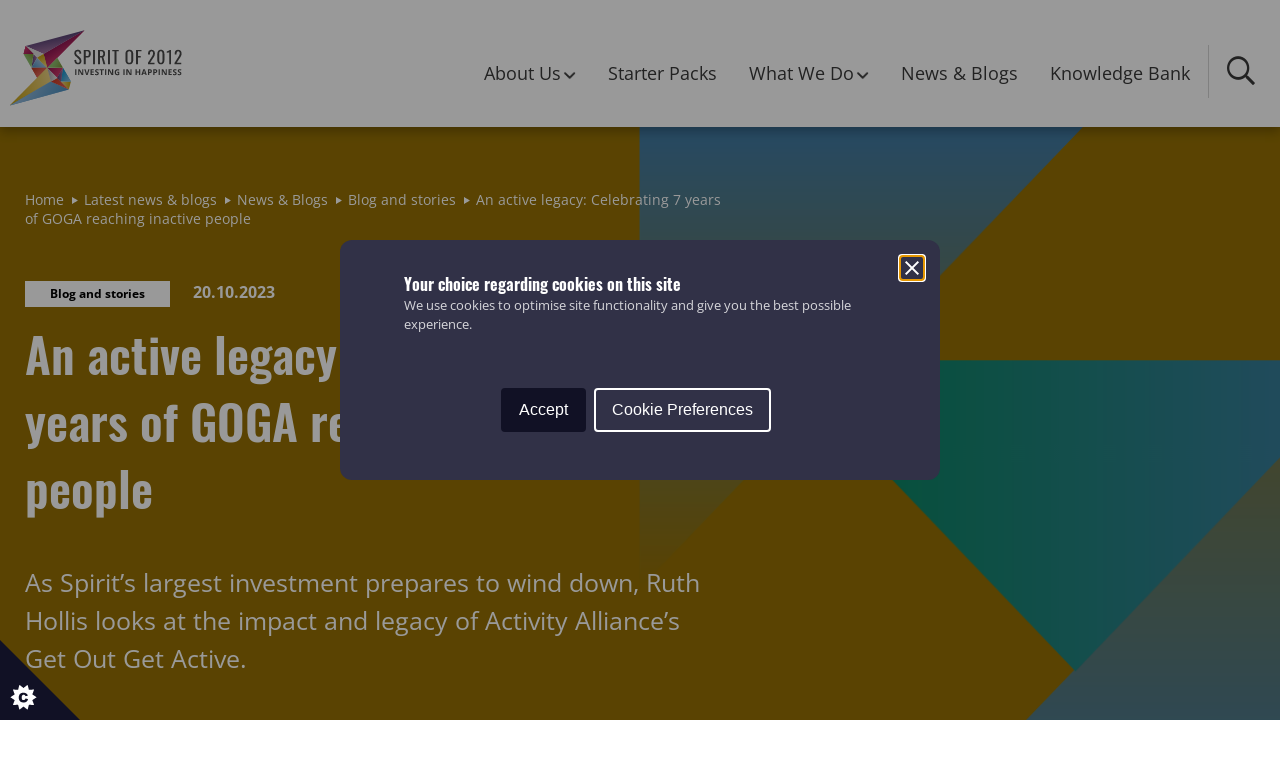

--- FILE ---
content_type: text/html; charset=UTF-8
request_url: https://spiritof2012.org.uk/celebrating-7-years-goga-reaching-inactive-people/
body_size: 14269
content:
<!doctype html><html class="no-js" lang="en"><head><meta charset="utf-8"><meta http-equiv="X-UA-Compatible" content="IE=edge"><link media="all" href="https://spiritof2012.org.uk/wp-content/cache/autoptimize/css/autoptimize_d467814b4d944eb7331513ca641073e5.css" rel="stylesheet"><title>An active legacy: Celebrating 7 years of GOGA reaching inactive people - Spirit of 2012</title><meta name="format-detection" content="telephone=no"/><meta name="viewport" content="width=device-width, initial-scale=1"><meta name='robots' content='index, follow, max-image-preview:large, max-snippet:-1, max-video-preview:-1' /> <!-- This site is optimized with the Yoast SEO plugin v22.9 - https://yoast.com/wordpress/plugins/seo/ --><meta name="description" content="As Spirit’s largest investment prepares to wind down, Ruth Hollis looks at the impact and legacy of Activity Alliance’s Get Out Get Active." /><link rel="canonical" href="https://spiritof2012.org.uk/celebrating-7-years-goga-reaching-inactive-people/" /><meta property="og:locale" content="en_US" /><meta property="og:type" content="article" /><meta property="og:title" content="An active legacy: Celebrating 7 years of GOGA reaching inactive people - Spirit of 2012" /><meta property="og:description" content="As Spirit’s largest investment prepares to wind down, Ruth Hollis looks at the impact and legacy of Activity Alliance’s Get Out Get Active." /><meta property="og:url" content="https://spiritof2012.org.uk/celebrating-7-years-goga-reaching-inactive-people/" /><meta property="og:site_name" content="Spirit of 2012" /><meta property="article:published_time" content="2023-10-20T10:33:22+00:00" /><meta property="article:modified_time" content="2025-06-04T12:50:06+00:00" /><meta property="og:image" content="https://spiritof2012.org.uk/wp-content/uploads/2023/10/Sof2012_Blackpool_August2023-7-1024x683.png" /><meta property="og:image:width" content="1024" /><meta property="og:image:height" content="683" /><meta property="og:image:type" content="image/png" /><meta name="author" content="Alex Ekong" /><meta name="twitter:card" content="summary_large_image" /> <script type="application/ld+json" class="yoast-schema-graph">{"@context":"https://schema.org","@graph":[{"@type":"Article","@id":"https://spiritof2012.org.uk/celebrating-7-years-goga-reaching-inactive-people/#article","isPartOf":{"@id":"https://spiritof2012.org.uk/celebrating-7-years-goga-reaching-inactive-people/"},"author":{"name":"Alex Ekong","@id":"https://spiritof2012.org.uk/#/schema/person/f1f5ca87c389603121c849bb73e66279"},"headline":"An active legacy: Celebrating 7 years of GOGA reaching inactive people","datePublished":"2023-10-20T10:33:22+00:00","dateModified":"2025-06-04T12:50:06+00:00","mainEntityOfPage":{"@id":"https://spiritof2012.org.uk/celebrating-7-years-goga-reaching-inactive-people/"},"wordCount":1091,"publisher":{"@id":"https://spiritof2012.org.uk/#organization"},"image":{"@id":"https://spiritof2012.org.uk/celebrating-7-years-goga-reaching-inactive-people/#primaryimage"},"thumbnailUrl":"https://spiritof2012.org.uk/wp-content/uploads/2023/10/Sof2012_Blackpool_August2023-7.png","keywords":["Get Out Get Active","legacy","sport and physical activity"],"articleSection":["Blog and stories","News"],"inLanguage":"en-US"},{"@type":"WebPage","@id":"https://spiritof2012.org.uk/celebrating-7-years-goga-reaching-inactive-people/","url":"https://spiritof2012.org.uk/celebrating-7-years-goga-reaching-inactive-people/","name":"An active legacy: Celebrating 7 years of GOGA reaching inactive people - Spirit of 2012","isPartOf":{"@id":"https://spiritof2012.org.uk/#website"},"primaryImageOfPage":{"@id":"https://spiritof2012.org.uk/celebrating-7-years-goga-reaching-inactive-people/#primaryimage"},"image":{"@id":"https://spiritof2012.org.uk/celebrating-7-years-goga-reaching-inactive-people/#primaryimage"},"thumbnailUrl":"https://spiritof2012.org.uk/wp-content/uploads/2023/10/Sof2012_Blackpool_August2023-7.png","datePublished":"2023-10-20T10:33:22+00:00","dateModified":"2025-06-04T12:50:06+00:00","description":"As Spirit’s largest investment prepares to wind down, Ruth Hollis looks at the impact and legacy of Activity Alliance’s Get Out Get Active.","breadcrumb":{"@id":"https://spiritof2012.org.uk/celebrating-7-years-goga-reaching-inactive-people/#breadcrumb"},"inLanguage":"en-US","potentialAction":[{"@type":"ReadAction","target":["https://spiritof2012.org.uk/celebrating-7-years-goga-reaching-inactive-people/"]}]},{"@type":"ImageObject","inLanguage":"en-US","@id":"https://spiritof2012.org.uk/celebrating-7-years-goga-reaching-inactive-people/#primaryimage","url":"https://spiritof2012.org.uk/wp-content/uploads/2023/10/Sof2012_Blackpool_August2023-7.png","contentUrl":"https://spiritof2012.org.uk/wp-content/uploads/2023/10/Sof2012_Blackpool_August2023-7.png","width":2064,"height":1376},{"@type":"BreadcrumbList","@id":"https://spiritof2012.org.uk/celebrating-7-years-goga-reaching-inactive-people/#breadcrumb","itemListElement":[{"@type":"ListItem","position":1,"name":"Home","item":"https://spiritof2012.org.uk/"},{"@type":"ListItem","position":2,"name":"Latest news &#038; blogs","item":"https://spiritof2012.org.uk/latest/"},{"@type":"ListItem","position":3,"name":"An active legacy: Celebrating 7 years of GOGA reaching inactive people"}]},{"@type":"WebSite","@id":"https://spiritof2012.org.uk/#website","url":"https://spiritof2012.org.uk/","name":"Spirit of 2012","description":"We learn what works when building a legacy from events","publisher":{"@id":"https://spiritof2012.org.uk/#organization"},"potentialAction":[{"@type":"SearchAction","target":{"@type":"EntryPoint","urlTemplate":"https://spiritof2012.org.uk/?s={search_term_string}"},"query-input":"required name=search_term_string"}],"inLanguage":"en-US"},{"@type":"Organization","@id":"https://spiritof2012.org.uk/#organization","name":"Spirit Of 2012","url":"https://spiritof2012.org.uk/","logo":{"@type":"ImageObject","inLanguage":"en-US","@id":"https://spiritof2012.org.uk/#/schema/logo/image/","url":"https://spiritof2012.org.uk/wp-content/uploads/2022/01/apple-touch-icon.png","contentUrl":"https://spiritof2012.org.uk/wp-content/uploads/2022/01/apple-touch-icon.png","width":180,"height":180,"caption":"Spirit Of 2012"},"image":{"@id":"https://spiritof2012.org.uk/#/schema/logo/image/"}},{"@type":"Person","@id":"https://spiritof2012.org.uk/#/schema/person/f1f5ca87c389603121c849bb73e66279","name":"Alex Ekong","image":{"@type":"ImageObject","inLanguage":"en-US","@id":"https://spiritof2012.org.uk/#/schema/person/image/","url":"https://secure.gravatar.com/avatar/2a43b923511f56c130ed2ce3aa7f0d34?s=96&d=mm&r=g","contentUrl":"https://secure.gravatar.com/avatar/2a43b923511f56c130ed2ce3aa7f0d34?s=96&d=mm&r=g","caption":"Alex Ekong"},"url":"https://spiritof2012.org.uk/author/alex-ekongspiritof2012-org-uk/"}]}</script> <!-- / Yoast SEO plugin. --><link rel='dns-prefetch' href='//ajax.googleapis.com' /> <script defer type="text/javascript" src="https://ajax.googleapis.com/ajax/libs/jquery/2.2.4/jquery.min.js?ver=2.2.4" id="jquery-js"></script> <script defer type="text/javascript" src="https://spiritof2012.org.uk/wp-content/themes/spirit/assets/dist/js/scripts.min.js?ver=2.0.3" id="scripts_js-js"></script> <script defer id="dev_1_js-js-extra" src="[data-uri]"></script> <script defer type="text/javascript" src="https://spiritof2012.org.uk/wp-content/themes/spirit/assets/dist/js/main.min.js?ver=2.0.3" id="dev_1_js-js"></script> <link rel="https://api.w.org/" href="https://spiritof2012.org.uk/wp-json/" /><link rel="alternate" type="application/json" href="https://spiritof2012.org.uk/wp-json/wp/v2/posts/11625" /><link rel='shortlink' href='https://spiritof2012.org.uk/?p=11625' /><link rel="alternate" type="application/json+oembed" href="https://spiritof2012.org.uk/wp-json/oembed/1.0/embed?url=https%3A%2F%2Fspiritof2012.org.uk%2Fcelebrating-7-years-goga-reaching-inactive-people%2F" /><link rel="alternate" type="text/xml+oembed" href="https://spiritof2012.org.uk/wp-json/oembed/1.0/embed?url=https%3A%2F%2Fspiritof2012.org.uk%2Fcelebrating-7-years-goga-reaching-inactive-people%2F&#038;format=xml" /><link rel="icon" href="https://spiritof2012.org.uk/wp-content/uploads/2022/01/cropped-apple-touch-icon-32x32.png" sizes="32x32" /><link rel="icon" href="https://spiritof2012.org.uk/wp-content/uploads/2022/01/cropped-apple-touch-icon-192x192.png" sizes="192x192" /><link rel="apple-touch-icon" href="https://spiritof2012.org.uk/wp-content/uploads/2022/01/cropped-apple-touch-icon-180x180.png" /><meta name="msapplication-TileImage" content="https://spiritof2012.org.uk/wp-content/uploads/2022/01/cropped-apple-touch-icon-270x270.png" /> <!-- Google Analytics --> <script>(function(i,s,o,g,r,a,m){i['GoogleAnalyticsObject']=r;i[r]=i[r]||function(){
        (i[r].q=i[r].q||[]).push(arguments)},i[r].l=1*new Date();a=s.createElement(o),
        m=s.getElementsByTagName(o)[0];a.async=1;a.src=g;m.parentNode.insertBefore(a,m)
        })(window,document,'script','https://www.google-analytics.com/analytics.js','ga');

        ga('create', 'UA-55938352-1', 'auto');
        ga('send', 'pageview');</script> <!-- End Google Analytics --> <!-- Google Tag Manager --> <script defer src="[data-uri]"></script> <!-- End Google Tag Manager --> <!-- Google Tag Manager (noscript) --> <noscript><iframe src="https://www.googletagmanager.com/ns.html?id=GTM-NZS5GD3"
 height="0" width="0" style="display:none;visibility:hidden"></iframe></noscript> <!-- End Google Tag Manager (noscript) --></head><body  class="post-template-default single single-post postid-11625 single-format-standard postname-celebrating-7-years-goga-reaching-inactive-people single-blog-and-stories parent-news-blogs single-news"> <!--[if lt IE 7]><p class="browsehappy">You are using an <strong>outdated</strong> browser. Please <a href="http://browsehappy.com/">upgrade your browser</a> to improve your experience.</p> <![endif]--><div class="page"><div class="page__header"><header id="header" class="header" role="banner"><div class="container"><div class="header__logo"> <a href="https://spiritof2012.org.uk" id="logo"> <img src="https://spiritof2012.org.uk/wp-content/themes/spirit/assets/dist/img/logo.svg" alt="Spirit of 2012"> </a></div><div class="header__desktop"><nav id="desktop-nav" class="header__desktop__navigation"><ul id="menu-header" class="menu"><li id="menu-item-14856" class="pink menu-item menu-item-type-post_type menu-item-object-page menu-item-has-children first menu-item-14856"><a href="https://spiritof2012.org.uk/about-us/">About Us</a><ul class="sub-menu"><li id="menu-item-14557" class="menu-item menu-item-type-post_type menu-item-object-page menu-item-has-children menu-item-14557"><a href="https://spiritof2012.org.uk/about-us/history/">History</a><ul class="sub-menu"><li id="menu-item-14562" class="menu-item menu-item-type-post_type menu-item-object-page menu-item-14562"><a href="https://spiritof2012.org.uk/about-us/history/our-story/">Our Story </a></li><li id="menu-item-17493" class="menu-item menu-item-type-custom menu-item-object-custom menu-item-17493"><a href="https://final-report.spiritof2012.org.uk/">Final Report</a></li><li id="menu-item-14563" class="menu-item menu-item-type-post_type menu-item-object-page menu-item-14563"><a href="https://spiritof2012.org.uk/about-us/history/annual-reports/">Annual Reports</a></li></ul></li><li id="menu-item-14559" class="menu-item menu-item-type-post_type menu-item-object-page menu-item-has-children menu-item-14559"><a href="https://spiritof2012.org.uk/about-us/how-we-work/">How We Work</a><ul class="sub-menu"><li id="menu-item-14621" class="menu-item menu-item-type-post_type menu-item-object-page menu-item-14621"><a href="https://spiritof2012.org.uk/about-us/how-we-work/impact-evaluations/">Impact Evaluations</a></li><li id="menu-item-14574" class="menu-item menu-item-type-post_type menu-item-object-page menu-item-14574"><a href="https://spiritof2012.org.uk/about-us/how-we-work/funding-strategy/">Funding Strategy</a></li><li id="menu-item-14575" class="menu-item menu-item-type-post_type menu-item-object-page menu-item-14575"><a href="https://spiritof2012.org.uk/about-us/how-we-work/theory-of-change/">Theory of Change</a></li><li id="menu-item-14576" class="menu-item menu-item-type-post_type menu-item-object-page menu-item-14576"><a href="https://spiritof2012.org.uk/about-us/how-we-work/youth-advisory-panel/">Youth Advisory Panel</a></li></ul></li><li id="menu-item-14560" class="menu-item menu-item-type-post_type menu-item-object-page menu-item-has-children menu-item-14560"><a href="https://spiritof2012.org.uk/about-us/who-we-are/">Who We Are</a><ul class="sub-menu"><li id="menu-item-14578" class="menu-item menu-item-type-post_type menu-item-object-page menu-item-14578"><a href="https://spiritof2012.org.uk/about-us/who-we-are/patrons-board/">Patrons &#038; Board Members</a></li><li id="menu-item-14580" class="menu-item menu-item-type-post_type menu-item-object-page menu-item-14580"><a href="https://spiritof2012.org.uk/about-us/who-we-are/staff-team/">Staff Team</a></li></ul></li><li id="menu-item-113" class="menu-item menu-item-type-post_type menu-item-object-page menu-item-113"><a href="https://spiritof2012.org.uk/about-us/contact-us/">Contact Us</a></li></ul></li><li id="menu-item-14541" class="purple menu-item menu-item-type-post_type menu-item-object-page menu-item-14541"><a href="https://spiritof2012.org.uk/getting-started/">Starter Packs</a></li><li id="menu-item-14542" class="green menu-item menu-item-type-post_type menu-item-object-page menu-item-has-children menu-item-14542"><a href="https://spiritof2012.org.uk/what-we-do/">What We Do</a><ul class="sub-menu"><li id="menu-item-14999" class="menu-item menu-item-type-custom menu-item-object-custom menu-item-14999"><a href="https://spiritof2012.org.uk/funding/featured-projects/">Featured Projects</a></li><li id="menu-item-15003" class="menu-item menu-item-type-custom menu-item-object-custom menu-item-has-children menu-item-15003"><a href="https://spiritof2012.org.uk/policy-and-research/">Policy &#038; Research</a><ul class="sub-menu"><li id="menu-item-15004" class="menu-item menu-item-type-post_type menu-item-object-page menu-item-15004"><a href="https://spiritof2012.org.uk/what-we-do/policy-and-research/events-inquiry/">Inquiry into the Power of Events</a></li><li id="menu-item-15010" class="menu-item menu-item-type-post_type menu-item-object-page menu-item-15010"><a href="https://spiritof2012.org.uk/what-we-do/policy-and-research/capital-of-sport/">Capital of Sport</a></li><li id="menu-item-16039" class="menu-item menu-item-type-custom menu-item-object-custom menu-item-16039"><a href="https://spiritof2012.org.uk/what-we-do/policy-and-research/events-data-observatory-events-legacy/">Events Data Observatory</a></li><li id="menu-item-15567" class="menu-item menu-item-type-post_type menu-item-object-insights menu-item-15567"><a href="https://spiritof2012.org.uk/what-we-do/policy-and-research/creating-the-golden-thread-events-legacy/">Creating the Golden Thread</a></li></ul></li><li id="menu-item-15013" class="menu-item menu-item-type-custom menu-item-object-custom menu-item-has-children menu-item-15013"><a href="https://spiritof2012.org.uk/what-we-do/legacy-learning-partners/">Legacy Learning Partners</a><ul class="sub-menu"><li id="menu-item-15037" class="menu-item menu-item-type-post_type menu-item-object-page menu-item-15037"><a href="https://spiritof2012.org.uk/what-we-do/legacy-learning-partners/learning-partnership-loughborough-university/">Loughborough University</a></li><li id="menu-item-15059" class="menu-item menu-item-type-custom menu-item-object-custom menu-item-15059"><a href="https://spiritof2012.org.uk/learning-partnership-pro-bono-economics/">PBE</a></li><li id="menu-item-15016" class="menu-item menu-item-type-custom menu-item-object-custom menu-item-15016"><a href="https://spiritof2012.org.uk/what-we-do/legacy-learning-partners/learning-partnership-belong-the-cohesion-integration-network/">Belong Network</a></li></ul></li></ul></li><li id="menu-item-12124" class="yellow menu-item menu-item-type-taxonomy menu-item-object-category current-post-ancestor menu-item-12124"><a href="https://spiritof2012.org.uk/category/news-blogs/">News &amp; Blogs</a></li><li id="menu-item-14543" class="blue menu-item menu-item-type-post_type menu-item-object-page last menu-item-14543"><a href="https://spiritof2012.org.uk/knowledge-bank/">Knowledge Bank</a></li></ul></nav></div><div class="header__mobile"><nav id="mobile-nav" class="header__mobile__navigation"><ul id="menu-header-1" class="menu"><li class="pink menu-item menu-item-type-post_type menu-item-object-page menu-item-has-children first menu-item-14856"><a href="https://spiritof2012.org.uk/about-us/">About Us</a><ul class="sub-menu"><li class="menu-item menu-item-type-post_type menu-item-object-page menu-item-has-children menu-item-14557"><a href="https://spiritof2012.org.uk/about-us/history/">History</a><ul class="sub-menu"><li class="menu-item menu-item-type-post_type menu-item-object-page menu-item-14562"><a href="https://spiritof2012.org.uk/about-us/history/our-story/">Our Story </a></li><li class="menu-item menu-item-type-custom menu-item-object-custom menu-item-17493"><a href="https://final-report.spiritof2012.org.uk/">Final Report</a></li><li class="menu-item menu-item-type-post_type menu-item-object-page menu-item-14563"><a href="https://spiritof2012.org.uk/about-us/history/annual-reports/">Annual Reports</a></li></ul></li><li class="menu-item menu-item-type-post_type menu-item-object-page menu-item-has-children menu-item-14559"><a href="https://spiritof2012.org.uk/about-us/how-we-work/">How We Work</a><ul class="sub-menu"><li class="menu-item menu-item-type-post_type menu-item-object-page menu-item-14621"><a href="https://spiritof2012.org.uk/about-us/how-we-work/impact-evaluations/">Impact Evaluations</a></li><li class="menu-item menu-item-type-post_type menu-item-object-page menu-item-14574"><a href="https://spiritof2012.org.uk/about-us/how-we-work/funding-strategy/">Funding Strategy</a></li><li class="menu-item menu-item-type-post_type menu-item-object-page menu-item-14575"><a href="https://spiritof2012.org.uk/about-us/how-we-work/theory-of-change/">Theory of Change</a></li><li class="menu-item menu-item-type-post_type menu-item-object-page menu-item-14576"><a href="https://spiritof2012.org.uk/about-us/how-we-work/youth-advisory-panel/">Youth Advisory Panel</a></li></ul></li><li class="menu-item menu-item-type-post_type menu-item-object-page menu-item-has-children menu-item-14560"><a href="https://spiritof2012.org.uk/about-us/who-we-are/">Who We Are</a><ul class="sub-menu"><li class="menu-item menu-item-type-post_type menu-item-object-page menu-item-14578"><a href="https://spiritof2012.org.uk/about-us/who-we-are/patrons-board/">Patrons &#038; Board Members</a></li><li class="menu-item menu-item-type-post_type menu-item-object-page menu-item-14580"><a href="https://spiritof2012.org.uk/about-us/who-we-are/staff-team/">Staff Team</a></li></ul></li><li class="menu-item menu-item-type-post_type menu-item-object-page menu-item-113"><a href="https://spiritof2012.org.uk/about-us/contact-us/">Contact Us</a></li></ul></li><li class="purple menu-item menu-item-type-post_type menu-item-object-page menu-item-14541"><a href="https://spiritof2012.org.uk/getting-started/">Starter Packs</a></li><li class="green menu-item menu-item-type-post_type menu-item-object-page menu-item-has-children menu-item-14542"><a href="https://spiritof2012.org.uk/what-we-do/">What We Do</a><ul class="sub-menu"><li class="menu-item menu-item-type-custom menu-item-object-custom menu-item-14999"><a href="https://spiritof2012.org.uk/funding/featured-projects/">Featured Projects</a></li><li class="menu-item menu-item-type-custom menu-item-object-custom menu-item-has-children menu-item-15003"><a href="https://spiritof2012.org.uk/policy-and-research/">Policy &#038; Research</a><ul class="sub-menu"><li class="menu-item menu-item-type-post_type menu-item-object-page menu-item-15004"><a href="https://spiritof2012.org.uk/what-we-do/policy-and-research/events-inquiry/">Inquiry into the Power of Events</a></li><li class="menu-item menu-item-type-post_type menu-item-object-page menu-item-15010"><a href="https://spiritof2012.org.uk/what-we-do/policy-and-research/capital-of-sport/">Capital of Sport</a></li><li class="menu-item menu-item-type-custom menu-item-object-custom menu-item-16039"><a href="https://spiritof2012.org.uk/what-we-do/policy-and-research/events-data-observatory-events-legacy/">Events Data Observatory</a></li><li class="menu-item menu-item-type-post_type menu-item-object-insights menu-item-15567"><a href="https://spiritof2012.org.uk/what-we-do/policy-and-research/creating-the-golden-thread-events-legacy/">Creating the Golden Thread</a></li></ul></li><li class="menu-item menu-item-type-custom menu-item-object-custom menu-item-has-children menu-item-15013"><a href="https://spiritof2012.org.uk/what-we-do/legacy-learning-partners/">Legacy Learning Partners</a><ul class="sub-menu"><li class="menu-item menu-item-type-post_type menu-item-object-page menu-item-15037"><a href="https://spiritof2012.org.uk/what-we-do/legacy-learning-partners/learning-partnership-loughborough-university/">Loughborough University</a></li><li class="menu-item menu-item-type-custom menu-item-object-custom menu-item-15059"><a href="https://spiritof2012.org.uk/learning-partnership-pro-bono-economics/">PBE</a></li><li class="menu-item menu-item-type-custom menu-item-object-custom menu-item-15016"><a href="https://spiritof2012.org.uk/what-we-do/legacy-learning-partners/learning-partnership-belong-the-cohesion-integration-network/">Belong Network</a></li></ul></li></ul></li><li class="yellow menu-item menu-item-type-taxonomy menu-item-object-category current-post-ancestor menu-item-12124"><a href="https://spiritof2012.org.uk/category/news-blogs/">News &amp; Blogs</a></li><li class="blue menu-item menu-item-type-post_type menu-item-object-page last menu-item-14543"><a href="https://spiritof2012.org.uk/knowledge-bank/">Knowledge Bank</a></li></ul></nav></div><div class="header__actions"><div class="header__actions__search"> <button class="search"> <i class="far fa-search"></i> </button></div><div class="header__actions__mastnav"><div id="menu-toggle"> <span class="menu-line line-1"></span> <span class="menu-line line-2"></span> <span class="menu-line line-3"></span> <span class="menu-line line-4"></span></div></div></div><div class="header__search-form"><form role="search" method="get" id="search_form" class="search_form" action="https://spiritof2012.org.uk/"> <input type="hidden" name="sfid" value="335"><div class="container"><ul class="no-format"><li class="sf-field-search custom"> <label for="_sf_s">Search by keyword</label><div class="search-wrap"> <input class="" type="text"  placeholder="Search" value="" name="_sf_s" id="_sf_s" /></div></li><li><button type="submit" name="Start Search" class="button button--red" title="Start Search">Start search</button></li></ul></div></form></div></div></header></div><main class="page__main main"><section class='block hero hero--color-yellow hero--pullup-yes   hero--is-internal'><div class="hero__image"> <img src="https://spiritof2012.org.uk/wp-content/webp-express/webp-images/uploads/2021/10/hero-placeholder-yellow.png.webp" alt=""></div><div class="hero__inner"><div class="container"><div class="hero__content"><div class="hero__breadcrumb"><div class="c-breadcrumb c-breadcrumb--theme-light"> <!-- Breadcrumb NavXT 7.3.1 --> <span property="itemListElement" typeof="ListItem"><a property="item" typeof="WebPage" title="Go to Spirit of 2012." href="https://spiritof2012.org.uk" class="home" ><span property="name">Home</span></a><meta property="position" content="1"></span><span class="c-breadcrumb__sep"></span><span property="itemListElement" typeof="ListItem"><a property="item" typeof="WebPage" title="Go to Latest news &#038; blogs." href="https://spiritof2012.org.uk/latest/" class="post-root post post-post" ><span property="name">Latest news &#038; blogs</span></a><meta property="position" content="2"></span><span class="c-breadcrumb__sep"></span><span property="itemListElement" typeof="ListItem"><a property="item" typeof="WebPage" title="Go to the News &amp; Blogs category archives." href="https://spiritof2012.org.uk/category/news-blogs/" class="taxonomy category" ><span property="name">News &amp; Blogs</span></a><meta property="position" content="3"></span><span class="c-breadcrumb__sep"></span><span property="itemListElement" typeof="ListItem"><a property="item" typeof="WebPage" title="Go to the Blog and stories category archives." href="https://spiritof2012.org.uk/category/news-blogs/blog-and-stories/" class="taxonomy category" ><span property="name">Blog and stories</span></a><meta property="position" content="4"></span><span class="c-breadcrumb__sep"></span><span property="itemListElement" typeof="ListItem"><span property="name" class="post post-post current-item">An active legacy: Celebrating 7 years of GOGA reaching inactive people</span><meta property="url" content="https://spiritof2012.org.uk/celebrating-7-years-goga-reaching-inactive-people/"><meta property="position" content="5"></span></div></div><div class="hero__post-information hero__post-information"> <span class="badge white">Blog and stories</span> <span class="time">20.10.2023</span></div><div class="hero__heading hero__heading--size-regular"><h1>An active legacy: Celebrating 7 years of GOGA reaching inactive people</h1></div><div class="hero__main-text hero__main-text--size-regular"><div class="main-text-contents"><p>As Spirit’s largest investment prepares to wind down, Ruth Hollis looks at the impact and legacy of Activity Alliance’s Get Out Get Active.</p></div></div></div></div></div><div class="hero__image-mobile"> <img src="https://spiritof2012.org.uk/wp-content/webp-express/webp-images/uploads/2021/10/hero-placeholder-yellow.png.webp" alt=""></div></section><section class="post-content"><div class="container"><div class="post-content__side"> <a href="https://www.facebook.com/sharer/sharer.php?u=https://spiritof2012.org.uk/celebrating-7-years-goga-reaching-inactive-people/&t=An active legacy: Celebrating 7 years of GOGA reaching inactive people"
onclick="javascript:window.open(this.href, '', 'menubar=no,toolbar=no,resizable=yes,scrollbars=yes,height=300,width=600');return false;" target="_blank" title="Share on Facebook" class="facebook"><i class="fab fa-facebook"></i></a> <a href="https://twitter.com/share?url=https://spiritof2012.org.uk/celebrating-7-years-goga-reaching-inactive-people/&via=TWITTER_HANDLE&text=An active legacy: Celebrating 7 years of GOGA reaching inactive people"
onclick="javascript:window.open(this.href, '', 'menubar=no,toolbar=no,resizable=yes,scrollbars=yes,height=300,width=600');return false;"
target="_blank" title="Share on Twitter"><i class="fab fa-twitter"></i></a> <a href="https://www.linkedin.com/shareArticle?mini=true&url=https://spiritof2012.org.uk/celebrating-7-years-goga-reaching-inactive-people/&summary=An active legacy: Celebrating 7 years of GOGA reaching inactive people" class="linkedin"><i class="fab fa-linkedin"></i></a> <a href="mailto:Your Friend?body=https://spiritof2012.org.uk/celebrating-7-years-goga-reaching-inactive-people/" target="_blank" rel="nofollow" title="Follow us on Youtube"><i class="far fa-link"></i></a></div><div class="post-content__main"><p>Spirit of 2012 is very proud to have funded GOGA for the last 7 years and to have committed £7.5m to the programme – being the founding funder in Phase 1 and then joined by Sport England and London Marathon Foundation.</p><p>Attending the GOGA conference and celebration event is a bittersweet moment for me. As we are a spend-out trust which will close in 2026, we will no longer be able to fund GOGA. However, we are extremely proud of the impact which its programme managers and delivery staff have created for participants with our funding.</p><p>It hasn’t always been easy. It&#8217;s not easy to reach and engage the least active – if it was we wouldn’t have the health inequalities we’re still seeing and the persistent levels of inactivity particularly for disabled people. It wasn’t easy working during and after the pandemic with some of the communities that faced the worst impact – both in terms of isolation and health outcomes. Regardless, GOGA has made a tangible difference to people’s lives.</p><h2><strong>Why Spirit funded GOGA</strong></h2><p><img fetchpriority="high" decoding="async" class="wp-image-11628 aligncenter" src="https://spiritof2012.org.uk/wp-content/webp-express/webp-images/uploads/2023/10/Sof2012_Blackpool_August2023-23-300x200.jpg.webp" alt="" width="875" height="583" srcset="https://spiritof2012.org.uk/wp-content/webp-express/webp-images/uploads/2023/10/Sof2012_Blackpool_August2023-23-300x200.jpg.webp 300w,  https://spiritof2012.org.uk/wp-content/webp-express/webp-images/uploads/2023/10/Sof2012_Blackpool_August2023-23-1024x683.jpg.webp 1024w,  https://spiritof2012.org.uk/wp-content/webp-express/webp-images/uploads/2023/10/Sof2012_Blackpool_August2023-23-768x512.jpg.webp 768w,  https://spiritof2012.org.uk/wp-content/webp-express/webp-images/uploads/2023/10/Sof2012_Blackpool_August2023-23-1536x1024.jpg.webp 1536w" sizes="(max-width: 875px) 100vw, 875px" /></p><p>Rightly, sports events often pinpoint more people playing sport as one of their key legacy aims &#8211; In London, they promised to get a million more people active. However, the link between people watching elite sport on the international stage and being inspired to become more activity isn’t straight forward – it isn’t a “build it and they will come” scenario.</p><p>For many communities, elite sports will make people feel even more disengaged from wanting to be physically active. And lots of inactive people may be excluded, particularly from large scale events, for financial reasons or other access barriers from the event and may not connect with it. After the London 2012 Games, for instance, 750,000 more people took part in sport, but in the 10 years since 2012 there has been no significant reduction in the proportion of the population (28%, around 14.5 million people) who are classed as physically inactive. What events do bring though is more targeted investment in a place and the opportunity to think about doing things differently.</p><p>So, in 2015 we started to think about whether we might tie some funding into physical activity on the legacy of Rio. When we spoke to stakeholders, including EFDS as they were then, it became clear that the supply side wasn’t the issue – there were lots of activities out there being funded by the sports councils and others – it was changing the approach so that we could connect inactive people to those activities.</p><p>We had a very competitive grant application process which AA (EFDS as then) and their home nation partners and others put a really compelling proposition that the <em>Talk to Me</em> principles, developed to engage disabled people, could be used to engage wider inactive groups.</p><p>They presented a model that was rooted in localities and starting with small numbers, working in a sustained and deep way to ensure that people felt a sense of connection and belonging, there was time and space for the social – to make friends – as well as delivering activity, often by stealth. The numbers of beneficiaries they presented were much lower than the other bidders but that actually gave us confidence that they knew the challenges of engaging the least active.  And they were awarded the grant – and the rest is history.</p><h2><strong>What has the impact of GOGA been?</strong></h2><p><img decoding="async" class="wp-image-11627 aligncenter" src="https://spiritof2012.org.uk/wp-content/webp-express/webp-images/uploads/2023/10/Sof2012_Blackpool_August2023-7-300x200.jpg.webp" alt="" width="902" height="601" /></p><p>For those of us at Spirit of 2012 the impact of GOGA has been huge. Firstly, it has been a real privilege to work with the team at Activity Alliance, Disability Sport Scotland, Disability Sport Wales and Disability Sport NI and Wavehill – and I think it’s amazing that most of us have been involved with the programme since the very beginning.</p><p>We have loved getting out and seeing the brilliant work that has been done across the UK by those working on GOGA, and hearing from the participants. Many of them continue to be active a year or more on from participating in GOGA. But it’s the seemingly small successes that make me proud – the ones that are actually so transformational for the person involved. When I’ve travelled to GOGA locations I’ve heard people tell me about making friends, going on holiday together, feeling valued and appreciated, developing support networks, starting volunteering, taking less medication – as well as getting fitter.</p><p>It gives us a model that we often talk to other event hosts about – about not being seduced by the big numbers we often see in bids but working out how the excuse an event gives you can help you design programmes with people at its heart and that can genuinely reach those people that will most benefit from the activity and the associated social connections.</p><p>I am very proud that Spirit continued to fund GOGA for an additional 3.5 years and that we were able to flex our funding to support you all during COVID. The longer term funding means that we can confidently say that it <em>works</em> – and huge thanks to Wavehill for being the programme’s evaluators from the start.</p><p>We love seeing localities continue to reap the benefits of GOGA in the longer term. My wish is that GOGA could be delivered everywhere there are people that need it – that in all communities – and there are inactive people still in all communities &#8211; there are be people that can take the model and make it work for their beneficiaries.</p><p>It needs to become a movement for change in how we work with inactive communities. A lot has changed since 2015 – particularly the impact that the pandemic and now the cost of living crisis is having for disabled people and groups that we know are more likely to face significant barriers to accessing physical activity. Despite this, I whole heartedly believe that that GOGA provides a sustainable and scalable model for reaching and sustaining engagement from the least active.</p><p>Across the political spectrum, there is an appetite for physical activity policies and strategies that take  a person-centred, place-based approach, and that recognise the strength of sporting and non-sporting organisations coming together. We’ve seen it in the <a href="https://spiritof2012.org.uk/what-we-do/featured-projects/cltspa/">Changing Lives Through Sport and Physical Activity</a> work in Scotland, the new DCMS Sport Strategy and in Kim Leadbeater’s Healthy Britain Report.  Get Out Get Active has a cost-effective, sustainable way of working that chimes with many of these ambitions.</p><h2>Learn more</h2><ul><li><a href="https://spiritof2012.org.uk/what-we-do/featured-projects/get-out-get-active/">Get Out Get Active</a></li><li><a href="https://spiritof2012.org.uk/reaching-inactive-people-through-inclusion-the-goga-way/">Reaching inactive people through inclusion – the GOGA way</a></li><li><a href="https://spiritof2012.org.uk/documents/step-change-working-together-towards-and-active-society/">Step Change: Working together towards an active society</a></li></ul></div> <span class="post-content__side"></span></div></section><section class='block latest-news post yellow'><div class="container"><div class="latest-news--content block--content"><div class="header"><h2 class="f-30">Related articles</h2></div></div><div class="latest-news__items"><div class="latest-news__item"><div class="post-item post-item__post"><article class="post-17617 post type-post status-publish format-standard has-post-thumbnail hentry category-blog-and-stories category-news-blogs tag-events"><div class="image thumbnail cover-featured-image" style="background-image:url(https://spiritof2012.org.uk/wp-content/webp-express/webp-images/uploads/2025/08/PipRustageTokyo_0002-scaled.jpg.webp)"> <a href="https://spiritof2012.org.uk/spirit-is-closing-but-the-lessons-weve-learned-are-sticking-around-meet-the-knowledge-bank/" title="Spirit is closing, but the lessons we’ve learned are sticking around. Meet the Knowledge Bank."></a></div><div class="content"><div class="content-categories"> <a href="https://spiritof2012.org.uk/tag/events/"> <span class="button button button--yellow badge yellow">events</span> </a></div><h2 class="post-title yellow"> <a href="https://spiritof2012.org.uk/spirit-is-closing-but-the-lessons-weve-learned-are-sticking-around-meet-the-knowledge-bank/" title="Spirit is closing, but the lessons we’ve learned are sticking around. Meet the Knowledge Bank.">Spirit is closing, but the lessons we’ve learned are sticking around. Meet the Knowledge Bank.</a></h2><div class="bottom-wrap"> <a href="https://spiritof2012.org.uk/spirit-is-closing-but-the-lessons-weve-learned-are-sticking-around-meet-the-knowledge-bank/" title="Spirit is closing, but the lessons we’ve learned are sticking around. Meet the Knowledge Bank."><i class="fas fa-chevron-circle-right yellow"> <span class="slide-right">Read more</span></i></a><div class="date">14/11/25</div></div></div></article></div></div><div class="latest-news__item"><div class="post-item post-item__post"><article class="post-17470 post type-post status-publish format-standard has-post-thumbnail hentry category-news"><div class="image thumbnail cover-featured-image" style="background-image:url(https://spiritof2012.org.uk/wp-content/webp-express/webp-images/uploads/2025/10/Screenshot-2025-10-21-115744.png.webp)"> <a href="https://spiritof2012.org.uk/passing-the-baton-explore-spirit-of-2012s-legacy-through-our-final-report/" title="Passing the baton: Explore Spirit of 2012’s legacy through our final report"></a></div><div class="content"><h2 class="post-title yellow"> <a href="https://spiritof2012.org.uk/passing-the-baton-explore-spirit-of-2012s-legacy-through-our-final-report/" title="Passing the baton: Explore Spirit of 2012’s legacy through our final report">Passing the baton: Explore Spirit of 2012’s legacy through our final report</a></h2><div class="bottom-wrap"> <a href="https://spiritof2012.org.uk/passing-the-baton-explore-spirit-of-2012s-legacy-through-our-final-report/" title="Passing the baton: Explore Spirit of 2012’s legacy through our final report"><i class="fas fa-chevron-circle-right yellow"> <span class="slide-right">Read more</span></i></a><div class="date">23/10/25</div></div></div></article></div></div></div></div></section></main><div class="page__footer"><footer id="footer" class="footer"><div class="container"><div class="footer__contact"><div class="footer__contact__form"><h3 class="nmb">Want to know more?</h3><h2 class="f-42">Subscribe to our newsletter</h2><p>We offer all our latest information on the Spirit projects and findings in our free newsletter. Read our <a href="https://spiritof2012.org.uk/legal-governance/privacy-policy/">privacy policy</a> and sign up to stay updated.</p><p><!-- Begin Mailchimp Signup Form --></p><div id="mc_embed_signup" class="mc-signup"><form id="mc-embedded-subscribe-form" class="validate" action="https://spiritof2012trust.us12.list-manage.com/subscribe/post?u=fd9bb606793deed93c508d1ba&amp;id=39a6fb7325&amp;f_id=00c3bce0f0" method="post" name="mc-embedded-subscribe-form" target="_self"><div id="mc_embed_signup_scroll"><div class="mc-field-group mc-field-group-1"><label for="mce-EMAIL">Your email address: <span class="asterisk">*</span><br /> </label><br /> <input id="mce-EMAIL" class="required email" name="EMAIL" required="" type="email" value="" /><br /> <span id="mce-EMAIL-HELPERTEXT" class="helper_text"></span></div><div class="mc-field-group hidden"><label for="mce-WEBSITESUB">From website </label><br /> <input id="mce-WEBSITESUB" class="" name="WEBSITESUB" type="text" value="True" /><br /> <span id="mce-WEBSITESUB-HELPERTEXT" class="helper_text"></span></div><div id="mce-responses" class="clear"><div id="mce-error-response" class="response" style="display: none;"></div><div id="mce-success-response" class="response" style="display: none;"></div></div><div style="position: absolute; left: -5000px;" aria-hidden="true"><input tabindex="-1" name="b_fd9bb606793deed93c508d1ba_39a6fb7325" type="text" value="" /></div><div class="clear mc-button-wrapper"><input id="mc-embedded-subscribe" class="button" name="subscribe" type="submit" value="Subscribe" /></div></div></form></div><p><!--End mc_embed_signup--><br /> <!-- [gravityform id="1" title="false" description="false" ajax="true"] --><br /> <img decoding="async" style="max-width: 100%;" src="https://spiritof2012.org.uk/wp-content/webp-express/webp-images/uploads/2022/11/Footer-Image.jpg.webp" /></p></div><div class="footer__contact__details"><h3></h3><h2 class="f-42">Contact us</h2><p>Spirit of 2012<br /> 1st Floor<br /> 58 Victoria Embankment<br /> Temple<br /> London<br /> EC4Y 0DS</p><p class="email"><strong>E:</strong> <a href="mailto:admin@spiritof2012.org.uk" title="Email us at admin@spiritof2012.org.uk">admin@spiritof2012.org.uk</a></p></div></div><div class="footer__main"><div class="footer__main__logo"><div class="footer__main__logo__image"> <a href="https://spiritof2012.org.uk" id="logo"> <img src="https://spiritof2012.org.uk/wp-content/webp-express/webp-images/uploads/2022/08/SO2012-new-logo-rgb-e1661505398529.png.webp" alt="Spirit of 2012"> </a></div><div class="footer__main__logo__copyright"><p>© Spirit of 2012 is a Charity registered in England and Wales (1155110). Our Sole Trustee is Spirit of 2012 Trustee Limited, a Company Limited by Guarantee (08474083).</p></div></div><div class="footer__main__social"><h3>Join the conversation</h3><ul class="no-format"><li class="ib"> <a href="https://www.facebook.com/spiritof2012/" target="_blank" rel="noopener" title="Follow us on Facebook"><i class="fab fa-facebook"></i></a></li><li class="ib"> <a href="https://twitter.com/spiritof2012" target="_blank" rel="noopener" title="Follow us on Twitter"><i class="fab fa-twitter"></i></a></li><li class="ib"> <a href="https://www.linkedin.com/company/spirit-of-2012/" target="_blank" rel="noopener" title="Follow us on LinkedIn"><i class="fab fa-linkedin"></i></a></li><li class="ib"> <a href="https://www.youtube.com/channel/UC0FFELMxCaI6BoPzFhDEshA" target="_blank" rel="noopener" title="Follow us on Youtube"><i class="fab fa-youtube"></i></a></li></ul></div></div><div class="footer__bottom"><div class="footer__bottom__left"><div class="footer__bottom__images"><div class="footer__bottom__images__single"> <a href="https://www.tnlcommunityfund.org.uk/" title="Community Funds" target="_blank" rel="nofollow"> <img src="https://spiritof2012.org.uk/wp-content/webp-express/webp-images/uploads/2021/10/lotto.png.webp" alt=""> </a></div><div class="footer__bottom__images__single"> <a href="https://www.ivar.org.uk/open-and-trusting-grantmakers/" title="Open & Trusting" target="_blank" rel="nofollow"> <img src="https://spiritof2012.org.uk/wp-content/webp-express/webp-images/uploads/2021/10/Open-and-Trusting_Website-badge.png.webp" alt=""> </a></div></div><nav id="mobile-nav" class="footer__bottom__navigation"><ul id="menu-footer-menu" class="menu"><li id="menu-item-8023" class="menu-item menu-item-type-post_type menu-item-object-page first menu-item-8023"><a href="https://spiritof2012.org.uk/legal-governance/terms-and-conditions/">Terms &#038; Conditions</a></li><li id="menu-item-8024" class="menu-item menu-item-type-post_type menu-item-object-page menu-item-8024"><a href="https://spiritof2012.org.uk/legal-governance/privacy-policy/">Privacy Policy</a></li><li id="menu-item-8036" class="menu-item menu-item-type-post_type menu-item-object-page last menu-item-8036"><a href="https://spiritof2012.org.uk/legal-governance/">Legal &#038; Governance</a></li></ul></nav></div><div class="footer__bottom__author"><p>Website by <a href="https://altar.agency/" title="" target="_blank" rel="nofollow"> <img src="https://spiritof2012.org.uk/wp-content/uploads/2025/05/altar-2024-dark.svg" alt=""> </a></p></div></div></div></footer></div></div> <script defer type="text/javascript" src="https://spiritof2012.org.uk/wp-content/plugins/blue2-cookie-control/public/asset_dist/cookieControl-9.x.min.js?ver=6.4.7" id="ccc-cookie-control-js"></script> <script defer src="[data-uri]"></script> </body></html>

--- FILE ---
content_type: text/css
request_url: https://spiritof2012.org.uk/wp-content/cache/autoptimize/css/autoptimize_d467814b4d944eb7331513ca641073e5.css
body_size: 84632
content:
@charset "UTF-8";.wp-block-archives{box-sizing:border-box}.wp-block-archives-dropdown label{display:block}.wp-block-avatar{line-height:0}.wp-block-avatar,.wp-block-avatar img{box-sizing:border-box}.wp-block-avatar.aligncenter{text-align:center}.wp-block-audio{box-sizing:border-box}.wp-block-audio figcaption{margin-bottom:1em;margin-top:.5em}.wp-block-audio audio{min-width:300px;width:100%}.wp-block-button__link{box-sizing:border-box;cursor:pointer;display:inline-block;text-align:center;word-break:break-word}.wp-block-button__link.aligncenter{text-align:center}.wp-block-button__link.alignright{text-align:right}:where(.wp-block-button__link){border-radius:9999px;box-shadow:none;padding:calc(.667em + 2px) calc(1.333em + 2px);text-decoration:none}.wp-block-button[style*=text-decoration] .wp-block-button__link{text-decoration:inherit}.wp-block-buttons>.wp-block-button.has-custom-width{max-width:none}.wp-block-buttons>.wp-block-button.has-custom-width .wp-block-button__link{width:100%}.wp-block-buttons>.wp-block-button.has-custom-font-size .wp-block-button__link{font-size:inherit}.wp-block-buttons>.wp-block-button.wp-block-button__width-25{width:calc(25% - var(--wp--style--block-gap, .5em)*.75)}.wp-block-buttons>.wp-block-button.wp-block-button__width-50{width:calc(50% - var(--wp--style--block-gap, .5em)*.5)}.wp-block-buttons>.wp-block-button.wp-block-button__width-75{width:calc(75% - var(--wp--style--block-gap, .5em)*.25)}.wp-block-buttons>.wp-block-button.wp-block-button__width-100{flex-basis:100%;width:100%}.wp-block-buttons.is-vertical>.wp-block-button.wp-block-button__width-25{width:25%}.wp-block-buttons.is-vertical>.wp-block-button.wp-block-button__width-50{width:50%}.wp-block-buttons.is-vertical>.wp-block-button.wp-block-button__width-75{width:75%}.wp-block-button.is-style-squared,.wp-block-button__link.wp-block-button.is-style-squared{border-radius:0}.wp-block-button.no-border-radius,.wp-block-button__link.no-border-radius{border-radius:0!important}.wp-block-button .wp-block-button__link.is-style-outline,.wp-block-button.is-style-outline>.wp-block-button__link{border:2px solid;padding:.667em 1.333em}.wp-block-button .wp-block-button__link.is-style-outline:not(.has-text-color),.wp-block-button.is-style-outline>.wp-block-button__link:not(.has-text-color){color:currentColor}.wp-block-button .wp-block-button__link.is-style-outline:not(.has-background),.wp-block-button.is-style-outline>.wp-block-button__link:not(.has-background){background-color:transparent;background-image:none}.wp-block-button .wp-block-button__link:where(.has-border-color){border-width:initial}.wp-block-button .wp-block-button__link:where([style*=border-top-color]){border-top-width:medium}.wp-block-button .wp-block-button__link:where([style*=border-right-color]){border-right-width:medium}.wp-block-button .wp-block-button__link:where([style*=border-bottom-color]){border-bottom-width:medium}.wp-block-button .wp-block-button__link:where([style*=border-left-color]){border-left-width:medium}.wp-block-button .wp-block-button__link:where([style*=border-style]){border-width:initial}.wp-block-button .wp-block-button__link:where([style*=border-top-style]){border-top-width:medium}.wp-block-button .wp-block-button__link:where([style*=border-right-style]){border-right-width:medium}.wp-block-button .wp-block-button__link:where([style*=border-bottom-style]){border-bottom-width:medium}.wp-block-button .wp-block-button__link:where([style*=border-left-style]){border-left-width:medium}.wp-block-buttons.is-vertical{flex-direction:column}.wp-block-buttons.is-vertical>.wp-block-button:last-child{margin-bottom:0}.wp-block-buttons>.wp-block-button{display:inline-block;margin:0}.wp-block-buttons.is-content-justification-left{justify-content:flex-start}.wp-block-buttons.is-content-justification-left.is-vertical{align-items:flex-start}.wp-block-buttons.is-content-justification-center{justify-content:center}.wp-block-buttons.is-content-justification-center.is-vertical{align-items:center}.wp-block-buttons.is-content-justification-right{justify-content:flex-end}.wp-block-buttons.is-content-justification-right.is-vertical{align-items:flex-end}.wp-block-buttons.is-content-justification-space-between{justify-content:space-between}.wp-block-buttons.aligncenter{text-align:center}.wp-block-buttons:not(.is-content-justification-space-between,.is-content-justification-right,.is-content-justification-left,.is-content-justification-center) .wp-block-button.aligncenter{margin-left:auto;margin-right:auto;width:100%}.wp-block-buttons[style*=text-decoration] .wp-block-button,.wp-block-buttons[style*=text-decoration] .wp-block-button__link{text-decoration:inherit}.wp-block-buttons.has-custom-font-size .wp-block-button__link{font-size:inherit}.wp-block-button.aligncenter,.wp-block-calendar{text-align:center}.wp-block-calendar td,.wp-block-calendar th{border:1px solid;padding:.25em}.wp-block-calendar th{font-weight:400}.wp-block-calendar caption{background-color:inherit}.wp-block-calendar table{border-collapse:collapse;width:100%}.wp-block-calendar table:where(:not(.has-text-color)){color:#40464d}.wp-block-calendar table:where(:not(.has-text-color)) td,.wp-block-calendar table:where(:not(.has-text-color)) th{border-color:#ddd}.wp-block-calendar table.has-background th{background-color:inherit}.wp-block-calendar table.has-text-color th{color:inherit}:where(.wp-block-calendar table:not(.has-background) th){background:#ddd}.wp-block-categories{box-sizing:border-box}.wp-block-categories.alignleft{margin-right:2em}.wp-block-categories.alignright{margin-left:2em}.wp-block-categories.wp-block-categories-dropdown.aligncenter{text-align:center}.wp-block-code{box-sizing:border-box}.wp-block-code code{display:block;font-family:inherit;overflow-wrap:break-word;white-space:pre-wrap}.wp-block-columns{align-items:normal!important;box-sizing:border-box;display:flex;flex-wrap:wrap!important}@media (min-width:782px){.wp-block-columns{flex-wrap:nowrap!important}}.wp-block-columns.are-vertically-aligned-top{align-items:flex-start}.wp-block-columns.are-vertically-aligned-center{align-items:center}.wp-block-columns.are-vertically-aligned-bottom{align-items:flex-end}@media (max-width:781px){.wp-block-columns:not(.is-not-stacked-on-mobile)>.wp-block-column{flex-basis:100%!important}}@media (min-width:782px){.wp-block-columns:not(.is-not-stacked-on-mobile)>.wp-block-column{flex-basis:0;flex-grow:1}.wp-block-columns:not(.is-not-stacked-on-mobile)>.wp-block-column[style*=flex-basis]{flex-grow:0}}.wp-block-columns.is-not-stacked-on-mobile{flex-wrap:nowrap!important}.wp-block-columns.is-not-stacked-on-mobile>.wp-block-column{flex-basis:0;flex-grow:1}.wp-block-columns.is-not-stacked-on-mobile>.wp-block-column[style*=flex-basis]{flex-grow:0}:where(.wp-block-columns){margin-bottom:1.75em}:where(.wp-block-columns.has-background){padding:1.25em 2.375em}.wp-block-column{flex-grow:1;min-width:0;overflow-wrap:break-word;word-break:break-word}.wp-block-column.is-vertically-aligned-top{align-self:flex-start}.wp-block-column.is-vertically-aligned-center{align-self:center}.wp-block-column.is-vertically-aligned-bottom{align-self:flex-end}.wp-block-column.is-vertically-aligned-stretch{align-self:stretch}.wp-block-column.is-vertically-aligned-bottom,.wp-block-column.is-vertically-aligned-center,.wp-block-column.is-vertically-aligned-top{width:100%}.wp-block-post-comments{box-sizing:border-box}.wp-block-post-comments .alignleft{float:left}.wp-block-post-comments .alignright{float:right}.wp-block-post-comments .navigation:after{clear:both;content:"";display:table}.wp-block-post-comments .commentlist{clear:both;list-style:none;margin:0;padding:0}.wp-block-post-comments .commentlist .comment{min-height:2.25em;padding-left:3.25em}.wp-block-post-comments .commentlist .comment p{font-size:1em;line-height:1.8;margin:1em 0}.wp-block-post-comments .commentlist .children{list-style:none;margin:0;padding:0}.wp-block-post-comments .comment-author{line-height:1.5}.wp-block-post-comments .comment-author .avatar{border-radius:1.5em;display:block;float:left;height:2.5em;margin-right:.75em;margin-top:.5em;width:2.5em}.wp-block-post-comments .comment-author cite{font-style:normal}.wp-block-post-comments .comment-meta{font-size:.875em;line-height:1.5}.wp-block-post-comments .comment-meta b{font-weight:400}.wp-block-post-comments .comment-meta .comment-awaiting-moderation{display:block;margin-bottom:1em;margin-top:1em}.wp-block-post-comments .comment-body .commentmetadata{font-size:.875em}.wp-block-post-comments .comment-form-author label,.wp-block-post-comments .comment-form-comment label,.wp-block-post-comments .comment-form-email label,.wp-block-post-comments .comment-form-url label{display:block;margin-bottom:.25em}.wp-block-post-comments .comment-form input:not([type=submit]):not([type=checkbox]),.wp-block-post-comments .comment-form textarea{box-sizing:border-box;display:block;width:100%}.wp-block-post-comments .comment-form-cookies-consent{display:flex;gap:.25em}.wp-block-post-comments .comment-form-cookies-consent #wp-comment-cookies-consent{margin-top:.35em}.wp-block-post-comments .comment-reply-title{margin-bottom:0}.wp-block-post-comments .comment-reply-title :where(small){font-size:var(--wp--preset--font-size--medium,smaller);margin-left:.5em}.wp-block-post-comments .reply{font-size:.875em;margin-bottom:1.4em}.wp-block-post-comments input:not([type=submit]),.wp-block-post-comments textarea{border:1px solid #949494;font-family:inherit;font-size:1em}.wp-block-post-comments input:not([type=submit]):not([type=checkbox]),.wp-block-post-comments textarea{padding:calc(.667em + 2px)}:where(.wp-block-post-comments input[type=submit]){border:none}.wp-block-comments-pagination>.wp-block-comments-pagination-next,.wp-block-comments-pagination>.wp-block-comments-pagination-numbers,.wp-block-comments-pagination>.wp-block-comments-pagination-previous{margin-bottom:.5em;margin-right:.5em}.wp-block-comments-pagination>.wp-block-comments-pagination-next:last-child,.wp-block-comments-pagination>.wp-block-comments-pagination-numbers:last-child,.wp-block-comments-pagination>.wp-block-comments-pagination-previous:last-child{margin-right:0}.wp-block-comments-pagination .wp-block-comments-pagination-previous-arrow{display:inline-block;margin-right:1ch}.wp-block-comments-pagination .wp-block-comments-pagination-previous-arrow:not(.is-arrow-chevron){transform:scaleX(1)}.wp-block-comments-pagination .wp-block-comments-pagination-next-arrow{display:inline-block;margin-left:1ch}.wp-block-comments-pagination .wp-block-comments-pagination-next-arrow:not(.is-arrow-chevron){transform:scaleX(1)}.wp-block-comments-pagination.aligncenter{justify-content:center}.wp-block-comment-template{box-sizing:border-box;list-style:none;margin-bottom:0;max-width:100%;padding:0}.wp-block-comment-template li{clear:both}.wp-block-comment-template ol{list-style:none;margin-bottom:0;max-width:100%;padding-left:2rem}.wp-block-comment-template.alignleft{float:left}.wp-block-comment-template.aligncenter{margin-left:auto;margin-right:auto;width:-moz-fit-content;width:fit-content}.wp-block-comment-template.alignright{float:right}.wp-block-cover,.wp-block-cover-image{align-items:center;background-position:50%;box-sizing:border-box;display:flex;justify-content:center;min-height:430px;overflow:hidden;overflow:clip;padding:1em;position:relative}.wp-block-cover .has-background-dim:not([class*=-background-color]),.wp-block-cover-image .has-background-dim:not([class*=-background-color]),.wp-block-cover-image.has-background-dim:not([class*=-background-color]),.wp-block-cover.has-background-dim:not([class*=-background-color]){background-color:#000}.wp-block-cover .has-background-dim.has-background-gradient,.wp-block-cover-image .has-background-dim.has-background-gradient{background-color:transparent}.wp-block-cover-image.has-background-dim:before,.wp-block-cover.has-background-dim:before{background-color:inherit;content:""}.wp-block-cover .wp-block-cover__background,.wp-block-cover .wp-block-cover__gradient-background,.wp-block-cover-image .wp-block-cover__background,.wp-block-cover-image .wp-block-cover__gradient-background,.wp-block-cover-image.has-background-dim:not(.has-background-gradient):before,.wp-block-cover.has-background-dim:not(.has-background-gradient):before{bottom:0;left:0;opacity:.5;position:absolute;right:0;top:0;z-index:1}.wp-block-cover-image.has-background-dim.has-background-dim-10 .wp-block-cover__background,.wp-block-cover-image.has-background-dim.has-background-dim-10 .wp-block-cover__gradient-background,.wp-block-cover-image.has-background-dim.has-background-dim-10:not(.has-background-gradient):before,.wp-block-cover.has-background-dim.has-background-dim-10 .wp-block-cover__background,.wp-block-cover.has-background-dim.has-background-dim-10 .wp-block-cover__gradient-background,.wp-block-cover.has-background-dim.has-background-dim-10:not(.has-background-gradient):before{opacity:.1}.wp-block-cover-image.has-background-dim.has-background-dim-20 .wp-block-cover__background,.wp-block-cover-image.has-background-dim.has-background-dim-20 .wp-block-cover__gradient-background,.wp-block-cover-image.has-background-dim.has-background-dim-20:not(.has-background-gradient):before,.wp-block-cover.has-background-dim.has-background-dim-20 .wp-block-cover__background,.wp-block-cover.has-background-dim.has-background-dim-20 .wp-block-cover__gradient-background,.wp-block-cover.has-background-dim.has-background-dim-20:not(.has-background-gradient):before{opacity:.2}.wp-block-cover-image.has-background-dim.has-background-dim-30 .wp-block-cover__background,.wp-block-cover-image.has-background-dim.has-background-dim-30 .wp-block-cover__gradient-background,.wp-block-cover-image.has-background-dim.has-background-dim-30:not(.has-background-gradient):before,.wp-block-cover.has-background-dim.has-background-dim-30 .wp-block-cover__background,.wp-block-cover.has-background-dim.has-background-dim-30 .wp-block-cover__gradient-background,.wp-block-cover.has-background-dim.has-background-dim-30:not(.has-background-gradient):before{opacity:.3}.wp-block-cover-image.has-background-dim.has-background-dim-40 .wp-block-cover__background,.wp-block-cover-image.has-background-dim.has-background-dim-40 .wp-block-cover__gradient-background,.wp-block-cover-image.has-background-dim.has-background-dim-40:not(.has-background-gradient):before,.wp-block-cover.has-background-dim.has-background-dim-40 .wp-block-cover__background,.wp-block-cover.has-background-dim.has-background-dim-40 .wp-block-cover__gradient-background,.wp-block-cover.has-background-dim.has-background-dim-40:not(.has-background-gradient):before{opacity:.4}.wp-block-cover-image.has-background-dim.has-background-dim-50 .wp-block-cover__background,.wp-block-cover-image.has-background-dim.has-background-dim-50 .wp-block-cover__gradient-background,.wp-block-cover-image.has-background-dim.has-background-dim-50:not(.has-background-gradient):before,.wp-block-cover.has-background-dim.has-background-dim-50 .wp-block-cover__background,.wp-block-cover.has-background-dim.has-background-dim-50 .wp-block-cover__gradient-background,.wp-block-cover.has-background-dim.has-background-dim-50:not(.has-background-gradient):before{opacity:.5}.wp-block-cover-image.has-background-dim.has-background-dim-60 .wp-block-cover__background,.wp-block-cover-image.has-background-dim.has-background-dim-60 .wp-block-cover__gradient-background,.wp-block-cover-image.has-background-dim.has-background-dim-60:not(.has-background-gradient):before,.wp-block-cover.has-background-dim.has-background-dim-60 .wp-block-cover__background,.wp-block-cover.has-background-dim.has-background-dim-60 .wp-block-cover__gradient-background,.wp-block-cover.has-background-dim.has-background-dim-60:not(.has-background-gradient):before{opacity:.6}.wp-block-cover-image.has-background-dim.has-background-dim-70 .wp-block-cover__background,.wp-block-cover-image.has-background-dim.has-background-dim-70 .wp-block-cover__gradient-background,.wp-block-cover-image.has-background-dim.has-background-dim-70:not(.has-background-gradient):before,.wp-block-cover.has-background-dim.has-background-dim-70 .wp-block-cover__background,.wp-block-cover.has-background-dim.has-background-dim-70 .wp-block-cover__gradient-background,.wp-block-cover.has-background-dim.has-background-dim-70:not(.has-background-gradient):before{opacity:.7}.wp-block-cover-image.has-background-dim.has-background-dim-80 .wp-block-cover__background,.wp-block-cover-image.has-background-dim.has-background-dim-80 .wp-block-cover__gradient-background,.wp-block-cover-image.has-background-dim.has-background-dim-80:not(.has-background-gradient):before,.wp-block-cover.has-background-dim.has-background-dim-80 .wp-block-cover__background,.wp-block-cover.has-background-dim.has-background-dim-80 .wp-block-cover__gradient-background,.wp-block-cover.has-background-dim.has-background-dim-80:not(.has-background-gradient):before{opacity:.8}.wp-block-cover-image.has-background-dim.has-background-dim-90 .wp-block-cover__background,.wp-block-cover-image.has-background-dim.has-background-dim-90 .wp-block-cover__gradient-background,.wp-block-cover-image.has-background-dim.has-background-dim-90:not(.has-background-gradient):before,.wp-block-cover.has-background-dim.has-background-dim-90 .wp-block-cover__background,.wp-block-cover.has-background-dim.has-background-dim-90 .wp-block-cover__gradient-background,.wp-block-cover.has-background-dim.has-background-dim-90:not(.has-background-gradient):before{opacity:.9}.wp-block-cover-image.has-background-dim.has-background-dim-100 .wp-block-cover__background,.wp-block-cover-image.has-background-dim.has-background-dim-100 .wp-block-cover__gradient-background,.wp-block-cover-image.has-background-dim.has-background-dim-100:not(.has-background-gradient):before,.wp-block-cover.has-background-dim.has-background-dim-100 .wp-block-cover__background,.wp-block-cover.has-background-dim.has-background-dim-100 .wp-block-cover__gradient-background,.wp-block-cover.has-background-dim.has-background-dim-100:not(.has-background-gradient):before{opacity:1}.wp-block-cover .wp-block-cover__background.has-background-dim.has-background-dim-0,.wp-block-cover .wp-block-cover__gradient-background.has-background-dim.has-background-dim-0,.wp-block-cover-image .wp-block-cover__background.has-background-dim.has-background-dim-0,.wp-block-cover-image .wp-block-cover__gradient-background.has-background-dim.has-background-dim-0{opacity:0}.wp-block-cover .wp-block-cover__background.has-background-dim.has-background-dim-10,.wp-block-cover .wp-block-cover__gradient-background.has-background-dim.has-background-dim-10,.wp-block-cover-image .wp-block-cover__background.has-background-dim.has-background-dim-10,.wp-block-cover-image .wp-block-cover__gradient-background.has-background-dim.has-background-dim-10{opacity:.1}.wp-block-cover .wp-block-cover__background.has-background-dim.has-background-dim-20,.wp-block-cover .wp-block-cover__gradient-background.has-background-dim.has-background-dim-20,.wp-block-cover-image .wp-block-cover__background.has-background-dim.has-background-dim-20,.wp-block-cover-image .wp-block-cover__gradient-background.has-background-dim.has-background-dim-20{opacity:.2}.wp-block-cover .wp-block-cover__background.has-background-dim.has-background-dim-30,.wp-block-cover .wp-block-cover__gradient-background.has-background-dim.has-background-dim-30,.wp-block-cover-image .wp-block-cover__background.has-background-dim.has-background-dim-30,.wp-block-cover-image .wp-block-cover__gradient-background.has-background-dim.has-background-dim-30{opacity:.3}.wp-block-cover .wp-block-cover__background.has-background-dim.has-background-dim-40,.wp-block-cover .wp-block-cover__gradient-background.has-background-dim.has-background-dim-40,.wp-block-cover-image .wp-block-cover__background.has-background-dim.has-background-dim-40,.wp-block-cover-image .wp-block-cover__gradient-background.has-background-dim.has-background-dim-40{opacity:.4}.wp-block-cover .wp-block-cover__background.has-background-dim.has-background-dim-50,.wp-block-cover .wp-block-cover__gradient-background.has-background-dim.has-background-dim-50,.wp-block-cover-image .wp-block-cover__background.has-background-dim.has-background-dim-50,.wp-block-cover-image .wp-block-cover__gradient-background.has-background-dim.has-background-dim-50{opacity:.5}.wp-block-cover .wp-block-cover__background.has-background-dim.has-background-dim-60,.wp-block-cover .wp-block-cover__gradient-background.has-background-dim.has-background-dim-60,.wp-block-cover-image .wp-block-cover__background.has-background-dim.has-background-dim-60,.wp-block-cover-image .wp-block-cover__gradient-background.has-background-dim.has-background-dim-60{opacity:.6}.wp-block-cover .wp-block-cover__background.has-background-dim.has-background-dim-70,.wp-block-cover .wp-block-cover__gradient-background.has-background-dim.has-background-dim-70,.wp-block-cover-image .wp-block-cover__background.has-background-dim.has-background-dim-70,.wp-block-cover-image .wp-block-cover__gradient-background.has-background-dim.has-background-dim-70{opacity:.7}.wp-block-cover .wp-block-cover__background.has-background-dim.has-background-dim-80,.wp-block-cover .wp-block-cover__gradient-background.has-background-dim.has-background-dim-80,.wp-block-cover-image .wp-block-cover__background.has-background-dim.has-background-dim-80,.wp-block-cover-image .wp-block-cover__gradient-background.has-background-dim.has-background-dim-80{opacity:.8}.wp-block-cover .wp-block-cover__background.has-background-dim.has-background-dim-90,.wp-block-cover .wp-block-cover__gradient-background.has-background-dim.has-background-dim-90,.wp-block-cover-image .wp-block-cover__background.has-background-dim.has-background-dim-90,.wp-block-cover-image .wp-block-cover__gradient-background.has-background-dim.has-background-dim-90{opacity:.9}.wp-block-cover .wp-block-cover__background.has-background-dim.has-background-dim-100,.wp-block-cover .wp-block-cover__gradient-background.has-background-dim.has-background-dim-100,.wp-block-cover-image .wp-block-cover__background.has-background-dim.has-background-dim-100,.wp-block-cover-image .wp-block-cover__gradient-background.has-background-dim.has-background-dim-100{opacity:1}.wp-block-cover-image.alignleft,.wp-block-cover-image.alignright,.wp-block-cover.alignleft,.wp-block-cover.alignright{max-width:420px;width:100%}.wp-block-cover-image:after,.wp-block-cover:after{content:"";display:block;font-size:0;min-height:inherit}@supports (position:sticky){.wp-block-cover-image:after,.wp-block-cover:after{content:none}}.wp-block-cover-image.aligncenter,.wp-block-cover-image.alignleft,.wp-block-cover-image.alignright,.wp-block-cover.aligncenter,.wp-block-cover.alignleft,.wp-block-cover.alignright{display:flex}.wp-block-cover .wp-block-cover__inner-container,.wp-block-cover-image .wp-block-cover__inner-container{color:inherit;width:100%;z-index:1}.wp-block-cover h1:where(:not(.has-text-color)),.wp-block-cover h2:where(:not(.has-text-color)),.wp-block-cover h3:where(:not(.has-text-color)),.wp-block-cover h4:where(:not(.has-text-color)),.wp-block-cover h5:where(:not(.has-text-color)),.wp-block-cover h6:where(:not(.has-text-color)),.wp-block-cover p:where(:not(.has-text-color)),.wp-block-cover-image h1:where(:not(.has-text-color)),.wp-block-cover-image h2:where(:not(.has-text-color)),.wp-block-cover-image h3:where(:not(.has-text-color)),.wp-block-cover-image h4:where(:not(.has-text-color)),.wp-block-cover-image h5:where(:not(.has-text-color)),.wp-block-cover-image h6:where(:not(.has-text-color)),.wp-block-cover-image p:where(:not(.has-text-color)){color:inherit}.wp-block-cover-image.is-position-top-left,.wp-block-cover.is-position-top-left{align-items:flex-start;justify-content:flex-start}.wp-block-cover-image.is-position-top-center,.wp-block-cover.is-position-top-center{align-items:flex-start;justify-content:center}.wp-block-cover-image.is-position-top-right,.wp-block-cover.is-position-top-right{align-items:flex-start;justify-content:flex-end}.wp-block-cover-image.is-position-center-left,.wp-block-cover.is-position-center-left{align-items:center;justify-content:flex-start}.wp-block-cover-image.is-position-center-center,.wp-block-cover.is-position-center-center{align-items:center;justify-content:center}.wp-block-cover-image.is-position-center-right,.wp-block-cover.is-position-center-right{align-items:center;justify-content:flex-end}.wp-block-cover-image.is-position-bottom-left,.wp-block-cover.is-position-bottom-left{align-items:flex-end;justify-content:flex-start}.wp-block-cover-image.is-position-bottom-center,.wp-block-cover.is-position-bottom-center{align-items:flex-end;justify-content:center}.wp-block-cover-image.is-position-bottom-right,.wp-block-cover.is-position-bottom-right{align-items:flex-end;justify-content:flex-end}.wp-block-cover-image.has-custom-content-position.has-custom-content-position .wp-block-cover__inner-container,.wp-block-cover.has-custom-content-position.has-custom-content-position .wp-block-cover__inner-container{margin:0}.wp-block-cover-image.has-custom-content-position.has-custom-content-position.is-position-bottom-left .wp-block-cover__inner-container,.wp-block-cover-image.has-custom-content-position.has-custom-content-position.is-position-bottom-right .wp-block-cover__inner-container,.wp-block-cover-image.has-custom-content-position.has-custom-content-position.is-position-center-left .wp-block-cover__inner-container,.wp-block-cover-image.has-custom-content-position.has-custom-content-position.is-position-center-right .wp-block-cover__inner-container,.wp-block-cover-image.has-custom-content-position.has-custom-content-position.is-position-top-left .wp-block-cover__inner-container,.wp-block-cover-image.has-custom-content-position.has-custom-content-position.is-position-top-right .wp-block-cover__inner-container,.wp-block-cover.has-custom-content-position.has-custom-content-position.is-position-bottom-left .wp-block-cover__inner-container,.wp-block-cover.has-custom-content-position.has-custom-content-position.is-position-bottom-right .wp-block-cover__inner-container,.wp-block-cover.has-custom-content-position.has-custom-content-position.is-position-center-left .wp-block-cover__inner-container,.wp-block-cover.has-custom-content-position.has-custom-content-position.is-position-center-right .wp-block-cover__inner-container,.wp-block-cover.has-custom-content-position.has-custom-content-position.is-position-top-left .wp-block-cover__inner-container,.wp-block-cover.has-custom-content-position.has-custom-content-position.is-position-top-right .wp-block-cover__inner-container{margin:0;width:auto}.wp-block-cover .wp-block-cover__image-background,.wp-block-cover video.wp-block-cover__video-background,.wp-block-cover-image .wp-block-cover__image-background,.wp-block-cover-image video.wp-block-cover__video-background{border:none;bottom:0;box-shadow:none;height:100%;left:0;margin:0;max-height:none;max-width:none;object-fit:cover;outline:none;padding:0;position:absolute;right:0;top:0;width:100%}.wp-block-cover-image.has-parallax,.wp-block-cover.has-parallax,.wp-block-cover__image-background.has-parallax,video.wp-block-cover__video-background.has-parallax{background-attachment:fixed;background-repeat:no-repeat;background-size:cover}@supports (-webkit-touch-callout:inherit){.wp-block-cover-image.has-parallax,.wp-block-cover.has-parallax,.wp-block-cover__image-background.has-parallax,video.wp-block-cover__video-background.has-parallax{background-attachment:scroll}}@media (prefers-reduced-motion:reduce){.wp-block-cover-image.has-parallax,.wp-block-cover.has-parallax,.wp-block-cover__image-background.has-parallax,video.wp-block-cover__video-background.has-parallax{background-attachment:scroll}}.wp-block-cover-image.is-repeated,.wp-block-cover.is-repeated,.wp-block-cover__image-background.is-repeated,video.wp-block-cover__video-background.is-repeated{background-repeat:repeat;background-size:auto}.wp-block-cover__image-background,.wp-block-cover__video-background{z-index:0}.wp-block-cover-image-text,.wp-block-cover-image-text a,.wp-block-cover-image-text a:active,.wp-block-cover-image-text a:focus,.wp-block-cover-image-text a:hover,.wp-block-cover-text,.wp-block-cover-text a,.wp-block-cover-text a:active,.wp-block-cover-text a:focus,.wp-block-cover-text a:hover,section.wp-block-cover-image h2,section.wp-block-cover-image h2 a,section.wp-block-cover-image h2 a:active,section.wp-block-cover-image h2 a:focus,section.wp-block-cover-image h2 a:hover{color:#fff}.wp-block-cover-image .wp-block-cover.has-left-content{justify-content:flex-start}.wp-block-cover-image .wp-block-cover.has-right-content{justify-content:flex-end}.wp-block-cover-image.has-left-content .wp-block-cover-image-text,.wp-block-cover.has-left-content .wp-block-cover-text,section.wp-block-cover-image.has-left-content>h2{margin-left:0;text-align:left}.wp-block-cover-image.has-right-content .wp-block-cover-image-text,.wp-block-cover.has-right-content .wp-block-cover-text,section.wp-block-cover-image.has-right-content>h2{margin-right:0;text-align:right}.wp-block-cover .wp-block-cover-text,.wp-block-cover-image .wp-block-cover-image-text,section.wp-block-cover-image>h2{font-size:2em;line-height:1.25;margin-bottom:0;max-width:840px;padding:.44em;text-align:center;z-index:1}:where(.wp-block-cover-image:not(.has-text-color)),:where(.wp-block-cover:not(.has-text-color)){color:#fff}:where(.wp-block-cover-image.is-light:not(.has-text-color)),:where(.wp-block-cover.is-light:not(.has-text-color)){color:#000}.wp-block-details{box-sizing:border-box;overflow:hidden}.wp-block-details summary{cursor:pointer}.wp-block-embed.alignleft,.wp-block-embed.alignright,.wp-block[data-align=left]>[data-type="core/embed"],.wp-block[data-align=right]>[data-type="core/embed"]{max-width:360px;width:100%}.wp-block-embed.alignleft .wp-block-embed__wrapper,.wp-block-embed.alignright .wp-block-embed__wrapper,.wp-block[data-align=left]>[data-type="core/embed"] .wp-block-embed__wrapper,.wp-block[data-align=right]>[data-type="core/embed"] .wp-block-embed__wrapper{min-width:280px}.wp-block-cover .wp-block-embed{min-height:240px;min-width:320px}.wp-block-embed{overflow-wrap:break-word}.wp-block-embed figcaption{margin-bottom:1em;margin-top:.5em}.wp-block-embed iframe{max-width:100%}.wp-block-embed__wrapper{position:relative}.wp-embed-responsive .wp-has-aspect-ratio .wp-block-embed__wrapper:before{content:"";display:block;padding-top:50%}.wp-embed-responsive .wp-has-aspect-ratio iframe{bottom:0;height:100%;left:0;position:absolute;right:0;top:0;width:100%}.wp-embed-responsive .wp-embed-aspect-21-9 .wp-block-embed__wrapper:before{padding-top:42.85%}.wp-embed-responsive .wp-embed-aspect-18-9 .wp-block-embed__wrapper:before{padding-top:50%}.wp-embed-responsive .wp-embed-aspect-16-9 .wp-block-embed__wrapper:before{padding-top:56.25%}.wp-embed-responsive .wp-embed-aspect-4-3 .wp-block-embed__wrapper:before{padding-top:75%}.wp-embed-responsive .wp-embed-aspect-1-1 .wp-block-embed__wrapper:before{padding-top:100%}.wp-embed-responsive .wp-embed-aspect-9-16 .wp-block-embed__wrapper:before{padding-top:177.77%}.wp-embed-responsive .wp-embed-aspect-1-2 .wp-block-embed__wrapper:before{padding-top:200%}.wp-block-file{box-sizing:border-box}.wp-block-file:not(.wp-element-button){font-size:.8em}.wp-block-file.aligncenter{text-align:center}.wp-block-file.alignright{text-align:right}.wp-block-file *+.wp-block-file__button{margin-left:.75em}:where(.wp-block-file){margin-bottom:1.5em}.wp-block-file__embed{margin-bottom:1em}:where(.wp-block-file__button){border-radius:2em;display:inline-block;padding:.5em 1em}:where(.wp-block-file__button):is(a):active,:where(.wp-block-file__button):is(a):focus,:where(.wp-block-file__button):is(a):hover,:where(.wp-block-file__button):is(a):visited{box-shadow:none;color:#fff;opacity:.85;text-decoration:none}.blocks-gallery-grid:not(.has-nested-images),.wp-block-gallery:not(.has-nested-images){display:flex;flex-wrap:wrap;list-style-type:none;margin:0;padding:0}.blocks-gallery-grid:not(.has-nested-images) .blocks-gallery-image,.blocks-gallery-grid:not(.has-nested-images) .blocks-gallery-item,.wp-block-gallery:not(.has-nested-images) .blocks-gallery-image,.wp-block-gallery:not(.has-nested-images) .blocks-gallery-item{display:flex;flex-direction:column;flex-grow:1;justify-content:center;margin:0 1em 1em 0;position:relative;width:calc(50% - 1em)}.blocks-gallery-grid:not(.has-nested-images) .blocks-gallery-image:nth-of-type(2n),.blocks-gallery-grid:not(.has-nested-images) .blocks-gallery-item:nth-of-type(2n),.wp-block-gallery:not(.has-nested-images) .blocks-gallery-image:nth-of-type(2n),.wp-block-gallery:not(.has-nested-images) .blocks-gallery-item:nth-of-type(2n){margin-right:0}.blocks-gallery-grid:not(.has-nested-images) .blocks-gallery-image figure,.blocks-gallery-grid:not(.has-nested-images) .blocks-gallery-item figure,.wp-block-gallery:not(.has-nested-images) .blocks-gallery-image figure,.wp-block-gallery:not(.has-nested-images) .blocks-gallery-item figure{align-items:flex-end;display:flex;height:100%;justify-content:flex-start;margin:0}.blocks-gallery-grid:not(.has-nested-images) .blocks-gallery-image img,.blocks-gallery-grid:not(.has-nested-images) .blocks-gallery-item img,.wp-block-gallery:not(.has-nested-images) .blocks-gallery-image img,.wp-block-gallery:not(.has-nested-images) .blocks-gallery-item img{display:block;height:auto;max-width:100%;width:auto}.blocks-gallery-grid:not(.has-nested-images) .blocks-gallery-image figcaption,.blocks-gallery-grid:not(.has-nested-images) .blocks-gallery-item figcaption,.wp-block-gallery:not(.has-nested-images) .blocks-gallery-image figcaption,.wp-block-gallery:not(.has-nested-images) .blocks-gallery-item figcaption{background:linear-gradient(0deg,rgba(0,0,0,.7),rgba(0,0,0,.3) 70%,transparent);bottom:0;box-sizing:border-box;color:#fff;font-size:.8em;margin:0;max-height:100%;overflow:auto;padding:3em .77em .7em;position:absolute;text-align:center;width:100%;z-index:2}.blocks-gallery-grid:not(.has-nested-images) .blocks-gallery-image figcaption img,.blocks-gallery-grid:not(.has-nested-images) .blocks-gallery-item figcaption img,.wp-block-gallery:not(.has-nested-images) .blocks-gallery-image figcaption img,.wp-block-gallery:not(.has-nested-images) .blocks-gallery-item figcaption img{display:inline}.blocks-gallery-grid:not(.has-nested-images) figcaption,.wp-block-gallery:not(.has-nested-images) figcaption{flex-grow:1}.blocks-gallery-grid:not(.has-nested-images).is-cropped .blocks-gallery-image a,.blocks-gallery-grid:not(.has-nested-images).is-cropped .blocks-gallery-image img,.blocks-gallery-grid:not(.has-nested-images).is-cropped .blocks-gallery-item a,.blocks-gallery-grid:not(.has-nested-images).is-cropped .blocks-gallery-item img,.wp-block-gallery:not(.has-nested-images).is-cropped .blocks-gallery-image a,.wp-block-gallery:not(.has-nested-images).is-cropped .blocks-gallery-image img,.wp-block-gallery:not(.has-nested-images).is-cropped .blocks-gallery-item a,.wp-block-gallery:not(.has-nested-images).is-cropped .blocks-gallery-item img{flex:1;height:100%;object-fit:cover;width:100%}.blocks-gallery-grid:not(.has-nested-images).columns-1 .blocks-gallery-image,.blocks-gallery-grid:not(.has-nested-images).columns-1 .blocks-gallery-item,.wp-block-gallery:not(.has-nested-images).columns-1 .blocks-gallery-image,.wp-block-gallery:not(.has-nested-images).columns-1 .blocks-gallery-item{margin-right:0;width:100%}@media (min-width:600px){.blocks-gallery-grid:not(.has-nested-images).columns-3 .blocks-gallery-image,.blocks-gallery-grid:not(.has-nested-images).columns-3 .blocks-gallery-item,.wp-block-gallery:not(.has-nested-images).columns-3 .blocks-gallery-image,.wp-block-gallery:not(.has-nested-images).columns-3 .blocks-gallery-item{margin-right:1em;width:calc(33.33333% - .66667em)}.blocks-gallery-grid:not(.has-nested-images).columns-4 .blocks-gallery-image,.blocks-gallery-grid:not(.has-nested-images).columns-4 .blocks-gallery-item,.wp-block-gallery:not(.has-nested-images).columns-4 .blocks-gallery-image,.wp-block-gallery:not(.has-nested-images).columns-4 .blocks-gallery-item{margin-right:1em;width:calc(25% - .75em)}.blocks-gallery-grid:not(.has-nested-images).columns-5 .blocks-gallery-image,.blocks-gallery-grid:not(.has-nested-images).columns-5 .blocks-gallery-item,.wp-block-gallery:not(.has-nested-images).columns-5 .blocks-gallery-image,.wp-block-gallery:not(.has-nested-images).columns-5 .blocks-gallery-item{margin-right:1em;width:calc(20% - .8em)}.blocks-gallery-grid:not(.has-nested-images).columns-6 .blocks-gallery-image,.blocks-gallery-grid:not(.has-nested-images).columns-6 .blocks-gallery-item,.wp-block-gallery:not(.has-nested-images).columns-6 .blocks-gallery-image,.wp-block-gallery:not(.has-nested-images).columns-6 .blocks-gallery-item{margin-right:1em;width:calc(16.66667% - .83333em)}.blocks-gallery-grid:not(.has-nested-images).columns-7 .blocks-gallery-image,.blocks-gallery-grid:not(.has-nested-images).columns-7 .blocks-gallery-item,.wp-block-gallery:not(.has-nested-images).columns-7 .blocks-gallery-image,.wp-block-gallery:not(.has-nested-images).columns-7 .blocks-gallery-item{margin-right:1em;width:calc(14.28571% - .85714em)}.blocks-gallery-grid:not(.has-nested-images).columns-8 .blocks-gallery-image,.blocks-gallery-grid:not(.has-nested-images).columns-8 .blocks-gallery-item,.wp-block-gallery:not(.has-nested-images).columns-8 .blocks-gallery-image,.wp-block-gallery:not(.has-nested-images).columns-8 .blocks-gallery-item{margin-right:1em;width:calc(12.5% - .875em)}.blocks-gallery-grid:not(.has-nested-images).columns-1 .blocks-gallery-image:nth-of-type(1n),.blocks-gallery-grid:not(.has-nested-images).columns-1 .blocks-gallery-item:nth-of-type(1n),.blocks-gallery-grid:not(.has-nested-images).columns-2 .blocks-gallery-image:nth-of-type(2n),.blocks-gallery-grid:not(.has-nested-images).columns-2 .blocks-gallery-item:nth-of-type(2n),.blocks-gallery-grid:not(.has-nested-images).columns-3 .blocks-gallery-image:nth-of-type(3n),.blocks-gallery-grid:not(.has-nested-images).columns-3 .blocks-gallery-item:nth-of-type(3n),.blocks-gallery-grid:not(.has-nested-images).columns-4 .blocks-gallery-image:nth-of-type(4n),.blocks-gallery-grid:not(.has-nested-images).columns-4 .blocks-gallery-item:nth-of-type(4n),.blocks-gallery-grid:not(.has-nested-images).columns-5 .blocks-gallery-image:nth-of-type(5n),.blocks-gallery-grid:not(.has-nested-images).columns-5 .blocks-gallery-item:nth-of-type(5n),.blocks-gallery-grid:not(.has-nested-images).columns-6 .blocks-gallery-image:nth-of-type(6n),.blocks-gallery-grid:not(.has-nested-images).columns-6 .blocks-gallery-item:nth-of-type(6n),.blocks-gallery-grid:not(.has-nested-images).columns-7 .blocks-gallery-image:nth-of-type(7n),.blocks-gallery-grid:not(.has-nested-images).columns-7 .blocks-gallery-item:nth-of-type(7n),.blocks-gallery-grid:not(.has-nested-images).columns-8 .blocks-gallery-image:nth-of-type(8n),.blocks-gallery-grid:not(.has-nested-images).columns-8 .blocks-gallery-item:nth-of-type(8n),.wp-block-gallery:not(.has-nested-images).columns-1 .blocks-gallery-image:nth-of-type(1n),.wp-block-gallery:not(.has-nested-images).columns-1 .blocks-gallery-item:nth-of-type(1n),.wp-block-gallery:not(.has-nested-images).columns-2 .blocks-gallery-image:nth-of-type(2n),.wp-block-gallery:not(.has-nested-images).columns-2 .blocks-gallery-item:nth-of-type(2n),.wp-block-gallery:not(.has-nested-images).columns-3 .blocks-gallery-image:nth-of-type(3n),.wp-block-gallery:not(.has-nested-images).columns-3 .blocks-gallery-item:nth-of-type(3n),.wp-block-gallery:not(.has-nested-images).columns-4 .blocks-gallery-image:nth-of-type(4n),.wp-block-gallery:not(.has-nested-images).columns-4 .blocks-gallery-item:nth-of-type(4n),.wp-block-gallery:not(.has-nested-images).columns-5 .blocks-gallery-image:nth-of-type(5n),.wp-block-gallery:not(.has-nested-images).columns-5 .blocks-gallery-item:nth-of-type(5n),.wp-block-gallery:not(.has-nested-images).columns-6 .blocks-gallery-image:nth-of-type(6n),.wp-block-gallery:not(.has-nested-images).columns-6 .blocks-gallery-item:nth-of-type(6n),.wp-block-gallery:not(.has-nested-images).columns-7 .blocks-gallery-image:nth-of-type(7n),.wp-block-gallery:not(.has-nested-images).columns-7 .blocks-gallery-item:nth-of-type(7n),.wp-block-gallery:not(.has-nested-images).columns-8 .blocks-gallery-image:nth-of-type(8n),.wp-block-gallery:not(.has-nested-images).columns-8 .blocks-gallery-item:nth-of-type(8n){margin-right:0}}.blocks-gallery-grid:not(.has-nested-images) .blocks-gallery-image:last-child,.blocks-gallery-grid:not(.has-nested-images) .blocks-gallery-item:last-child,.wp-block-gallery:not(.has-nested-images) .blocks-gallery-image:last-child,.wp-block-gallery:not(.has-nested-images) .blocks-gallery-item:last-child{margin-right:0}.blocks-gallery-grid:not(.has-nested-images).alignleft,.blocks-gallery-grid:not(.has-nested-images).alignright,.wp-block-gallery:not(.has-nested-images).alignleft,.wp-block-gallery:not(.has-nested-images).alignright{max-width:420px;width:100%}.blocks-gallery-grid:not(.has-nested-images).aligncenter .blocks-gallery-item figure,.wp-block-gallery:not(.has-nested-images).aligncenter .blocks-gallery-item figure{justify-content:center}.wp-block-gallery:not(.is-cropped) .blocks-gallery-item{align-self:flex-start}figure.wp-block-gallery.has-nested-images{align-items:normal}.wp-block-gallery.has-nested-images figure.wp-block-image:not(#individual-image){margin:0;width:calc(50% - var(--wp--style--unstable-gallery-gap, 16px)/2)}.wp-block-gallery.has-nested-images figure.wp-block-image{box-sizing:border-box;display:flex;flex-direction:column;flex-grow:1;justify-content:center;max-width:100%;position:relative}.wp-block-gallery.has-nested-images figure.wp-block-image>a,.wp-block-gallery.has-nested-images figure.wp-block-image>div{flex-direction:column;flex-grow:1;margin:0}.wp-block-gallery.has-nested-images figure.wp-block-image img{display:block;height:auto;max-width:100%!important;width:auto}.wp-block-gallery.has-nested-images figure.wp-block-image figcaption{background:linear-gradient(0deg,rgba(0,0,0,.7),rgba(0,0,0,.3) 70%,transparent);bottom:0;box-sizing:border-box;color:#fff;font-size:13px;left:0;margin-bottom:0;max-height:60%;overflow:auto;padding:0 8px 8px;position:absolute;text-align:center;width:100%}.wp-block-gallery.has-nested-images figure.wp-block-image figcaption img{display:inline}.wp-block-gallery.has-nested-images figure.wp-block-image figcaption a{color:inherit}.wp-block-gallery.has-nested-images figure.wp-block-image.has-custom-border img{box-sizing:border-box}.wp-block-gallery.has-nested-images figure.wp-block-image.has-custom-border>a,.wp-block-gallery.has-nested-images figure.wp-block-image.has-custom-border>div,.wp-block-gallery.has-nested-images figure.wp-block-image.is-style-rounded>a,.wp-block-gallery.has-nested-images figure.wp-block-image.is-style-rounded>div{flex:1 1 auto}.wp-block-gallery.has-nested-images figure.wp-block-image.has-custom-border figcaption,.wp-block-gallery.has-nested-images figure.wp-block-image.is-style-rounded figcaption{background:none;color:inherit;flex:initial;margin:0;padding:10px 10px 9px;position:relative}.wp-block-gallery.has-nested-images figcaption{flex-basis:100%;flex-grow:1;text-align:center}.wp-block-gallery.has-nested-images:not(.is-cropped) figure.wp-block-image:not(#individual-image){margin-bottom:auto;margin-top:0}.wp-block-gallery.has-nested-images.is-cropped figure.wp-block-image:not(#individual-image){align-self:inherit}.wp-block-gallery.has-nested-images.is-cropped figure.wp-block-image:not(#individual-image)>a,.wp-block-gallery.has-nested-images.is-cropped figure.wp-block-image:not(#individual-image)>div:not(.components-drop-zone){display:flex}.wp-block-gallery.has-nested-images.is-cropped figure.wp-block-image:not(#individual-image) a,.wp-block-gallery.has-nested-images.is-cropped figure.wp-block-image:not(#individual-image) img{flex:1 0 0%;height:100%;object-fit:cover;width:100%}.wp-block-gallery.has-nested-images.columns-1 figure.wp-block-image:not(#individual-image){width:100%}@media (min-width:600px){.wp-block-gallery.has-nested-images.columns-3 figure.wp-block-image:not(#individual-image){width:calc(33.33333% - var(--wp--style--unstable-gallery-gap, 16px)*.66667)}.wp-block-gallery.has-nested-images.columns-4 figure.wp-block-image:not(#individual-image){width:calc(25% - var(--wp--style--unstable-gallery-gap, 16px)*.75)}.wp-block-gallery.has-nested-images.columns-5 figure.wp-block-image:not(#individual-image){width:calc(20% - var(--wp--style--unstable-gallery-gap, 16px)*.8)}.wp-block-gallery.has-nested-images.columns-6 figure.wp-block-image:not(#individual-image){width:calc(16.66667% - var(--wp--style--unstable-gallery-gap, 16px)*.83333)}.wp-block-gallery.has-nested-images.columns-7 figure.wp-block-image:not(#individual-image){width:calc(14.28571% - var(--wp--style--unstable-gallery-gap, 16px)*.85714)}.wp-block-gallery.has-nested-images.columns-8 figure.wp-block-image:not(#individual-image){width:calc(12.5% - var(--wp--style--unstable-gallery-gap, 16px)*.875)}.wp-block-gallery.has-nested-images.columns-default figure.wp-block-image:not(#individual-image){width:calc(33.33% - var(--wp--style--unstable-gallery-gap, 16px)*.66667)}.wp-block-gallery.has-nested-images.columns-default figure.wp-block-image:not(#individual-image):first-child:nth-last-child(2),.wp-block-gallery.has-nested-images.columns-default figure.wp-block-image:not(#individual-image):first-child:nth-last-child(2)~figure.wp-block-image:not(#individual-image){width:calc(50% - var(--wp--style--unstable-gallery-gap, 16px)*.5)}.wp-block-gallery.has-nested-images.columns-default figure.wp-block-image:not(#individual-image):first-child:last-child{width:100%}}.wp-block-gallery.has-nested-images.alignleft,.wp-block-gallery.has-nested-images.alignright{max-width:420px;width:100%}.wp-block-gallery.has-nested-images.aligncenter{justify-content:center}.wp-block-group{box-sizing:border-box}h1.has-background,h2.has-background,h3.has-background,h4.has-background,h5.has-background,h6.has-background{padding:1.25em 2.375em}h1.has-text-align-left[style*=writing-mode]:where([style*=vertical-lr]),h1.has-text-align-right[style*=writing-mode]:where([style*=vertical-rl]),h2.has-text-align-left[style*=writing-mode]:where([style*=vertical-lr]),h2.has-text-align-right[style*=writing-mode]:where([style*=vertical-rl]),h3.has-text-align-left[style*=writing-mode]:where([style*=vertical-lr]),h3.has-text-align-right[style*=writing-mode]:where([style*=vertical-rl]),h4.has-text-align-left[style*=writing-mode]:where([style*=vertical-lr]),h4.has-text-align-right[style*=writing-mode]:where([style*=vertical-rl]),h5.has-text-align-left[style*=writing-mode]:where([style*=vertical-lr]),h5.has-text-align-right[style*=writing-mode]:where([style*=vertical-rl]),h6.has-text-align-left[style*=writing-mode]:where([style*=vertical-lr]),h6.has-text-align-right[style*=writing-mode]:where([style*=vertical-rl]){rotate:180deg}.wp-block-image img{box-sizing:border-box;height:auto;max-width:100%;vertical-align:bottom}.wp-block-image[style*=border-radius] img,.wp-block-image[style*=border-radius]>a{border-radius:inherit}.wp-block-image.has-custom-border img{box-sizing:border-box}.wp-block-image.aligncenter{text-align:center}.wp-block-image.alignfull img,.wp-block-image.alignwide img{height:auto;width:100%}.wp-block-image .aligncenter,.wp-block-image .alignleft,.wp-block-image .alignright,.wp-block-image.aligncenter,.wp-block-image.alignleft,.wp-block-image.alignright{display:table}.wp-block-image .aligncenter>figcaption,.wp-block-image .alignleft>figcaption,.wp-block-image .alignright>figcaption,.wp-block-image.aligncenter>figcaption,.wp-block-image.alignleft>figcaption,.wp-block-image.alignright>figcaption{caption-side:bottom;display:table-caption}.wp-block-image .alignleft{float:left;margin:.5em 1em .5em 0}.wp-block-image .alignright{float:right;margin:.5em 0 .5em 1em}.wp-block-image .aligncenter{margin-left:auto;margin-right:auto}.wp-block-image figcaption{margin-bottom:1em;margin-top:.5em}.wp-block-image .is-style-rounded img,.wp-block-image.is-style-circle-mask img,.wp-block-image.is-style-rounded img{border-radius:9999px}@supports ((-webkit-mask-image:none) or (mask-image:none)) or (-webkit-mask-image:none){.wp-block-image.is-style-circle-mask img{border-radius:0;-webkit-mask-image:url('data:image/svg+xml;utf8,<svg viewBox="0 0 100 100" xmlns="http://www.w3.org/2000/svg"><circle cx="50" cy="50" r="50"/></svg>');mask-image:url('data:image/svg+xml;utf8,<svg viewBox="0 0 100 100" xmlns="http://www.w3.org/2000/svg"><circle cx="50" cy="50" r="50"/></svg>');mask-mode:alpha;-webkit-mask-position:center;mask-position:center;-webkit-mask-repeat:no-repeat;mask-repeat:no-repeat;-webkit-mask-size:contain;mask-size:contain}}.wp-block-image :where(.has-border-color){border-style:solid}.wp-block-image :where([style*=border-top-color]){border-top-style:solid}.wp-block-image :where([style*=border-right-color]){border-right-style:solid}.wp-block-image :where([style*=border-bottom-color]){border-bottom-style:solid}.wp-block-image :where([style*=border-left-color]){border-left-style:solid}.wp-block-image :where([style*=border-width]){border-style:solid}.wp-block-image :where([style*=border-top-width]){border-top-style:solid}.wp-block-image :where([style*=border-right-width]){border-right-style:solid}.wp-block-image :where([style*=border-bottom-width]){border-bottom-style:solid}.wp-block-image :where([style*=border-left-width]){border-left-style:solid}.wp-block-image figure{margin:0}.wp-lightbox-container{display:flex;flex-direction:column;position:relative}.wp-lightbox-container img{cursor:zoom-in}.wp-lightbox-container img:hover+button{opacity:1}.wp-lightbox-container button{align-items:center;-webkit-backdrop-filter:blur(16px) saturate(180%);backdrop-filter:blur(16px) saturate(180%);background-color:rgba(90,90,90,.25);border:none;border-radius:4px;cursor:zoom-in;display:flex;height:20px;justify-content:center;opacity:0;padding:0;position:absolute;right:16px;text-align:center;top:16px;transition:opacity .2s ease;width:20px;z-index:100}.wp-lightbox-container button:focus-visible{outline:3px auto rgba(90,90,90,.25);outline:3px auto -webkit-focus-ring-color;outline-offset:3px}.wp-lightbox-container button:hover{cursor:pointer;opacity:1}.wp-lightbox-container button:focus{opacity:1}.wp-lightbox-container button:focus,.wp-lightbox-container button:hover,.wp-lightbox-container button:not(:hover):not(:active):not(.has-background){background-color:rgba(90,90,90,.25);border:none}.wp-lightbox-overlay{box-sizing:border-box;cursor:zoom-out;height:100vh;left:0;overflow:hidden;position:fixed;top:0;visibility:hidden;width:100vw;z-index:100000}.wp-lightbox-overlay .close-button{align-items:center;cursor:pointer;display:flex;justify-content:center;min-height:40px;min-width:40px;padding:0;position:absolute;right:calc(env(safe-area-inset-right) + 16px);top:calc(env(safe-area-inset-top) + 16px);z-index:5000000}.wp-lightbox-overlay .close-button:focus,.wp-lightbox-overlay .close-button:hover,.wp-lightbox-overlay .close-button:not(:hover):not(:active):not(.has-background){background:none;border:none}.wp-lightbox-overlay .lightbox-image-container{height:var(--wp--lightbox-container-height);left:50%;overflow:hidden;position:absolute;top:50%;transform:translate(-50%,-50%);transform-origin:top left;width:var(--wp--lightbox-container-width);z-index:9999999999}.wp-lightbox-overlay .wp-block-image{align-items:center;box-sizing:border-box;display:flex;height:100%;justify-content:center;margin:0;position:relative;transform-origin:0 0;width:100%;z-index:3000000}.wp-lightbox-overlay .wp-block-image img{height:var(--wp--lightbox-image-height);min-height:var(--wp--lightbox-image-height);min-width:var(--wp--lightbox-image-width);width:var(--wp--lightbox-image-width)}.wp-lightbox-overlay .wp-block-image figcaption{display:none}.wp-lightbox-overlay button{background:none;border:none}.wp-lightbox-overlay .scrim{background-color:#fff;height:100%;opacity:.9;position:absolute;width:100%;z-index:2000000}.wp-lightbox-overlay.active{animation:turn-on-visibility .25s both;visibility:visible}.wp-lightbox-overlay.active img{animation:turn-on-visibility .35s both}.wp-lightbox-overlay.hideanimationenabled:not(.active){animation:turn-off-visibility .35s both}.wp-lightbox-overlay.hideanimationenabled:not(.active) img{animation:turn-off-visibility .25s both}@media (prefers-reduced-motion:no-preference){.wp-lightbox-overlay.zoom.active{animation:none;opacity:1;visibility:visible}.wp-lightbox-overlay.zoom.active .lightbox-image-container{animation:lightbox-zoom-in .4s}.wp-lightbox-overlay.zoom.active .lightbox-image-container img{animation:none}.wp-lightbox-overlay.zoom.active .scrim{animation:turn-on-visibility .4s forwards}.wp-lightbox-overlay.zoom.hideanimationenabled:not(.active){animation:none}.wp-lightbox-overlay.zoom.hideanimationenabled:not(.active) .lightbox-image-container{animation:lightbox-zoom-out .4s}.wp-lightbox-overlay.zoom.hideanimationenabled:not(.active) .lightbox-image-container img{animation:none}.wp-lightbox-overlay.zoom.hideanimationenabled:not(.active) .scrim{animation:turn-off-visibility .4s forwards}}@keyframes turn-on-visibility{0%{opacity:0}to{opacity:1}}@keyframes turn-off-visibility{0%{opacity:1;visibility:visible}99%{opacity:0;visibility:visible}to{opacity:0;visibility:hidden}}@keyframes lightbox-zoom-in{0%{transform:translate(calc(-50vw + var(--wp--lightbox-initial-left-position)),calc(-50vh + var(--wp--lightbox-initial-top-position))) scale(var(--wp--lightbox-scale))}to{transform:translate(-50%,-50%) scale(1)}}@keyframes lightbox-zoom-out{0%{transform:translate(-50%,-50%) scale(1);visibility:visible}99%{visibility:visible}to{transform:translate(calc(-50vw + var(--wp--lightbox-initial-left-position)),calc(-50vh + var(--wp--lightbox-initial-top-position))) scale(var(--wp--lightbox-scale));visibility:hidden}}ol.wp-block-latest-comments{box-sizing:border-box;margin-left:0}:where(.wp-block-latest-comments:not([style*=line-height] .wp-block-latest-comments__comment)){line-height:1.1}:where(.wp-block-latest-comments:not([style*=line-height] .wp-block-latest-comments__comment-excerpt p)){line-height:1.8}.has-dates :where(.wp-block-latest-comments:not([style*=line-height])),.has-excerpts :where(.wp-block-latest-comments:not([style*=line-height])){line-height:1.5}.wp-block-latest-comments .wp-block-latest-comments{padding-left:0}.wp-block-latest-comments__comment{list-style:none;margin-bottom:1em}.has-avatars .wp-block-latest-comments__comment{list-style:none;min-height:2.25em}.has-avatars .wp-block-latest-comments__comment .wp-block-latest-comments__comment-excerpt,.has-avatars .wp-block-latest-comments__comment .wp-block-latest-comments__comment-meta{margin-left:3.25em}.wp-block-latest-comments__comment-excerpt p{font-size:.875em;margin:.36em 0 1.4em}.wp-block-latest-comments__comment-date{display:block;font-size:.75em}.wp-block-latest-comments .avatar,.wp-block-latest-comments__comment-avatar{border-radius:1.5em;display:block;float:left;height:2.5em;margin-right:.75em;width:2.5em}.wp-block-latest-comments[class*=-font-size] a,.wp-block-latest-comments[style*=font-size] a{font-size:inherit}.wp-block-latest-posts{box-sizing:border-box}.wp-block-latest-posts.alignleft{margin-right:2em}.wp-block-latest-posts.alignright{margin-left:2em}.wp-block-latest-posts.wp-block-latest-posts__list{list-style:none;padding-left:0}.wp-block-latest-posts.wp-block-latest-posts__list li{clear:both}.wp-block-latest-posts.is-grid{display:flex;flex-wrap:wrap;padding:0}.wp-block-latest-posts.is-grid li{margin:0 1.25em 1.25em 0;width:100%}@media (min-width:600px){.wp-block-latest-posts.columns-2 li{width:calc(50% - .625em)}.wp-block-latest-posts.columns-2 li:nth-child(2n){margin-right:0}.wp-block-latest-posts.columns-3 li{width:calc(33.33333% - .83333em)}.wp-block-latest-posts.columns-3 li:nth-child(3n){margin-right:0}.wp-block-latest-posts.columns-4 li{width:calc(25% - .9375em)}.wp-block-latest-posts.columns-4 li:nth-child(4n){margin-right:0}.wp-block-latest-posts.columns-5 li{width:calc(20% - 1em)}.wp-block-latest-posts.columns-5 li:nth-child(5n){margin-right:0}.wp-block-latest-posts.columns-6 li{width:calc(16.66667% - 1.04167em)}.wp-block-latest-posts.columns-6 li:nth-child(6n){margin-right:0}}.wp-block-latest-posts__post-author,.wp-block-latest-posts__post-date{display:block;font-size:.8125em}.wp-block-latest-posts__post-excerpt{margin-bottom:1em;margin-top:.5em}.wp-block-latest-posts__featured-image a{display:inline-block}.wp-block-latest-posts__featured-image img{height:auto;max-width:100%;width:auto}.wp-block-latest-posts__featured-image.alignleft{float:left;margin-right:1em}.wp-block-latest-posts__featured-image.alignright{float:right;margin-left:1em}.wp-block-latest-posts__featured-image.aligncenter{margin-bottom:1em;text-align:center}ol,ul{box-sizing:border-box}ol.has-background,ul.has-background{padding:1.25em 2.375em}.wp-block-media-text{box-sizing:border-box;
  /*!rtl:begin:ignore*/direction:ltr;
  /*!rtl:end:ignore*/display:grid;grid-template-columns:50% 1fr;grid-template-rows:auto}.wp-block-media-text.has-media-on-the-right{grid-template-columns:1fr 50%}.wp-block-media-text.is-vertically-aligned-top .wp-block-media-text__content,.wp-block-media-text.is-vertically-aligned-top .wp-block-media-text__media{align-self:start}.wp-block-media-text .wp-block-media-text__content,.wp-block-media-text .wp-block-media-text__media,.wp-block-media-text.is-vertically-aligned-center .wp-block-media-text__content,.wp-block-media-text.is-vertically-aligned-center .wp-block-media-text__media{align-self:center}.wp-block-media-text.is-vertically-aligned-bottom .wp-block-media-text__content,.wp-block-media-text.is-vertically-aligned-bottom .wp-block-media-text__media{align-self:end}.wp-block-media-text .wp-block-media-text__media{
  /*!rtl:begin:ignore*/grid-column:1;grid-row:1;
  /*!rtl:end:ignore*/margin:0}.wp-block-media-text .wp-block-media-text__content{direction:ltr;
  /*!rtl:begin:ignore*/grid-column:2;grid-row:1;
  /*!rtl:end:ignore*/padding:0 8%;word-break:break-word}.wp-block-media-text.has-media-on-the-right .wp-block-media-text__media{
  /*!rtl:begin:ignore*/grid-column:2;grid-row:1
  /*!rtl:end:ignore*/}.wp-block-media-text.has-media-on-the-right .wp-block-media-text__content{
  /*!rtl:begin:ignore*/grid-column:1;grid-row:1
  /*!rtl:end:ignore*/}.wp-block-media-text__media img,.wp-block-media-text__media video{height:auto;max-width:unset;vertical-align:middle;width:100%}.wp-block-media-text.is-image-fill .wp-block-media-text__media{background-size:cover;height:100%;min-height:250px}.wp-block-media-text.is-image-fill .wp-block-media-text__media>a{display:block;height:100%}.wp-block-media-text.is-image-fill .wp-block-media-text__media img{clip:rect(0,0,0,0);border:0;height:1px;margin:-1px;overflow:hidden;padding:0;position:absolute;width:1px}@media (max-width:600px){.wp-block-media-text.is-stacked-on-mobile{grid-template-columns:100%!important}.wp-block-media-text.is-stacked-on-mobile .wp-block-media-text__media{grid-column:1;grid-row:1}.wp-block-media-text.is-stacked-on-mobile .wp-block-media-text__content{grid-column:1;grid-row:2}}.wp-block-navigation{--navigation-layout-justification-setting:flex-start;--navigation-layout-direction:row;--navigation-layout-wrap:wrap;--navigation-layout-justify:flex-start;--navigation-layout-align:center;position:relative}.wp-block-navigation ul{margin-bottom:0;margin-left:0;margin-top:0;padding-left:0}.wp-block-navigation ul,.wp-block-navigation ul li{list-style:none;padding:0}.wp-block-navigation .wp-block-navigation-item{align-items:center;display:flex;position:relative}.wp-block-navigation .wp-block-navigation-item .wp-block-navigation__submenu-container:empty{display:none}.wp-block-navigation .wp-block-navigation-item__content{display:block}.wp-block-navigation .wp-block-navigation-item__content.wp-block-navigation-item__content{color:inherit}.wp-block-navigation.has-text-decoration-underline .wp-block-navigation-item__content,.wp-block-navigation.has-text-decoration-underline .wp-block-navigation-item__content:active,.wp-block-navigation.has-text-decoration-underline .wp-block-navigation-item__content:focus{text-decoration:underline}.wp-block-navigation.has-text-decoration-line-through .wp-block-navigation-item__content,.wp-block-navigation.has-text-decoration-line-through .wp-block-navigation-item__content:active,.wp-block-navigation.has-text-decoration-line-through .wp-block-navigation-item__content:focus{text-decoration:line-through}.wp-block-navigation:where(:not([class*=has-text-decoration])) a{text-decoration:none}.wp-block-navigation:where(:not([class*=has-text-decoration])) a:active,.wp-block-navigation:where(:not([class*=has-text-decoration])) a:focus{text-decoration:none}.wp-block-navigation .wp-block-navigation__submenu-icon{align-self:center;background-color:inherit;border:none;color:currentColor;display:inline-block;font-size:inherit;height:.6em;line-height:0;margin-left:.25em;padding:0;width:.6em}.wp-block-navigation .wp-block-navigation__submenu-icon svg{stroke:currentColor;display:inline-block;height:inherit;margin-top:.075em;width:inherit}.wp-block-navigation.is-vertical{--navigation-layout-direction:column;--navigation-layout-justify:initial;--navigation-layout-align:flex-start}.wp-block-navigation.no-wrap{--navigation-layout-wrap:nowrap}.wp-block-navigation.items-justified-center{--navigation-layout-justification-setting:center;--navigation-layout-justify:center}.wp-block-navigation.items-justified-center.is-vertical{--navigation-layout-align:center}.wp-block-navigation.items-justified-right{--navigation-layout-justification-setting:flex-end;--navigation-layout-justify:flex-end}.wp-block-navigation.items-justified-right.is-vertical{--navigation-layout-align:flex-end}.wp-block-navigation.items-justified-space-between{--navigation-layout-justification-setting:space-between;--navigation-layout-justify:space-between}.wp-block-navigation .has-child .wp-block-navigation__submenu-container{align-items:normal;background-color:inherit;color:inherit;display:flex;flex-direction:column;height:0;left:-1px;opacity:0;overflow:hidden;position:absolute;top:100%;transition:opacity .1s linear;visibility:hidden;width:0;z-index:2}.wp-block-navigation .has-child .wp-block-navigation__submenu-container>.wp-block-navigation-item>.wp-block-navigation-item__content{display:flex;flex-grow:1}.wp-block-navigation .has-child .wp-block-navigation__submenu-container>.wp-block-navigation-item>.wp-block-navigation-item__content .wp-block-navigation__submenu-icon{margin-left:auto;margin-right:0}.wp-block-navigation .has-child .wp-block-navigation__submenu-container .wp-block-navigation-item__content{margin:0}@media (min-width:782px){.wp-block-navigation .has-child .wp-block-navigation__submenu-container .wp-block-navigation__submenu-container{left:100%;top:-1px}.wp-block-navigation .has-child .wp-block-navigation__submenu-container .wp-block-navigation__submenu-container:before{background:transparent;content:"";display:block;height:100%;position:absolute;right:100%;width:.5em}.wp-block-navigation .has-child .wp-block-navigation__submenu-container .wp-block-navigation__submenu-icon{margin-right:.25em}.wp-block-navigation .has-child .wp-block-navigation__submenu-container .wp-block-navigation__submenu-icon svg{transform:rotate(-90deg)}}.wp-block-navigation .has-child:not(.open-on-click):hover>.wp-block-navigation__submenu-container{height:auto;min-width:200px;opacity:1;overflow:visible;visibility:visible;width:auto}.wp-block-navigation .has-child:not(.open-on-click):not(.open-on-hover-click):focus-within>.wp-block-navigation__submenu-container{height:auto;min-width:200px;opacity:1;overflow:visible;visibility:visible;width:auto}.wp-block-navigation .has-child .wp-block-navigation-submenu__toggle[aria-expanded=true]~.wp-block-navigation__submenu-container{height:auto;min-width:200px;opacity:1;overflow:visible;visibility:visible;width:auto}.wp-block-navigation.has-background .has-child .wp-block-navigation__submenu-container{left:0;top:100%}@media (min-width:782px){.wp-block-navigation.has-background .has-child .wp-block-navigation__submenu-container .wp-block-navigation__submenu-container{left:100%;top:0}}.wp-block-navigation-submenu{display:flex;position:relative}.wp-block-navigation-submenu .wp-block-navigation__submenu-icon svg{stroke:currentColor}button.wp-block-navigation-item__content{background-color:transparent;border:none;color:currentColor;font-family:inherit;font-size:inherit;font-style:inherit;font-weight:inherit;line-height:inherit;text-align:left;text-transform:inherit}.wp-block-navigation-submenu__toggle{cursor:pointer}.wp-block-navigation-item.open-on-click .wp-block-navigation-submenu__toggle{padding-right:.85em}.wp-block-navigation-item.open-on-click .wp-block-navigation-submenu__toggle+.wp-block-navigation__submenu-icon{margin-left:-.6em;pointer-events:none}.wp-block-navigation .wp-block-page-list,.wp-block-navigation__container,.wp-block-navigation__responsive-close,.wp-block-navigation__responsive-container,.wp-block-navigation__responsive-container-content,.wp-block-navigation__responsive-dialog{gap:inherit}:where(.wp-block-navigation.has-background .wp-block-navigation-item a:not(.wp-element-button)),:where(.wp-block-navigation.has-background .wp-block-navigation-submenu a:not(.wp-element-button)){padding:.5em 1em}:where(.wp-block-navigation .wp-block-navigation__submenu-container .wp-block-navigation-item a:not(.wp-element-button)),:where(.wp-block-navigation .wp-block-navigation__submenu-container .wp-block-navigation-submenu a:not(.wp-element-button)),:where(.wp-block-navigation .wp-block-navigation__submenu-container .wp-block-navigation-submenu button.wp-block-navigation-item__content),:where(.wp-block-navigation .wp-block-navigation__submenu-container .wp-block-pages-list__item button.wp-block-navigation-item__content){padding:.5em 1em}.wp-block-navigation.items-justified-right .wp-block-navigation__container .has-child .wp-block-navigation__submenu-container,.wp-block-navigation.items-justified-right .wp-block-page-list>.has-child .wp-block-navigation__submenu-container,.wp-block-navigation.items-justified-space-between .wp-block-page-list>.has-child:last-child .wp-block-navigation__submenu-container,.wp-block-navigation.items-justified-space-between>.wp-block-navigation__container>.has-child:last-child .wp-block-navigation__submenu-container{left:auto;right:0}.wp-block-navigation.items-justified-right .wp-block-navigation__container .has-child .wp-block-navigation__submenu-container .wp-block-navigation__submenu-container,.wp-block-navigation.items-justified-right .wp-block-page-list>.has-child .wp-block-navigation__submenu-container .wp-block-navigation__submenu-container,.wp-block-navigation.items-justified-space-between .wp-block-page-list>.has-child:last-child .wp-block-navigation__submenu-container .wp-block-navigation__submenu-container,.wp-block-navigation.items-justified-space-between>.wp-block-navigation__container>.has-child:last-child .wp-block-navigation__submenu-container .wp-block-navigation__submenu-container{left:-1px;right:-1px}@media (min-width:782px){.wp-block-navigation.items-justified-right .wp-block-navigation__container .has-child .wp-block-navigation__submenu-container .wp-block-navigation__submenu-container,.wp-block-navigation.items-justified-right .wp-block-page-list>.has-child .wp-block-navigation__submenu-container .wp-block-navigation__submenu-container,.wp-block-navigation.items-justified-space-between .wp-block-page-list>.has-child:last-child .wp-block-navigation__submenu-container .wp-block-navigation__submenu-container,.wp-block-navigation.items-justified-space-between>.wp-block-navigation__container>.has-child:last-child .wp-block-navigation__submenu-container .wp-block-navigation__submenu-container{left:auto;right:100%}}.wp-block-navigation:not(.has-background) .wp-block-navigation__submenu-container{background-color:#fff;border:1px solid rgba(0,0,0,.15)}.wp-block-navigation.has-background .wp-block-navigation__submenu-container{background-color:inherit}.wp-block-navigation:not(.has-text-color) .wp-block-navigation__submenu-container{color:#000}.wp-block-navigation__container{align-items:var(--navigation-layout-align,initial);display:flex;flex-direction:var(--navigation-layout-direction,initial);flex-wrap:var(--navigation-layout-wrap,wrap);justify-content:var(--navigation-layout-justify,initial);list-style:none;margin:0;padding-left:0}.wp-block-navigation__container .is-responsive{display:none}.wp-block-navigation__container:only-child,.wp-block-page-list:only-child{flex-grow:1}@keyframes overlay-menu__fade-in-animation{0%{opacity:0;transform:translateY(.5em)}to{opacity:1;transform:translateY(0)}}.wp-block-navigation__responsive-container{bottom:0;display:none;left:0;position:fixed;right:0;top:0}.wp-block-navigation__responsive-container :where(.wp-block-navigation-item a){color:inherit}.wp-block-navigation__responsive-container .wp-block-navigation__responsive-container-content{align-items:var(--navigation-layout-align,initial);display:flex;flex-direction:var(--navigation-layout-direction,initial);flex-wrap:var(--navigation-layout-wrap,wrap);justify-content:var(--navigation-layout-justify,initial)}.wp-block-navigation__responsive-container:not(.is-menu-open.is-menu-open){background-color:inherit!important;color:inherit!important}.wp-block-navigation__responsive-container.is-menu-open{animation:overlay-menu__fade-in-animation .1s ease-out;animation-fill-mode:forwards;background-color:inherit;display:flex;flex-direction:column;overflow:auto;padding:clamp(1rem,var(--wp--style--root--padding-top),20rem) clamp(1rem,var(--wp--style--root--padding-right),20rem) clamp(1rem,var(--wp--style--root--padding-bottom),20rem) clamp(1rem,var(--wp--style--root--padding-left),20em);z-index:100000}@media (prefers-reduced-motion:reduce){.wp-block-navigation__responsive-container.is-menu-open{animation-delay:0s;animation-duration:1ms}}.wp-block-navigation__responsive-container.is-menu-open .wp-block-navigation__responsive-container-content{align-items:var(--navigation-layout-justification-setting,inherit);display:flex;flex-direction:column;flex-wrap:nowrap;overflow:visible;padding-top:calc(2rem + 24px)}.wp-block-navigation__responsive-container.is-menu-open .wp-block-navigation__responsive-container-content,.wp-block-navigation__responsive-container.is-menu-open .wp-block-navigation__responsive-container-content .wp-block-navigation__container,.wp-block-navigation__responsive-container.is-menu-open .wp-block-navigation__responsive-container-content .wp-block-page-list{justify-content:flex-start}.wp-block-navigation__responsive-container.is-menu-open .wp-block-navigation__responsive-container-content .wp-block-navigation__submenu-icon{display:none}.wp-block-navigation__responsive-container.is-menu-open .wp-block-navigation__responsive-container-content .has-child .wp-block-navigation__submenu-container{border:none;height:auto;min-width:200px;opacity:1;overflow:initial;padding-left:2rem;padding-right:2rem;position:static;visibility:visible;width:auto}.wp-block-navigation__responsive-container.is-menu-open .wp-block-navigation__responsive-container-content .wp-block-navigation__container,.wp-block-navigation__responsive-container.is-menu-open .wp-block-navigation__responsive-container-content .wp-block-navigation__submenu-container{gap:inherit}.wp-block-navigation__responsive-container.is-menu-open .wp-block-navigation__responsive-container-content .wp-block-navigation__submenu-container{padding-top:var(--wp--style--block-gap,2em)}.wp-block-navigation__responsive-container.is-menu-open .wp-block-navigation__responsive-container-content .wp-block-navigation-item__content{padding:0}.wp-block-navigation__responsive-container.is-menu-open .wp-block-navigation__responsive-container-content .wp-block-navigation-item,.wp-block-navigation__responsive-container.is-menu-open .wp-block-navigation__responsive-container-content .wp-block-navigation__container,.wp-block-navigation__responsive-container.is-menu-open .wp-block-navigation__responsive-container-content .wp-block-page-list{align-items:var(--navigation-layout-justification-setting,initial);display:flex;flex-direction:column}.wp-block-navigation__responsive-container.is-menu-open .wp-block-navigation-item,.wp-block-navigation__responsive-container.is-menu-open .wp-block-navigation-item .wp-block-navigation__submenu-container,.wp-block-navigation__responsive-container.is-menu-open .wp-block-navigation__container,.wp-block-navigation__responsive-container.is-menu-open .wp-block-page-list{background:transparent!important;color:inherit!important}.wp-block-navigation__responsive-container.is-menu-open .wp-block-navigation__submenu-container.wp-block-navigation__submenu-container.wp-block-navigation__submenu-container.wp-block-navigation__submenu-container{left:auto;right:auto}@media (min-width:600px){.wp-block-navigation__responsive-container:not(.hidden-by-default):not(.is-menu-open){background-color:inherit;display:block;position:relative;width:100%;z-index:auto}.wp-block-navigation__responsive-container:not(.hidden-by-default):not(.is-menu-open) .wp-block-navigation__responsive-container-close{display:none}.wp-block-navigation__responsive-container.is-menu-open .wp-block-navigation__submenu-container.wp-block-navigation__submenu-container.wp-block-navigation__submenu-container.wp-block-navigation__submenu-container{left:0}}.wp-block-navigation:not(.has-background) .wp-block-navigation__responsive-container.is-menu-open{background-color:#fff}.wp-block-navigation:not(.has-text-color) .wp-block-navigation__responsive-container.is-menu-open{color:#000}.wp-block-navigation__toggle_button_label{font-size:1rem;font-weight:700}.wp-block-navigation__responsive-container-close,.wp-block-navigation__responsive-container-open{background:transparent;border:none;color:currentColor;cursor:pointer;margin:0;padding:0;text-transform:inherit;vertical-align:middle}.wp-block-navigation__responsive-container-close svg,.wp-block-navigation__responsive-container-open svg{fill:currentColor;display:block;height:24px;pointer-events:none;width:24px}.wp-block-navigation__responsive-container-open{display:flex}.wp-block-navigation__responsive-container-open.wp-block-navigation__responsive-container-open.wp-block-navigation__responsive-container-open{font-family:inherit;font-size:inherit;font-weight:inherit}@media (min-width:600px){.wp-block-navigation__responsive-container-open:not(.always-shown){display:none}}.wp-block-navigation__responsive-container-close{position:absolute;right:0;top:0;z-index:2}.wp-block-navigation__responsive-container-close.wp-block-navigation__responsive-container-close.wp-block-navigation__responsive-container-close{font-family:inherit;font-size:inherit;font-weight:inherit}.wp-block-navigation__responsive-close{width:100%}.has-modal-open .wp-block-navigation__responsive-close{margin-left:auto;margin-right:auto;max-width:var(--wp--style--global--wide-size,100%)}.wp-block-navigation__responsive-close:focus{outline:none}.is-menu-open .wp-block-navigation__responsive-close,.is-menu-open .wp-block-navigation__responsive-container-content,.is-menu-open .wp-block-navigation__responsive-dialog{box-sizing:border-box}.wp-block-navigation__responsive-dialog{position:relative}.has-modal-open .admin-bar .is-menu-open .wp-block-navigation__responsive-dialog{margin-top:46px}@media (min-width:782px){.has-modal-open .admin-bar .is-menu-open .wp-block-navigation__responsive-dialog{margin-top:32px}}html.has-modal-open{overflow:hidden}.wp-block-navigation .wp-block-navigation-item__label{overflow-wrap:break-word}.wp-block-navigation .wp-block-navigation-item__description{display:none}.wp-block-navigation .wp-block-page-list{align-items:var(--navigation-layout-align,initial);background-color:inherit;display:flex;flex-direction:var(--navigation-layout-direction,initial);flex-wrap:var(--navigation-layout-wrap,wrap);justify-content:var(--navigation-layout-justify,initial)}.wp-block-navigation .wp-block-navigation-item{background-color:inherit}.is-small-text{font-size:.875em}.is-regular-text{font-size:1em}.is-large-text{font-size:2.25em}.is-larger-text{font-size:3em}.has-drop-cap:not(:focus):first-letter{float:left;font-size:8.4em;font-style:normal;font-weight:100;line-height:.68;margin:.05em .1em 0 0;text-transform:uppercase}body.rtl .has-drop-cap:not(:focus):first-letter{float:none;margin-left:.1em}p.has-drop-cap.has-background{overflow:hidden}p.has-background{padding:1.25em 2.375em}:where(p.has-text-color:not(.has-link-color)) a{color:inherit}p.has-text-align-left[style*="writing-mode:vertical-lr"],p.has-text-align-right[style*="writing-mode:vertical-rl"]{rotate:180deg}.wp-block-post-author{display:flex;flex-wrap:wrap}.wp-block-post-author__byline{font-size:.5em;margin-bottom:0;margin-top:0;width:100%}.wp-block-post-author__avatar{margin-right:1em}.wp-block-post-author__bio{font-size:.7em;margin-bottom:.7em}.wp-block-post-author__content{flex-basis:0;flex-grow:1}.wp-block-post-author__name{margin:0}.wp-block-post-comments-form{box-sizing:border-box}.wp-block-post-comments-form[style*=font-weight] :where(.comment-reply-title){font-weight:inherit}.wp-block-post-comments-form[style*=font-family] :where(.comment-reply-title){font-family:inherit}.wp-block-post-comments-form[class*=-font-size] :where(.comment-reply-title),.wp-block-post-comments-form[style*=font-size] :where(.comment-reply-title){font-size:inherit}.wp-block-post-comments-form[style*=line-height] :where(.comment-reply-title){line-height:inherit}.wp-block-post-comments-form[style*=font-style] :where(.comment-reply-title){font-style:inherit}.wp-block-post-comments-form[style*=letter-spacing] :where(.comment-reply-title){letter-spacing:inherit}.wp-block-post-comments-form input[type=submit]{box-shadow:none;cursor:pointer;display:inline-block;overflow-wrap:break-word;text-align:center}.wp-block-post-comments-form input:not([type=submit]),.wp-block-post-comments-form textarea{border:1px solid #949494;font-family:inherit;font-size:1em}.wp-block-post-comments-form input:not([type=submit]):not([type=checkbox]),.wp-block-post-comments-form textarea{padding:calc(.667em + 2px)}.wp-block-post-comments-form .comment-form input:not([type=submit]):not([type=checkbox]):not([type=hidden]),.wp-block-post-comments-form .comment-form textarea{box-sizing:border-box;display:block;width:100%}.wp-block-post-comments-form .comment-form-author label,.wp-block-post-comments-form .comment-form-email label,.wp-block-post-comments-form .comment-form-url label{display:block;margin-bottom:.25em}.wp-block-post-comments-form .comment-form-cookies-consent{display:flex;gap:.25em}.wp-block-post-comments-form .comment-form-cookies-consent #wp-comment-cookies-consent{margin-top:.35em}.wp-block-post-comments-form .comment-reply-title{margin-bottom:0}.wp-block-post-comments-form .comment-reply-title :where(small){font-size:var(--wp--preset--font-size--medium,smaller);margin-left:.5em}.wp-block-post-date{box-sizing:border-box}:where(.wp-block-post-excerpt){margin-bottom:var(--wp--style--block-gap);margin-top:var(--wp--style--block-gap)}.wp-block-post-excerpt__excerpt{margin-bottom:0;margin-top:0}.wp-block-post-excerpt__more-text{margin-bottom:0;margin-top:var(--wp--style--block-gap)}.wp-block-post-excerpt__more-link{display:inline-block}.wp-block-post-featured-image{margin-left:0;margin-right:0}.wp-block-post-featured-image a{display:block;height:100%}.wp-block-post-featured-image img{box-sizing:border-box;height:auto;max-width:100%;vertical-align:bottom;width:100%}.wp-block-post-featured-image.alignfull img,.wp-block-post-featured-image.alignwide img{width:100%}.wp-block-post-featured-image .wp-block-post-featured-image__overlay.has-background-dim{background-color:#000;inset:0;position:absolute}.wp-block-post-featured-image{position:relative}.wp-block-post-featured-image .wp-block-post-featured-image__overlay.has-background-gradient{background-color:transparent}.wp-block-post-featured-image .wp-block-post-featured-image__overlay.has-background-dim-0{opacity:0}.wp-block-post-featured-image .wp-block-post-featured-image__overlay.has-background-dim-10{opacity:.1}.wp-block-post-featured-image .wp-block-post-featured-image__overlay.has-background-dim-20{opacity:.2}.wp-block-post-featured-image .wp-block-post-featured-image__overlay.has-background-dim-30{opacity:.3}.wp-block-post-featured-image .wp-block-post-featured-image__overlay.has-background-dim-40{opacity:.4}.wp-block-post-featured-image .wp-block-post-featured-image__overlay.has-background-dim-50{opacity:.5}.wp-block-post-featured-image .wp-block-post-featured-image__overlay.has-background-dim-60{opacity:.6}.wp-block-post-featured-image .wp-block-post-featured-image__overlay.has-background-dim-70{opacity:.7}.wp-block-post-featured-image .wp-block-post-featured-image__overlay.has-background-dim-80{opacity:.8}.wp-block-post-featured-image .wp-block-post-featured-image__overlay.has-background-dim-90{opacity:.9}.wp-block-post-featured-image .wp-block-post-featured-image__overlay.has-background-dim-100{opacity:1}.wp-block-post-featured-image:where(.alignleft,.alignright){width:100%}.wp-block-post-navigation-link .wp-block-post-navigation-link__arrow-previous{display:inline-block;margin-right:1ch}.wp-block-post-navigation-link .wp-block-post-navigation-link__arrow-previous:not(.is-arrow-chevron){transform:scaleX(1)}.wp-block-post-navigation-link .wp-block-post-navigation-link__arrow-next{display:inline-block;margin-left:1ch}.wp-block-post-navigation-link .wp-block-post-navigation-link__arrow-next:not(.is-arrow-chevron){transform:scaleX(1)}.wp-block-post-navigation-link.has-text-align-left[style*="writing-mode: vertical-lr"],.wp-block-post-navigation-link.has-text-align-right[style*="writing-mode: vertical-rl"]{rotate:180deg}.wp-block-post-terms{box-sizing:border-box}.wp-block-post-terms .wp-block-post-terms__separator{white-space:pre-wrap}.wp-block-post-time-to-read,.wp-block-post-title{box-sizing:border-box}.wp-block-post-title{word-break:break-word}.wp-block-post-title a{display:inline-block}.wp-block-preformatted{box-sizing:border-box;white-space:pre-wrap}:where(.wp-block-preformatted.has-background){padding:1.25em 2.375em}.wp-block-pullquote{box-sizing:border-box;overflow-wrap:break-word;padding:3em 0;text-align:center}.wp-block-pullquote blockquote,.wp-block-pullquote cite,.wp-block-pullquote p{color:inherit}.wp-block-pullquote.alignleft,.wp-block-pullquote.alignright{max-width:420px}.wp-block-pullquote cite,.wp-block-pullquote footer{position:relative}.wp-block-pullquote .has-text-color a{color:inherit}:where(.wp-block-pullquote){margin:0 0 1em}.wp-block-pullquote.has-text-align-left blockquote{text-align:left}.wp-block-pullquote.has-text-align-right blockquote{text-align:right}.wp-block-pullquote.is-style-solid-color{border:none}.wp-block-pullquote.is-style-solid-color blockquote{margin-left:auto;margin-right:auto;max-width:60%}.wp-block-pullquote.is-style-solid-color blockquote p{font-size:2em;margin-bottom:0;margin-top:0}.wp-block-pullquote.is-style-solid-color blockquote cite{font-style:normal;text-transform:none}.wp-block-pullquote cite{color:inherit}.wp-block-post-template{list-style:none;margin-bottom:0;margin-top:0;max-width:100%;padding:0}.wp-block-post-template.wp-block-post-template{background:none}.wp-block-post-template.is-flex-container{display:flex;flex-direction:row;flex-wrap:wrap;gap:1.25em}.wp-block-post-template.is-flex-container>li{margin:0;width:100%}@media (min-width:600px){.wp-block-post-template.is-flex-container.is-flex-container.columns-2>li{width:calc(50% - .625em)}.wp-block-post-template.is-flex-container.is-flex-container.columns-3>li{width:calc(33.33333% - .83333em)}.wp-block-post-template.is-flex-container.is-flex-container.columns-4>li{width:calc(25% - .9375em)}.wp-block-post-template.is-flex-container.is-flex-container.columns-5>li{width:calc(20% - 1em)}.wp-block-post-template.is-flex-container.is-flex-container.columns-6>li{width:calc(16.66667% - 1.04167em)}}@media (max-width:600px){.wp-block-post-template-is-layout-grid.wp-block-post-template-is-layout-grid.wp-block-post-template-is-layout-grid.wp-block-post-template-is-layout-grid{grid-template-columns:1fr}}.wp-block-post-template-is-layout-constrained>li>.alignright,.wp-block-post-template-is-layout-flow>li>.alignright{-webkit-margin-start:2em;-webkit-margin-end:0;float:right;margin-inline-end:0;margin-inline-start:2em}.wp-block-post-template-is-layout-constrained>li>.alignleft,.wp-block-post-template-is-layout-flow>li>.alignleft{-webkit-margin-start:0;-webkit-margin-end:2em;float:left;margin-inline-end:2em;margin-inline-start:0}.wp-block-post-template-is-layout-constrained>li>.aligncenter,.wp-block-post-template-is-layout-flow>li>.aligncenter{-webkit-margin-start:auto;-webkit-margin-end:auto;margin-inline-end:auto;margin-inline-start:auto}.wp-block-query-pagination>.wp-block-query-pagination-next,.wp-block-query-pagination>.wp-block-query-pagination-numbers,.wp-block-query-pagination>.wp-block-query-pagination-previous{margin-bottom:.5em;margin-right:.5em}.wp-block-query-pagination>.wp-block-query-pagination-next:last-child,.wp-block-query-pagination>.wp-block-query-pagination-numbers:last-child,.wp-block-query-pagination>.wp-block-query-pagination-previous:last-child{margin-right:0}.wp-block-query-pagination.is-content-justification-space-between>.wp-block-query-pagination-next:last-of-type{-webkit-margin-start:auto;margin-inline-start:auto}.wp-block-query-pagination.is-content-justification-space-between>.wp-block-query-pagination-previous:first-child{-webkit-margin-end:auto;margin-inline-end:auto}.wp-block-query-pagination .wp-block-query-pagination-previous-arrow{display:inline-block;margin-right:1ch}.wp-block-query-pagination .wp-block-query-pagination-previous-arrow:not(.is-arrow-chevron){transform:scaleX(1)}.wp-block-query-pagination .wp-block-query-pagination-next-arrow{display:inline-block;margin-left:1ch}.wp-block-query-pagination .wp-block-query-pagination-next-arrow:not(.is-arrow-chevron){transform:scaleX(1)}.wp-block-query-pagination.aligncenter{justify-content:center}.wp-block-query-title,.wp-block-quote{box-sizing:border-box}.wp-block-quote{overflow-wrap:break-word}.wp-block-quote.is-large:where(:not(.is-style-plain)),.wp-block-quote.is-style-large:where(:not(.is-style-plain)){margin-bottom:1em;padding:0 1em}.wp-block-quote.is-large:where(:not(.is-style-plain)) p,.wp-block-quote.is-style-large:where(:not(.is-style-plain)) p{font-size:1.5em;font-style:italic;line-height:1.6}.wp-block-quote.is-large:where(:not(.is-style-plain)) cite,.wp-block-quote.is-large:where(:not(.is-style-plain)) footer,.wp-block-quote.is-style-large:where(:not(.is-style-plain)) cite,.wp-block-quote.is-style-large:where(:not(.is-style-plain)) footer{font-size:1.125em;text-align:right}.wp-block-read-more{display:block;width:-moz-fit-content;width:fit-content}.wp-block-read-more:not([style*=text-decoration]),.wp-block-read-more:not([style*=text-decoration]):active,.wp-block-read-more:not([style*=text-decoration]):focus{text-decoration:none}ul.wp-block-rss{list-style:none;padding:0}ul.wp-block-rss.wp-block-rss{box-sizing:border-box}ul.wp-block-rss.alignleft{margin-right:2em}ul.wp-block-rss.alignright{margin-left:2em}ul.wp-block-rss.is-grid{display:flex;flex-wrap:wrap;list-style:none;padding:0}ul.wp-block-rss.is-grid li{margin:0 1em 1em 0;width:100%}@media (min-width:600px){ul.wp-block-rss.columns-2 li{width:calc(50% - 1em)}ul.wp-block-rss.columns-3 li{width:calc(33.33333% - 1em)}ul.wp-block-rss.columns-4 li{width:calc(25% - 1em)}ul.wp-block-rss.columns-5 li{width:calc(20% - 1em)}ul.wp-block-rss.columns-6 li{width:calc(16.66667% - 1em)}}.wp-block-rss__item-author,.wp-block-rss__item-publish-date{display:block;font-size:.8125em}.wp-block-search__button{margin-left:10px;word-break:normal}.wp-block-search__button.has-icon{line-height:0}.wp-block-search__button svg{fill:currentColor;min-height:24px;min-width:24px;vertical-align:text-bottom}:where(.wp-block-search__button){border:1px solid #ccc;padding:6px 10px}.wp-block-search__inside-wrapper{display:flex;flex:auto;flex-wrap:nowrap;max-width:100%}.wp-block-search__label{width:100%}.wp-block-search__input{-webkit-appearance:initial;appearance:none;border:1px solid #949494;flex-grow:1;margin-left:0;margin-right:0;min-width:3rem;padding:8px;text-decoration:unset!important}.wp-block-search.wp-block-search__button-only .wp-block-search__button{flex-shrink:0;margin-left:0;max-width:calc(100% - 100px)}:where(.wp-block-search__button-inside .wp-block-search__inside-wrapper){border:1px solid #949494;box-sizing:border-box;padding:4px}:where(.wp-block-search__button-inside .wp-block-search__inside-wrapper) .wp-block-search__input{border:none;border-radius:0;padding:0 4px}:where(.wp-block-search__button-inside .wp-block-search__inside-wrapper) .wp-block-search__input:focus{outline:none}:where(.wp-block-search__button-inside .wp-block-search__inside-wrapper) :where(.wp-block-search__button){padding:4px 8px}.wp-block-search.aligncenter .wp-block-search__inside-wrapper{margin:auto}.wp-block-search__button-behavior-expand .wp-block-search__inside-wrapper{min-width:0!important;transition-property:width}.wp-block-search__button-behavior-expand .wp-block-search__input{flex-basis:100%;transition-duration:.3s}.wp-block-search__button-behavior-expand.wp-block-search__searchfield-hidden,.wp-block-search__button-behavior-expand.wp-block-search__searchfield-hidden .wp-block-search__inside-wrapper{overflow:hidden}.wp-block-search__button-behavior-expand.wp-block-search__searchfield-hidden .wp-block-search__input{border-left-width:0!important;border-right-width:0!important;flex-basis:0;flex-grow:0;margin:0;min-width:0!important;padding-left:0!important;padding-right:0!important;width:0!important}.wp-block[data-align=right] .wp-block-search__button-behavior-expand .wp-block-search__inside-wrapper{float:right}.wp-block-separator{border:1px solid;border-left:none;border-right:none}.wp-block-separator.is-style-dots{background:none!important;border:none;height:auto;line-height:1;text-align:center}.wp-block-separator.is-style-dots:before{color:currentColor;content:"···";font-family:serif;font-size:1.5em;letter-spacing:2em;padding-left:2em}.wp-block-site-logo{box-sizing:border-box;line-height:0}.wp-block-site-logo a{display:inline-block;line-height:0}.wp-block-site-logo.is-default-size img{height:auto;width:120px}.wp-block-site-logo img{height:auto;max-width:100%}.wp-block-site-logo a,.wp-block-site-logo img{border-radius:inherit}.wp-block-site-logo.aligncenter{margin-left:auto;margin-right:auto;text-align:center}.wp-block-site-logo.is-style-rounded{border-radius:9999px}.wp-block-site-title a{color:inherit}.wp-block-social-links{background:none;box-sizing:border-box;margin-left:0;padding-left:0;padding-right:0;text-indent:0}.wp-block-social-links .wp-social-link a,.wp-block-social-links .wp-social-link a:hover{border-bottom:0;box-shadow:none;text-decoration:none}.wp-block-social-links .wp-social-link a{padding:.25em}.wp-block-social-links .wp-social-link svg{height:1em;width:1em}.wp-block-social-links .wp-social-link span:not(.screen-reader-text){font-size:.65em;margin-left:.5em;margin-right:.5em}.wp-block-social-links.has-small-icon-size{font-size:16px}.wp-block-social-links,.wp-block-social-links.has-normal-icon-size{font-size:24px}.wp-block-social-links.has-large-icon-size{font-size:36px}.wp-block-social-links.has-huge-icon-size{font-size:48px}.wp-block-social-links.aligncenter{display:flex;justify-content:center}.wp-block-social-links.alignright{justify-content:flex-end}.wp-block-social-link{border-radius:9999px;display:block;height:auto;transition:transform .1s ease}@media (prefers-reduced-motion:reduce){.wp-block-social-link{transition-delay:0s;transition-duration:0s}}.wp-block-social-link a{align-items:center;display:flex;line-height:0;transition:transform .1s ease}.wp-block-social-link:hover{transform:scale(1.1)}.wp-block-social-links .wp-block-social-link .wp-block-social-link-anchor,.wp-block-social-links .wp-block-social-link .wp-block-social-link-anchor svg,.wp-block-social-links .wp-block-social-link .wp-block-social-link-anchor:active,.wp-block-social-links .wp-block-social-link .wp-block-social-link-anchor:hover,.wp-block-social-links .wp-block-social-link .wp-block-social-link-anchor:visited{fill:currentColor;color:currentColor}.wp-block-social-links:not(.is-style-logos-only) .wp-social-link{background-color:#f0f0f0;color:#444}.wp-block-social-links:not(.is-style-logos-only) .wp-social-link-amazon{background-color:#f90;color:#fff}.wp-block-social-links:not(.is-style-logos-only) .wp-social-link-bandcamp{background-color:#1ea0c3;color:#fff}.wp-block-social-links:not(.is-style-logos-only) .wp-social-link-behance{background-color:#0757fe;color:#fff}.wp-block-social-links:not(.is-style-logos-only) .wp-social-link-codepen{background-color:#1e1f26;color:#fff}.wp-block-social-links:not(.is-style-logos-only) .wp-social-link-deviantart{background-color:#02e49b;color:#fff}.wp-block-social-links:not(.is-style-logos-only) .wp-social-link-dribbble{background-color:#e94c89;color:#fff}.wp-block-social-links:not(.is-style-logos-only) .wp-social-link-dropbox{background-color:#4280ff;color:#fff}.wp-block-social-links:not(.is-style-logos-only) .wp-social-link-etsy{background-color:#f45800;color:#fff}.wp-block-social-links:not(.is-style-logos-only) .wp-social-link-facebook{background-color:#1778f2;color:#fff}.wp-block-social-links:not(.is-style-logos-only) .wp-social-link-fivehundredpx{background-color:#000;color:#fff}.wp-block-social-links:not(.is-style-logos-only) .wp-social-link-flickr{background-color:#0461dd;color:#fff}.wp-block-social-links:not(.is-style-logos-only) .wp-social-link-foursquare{background-color:#e65678;color:#fff}.wp-block-social-links:not(.is-style-logos-only) .wp-social-link-github{background-color:#24292d;color:#fff}.wp-block-social-links:not(.is-style-logos-only) .wp-social-link-goodreads{background-color:#eceadd;color:#382110}.wp-block-social-links:not(.is-style-logos-only) .wp-social-link-google{background-color:#ea4434;color:#fff}.wp-block-social-links:not(.is-style-logos-only) .wp-social-link-instagram{background-color:#f00075;color:#fff}.wp-block-social-links:not(.is-style-logos-only) .wp-social-link-lastfm{background-color:#e21b24;color:#fff}.wp-block-social-links:not(.is-style-logos-only) .wp-social-link-linkedin{background-color:#0d66c2;color:#fff}.wp-block-social-links:not(.is-style-logos-only) .wp-social-link-mastodon{background-color:#3288d4;color:#fff}.wp-block-social-links:not(.is-style-logos-only) .wp-social-link-medium{background-color:#02ab6c;color:#fff}.wp-block-social-links:not(.is-style-logos-only) .wp-social-link-meetup{background-color:#f6405f;color:#fff}.wp-block-social-links:not(.is-style-logos-only) .wp-social-link-patreon{background-color:#ff424d;color:#fff}.wp-block-social-links:not(.is-style-logos-only) .wp-social-link-pinterest{background-color:#e60122;color:#fff}.wp-block-social-links:not(.is-style-logos-only) .wp-social-link-pocket{background-color:#ef4155;color:#fff}.wp-block-social-links:not(.is-style-logos-only) .wp-social-link-reddit{background-color:#ff4500;color:#fff}.wp-block-social-links:not(.is-style-logos-only) .wp-social-link-skype{background-color:#0478d7;color:#fff}.wp-block-social-links:not(.is-style-logos-only) .wp-social-link-snapchat{stroke:#000;background-color:#fefc00;color:#fff}.wp-block-social-links:not(.is-style-logos-only) .wp-social-link-soundcloud{background-color:#ff5600;color:#fff}.wp-block-social-links:not(.is-style-logos-only) .wp-social-link-spotify{background-color:#1bd760;color:#fff}.wp-block-social-links:not(.is-style-logos-only) .wp-social-link-telegram{background-color:#2aabee;color:#fff}.wp-block-social-links:not(.is-style-logos-only) .wp-social-link-threads,.wp-block-social-links:not(.is-style-logos-only) .wp-social-link-tiktok{background-color:#000;color:#fff}.wp-block-social-links:not(.is-style-logos-only) .wp-social-link-tumblr{background-color:#011835;color:#fff}.wp-block-social-links:not(.is-style-logos-only) .wp-social-link-twitch{background-color:#6440a4;color:#fff}.wp-block-social-links:not(.is-style-logos-only) .wp-social-link-twitter{background-color:#1da1f2;color:#fff}.wp-block-social-links:not(.is-style-logos-only) .wp-social-link-vimeo{background-color:#1eb7ea;color:#fff}.wp-block-social-links:not(.is-style-logos-only) .wp-social-link-vk{background-color:#4680c2;color:#fff}.wp-block-social-links:not(.is-style-logos-only) .wp-social-link-wordpress{background-color:#3499cd;color:#fff}.wp-block-social-links:not(.is-style-logos-only) .wp-social-link-whatsapp{background-color:#25d366;color:#fff}.wp-block-social-links:not(.is-style-logos-only) .wp-social-link-x{background-color:#000;color:#fff}.wp-block-social-links:not(.is-style-logos-only) .wp-social-link-yelp{background-color:#d32422;color:#fff}.wp-block-social-links:not(.is-style-logos-only) .wp-social-link-youtube{background-color:red;color:#fff}.wp-block-social-links.is-style-logos-only .wp-social-link{background:none}.wp-block-social-links.is-style-logos-only .wp-social-link a{padding:0}.wp-block-social-links.is-style-logos-only .wp-social-link svg{height:1.25em;width:1.25em}.wp-block-social-links.is-style-logos-only .wp-social-link-amazon{color:#f90}.wp-block-social-links.is-style-logos-only .wp-social-link-bandcamp{color:#1ea0c3}.wp-block-social-links.is-style-logos-only .wp-social-link-behance{color:#0757fe}.wp-block-social-links.is-style-logos-only .wp-social-link-codepen{color:#1e1f26}.wp-block-social-links.is-style-logos-only .wp-social-link-deviantart{color:#02e49b}.wp-block-social-links.is-style-logos-only .wp-social-link-dribbble{color:#e94c89}.wp-block-social-links.is-style-logos-only .wp-social-link-dropbox{color:#4280ff}.wp-block-social-links.is-style-logos-only .wp-social-link-etsy{color:#f45800}.wp-block-social-links.is-style-logos-only .wp-social-link-facebook{color:#1778f2}.wp-block-social-links.is-style-logos-only .wp-social-link-fivehundredpx{color:#000}.wp-block-social-links.is-style-logos-only .wp-social-link-flickr{color:#0461dd}.wp-block-social-links.is-style-logos-only .wp-social-link-foursquare{color:#e65678}.wp-block-social-links.is-style-logos-only .wp-social-link-github{color:#24292d}.wp-block-social-links.is-style-logos-only .wp-social-link-goodreads{color:#382110}.wp-block-social-links.is-style-logos-only .wp-social-link-google{color:#ea4434}.wp-block-social-links.is-style-logos-only .wp-social-link-instagram{color:#f00075}.wp-block-social-links.is-style-logos-only .wp-social-link-lastfm{color:#e21b24}.wp-block-social-links.is-style-logos-only .wp-social-link-linkedin{color:#0d66c2}.wp-block-social-links.is-style-logos-only .wp-social-link-mastodon{color:#3288d4}.wp-block-social-links.is-style-logos-only .wp-social-link-medium{color:#02ab6c}.wp-block-social-links.is-style-logos-only .wp-social-link-meetup{color:#f6405f}.wp-block-social-links.is-style-logos-only .wp-social-link-patreon{color:#ff424d}.wp-block-social-links.is-style-logos-only .wp-social-link-pinterest{color:#e60122}.wp-block-social-links.is-style-logos-only .wp-social-link-pocket{color:#ef4155}.wp-block-social-links.is-style-logos-only .wp-social-link-reddit{color:#ff4500}.wp-block-social-links.is-style-logos-only .wp-social-link-skype{color:#0478d7}.wp-block-social-links.is-style-logos-only .wp-social-link-snapchat{stroke:#000;color:#fff}.wp-block-social-links.is-style-logos-only .wp-social-link-soundcloud{color:#ff5600}.wp-block-social-links.is-style-logos-only .wp-social-link-spotify{color:#1bd760}.wp-block-social-links.is-style-logos-only .wp-social-link-telegram{color:#2aabee}.wp-block-social-links.is-style-logos-only .wp-social-link-threads,.wp-block-social-links.is-style-logos-only .wp-social-link-tiktok{color:#000}.wp-block-social-links.is-style-logos-only .wp-social-link-tumblr{color:#011835}.wp-block-social-links.is-style-logos-only .wp-social-link-twitch{color:#6440a4}.wp-block-social-links.is-style-logos-only .wp-social-link-twitter{color:#1da1f2}.wp-block-social-links.is-style-logos-only .wp-social-link-vimeo{color:#1eb7ea}.wp-block-social-links.is-style-logos-only .wp-social-link-vk{color:#4680c2}.wp-block-social-links.is-style-logos-only .wp-social-link-whatsapp{color:#25d366}.wp-block-social-links.is-style-logos-only .wp-social-link-wordpress{color:#3499cd}.wp-block-social-links.is-style-logos-only .wp-social-link-x{color:#000}.wp-block-social-links.is-style-logos-only .wp-social-link-yelp{color:#d32422}.wp-block-social-links.is-style-logos-only .wp-social-link-youtube{color:red}.wp-block-social-links.is-style-pill-shape .wp-social-link{width:auto}.wp-block-social-links.is-style-pill-shape .wp-social-link a{padding-left:.66667em;padding-right:.66667em}.wp-block-social-links:not(.has-icon-color):not(.has-icon-background-color) .wp-social-link-snapchat .wp-block-social-link-label{color:#000}.wp-block-spacer{clear:both}.wp-block-tag-cloud{box-sizing:border-box}.wp-block-tag-cloud.aligncenter{justify-content:center;text-align:center}.wp-block-tag-cloud.alignfull{padding-left:1em;padding-right:1em}.wp-block-tag-cloud a{display:inline-block;margin-right:5px}.wp-block-tag-cloud span{display:inline-block;margin-left:5px;text-decoration:none}.wp-block-tag-cloud.is-style-outline{display:flex;flex-wrap:wrap;gap:1ch}.wp-block-tag-cloud.is-style-outline a{border:1px solid;font-size:unset!important;margin-right:0;padding:1ch 2ch;text-decoration:none!important}.wp-block-table{overflow-x:auto}.wp-block-table table{border-collapse:collapse;width:100%}.wp-block-table thead{border-bottom:3px solid}.wp-block-table tfoot{border-top:3px solid}.wp-block-table td,.wp-block-table th{border:1px solid;padding:.5em}.wp-block-table .has-fixed-layout{table-layout:fixed;width:100%}.wp-block-table .has-fixed-layout td,.wp-block-table .has-fixed-layout th{word-break:break-word}.wp-block-table.aligncenter,.wp-block-table.alignleft,.wp-block-table.alignright{display:table;width:auto}.wp-block-table.aligncenter td,.wp-block-table.aligncenter th,.wp-block-table.alignleft td,.wp-block-table.alignleft th,.wp-block-table.alignright td,.wp-block-table.alignright th{word-break:break-word}.wp-block-table .has-subtle-light-gray-background-color{background-color:#f3f4f5}.wp-block-table .has-subtle-pale-green-background-color{background-color:#e9fbe5}.wp-block-table .has-subtle-pale-blue-background-color{background-color:#e7f5fe}.wp-block-table .has-subtle-pale-pink-background-color{background-color:#fcf0ef}.wp-block-table.is-style-stripes{background-color:transparent;border-bottom:1px solid #f0f0f0;border-collapse:inherit;border-spacing:0}.wp-block-table.is-style-stripes tbody tr:nth-child(odd){background-color:#f0f0f0}.wp-block-table.is-style-stripes.has-subtle-light-gray-background-color tbody tr:nth-child(odd){background-color:#f3f4f5}.wp-block-table.is-style-stripes.has-subtle-pale-green-background-color tbody tr:nth-child(odd){background-color:#e9fbe5}.wp-block-table.is-style-stripes.has-subtle-pale-blue-background-color tbody tr:nth-child(odd){background-color:#e7f5fe}.wp-block-table.is-style-stripes.has-subtle-pale-pink-background-color tbody tr:nth-child(odd){background-color:#fcf0ef}.wp-block-table.is-style-stripes td,.wp-block-table.is-style-stripes th{border-color:transparent}.wp-block-table .has-border-color td,.wp-block-table .has-border-color th,.wp-block-table .has-border-color tr,.wp-block-table .has-border-color>*{border-color:inherit}.wp-block-table table[style*=border-top-color] tr:first-child,.wp-block-table table[style*=border-top-color] tr:first-child td,.wp-block-table table[style*=border-top-color] tr:first-child th,.wp-block-table table[style*=border-top-color]>*,.wp-block-table table[style*=border-top-color]>* td,.wp-block-table table[style*=border-top-color]>* th{border-top-color:inherit}.wp-block-table table[style*=border-top-color] tr:not(:first-child){border-top-color:currentColor}.wp-block-table table[style*=border-right-color] td:last-child,.wp-block-table table[style*=border-right-color] th,.wp-block-table table[style*=border-right-color] tr,.wp-block-table table[style*=border-right-color]>*{border-right-color:inherit}.wp-block-table table[style*=border-bottom-color] tr:last-child,.wp-block-table table[style*=border-bottom-color] tr:last-child td,.wp-block-table table[style*=border-bottom-color] tr:last-child th,.wp-block-table table[style*=border-bottom-color]>*,.wp-block-table table[style*=border-bottom-color]>* td,.wp-block-table table[style*=border-bottom-color]>* th{border-bottom-color:inherit}.wp-block-table table[style*=border-bottom-color] tr:not(:last-child){border-bottom-color:currentColor}.wp-block-table table[style*=border-left-color] td:first-child,.wp-block-table table[style*=border-left-color] th,.wp-block-table table[style*=border-left-color] tr,.wp-block-table table[style*=border-left-color]>*{border-left-color:inherit}.wp-block-table table[style*=border-style] td,.wp-block-table table[style*=border-style] th,.wp-block-table table[style*=border-style] tr,.wp-block-table table[style*=border-style]>*{border-style:inherit}.wp-block-table table[style*=border-width] td,.wp-block-table table[style*=border-width] th,.wp-block-table table[style*=border-width] tr,.wp-block-table table[style*=border-width]>*{border-style:inherit;border-width:inherit}:where(.wp-block-term-description){margin-bottom:var(--wp--style--block-gap);margin-top:var(--wp--style--block-gap)}.wp-block-term-description p{margin-bottom:0;margin-top:0}.wp-block-text-columns,.wp-block-text-columns.aligncenter{display:flex}.wp-block-text-columns .wp-block-column{margin:0 1em;padding:0}.wp-block-text-columns .wp-block-column:first-child{margin-left:0}.wp-block-text-columns .wp-block-column:last-child{margin-right:0}.wp-block-text-columns.columns-2 .wp-block-column{width:50%}.wp-block-text-columns.columns-3 .wp-block-column{width:33.33333%}.wp-block-text-columns.columns-4 .wp-block-column{width:25%}pre.wp-block-verse{overflow:auto;white-space:pre-wrap}:where(pre.wp-block-verse){font-family:inherit}.wp-block-video{box-sizing:border-box}.wp-block-video video{vertical-align:middle;width:100%}@supports (position:sticky){.wp-block-video [poster]{object-fit:cover}}.wp-block-video.aligncenter{text-align:center}.wp-block-video figcaption{margin-bottom:1em;margin-top:.5em}.editor-styles-wrapper,.entry-content{counter-reset:footnotes}a[data-fn].fn{counter-increment:footnotes;display:inline-flex;font-size:smaller;text-decoration:none;text-indent:-9999999px;vertical-align:super}a[data-fn].fn:after{content:"[" counter(footnotes) "]";float:left;text-indent:0}.wp-element-button{cursor:pointer}:root{--wp--preset--font-size--normal:16px;--wp--preset--font-size--huge:42px}:root .has-very-light-gray-background-color{background-color:#eee}:root .has-very-dark-gray-background-color{background-color:#313131}:root .has-very-light-gray-color{color:#eee}:root .has-very-dark-gray-color{color:#313131}:root .has-vivid-green-cyan-to-vivid-cyan-blue-gradient-background{background:linear-gradient(135deg,#00d084,#0693e3)}:root .has-purple-crush-gradient-background{background:linear-gradient(135deg,#34e2e4,#4721fb 50%,#ab1dfe)}:root .has-hazy-dawn-gradient-background{background:linear-gradient(135deg,#faaca8,#dad0ec)}:root .has-subdued-olive-gradient-background{background:linear-gradient(135deg,#fafae1,#67a671)}:root .has-atomic-cream-gradient-background{background:linear-gradient(135deg,#fdd79a,#004a59)}:root .has-nightshade-gradient-background{background:linear-gradient(135deg,#330968,#31cdcf)}:root .has-midnight-gradient-background{background:linear-gradient(135deg,#020381,#2874fc)}.has-regular-font-size{font-size:1em}.has-larger-font-size{font-size:2.625em}.has-normal-font-size{font-size:var(--wp--preset--font-size--normal)}.has-huge-font-size{font-size:var(--wp--preset--font-size--huge)}.has-text-align-center{text-align:center}.has-text-align-left{text-align:left}.has-text-align-right{text-align:right}#end-resizable-editor-section{display:none}.aligncenter{clear:both}.items-justified-left{justify-content:flex-start}.items-justified-center{justify-content:center}.items-justified-right{justify-content:flex-end}.items-justified-space-between{justify-content:space-between}.screen-reader-text{clip:rect(1px,1px,1px,1px);word-wrap:normal!important;border:0;-webkit-clip-path:inset(50%);clip-path:inset(50%);height:1px;margin:-1px;overflow:hidden;padding:0;position:absolute;width:1px}.screen-reader-text:focus{clip:auto!important;background-color:#ddd;-webkit-clip-path:none;clip-path:none;color:#444;display:block;font-size:1em;height:auto;left:5px;line-height:normal;padding:15px 23px 14px;text-decoration:none;top:5px;width:auto;z-index:100000}html :where(.has-border-color){border-style:solid}html :where([style*=border-top-color]){border-top-style:solid}html :where([style*=border-right-color]){border-right-style:solid}html :where([style*=border-bottom-color]){border-bottom-style:solid}html :where([style*=border-left-color]){border-left-style:solid}html :where([style*=border-width]){border-style:solid}html :where([style*=border-top-width]){border-top-style:solid}html :where([style*=border-right-width]){border-right-style:solid}html :where([style*=border-bottom-width]){border-bottom-style:solid}html :where([style*=border-left-width]){border-left-style:solid}html :where(img[class*=wp-image-]){height:auto;max-width:100%}:where(figure){margin:0 0 1em}html :where(.is-position-sticky){--wp-admin--admin-bar--position-offset:var(--wp-admin--admin-bar--height,0px)}@media screen and (max-width:600px){html :where(.is-position-sticky){--wp-admin--admin-bar--position-offset:0px}}
/*! This file is auto-generated */
.wp-block-button__link{color:#fff;background-color:#32373c;border-radius:9999px;box-shadow:none;text-decoration:none;padding:calc(.667em + 2px) calc(1.333em + 2px);font-size:1.125em}.wp-block-file__button{background:#32373c;color:#fff;text-decoration:none}
body{--wp--preset--color--black:#000;--wp--preset--color--cyan-bluish-gray:#abb8c3;--wp--preset--color--white:#fff;--wp--preset--color--pale-pink:#f78da7;--wp--preset--color--vivid-red:#cf2e2e;--wp--preset--color--luminous-vivid-orange:#ff6900;--wp--preset--color--luminous-vivid-amber:#fcb900;--wp--preset--color--light-green-cyan:#7bdcb5;--wp--preset--color--vivid-green-cyan:#00d084;--wp--preset--color--pale-cyan-blue:#8ed1fc;--wp--preset--color--vivid-cyan-blue:#0693e3;--wp--preset--color--vivid-purple:#9b51e0;--wp--preset--gradient--vivid-cyan-blue-to-vivid-purple:linear-gradient(135deg,rgba(6,147,227,1) 0%,#9b51e0 100%);--wp--preset--gradient--light-green-cyan-to-vivid-green-cyan:linear-gradient(135deg,#7adcb4 0%,#00d082 100%);--wp--preset--gradient--luminous-vivid-amber-to-luminous-vivid-orange:linear-gradient(135deg,rgba(252,185,0,1) 0%,rgba(255,105,0,1) 100%);--wp--preset--gradient--luminous-vivid-orange-to-vivid-red:linear-gradient(135deg,rgba(255,105,0,1) 0%,#cf2e2e 100%);--wp--preset--gradient--very-light-gray-to-cyan-bluish-gray:linear-gradient(135deg,#eee 0%,#a9b8c3 100%);--wp--preset--gradient--cool-to-warm-spectrum:linear-gradient(135deg,#4aeadc 0%,#9778d1 20%,#cf2aba 40%,#ee2c82 60%,#fb6962 80%,#fef84c 100%);--wp--preset--gradient--blush-light-purple:linear-gradient(135deg,#ffceec 0%,#9896f0 100%);--wp--preset--gradient--blush-bordeaux:linear-gradient(135deg,#fecda5 0%,#fe2d2d 50%,#6b003e 100%);--wp--preset--gradient--luminous-dusk:linear-gradient(135deg,#ffcb70 0%,#c751c0 50%,#4158d0 100%);--wp--preset--gradient--pale-ocean:linear-gradient(135deg,#fff5cb 0%,#b6e3d4 50%,#33a7b5 100%);--wp--preset--gradient--electric-grass:linear-gradient(135deg,#caf880 0%,#71ce7e 100%);--wp--preset--gradient--midnight:linear-gradient(135deg,#020381 0%,#2874fc 100%);--wp--preset--font-size--small:13px;--wp--preset--font-size--medium:20px;--wp--preset--font-size--large:36px;--wp--preset--font-size--x-large:42px;--wp--preset--spacing--20:.44rem;--wp--preset--spacing--30:.67rem;--wp--preset--spacing--40:1rem;--wp--preset--spacing--50:1.5rem;--wp--preset--spacing--60:2.25rem;--wp--preset--spacing--70:3.38rem;--wp--preset--spacing--80:5.06rem;--wp--preset--shadow--natural:6px 6px 9px rgba(0,0,0,.2);--wp--preset--shadow--deep:12px 12px 50px rgba(0,0,0,.4);--wp--preset--shadow--sharp:6px 6px 0px rgba(0,0,0,.2);--wp--preset--shadow--outlined:6px 6px 0px -3px rgba(255,255,255,1),6px 6px rgba(0,0,0,1);--wp--preset--shadow--crisp:6px 6px 0px rgba(0,0,0,1)}:where(.is-layout-flex){gap:.5em}:where(.is-layout-grid){gap:.5em}body .is-layout-flow>.alignleft{float:left;margin-inline-start:0;margin-inline-end:2em}body .is-layout-flow>.alignright{float:right;margin-inline-start:2em;margin-inline-end:0}body .is-layout-flow>.aligncenter{margin-left:auto !important;margin-right:auto !important}body .is-layout-constrained>.alignleft{float:left;margin-inline-start:0;margin-inline-end:2em}body .is-layout-constrained>.alignright{float:right;margin-inline-start:2em;margin-inline-end:0}body .is-layout-constrained>.aligncenter{margin-left:auto !important;margin-right:auto !important}body .is-layout-constrained>:where(:not(.alignleft):not(.alignright):not(.alignfull)){max-width:var(--wp--style--global--content-size);margin-left:auto !important;margin-right:auto !important}body .is-layout-constrained>.alignwide{max-width:var(--wp--style--global--wide-size)}body .is-layout-flex{display:flex}body .is-layout-flex{flex-wrap:wrap;align-items:center}body .is-layout-flex>*{margin:0}body .is-layout-grid{display:grid}body .is-layout-grid>*{margin:0}:where(.wp-block-columns.is-layout-flex){gap:2em}:where(.wp-block-columns.is-layout-grid){gap:2em}:where(.wp-block-post-template.is-layout-flex){gap:1.25em}:where(.wp-block-post-template.is-layout-grid){gap:1.25em}.has-black-color{color:var(--wp--preset--color--black) !important}.has-cyan-bluish-gray-color{color:var(--wp--preset--color--cyan-bluish-gray) !important}.has-white-color{color:var(--wp--preset--color--white) !important}.has-pale-pink-color{color:var(--wp--preset--color--pale-pink) !important}.has-vivid-red-color{color:var(--wp--preset--color--vivid-red) !important}.has-luminous-vivid-orange-color{color:var(--wp--preset--color--luminous-vivid-orange) !important}.has-luminous-vivid-amber-color{color:var(--wp--preset--color--luminous-vivid-amber) !important}.has-light-green-cyan-color{color:var(--wp--preset--color--light-green-cyan) !important}.has-vivid-green-cyan-color{color:var(--wp--preset--color--vivid-green-cyan) !important}.has-pale-cyan-blue-color{color:var(--wp--preset--color--pale-cyan-blue) !important}.has-vivid-cyan-blue-color{color:var(--wp--preset--color--vivid-cyan-blue) !important}.has-vivid-purple-color{color:var(--wp--preset--color--vivid-purple) !important}.has-black-background-color{background-color:var(--wp--preset--color--black) !important}.has-cyan-bluish-gray-background-color{background-color:var(--wp--preset--color--cyan-bluish-gray) !important}.has-white-background-color{background-color:var(--wp--preset--color--white) !important}.has-pale-pink-background-color{background-color:var(--wp--preset--color--pale-pink) !important}.has-vivid-red-background-color{background-color:var(--wp--preset--color--vivid-red) !important}.has-luminous-vivid-orange-background-color{background-color:var(--wp--preset--color--luminous-vivid-orange) !important}.has-luminous-vivid-amber-background-color{background-color:var(--wp--preset--color--luminous-vivid-amber) !important}.has-light-green-cyan-background-color{background-color:var(--wp--preset--color--light-green-cyan) !important}.has-vivid-green-cyan-background-color{background-color:var(--wp--preset--color--vivid-green-cyan) !important}.has-pale-cyan-blue-background-color{background-color:var(--wp--preset--color--pale-cyan-blue) !important}.has-vivid-cyan-blue-background-color{background-color:var(--wp--preset--color--vivid-cyan-blue) !important}.has-vivid-purple-background-color{background-color:var(--wp--preset--color--vivid-purple) !important}.has-black-border-color{border-color:var(--wp--preset--color--black) !important}.has-cyan-bluish-gray-border-color{border-color:var(--wp--preset--color--cyan-bluish-gray) !important}.has-white-border-color{border-color:var(--wp--preset--color--white) !important}.has-pale-pink-border-color{border-color:var(--wp--preset--color--pale-pink) !important}.has-vivid-red-border-color{border-color:var(--wp--preset--color--vivid-red) !important}.has-luminous-vivid-orange-border-color{border-color:var(--wp--preset--color--luminous-vivid-orange) !important}.has-luminous-vivid-amber-border-color{border-color:var(--wp--preset--color--luminous-vivid-amber) !important}.has-light-green-cyan-border-color{border-color:var(--wp--preset--color--light-green-cyan) !important}.has-vivid-green-cyan-border-color{border-color:var(--wp--preset--color--vivid-green-cyan) !important}.has-pale-cyan-blue-border-color{border-color:var(--wp--preset--color--pale-cyan-blue) !important}.has-vivid-cyan-blue-border-color{border-color:var(--wp--preset--color--vivid-cyan-blue) !important}.has-vivid-purple-border-color{border-color:var(--wp--preset--color--vivid-purple) !important}.has-vivid-cyan-blue-to-vivid-purple-gradient-background{background:var(--wp--preset--gradient--vivid-cyan-blue-to-vivid-purple) !important}.has-light-green-cyan-to-vivid-green-cyan-gradient-background{background:var(--wp--preset--gradient--light-green-cyan-to-vivid-green-cyan) !important}.has-luminous-vivid-amber-to-luminous-vivid-orange-gradient-background{background:var(--wp--preset--gradient--luminous-vivid-amber-to-luminous-vivid-orange) !important}.has-luminous-vivid-orange-to-vivid-red-gradient-background{background:var(--wp--preset--gradient--luminous-vivid-orange-to-vivid-red) !important}.has-very-light-gray-to-cyan-bluish-gray-gradient-background{background:var(--wp--preset--gradient--very-light-gray-to-cyan-bluish-gray) !important}.has-cool-to-warm-spectrum-gradient-background{background:var(--wp--preset--gradient--cool-to-warm-spectrum) !important}.has-blush-light-purple-gradient-background{background:var(--wp--preset--gradient--blush-light-purple) !important}.has-blush-bordeaux-gradient-background{background:var(--wp--preset--gradient--blush-bordeaux) !important}.has-luminous-dusk-gradient-background{background:var(--wp--preset--gradient--luminous-dusk) !important}.has-pale-ocean-gradient-background{background:var(--wp--preset--gradient--pale-ocean) !important}.has-electric-grass-gradient-background{background:var(--wp--preset--gradient--electric-grass) !important}.has-midnight-gradient-background{background:var(--wp--preset--gradient--midnight) !important}.has-small-font-size{font-size:var(--wp--preset--font-size--small) !important}.has-medium-font-size{font-size:var(--wp--preset--font-size--medium) !important}.has-large-font-size{font-size:var(--wp--preset--font-size--large) !important}.has-x-large-font-size{font-size:var(--wp--preset--font-size--x-large) !important}.wp-block-navigation a:where(:not(.wp-element-button)){color:inherit}:where(.wp-block-post-template.is-layout-flex){gap:1.25em}:where(.wp-block-post-template.is-layout-grid){gap:1.25em}:where(.wp-block-columns.is-layout-flex){gap:2em}:where(.wp-block-columns.is-layout-grid){gap:2em}.wp-block-pullquote{font-size:1.5em;line-height:1.6}
/*!
Chosen, a Select Box Enhancer for jQuery and Prototype
by Patrick Filler for Harvest, http://getharvest.com
Version 1.8.7
Full source at https://github.com/harvesthq/chosen
Copyright (c) 2011-2018 Harvest http://getharvest.com
MIT License, https://github.com/harvesthq/chosen/blob/master/LICENSE.md
This file is generated by `grunt build`, do not edit it by hand.
*/.chosen-container,.noUi-target,.noUi-target *{-webkit-user-select:none;-ms-user-select:none}.chosen-container{position:relative;display:inline-block;vertical-align:middle;-moz-user-select:none;user-select:none}.chosen-container *{-webkit-box-sizing:border-box;box-sizing:border-box}.chosen-container .chosen-drop{position:absolute;top:100%;z-index:1010;width:100%;border:1px solid #aaa;border-top:0;background:#fff;-webkit-box-shadow:0 4px 5px rgba(0,0,0,.15);box-shadow:0 4px 5px rgba(0,0,0,.15);clip:rect(0,0,0,0);-webkit-clip-path:inset(100% 100%);clip-path:inset(100% 100%)}.chosen-container.chosen-with-drop .chosen-drop{clip:auto;-webkit-clip-path:none;clip-path:none}.chosen-container a{cursor:pointer}.chosen-container .chosen-single .group-name,.chosen-container .search-choice .group-name{margin-right:4px;overflow:hidden;white-space:nowrap;text-overflow:ellipsis;font-weight:400;color:#999}.chosen-container .chosen-single .group-name:after,.chosen-container .search-choice .group-name:after{content:":";padding-left:2px;vertical-align:top}.chosen-container-single .chosen-single{position:relative;display:block;overflow:hidden;padding:0 0 0 8px;border:1px solid #aaa;border-radius:5px;background-color:#fff;background:-webkit-gradient(linear,left top,left bottom,color-stop(20%,#fff),color-stop(50%,#f6f6f6),color-stop(52%,#eee),to(#f4f4f4));background:linear-gradient(#fff 20%,#f6f6f6 50%,#eee 52%,#f4f4f4 100%);background-clip:padding-box;-webkit-box-shadow:0 0 3px #fff inset,0 1px 1px rgba(0,0,0,.1);box-shadow:0 0 3px #fff inset,0 1px 1px rgba(0,0,0,.1);color:#444;text-decoration:none;white-space:nowrap;line-height:24px}.chosen-container-single .chosen-default{color:#999}.chosen-container-single .chosen-single span{display:block;overflow:hidden;margin-right:26px;text-overflow:ellipsis;white-space:nowrap}.chosen-container-single .chosen-single-with-deselect span{margin-right:38px}.chosen-container-single .chosen-single abbr{position:absolute;top:6px;right:26px;display:block;width:12px;height:12px;background:url(//spiritof2012.org.uk/wp-content/plugins/search-filter-pro/public/assets/css/chosen-sprite.png) -42px 1px no-repeat;font-size:1px}.chosen-container-single .chosen-single abbr:hover,.chosen-container-single.chosen-disabled .chosen-single abbr:hover{background-position:-42px -10px}.chosen-container-single .chosen-single div{position:absolute;top:0;right:0;display:block;width:18px;height:100%}.chosen-container-single .chosen-single div b{display:block;width:100%;height:100%;background:url(//spiritof2012.org.uk/wp-content/plugins/search-filter-pro/public/assets/css/chosen-sprite.png) 0 2px no-repeat}.chosen-container-single .chosen-search{position:relative;z-index:1010;margin:0;padding:3px 4px;white-space:nowrap}.chosen-container-single .chosen-search input[type=text]{margin:1px 0;padding:4px 20px 4px 5px;width:100%;height:auto;outline:0;border:1px solid #aaa;background:url(//spiritof2012.org.uk/wp-content/plugins/search-filter-pro/public/assets/css/chosen-sprite.png) 100% -20px no-repeat;font-size:1em;font-family:sans-serif;line-height:normal;border-radius:0}.chosen-container-single .chosen-drop{margin-top:-1px;border-radius:0 0 4px 4px;background-clip:padding-box}.chosen-container-single.chosen-container-single-nosearch .chosen-search{position:absolute;clip:rect(0,0,0,0);-webkit-clip-path:inset(100% 100%);clip-path:inset(100% 100%)}.chosen-container .chosen-results{color:#444;position:relative;overflow-x:hidden;overflow-y:auto;margin:0 4px 4px 0;padding:0 0 0 4px;max-height:240px;-webkit-overflow-scrolling:touch}.chosen-container .chosen-results li{display:none;margin:0;padding:5px 6px;list-style:none;line-height:15px;word-wrap:break-word;-webkit-touch-callout:none}.chosen-container .chosen-results li.active-result{display:list-item;cursor:pointer}.chosen-container .chosen-results li.disabled-result{display:list-item;color:#ccc;cursor:default}.chosen-container .chosen-results li.highlighted{background-color:#3875d7;background-image:-webkit-gradient(linear,left top,left bottom,color-stop(20%,#3875d7),color-stop(90%,#2a62bc));background-image:linear-gradient(#3875d7 20%,#2a62bc 90%);color:#fff}.chosen-container .chosen-results li.no-results{color:#777;display:list-item;background:#f4f4f4}.chosen-container .chosen-results li.group-result{display:list-item;font-weight:700;cursor:default}.chosen-container .chosen-results li.group-option{padding-left:15px}.chosen-container .chosen-results li em{font-style:normal;text-decoration:underline}.chosen-container-multi .chosen-choices{position:relative;overflow:hidden;margin:0;padding:0 5px;width:100%;height:auto;border:1px solid #aaa;background-color:#fff;background-image:-webkit-gradient(linear,left top,left bottom,color-stop(1%,#eee),color-stop(15%,#fff));background-image:linear-gradient(#eee 1%,#fff 15%);cursor:text}.chosen-container-multi .chosen-choices li{float:left;list-style:none}.chosen-container-multi .chosen-choices li.search-field{margin:0;padding:0;white-space:nowrap}.chosen-container-multi .chosen-choices li.search-field input[type=text]{margin:1px 0;outline:0;border:0!important;background:0 0!important;-webkit-box-shadow:none;box-shadow:none;font-size:100%;line-height:normal;border-radius:0;width:25px}.chosen-container-multi .chosen-choices li.search-choice{position:relative;padding:3px 20px 3px 5px;border:1px solid #aaa;max-width:100%;border-radius:3px;background-color:#eee;background-image:-webkit-gradient(linear,left top,left bottom,color-stop(20%,#f4f4f4),color-stop(50%,#f0f0f0),color-stop(52%,#e8e8e8),to(#eee));background-image:linear-gradient(#f4f4f4 20%,#f0f0f0 50%,#e8e8e8 52%,#eee 100%);background-size:100% 19px;background-repeat:repeat-x;background-clip:padding-box;-webkit-box-shadow:0 0 2px #fff inset,0 1px 0 rgba(0,0,0,.05);box-shadow:0 0 2px #fff inset,0 1px 0 rgba(0,0,0,.05);color:#333;line-height:13px;cursor:default}.chosen-container-multi .chosen-choices li.search-choice span{word-wrap:break-word}.chosen-container-multi .chosen-choices li.search-choice .search-choice-close{position:absolute;top:4px;right:3px;display:block;width:12px;height:12px;background:url(//spiritof2012.org.uk/wp-content/plugins/search-filter-pro/public/assets/css/chosen-sprite.png) -42px 1px no-repeat;font-size:1px}.chosen-container-multi .chosen-choices li.search-choice .search-choice-close:hover{background-position:-42px -10px}.chosen-container-multi .chosen-choices li.search-choice-disabled{padding-right:5px;border:1px solid #ccc;background-color:#e4e4e4;background-image:-webkit-gradient(linear,left top,left bottom,color-stop(20%,#f4f4f4),color-stop(50%,#f0f0f0),color-stop(52%,#e8e8e8),to(#eee));background-image:linear-gradient(#f4f4f4 20%,#f0f0f0 50%,#e8e8e8 52%,#eee 100%);color:#666}.chosen-container-multi .chosen-choices li.search-choice-focus{background:#d4d4d4}.chosen-container-multi .chosen-choices li.search-choice-focus .search-choice-close{background-position:-42px -10px}.chosen-container-multi .chosen-results{margin:0;padding:0}.chosen-container-multi .chosen-drop .result-selected{display:list-item;color:#ccc;cursor:default}.chosen-container-active .chosen-single{border:1px solid #5897fb;-webkit-box-shadow:0 0 5px rgba(0,0,0,.3);box-shadow:0 0 5px rgba(0,0,0,.3)}.chosen-container-active.chosen-with-drop .chosen-single{border:1px solid #aaa;border-bottom-right-radius:0;border-bottom-left-radius:0;background-image:-webkit-gradient(linear,left top,left bottom,color-stop(20%,#eee),color-stop(80%,#fff));background-image:linear-gradient(#eee 20%,#fff 80%);-webkit-box-shadow:0 1px 0 #fff inset;box-shadow:0 1px 0 #fff inset}.chosen-container-active.chosen-with-drop .chosen-single div{border-left:none;background:0 0}.chosen-container-active.chosen-with-drop .chosen-single div b{background-position:-18px 2px}.chosen-container-active .chosen-choices{border:1px solid #5897fb;-webkit-box-shadow:0 0 5px rgba(0,0,0,.3);box-shadow:0 0 5px rgba(0,0,0,.3)}.chosen-container-active .chosen-choices li.search-field input[type=text]{color:#222!important}.chosen-disabled{opacity:.5!important;cursor:default}.chosen-disabled .chosen-choices .search-choice .search-choice-close,.chosen-disabled .chosen-single{cursor:default}.chosen-rtl{text-align:right}.chosen-rtl .chosen-single{overflow:visible;padding:0 8px 0 0}.chosen-rtl .chosen-single span{margin-right:0;margin-left:26px;direction:rtl}.chosen-rtl .chosen-single-with-deselect span{margin-left:38px}.chosen-rtl .chosen-single div{right:auto;left:3px}.chosen-rtl .chosen-single abbr{right:auto;left:26px}.chosen-rtl .chosen-choices li{float:right}.chosen-rtl .chosen-choices li.search-field input[type=text]{direction:rtl}.chosen-rtl .chosen-choices li.search-choice{margin:3px 5px 3px 0;padding:3px 5px 3px 19px}.chosen-rtl .chosen-choices li.search-choice .search-choice-close{right:auto;left:4px}.chosen-rtl.chosen-container-single .chosen-results{margin:0 0 4px 4px;padding:0 4px 0 0}.chosen-rtl .chosen-results li.group-option{padding-right:15px;padding-left:0}.chosen-rtl.chosen-container-active.chosen-with-drop .chosen-single div{border-right:none}.chosen-rtl .chosen-search input[type=text]{padding:4px 5px 4px 20px;background:url(//spiritof2012.org.uk/wp-content/plugins/search-filter-pro/public/assets/css/chosen-sprite.png) -30px -20px no-repeat;direction:rtl}.chosen-rtl.chosen-container-single .chosen-single div b{background-position:6px 2px}.chosen-rtl.chosen-container-single.chosen-with-drop .chosen-single div b{background-position:-12px 2px}@media only screen and (-webkit-min-device-pixel-ratio:1.5),only screen and (min-resolution:144dpi),only screen and (min-resolution:1.5dppx){.chosen-container .chosen-results-scroll-down span,.chosen-container .chosen-results-scroll-up span,.chosen-container-multi .chosen-choices .search-choice .search-choice-close,.chosen-container-single .chosen-search input[type=text],.chosen-container-single .chosen-single abbr,.chosen-container-single .chosen-single div b,.chosen-rtl .chosen-search input[type=text]{background-image:url(//spiritof2012.org.uk/wp-content/plugins/search-filter-pro/public/assets/css/chosen-sprite@2x.png)!important;background-size:52px 37px!important;background-repeat:no-repeat!important}}.select2-container{box-sizing:border-box;display:inline-block;margin:0;position:relative;vertical-align:middle}.select2-container .select2-selection--single{box-sizing:border-box;cursor:pointer;display:block;height:28px;user-select:none;-webkit-user-select:none}.select2-container .select2-selection--single .select2-selection__rendered{display:block;padding-left:8px;padding-right:20px;overflow:hidden;text-overflow:ellipsis;white-space:nowrap}.select2-container .select2-selection--single .select2-selection__clear{position:relative}.select2-container[dir=rtl] .select2-selection--single .select2-selection__rendered{padding-right:8px;padding-left:20px}.select2-container .select2-selection--multiple{box-sizing:border-box;cursor:pointer;display:block;min-height:32px;user-select:none;-webkit-user-select:none}.select2-container .select2-selection--multiple .select2-selection__rendered{display:inline-block;overflow:hidden;padding-left:8px;text-overflow:ellipsis;white-space:nowrap}.select2-container .select2-search--inline{float:left}.select2-container .select2-search--inline .select2-search__field{box-sizing:border-box;border:none;font-size:100%;margin-top:5px;padding:0}.select2-container .select2-search--inline .select2-search__field::-webkit-search-cancel-button{-webkit-appearance:none}.select2-dropdown{background-color:#fff;border:1px solid #aaa;border-radius:4px;box-sizing:border-box;display:block;position:absolute;left:-100000px;width:100%;z-index:1051}.select2-results{display:block}.select2-results__options{list-style:none;margin:0;padding:0}.select2-results__option{padding:6px;user-select:none;-webkit-user-select:none}.select2-results__option[aria-selected]{cursor:pointer}.select2-container--open .select2-dropdown{left:0}.select2-container--open .select2-dropdown--above{border-bottom:none;border-bottom-left-radius:0;border-bottom-right-radius:0}.select2-container--open .select2-dropdown--below{border-top:none;border-top-left-radius:0;border-top-right-radius:0}.select2-search--dropdown{display:block;padding:4px}.select2-search--dropdown .select2-search__field{padding:4px;width:100%;box-sizing:border-box}.select2-search--dropdown .select2-search__field::-webkit-search-cancel-button{-webkit-appearance:none}.select2-search--dropdown.select2-search--hide{display:none}.select2-close-mask{border:0;margin:0;padding:0;display:block;position:fixed;left:0;top:0;min-height:100%;min-width:100%;height:auto;width:auto;opacity:0;z-index:99;background-color:#fff;filter:alpha(opacity=0)}.select2-hidden-accessible{border:0!important;clip:rect(0 0 0 0)!important;-webkit-clip-path:inset(50%)!important;clip-path:inset(50%)!important;height:1px!important;overflow:hidden!important;padding:0!important;position:absolute!important;width:1px!important;white-space:nowrap!important}.select2-container--default .select2-selection--single{background-color:#fff;border:1px solid #aaa;border-radius:4px}.select2-container--default .select2-selection--single .select2-selection__rendered{color:#444;line-height:28px}.select2-container--default .select2-selection--single .select2-selection__clear{cursor:pointer;float:right;font-weight:700}.select2-container--default .select2-selection--single .select2-selection__placeholder{color:#999}.select2-container--default .select2-selection--single .select2-selection__arrow{height:26px;position:absolute;top:1px;right:1px;width:20px}.select2-container--default .select2-selection--single .select2-selection__arrow b{border-color:#888 transparent transparent;border-style:solid;border-width:5px 4px 0;height:0;left:50%;margin-left:-4px;margin-top:-2px;position:absolute;top:50%;width:0}.select2-container--default[dir=rtl] .select2-selection--single .select2-selection__clear{float:left}.select2-container--default[dir=rtl] .select2-selection--single .select2-selection__arrow{left:1px;right:auto}.select2-container--default.select2-container--disabled .select2-selection--single{background-color:#eee;cursor:default}.select2-container--default.select2-container--disabled .select2-selection--single .select2-selection__clear{display:none}.select2-container--default.select2-container--open .select2-selection--single .select2-selection__arrow b{border-color:transparent transparent #888;border-width:0 4px 5px}.select2-container--default .select2-selection--multiple{background-color:#fff;border:1px solid #aaa;border-radius:4px;cursor:text}.select2-container--default .select2-selection--multiple .select2-selection__rendered{box-sizing:border-box;list-style:none;margin:0;padding:0 5px;width:100%}.select2-container--default .select2-selection--multiple .select2-selection__rendered li{list-style:none}.select2-container--default .select2-selection--multiple .select2-selection__clear{cursor:pointer;float:right;font-weight:700;margin-top:5px;margin-right:10px;padding:1px}.select2-container--default .select2-selection--multiple .select2-selection__choice{background-color:#e4e4e4;border:1px solid #aaa;border-radius:4px;cursor:default;float:left;margin-right:5px;margin-top:5px;padding:0 5px}.select2-container--default .select2-selection--multiple .select2-selection__choice__remove{color:#999;cursor:pointer;display:inline-block;font-weight:700;margin-right:2px}.select2-container--default .select2-selection--multiple .select2-selection__choice__remove:hover{color:#333}.select2-container--default[dir=rtl] .select2-selection--multiple .select2-search--inline,.select2-container--default[dir=rtl] .select2-selection--multiple .select2-selection__choice{float:right}.select2-container--default[dir=rtl] .select2-selection--multiple .select2-selection__choice{margin-left:5px;margin-right:auto}.select2-container--default[dir=rtl] .select2-selection--multiple .select2-selection__choice__remove{margin-left:2px;margin-right:auto}.select2-container--default.select2-container--focus .select2-selection--multiple{border:1px solid #000;outline:0}.select2-container--default.select2-container--disabled .select2-selection--multiple{background-color:#eee;cursor:default}.select2-container--default.select2-container--disabled .select2-selection__choice__remove{display:none}.select2-container--default.select2-container--open.select2-container--above .select2-selection--multiple,.select2-container--default.select2-container--open.select2-container--above .select2-selection--single{border-top-left-radius:0;border-top-right-radius:0}.select2-container--default.select2-container--open.select2-container--below .select2-selection--multiple,.select2-container--default.select2-container--open.select2-container--below .select2-selection--single{border-bottom-left-radius:0;border-bottom-right-radius:0}.select2-container--default .select2-search--dropdown .select2-search__field{border:1px solid #aaa}.select2-container--default .select2-search--inline .select2-search__field{background:0 0;border:none;outline:0;box-shadow:none;-webkit-appearance:textfield}.select2-container--default .select2-results>.select2-results__options{max-height:200px;overflow-y:auto}.select2-container--default .select2-results__option[role=group]{padding:0}.select2-container--default .select2-results__option[aria-disabled=true]{color:#999}.select2-container--default .select2-results__option[aria-selected=true]{background-color:#ddd}.select2-container--default .select2-results__option .select2-results__option{padding-left:1em}.select2-container--default .select2-results__option .select2-results__option .select2-results__group{padding-left:0}.select2-container--default .select2-results__option .select2-results__option .select2-results__option{margin-left:-1em;padding-left:2em}.select2-container--default .select2-results__option .select2-results__option .select2-results__option .select2-results__option{margin-left:-2em;padding-left:3em}.select2-container--default .select2-results__option .select2-results__option .select2-results__option .select2-results__option .select2-results__option{margin-left:-3em;padding-left:4em}.select2-container--default .select2-results__option .select2-results__option .select2-results__option .select2-results__option .select2-results__option .select2-results__option{margin-left:-4em;padding-left:5em}.select2-container--default .select2-results__option .select2-results__option .select2-results__option .select2-results__option .select2-results__option .select2-results__option .select2-results__option{margin-left:-5em;padding-left:6em}.select2-container--default .select2-results__option--highlighted[aria-selected]{background-color:#5897fb;color:#fff}.select2-container--default .select2-results__group{cursor:default;display:block;padding:6px}.select2-container--classic .select2-selection--single{background-color:#f7f7f7;border:1px solid #aaa;border-radius:4px;outline:0;background-image:-webkit-linear-gradient(top,#fff 50%,#eee 100%);background-image:-o-linear-gradient(top,#fff 50%,#eee 100%);background-image:linear-gradient(to bottom,#fff 50%,#eee 100%);background-repeat:repeat-x;filter:progid:DXImageTransform.Microsoft.gradient(startColorstr='#FFFFFFFF', endColorstr='#FFEEEEEE', GradientType=0)}.select2-container--classic .select2-selection--single:focus{border:1px solid #5897fb}.select2-container--classic .select2-selection--single .select2-selection__rendered{color:#444;line-height:28px}.noUi-pips,.select2-container--classic .select2-selection--single .select2-selection__placeholder{color:#999}.select2-container--classic .select2-selection--single .select2-selection__clear{cursor:pointer;float:right;font-weight:700;margin-right:10px}.select2-container--classic .select2-selection--single .select2-selection__arrow{background-color:#ddd;border:none;border-left:1px solid #aaa;border-top-right-radius:4px;border-bottom-right-radius:4px;height:26px;position:absolute;top:1px;right:1px;width:20px;background-image:-webkit-linear-gradient(top,#eee 50%,#ccc 100%);background-image:-o-linear-gradient(top,#eee 50%,#ccc 100%);background-image:linear-gradient(to bottom,#eee 50%,#ccc 100%);background-repeat:repeat-x;filter:progid:DXImageTransform.Microsoft.gradient(startColorstr='#FFEEEEEE', endColorstr='#FFCCCCCC', GradientType=0)}.select2-container--classic .select2-selection--single .select2-selection__arrow b{border-color:#888 transparent transparent;border-style:solid;border-width:5px 4px 0;height:0;left:50%;margin-left:-4px;margin-top:-2px;position:absolute;top:50%;width:0}.select2-container--classic[dir=rtl] .select2-selection--single .select2-selection__clear{float:left}.select2-container--classic[dir=rtl] .select2-selection--single .select2-selection__arrow{border:none;border-right:1px solid #aaa;border-radius:4px 0 0 4px;left:1px;right:auto}.select2-container--classic.select2-container--open .select2-selection--single{border:1px solid #5897fb}.select2-container--classic.select2-container--open .select2-selection--single .select2-selection__arrow{background:0 0;border:none}.select2-container--classic.select2-container--open .select2-selection--single .select2-selection__arrow b{border-color:transparent transparent #888;border-width:0 4px 5px}.select2-container--classic.select2-container--open.select2-container--above .select2-selection--single{border-top:none;border-top-left-radius:0;border-top-right-radius:0;background-image:-webkit-linear-gradient(top,#fff 0,#eee 50%);background-image:-o-linear-gradient(top,#fff 0,#eee 50%);background-image:linear-gradient(to bottom,#fff 0,#eee 50%);background-repeat:repeat-x;filter:progid:DXImageTransform.Microsoft.gradient(startColorstr='#FFFFFFFF', endColorstr='#FFEEEEEE', GradientType=0)}.select2-container--classic.select2-container--open.select2-container--below .select2-selection--single{border-bottom:none;border-bottom-left-radius:0;border-bottom-right-radius:0;background-image:-webkit-linear-gradient(top,#eee 50%,#fff 100%);background-image:-o-linear-gradient(top,#eee 50%,#fff 100%);background-image:linear-gradient(to bottom,#eee 50%,#fff 100%);background-repeat:repeat-x;filter:progid:DXImageTransform.Microsoft.gradient(startColorstr='#FFEEEEEE', endColorstr='#FFFFFFFF', GradientType=0)}.select2-container--classic .select2-selection--multiple{background-color:#fff;border:1px solid #aaa;border-radius:4px;cursor:text;outline:0}.select2-container--classic .select2-selection--multiple:focus{border:1px solid #5897fb}.select2-container--classic .select2-selection--multiple .select2-selection__rendered{list-style:none;margin:0;padding:0 5px}.select2-container--classic .select2-selection--multiple .select2-selection__clear{display:none}.select2-container--classic .select2-selection--multiple .select2-selection__choice{background-color:#e4e4e4;border:1px solid #aaa;border-radius:4px;cursor:default;float:left;margin-right:5px;margin-top:5px;padding:0 5px}.select2-container--classic .select2-selection--multiple .select2-selection__choice__remove{color:#888;cursor:pointer;display:inline-block;font-weight:700;margin-right:2px}.select2-container--classic .select2-selection--multiple .select2-selection__choice__remove:hover{color:#555}.select2-container--classic[dir=rtl] .select2-selection--multiple .select2-selection__choice{float:right;margin-left:5px;margin-right:auto}.select2-container--classic[dir=rtl] .select2-selection--multiple .select2-selection__choice__remove{margin-left:2px;margin-right:auto}.select2-container--classic.select2-container--open .select2-selection--multiple{border:1px solid #5897fb}.select2-container--classic.select2-container--open.select2-container--above .select2-selection--multiple{border-top:none;border-top-left-radius:0;border-top-right-radius:0}.select2-container--classic.select2-container--open.select2-container--below .select2-selection--multiple{border-bottom:none;border-bottom-left-radius:0;border-bottom-right-radius:0}.select2-container--classic .select2-search--dropdown .select2-search__field{border:1px solid #aaa;outline:0}.select2-container--classic .select2-search--inline .select2-search__field{outline:0;box-shadow:none}.select2-container--classic .select2-dropdown{background-color:#fff;border:1px solid transparent}.select2-container--classic .select2-dropdown--above{border-bottom:none}.select2-container--classic .select2-dropdown--below{border-top:none}.select2-container--classic .select2-results>.select2-results__options{max-height:200px;overflow-y:auto}.select2-container--classic .select2-results__option[role=group]{padding:0}.select2-container--classic .select2-results__option[aria-disabled=true]{color:grey}.select2-container--classic .select2-results__option--highlighted[aria-selected]{background-color:#3875d7;color:#fff}.select2-container--classic .select2-results__group{cursor:default;display:block;padding:6px}.select2-container--classic.select2-container--open .select2-dropdown{border-color:#5897fb}.searchandfilter-date-picker .ui-helper-hidden{display:none}.searchandfilter-date-picker .ui-helper-hidden-accessible{border:0;clip:rect(0 0 0 0);height:1px;margin:-1px;overflow:hidden;padding:0;position:absolute;width:1px}.searchandfilter-date-picker .ui-helper-reset{margin:0;padding:0;border:0;outline:0;line-height:1.3;text-decoration:none;font-size:100%;list-style:none}.searchandfilter-date-picker .ui-helper-clearfix:after,.searchandfilter-date-picker .ui-helper-clearfix:before{content:"";display:table;border-collapse:collapse}.searchandfilter-date-picker .ui-helper-clearfix:after{clear:both}.searchandfilter-date-picker .ui-helper-clearfix{min-height:0}.searchandfilter-date-picker .ui-helper-zfix{width:100%;height:100%;top:0;left:0;position:absolute;opacity:0;filter:Alpha(Opacity=0)}.searchandfilter-date-picker .ui-front{z-index:100}.searchandfilter-date-picker .ui-state-disabled{cursor:default!important}.searchandfilter-date-picker .ui-icon{display:block;text-indent:-99999px;overflow:hidden;background-repeat:no-repeat}.searchandfilter-date-picker .ui-widget-overlay{position:fixed;top:0;left:0;width:100%;height:100%}.searchandfilter-date-picker .ui-datepicker{width:17em;padding:.2em .2em 0;display:none}.searchandfilter-date-picker .ui-datepicker .ui-datepicker-header{position:relative;padding:.2em 0}.searchandfilter-date-picker .ui-datepicker .ui-datepicker-next,.searchandfilter-date-picker .ui-datepicker .ui-datepicker-prev{position:absolute;top:2px;width:1.8em;height:1.8em}.searchandfilter-date-picker .ui-datepicker .ui-datepicker-next-hover,.searchandfilter-date-picker .ui-datepicker .ui-datepicker-prev-hover{top:1px}.searchandfilter-date-picker .ui-datepicker .ui-datepicker-prev{left:2px}.searchandfilter-date-picker .ui-datepicker .ui-datepicker-next{right:2px}.searchandfilter-date-picker .ui-datepicker .ui-datepicker-prev-hover{left:1px}.searchandfilter-date-picker .ui-datepicker .ui-datepicker-next-hover{right:1px}.searchandfilter-date-picker .ui-datepicker .ui-datepicker-next span,.searchandfilter-date-picker .ui-datepicker .ui-datepicker-prev span{display:block;position:absolute;left:50%;margin-left:-8px;top:50%;margin-top:-8px}.searchandfilter-date-picker .ui-datepicker .ui-datepicker-title{margin:0 2.3em;line-height:1.8em;text-align:center}.searchandfilter-date-picker .ui-datepicker .ui-datepicker-title select{font-size:1em;margin:1px 0;display:inline-block}.searchandfilter-date-picker .ui-datepicker select.ui-datepicker-month-year{width:100%}.searchandfilter-date-picker .ui-datepicker select.ui-datepicker-month,.searchandfilter-date-picker .ui-datepicker select.ui-datepicker-year{width:49%}.searchandfilter-date-picker .ui-icon{width:16px;height:16px;background-position:16px 16px}.searchandfilter-date-picker .ui-datepicker table{width:100%;font-size:.9em;border-collapse:collapse;margin:0 0 .4em}.searchandfilter-date-picker .ui-datepicker th{padding:.7em .3em;text-align:center;font-weight:700;border:0}.searchandfilter-date-picker .ui-datepicker td{border:0;padding:1px}.searchandfilter-date-picker .ui-datepicker td a,.searchandfilter-date-picker .ui-datepicker td span{display:block;text-align:center;text-decoration:none}.searchandfilter-date-picker .ui-widget{font-family:Trebuchet MS,Tahoma,Verdana,Arial,sans-serif;font-size:1.1em}.ll-skin-melon .ui-datepicker{padding:0}.ll-skin-melon .ui-datepicker-header{border:none;background:0 0;font-weight:400;font-size:15px}.ll-skin-melon .ui-datepicker-header .ui-state-hover{background:0 0;border-color:transparent;cursor:pointer;border-radius:0;-webkit-border-radius:0;-moz-border-radius:0}.ll-skin-melon .ui-datepicker .ui-datepicker-title{margin-top:.4em;margin-bottom:.3em;color:#e9f0f4}.ll-skin-melon .ui-datepicker .ui-datepicker-next,.ll-skin-melon .ui-datepicker .ui-datepicker-next-hover,.ll-skin-melon .ui-datepicker .ui-datepicker-prev,.ll-skin-melon .ui-datepicker .ui-datepicker-prev-hover{top:.9em;border:none}.ll-skin-melon .ui-datepicker .ui-datepicker-prev-hover{left:2px}.ll-skin-melon .ui-datepicker .ui-datepicker-next-hover{right:2px}.ll-skin-melon .ui-datepicker .ui-datepicker-next span,.ll-skin-melon .ui-datepicker .ui-datepicker-prev span{background-image:url(//spiritof2012.org.uk/wp-content/plugins/search-filter-pro/public/assets/css/../img/ui-icons_ffffff_256x240.png);background-position:-32px 0;margin-top:0;top:0;font-weight:400}.ll-skin-melon .ui-datepicker .ui-datepicker-prev span{background-position:-96px 0}.ll-skin-melon .ui-datepicker table{margin:0}.ll-skin-melon .ui-datepicker th{padding:1em 0;color:#ccc;font-size:13px;font-weight:400;border:none;border-top:1px solid #3a414d}.ll-skin-melon .ui-state-disabled{opacity:1}.ll-skin-melon .ui-state-disabled .ui-state-default{color:#fba49e}/*! nouislider - 11.1.0 - 2018-04-02 11:18:13 */.noUi-target,.noUi-target *{-webkit-touch-callout:none;-webkit-tap-highlight-color:transparent;-ms-touch-action:none;touch-action:none;-moz-user-select:none;user-select:none;-moz-box-sizing:border-box;box-sizing:border-box}.noUi-target{position:relative;direction:ltr;background:#FAFAFA;border-radius:4px;border:1px solid #D3D3D3;box-shadow:inset 0 1px 1px #F0F0F0,0 3px 6px -5px #BBB}.noUi-base,.noUi-connects{width:100%;height:100%;position:relative;z-index:1}.noUi-connects{overflow:hidden;z-index:0;border-radius:3px}.noUi-handle,.noUi-tooltip{position:absolute;border:1px solid #D9D9D9}.noUi-connect,.noUi-origin{will-change:transform;position:absolute;z-index:1;top:0;left:0;height:100%;width:100%;-ms-transform-origin:0 0;-webkit-transform-origin:0 0;transform-origin:0 0}html:not([dir=rtl]) .noUi-horizontal .noUi-origin{left:auto;right:0}.noUi-vertical .noUi-origin{width:0}.noUi-horizontal .noUi-origin{height:0}.noUi-state-tap .noUi-connect,.noUi-state-tap .noUi-origin{-webkit-transition:transform .3s;transition:transform .3s}.noUi-state-drag *{cursor:inherit!important}.noUi-horizontal{height:18px}.noUi-horizontal .noUi-handle{width:34px;height:28px;left:-17px;top:-6px}.noUi-vertical{width:18px}.noUi-vertical .noUi-handle{width:28px;height:34px;left:-6px;top:-17px}html:not([dir=rtl]) .noUi-horizontal .noUi-handle{right:-17px;left:auto}.noUi-connect{background:#3FB8AF}.noUi-draggable{cursor:ew-resize}.noUi-vertical .noUi-draggable{cursor:ns-resize}.noUi-handle{border-radius:3px;background:#FFF;cursor:default;box-shadow:inset 0 0 1px #FFF,inset 0 1px 7px #EBEBEB,0 3px 6px -3px #BBB}.noUi-active{box-shadow:inset 0 0 1px #FFF,inset 0 1px 7px #DDD,0 3px 6px -3px #BBB}.noUi-handle:after,.noUi-handle:before{content:"";display:block;position:absolute;height:14px;width:1px;background:#E8E7E6;left:14px;top:6px}.noUi-handle:after{left:17px}.noUi-vertical .noUi-handle:after,.noUi-vertical .noUi-handle:before{width:14px;height:1px;left:6px;top:14px}.noUi-vertical .noUi-handle:after{top:17px}[disabled] .noUi-connect{background:#B8B8B8}[disabled] .noUi-handle,[disabled].noUi-handle,[disabled].noUi-target{cursor:not-allowed}.noUi-pips,.noUi-pips *{-moz-box-sizing:border-box;box-sizing:border-box}.noUi-pips{position:absolute}.noUi-value{position:absolute;white-space:nowrap;text-align:center}.noUi-value-sub{color:#ccc;font-size:10px}.noUi-marker{position:absolute;background:#CCC}.noUi-marker-large,.noUi-marker-sub{background:#AAA}.noUi-pips-horizontal{padding:10px 0;height:80px;top:100%;left:0;width:100%}.noUi-value-horizontal{-webkit-transform:translate(-50%,50%);transform:translate(-50%,50%)}.noUi-rtl .noUi-value-horizontal{-webkit-transform:translate(50%,50%);transform:translate(50%,50%)}.noUi-marker-horizontal.noUi-marker{margin-left:-1px;width:2px;height:5px}.noUi-marker-horizontal.noUi-marker-sub{height:10px}.noUi-marker-horizontal.noUi-marker-large{height:15px}.noUi-pips-vertical{padding:0 10px;height:100%;top:0;left:100%}.noUi-value-vertical{-webkit-transform:translate(0,-50%);transform:translate(0,-50%,0);padding-left:25px}.noUi-rtl .noUi-value-vertical{-webkit-transform:translate(0,50%);transform:translate(0,50%)}.noUi-marker-vertical.noUi-marker{width:5px;height:2px;margin-top:-1px}.noUi-marker-vertical.noUi-marker-sub{width:10px}.noUi-marker-vertical.noUi-marker-large{width:15px}.noUi-tooltip{display:block;border-radius:3px;background:#fff;color:#000;padding:5px;text-align:center;white-space:nowrap}.noUi-horizontal .noUi-tooltip{-webkit-transform:translate(-50%,0);transform:translate(-50%,0);left:50%;bottom:120%}.noUi-vertical .noUi-tooltip{-webkit-transform:translate(0,-50%);transform:translate(0,-50%);top:50%;right:120%}.searchandfilter p{margin-top:1em;display:block}.searchandfilter ul{display:block;margin-top:0;margin-bottom:0}.searchandfilter ul li{list-style:none;display:block;padding:10px 0;margin:0}.searchandfilter ul li li{padding:5px 0}.searchandfilter ul li ul li ul{margin-left:20px}.searchandfilter label{display:inline-block;margin:0;padding:0}.searchandfilter>ul>li[data-sf-combobox="1"] label{display:block}.searchandfilter li[data-sf-field-input-type=checkbox] label,.searchandfilter li[data-sf-field-input-type=radio] label,.searchandfilter li[data-sf-field-input-type=range-radio] label,.searchandfilter li[data-sf-field-input-type=range-checkbox] label{padding-left:10px}.searchandfilter .sf-date-prefix{padding-right:5px;display:inline-block}.searchandfilter .sf-count,.searchandfilter .sf-date-postfix{padding-left:5px;display:inline-block}.searchandfilter .screen-reader-text{clip:rect(1px,1px,1px,1px);height:1px;overflow:hidden;position:absolute!important;width:1px}.searchandfilter h4{margin:0;padding:5px 0 10px;font-size:16px}.searchandfilter .sf-range-max,.searchandfilter .sf-range-min{max-width:80px}.searchandfilter .sf-meta-range-radio-fromto .sf-range-max,.searchandfilter .sf-meta-range-radio-fromto .sf-range-min{display:inline-block;vertical-align:middle}.searchandfilter .sf-meta-range-radio-fromto span.sf-range-values-seperator{vertical-align:middle;display:inline-block;margin:0 15px}.searchandfilter .datepicker{max-width:170px}.searchandfilter select.sf-input-select{min-width:170px}.searchandfilter select.sf-range-max.sf-input-select,.searchandfilter select.sf-range-min.sf-input-select{min-width:auto}.searchandfilter ul>li>ul:not(.children){margin-left:0}.searchandfilter .meta-slider{margin-top:10px;margin-bottom:10px;height:15px;max-width:220px}.searchandfilter .noUi-connect{background-color:#526E91}.searchandfilter.search-filter-disabled .noUi-connect{opacity:.7}.searchandfilter .noUi-horizontal.noUi-extended{padding:0 10px}.searchandfilter .noUi-horizontal.noUi-extended .noUi-origin{right:-10px}.searchandfilter .noUi-handle{border-color:#ccc}.searchandfilter .noUi-horizontal .noUi-handle{width:24px;height:24px;top:-5px;border-radius:20px;left:-12px}.searchandfilter .noUi-horizontal .noUi-handle:after,.searchandfilter .noUi-horizontal .noUi-handle:before{height:9px;top:7px}.searchandfilter .noUi-horizontal .noUi-handle:before{left:9px}.searchandfilter .noUi-horizontal .noUi-handle:after{left:12px}.search-filter-scroll-loading{display:block;margin:20px 10px 10px;height:30px;width:30px;animation:search-filter-loader-rotate .7s infinite linear;border:5px solid rgba(0,0,0,.15);border-right-color:rgba(0,0,0,.6);border-radius:50%}@keyframes search-filter-loader-rotate{0%{transform:rotate(0)}100%{transform:rotate(360deg)}}.ll-skin-melon{font-size:90%}.ll-skin-melon .ui-datepicker td{background:#f7f7f7;border:none;padding:0}.ll-skin-melon .ui-datepicker th{border-color:#4D6077}.ll-skin-melon .ui-widget{font-family:inherit;background:#526E91;border:none;border-radius:0;-webkit-border-radius:0;-moz-border-radius:0;-moz-box-shadow:0 0 3px rgba(0,0,0,.3);-webkit-box-shadow:0 0 3px rgba(0,0,0,.3);box-shadow:0 0 3px rgba(0,0,0,.3)}.searchandfilter.horizontal ul>li{display:inline-block;padding-right:10px}.searchandfilter.horizontal ul>li li{display:block}.ll-skin-melon td .ui-state-default{background:0 0;border:none;text-align:center;padding:.3em;margin:0;font-weight:400;color:#6C88AC;font-size:14px}.ll-skin-melon td .ui-state-active{background:#526E91;color:#fff}.ll-skin-melon td .ui-state-hover{background:#C4D6EC}.searchandfilter li.hide,.searchandfilter select option.hide{display:none}.searchandfilter .disabled{opacity:.7}.chosen-container-multi .chosen-choices li.search-field input[type=text]{height:auto;padding:5px;color:#666;font-family:inherit}.chosen-container{font-size:14px}.chosen-container-single .chosen-single{height:auto}.chosen-container-multi .chosen-choices li.search-choice{margin:3px 3px 3px 5px}.search-filter-results .sf-active{font-weight:700}.search-filter-results .sf-disabled{opacity:.5}
@charset "UTF-8";
/*! normalize.css v3.0.1 | MIT License | git.io/normalize */
html{font-family:sans-serif;-ms-text-size-adjust:100%;-webkit-text-size-adjust:100%}body{margin:0}article,aside,details,figcaption,figure,footer,header,hgroup,main,nav,section,summary{display:block}audio,canvas,progress,video{display:inline-block;vertical-align:baseline}audio:not([controls]){display:none;height:0}[hidden],template{display:none}a{background:0 0}a:active,a:hover{outline:0}abbr[title]{border-bottom:1px dotted}b,strong{font-weight:700}dfn{font-style:italic}h1{font-size:2em;margin:.67em 0}mark{background:#ff0;color:#000}small{font-size:80%}sub,sup{font-size:75%;line-height:0;position:relative;vertical-align:baseline}sup{top:-.5em}sub{bottom:-.25em}img{border:0}svg:not(:root){overflow:hidden}figure{margin:1em 40px}hr{box-sizing:content-box;height:0}pre{overflow:auto}code,kbd,pre,samp{font-family:monospace,monospace;font-size:1em}button,input,optgroup,select,textarea{color:inherit;font:inherit;margin:0}button{overflow:visible}button,select{text-transform:none}button,html input[type=button],input[type=reset],input[type=submit]{-webkit-appearance:button;cursor:pointer}button[disabled],html input[disabled]{cursor:default}button::-moz-focus-inner,input::-moz-focus-inner{border:0;padding:0}input{line-height:normal}input[type=checkbox],input[type=radio]{box-sizing:border-box;padding:0}input[type=number]::-webkit-inner-spin-button,input[type=number]::-webkit-outer-spin-button{height:auto}input[type=search]{-webkit-appearance:textfield;box-sizing:content-box}input[type=search]::-webkit-search-cancel-button,input[type=search]::-webkit-search-decoration{-webkit-appearance:none}fieldset{border:1px solid silver;margin:0 2px;padding:.35em .625em .75em}legend{border:0;padding:0}textarea{overflow:auto}optgroup{font-weight:700}table{border-collapse:collapse;border-spacing:0}td,th{padding:0}html{color:#222;font-size:1em;line-height:1.4}::-moz-selection{background:#b3d4fc;text-shadow:none}::selection{background:#b3d4fc;text-shadow:none}hr{display:block;height:1px;border:0;border-top:1px solid #ccc;margin:1em 0;padding:0}audio,canvas,img,svg,video{vertical-align:middle}fieldset{border:0;margin:0;padding:0}textarea{resize:vertical}.browsehappy{margin:.2em 0;background:#ccc;color:#000;padding:.2em 0}.hidden{display:none !important;visibility:hidden}.visuallyhidden{border:0;clip:rect(0 0 0 0);height:1px;margin:-1px;overflow:hidden;padding:0;position:absolute;width:1px}.visuallyhidden.focusable:active,.visuallyhidden.focusable:focus{clip:auto;height:auto;margin:0;overflow:visible;position:static;width:auto}.invisible{visibility:hidden}.clearfix:before,.clearfix:after{content:" ";display:table}.clearfix:after{clear:both}@font-face{font-family:"FAP";src:url(//spiritof2012.org.uk/wp-content/themes/spirit/assets/dist/css/../fonts/fa-pro/FontAwesome5Pro-Regular.eot);src:url(//spiritof2012.org.uk/wp-content/themes/spirit/assets/dist/css/../fonts/fa-pro/FontAwesome5Pro-Regular.eot?#iefix) format("embedded-opentype"),url(//spiritof2012.org.uk/wp-content/themes/spirit/assets/dist/css/../fonts/fa-pro/FontAwesome5Pro-Regular.woff2) format("woff2"),url(//spiritof2012.org.uk/wp-content/themes/spirit/assets/dist/css/../fonts/fa-pro/FontAwesome5Pro-Regular.woff) format("woff"),url(//spiritof2012.org.uk/wp-content/themes/spirit/assets/dist/css/../fonts/fa-pro/FontAwesome5Pro-Regular.ttf) format("truetype"),url(//spiritof2012.org.uk/wp-content/themes/spirit/assets/dist/css/../fonts/fa-pro/FontAwesome5Pro-Regular.svg#FontAwesome5Pro-Regular) format("svg");font-weight:400;font-style:normal;font-display:swap}@font-face{font-family:"FAP";src:url(//spiritof2012.org.uk/wp-content/themes/spirit/assets/dist/css/../fonts/fa-pro/FontAwesome5Pro-Light.eot);src:url(//spiritof2012.org.uk/wp-content/themes/spirit/assets/dist/css/../fonts/fa-pro/FontAwesome5Pro-Light.eot?#iefix) format("embedded-opentype"),url(//spiritof2012.org.uk/wp-content/themes/spirit/assets/dist/css/../fonts/fa-pro/FontAwesome5Pro-Light.woff2) format("woff2"),url(//spiritof2012.org.uk/wp-content/themes/spirit/assets/dist/css/../fonts/fa-pro/FontAwesome5Pro-Light.woff) format("woff"),url(//spiritof2012.org.uk/wp-content/themes/spirit/assets/dist/css/../fonts/fa-pro/FontAwesome5Pro-Light.ttf) format("truetype"),url(//spiritof2012.org.uk/wp-content/themes/spirit/assets/dist/css/../fonts/fa-pro/FontAwesome5Pro-Light.svg#FontAwesome5Pro-Light) format("svg");font-weight:300;font-style:normal;font-display:swap}@font-face{font-family:"FAP Brands";src:url(//spiritof2012.org.uk/wp-content/themes/spirit/assets/dist/css/../fonts/fa-pro/FontAwesome5Brands-Regular.eot);src:url(//spiritof2012.org.uk/wp-content/themes/spirit/assets/dist/css/../fonts/fa-pro/FontAwesome5Brands-Regular.eot?#iefix) format("embedded-opentype"),url(//spiritof2012.org.uk/wp-content/themes/spirit/assets/dist/css/../fonts/fa-pro/FontAwesome5Brands-Regular.woff2) format("woff2"),url(//spiritof2012.org.uk/wp-content/themes/spirit/assets/dist/css/../fonts/fa-pro/FontAwesome5Brands-Regular.woff) format("woff"),url(//spiritof2012.org.uk/wp-content/themes/spirit/assets/dist/css/../fonts/fa-pro/FontAwesome5Brands-Regular.ttf) format("truetype"),url(//spiritof2012.org.uk/wp-content/themes/spirit/assets/dist/css/../fonts/fa-pro/FontAwesome5Brands-Regular.svg#FontAwesome5Brands-Regular) format("svg");font-weight:400;font-style:normal;font-display:swap}@font-face{font-family:"FAP Solid";src:url(//spiritof2012.org.uk/wp-content/themes/spirit/assets/dist/css/../fonts/fa-pro/FontAwesome5Pro-Solid.eot);src:url(//spiritof2012.org.uk/wp-content/themes/spirit/assets/dist/css/../fonts/fa-pro/FontAwesome5Pro-Solid.eot?#iefix) format("embedded-opentype"),url(//spiritof2012.org.uk/wp-content/themes/spirit/assets/dist/css/../fonts/fa-pro/FontAwesome5Pro-Solid.woff2) format("woff2"),url(//spiritof2012.org.uk/wp-content/themes/spirit/assets/dist/css/../fonts/fa-pro/FontAwesome5Pro-Solid.woff) format("woff"),url(//spiritof2012.org.uk/wp-content/themes/spirit/assets/dist/css/../fonts/fa-pro/FontAwesome5Pro-Solid.ttf) format("truetype"),url(//spiritof2012.org.uk/wp-content/themes/spirit/assets/dist/css/../fonts/fa-pro/FontAwesome5Pro-Solid.svg#FontAwesome5Pro-Solid) format("svg");font-weight:900;font-style:normal;font-display:swap}@font-face{font-family:"FAP Duotone";src:url(//spiritof2012.org.uk/wp-content/themes/spirit/assets/dist/css/../fonts/fa-pro/FontAwesome5Duotone-Solid.eot);src:url(//spiritof2012.org.uk/wp-content/themes/spirit/assets/dist/css/../fonts/fa-pro/FontAwesome5Duotone-Solid.eot?#iefix) format("embedded-opentype"),url(//spiritof2012.org.uk/wp-content/themes/spirit/assets/dist/css/../fonts/fa-pro/FontAwesome5Duotone-Solid.woff2) format("woff2"),url(//spiritof2012.org.uk/wp-content/themes/spirit/assets/dist/css/../fonts/fa-pro/FontAwesome5Duotone-Solid.woff) format("woff"),url(//spiritof2012.org.uk/wp-content/themes/spirit/assets/dist/css/../fonts/fa-pro/FontAwesome5Duotone-Solid.ttf) format("truetype"),url(//spiritof2012.org.uk/wp-content/themes/spirit/assets/dist/css/../fonts/fa-pro/FontAwesome5Duotone-Solid.svg#FontAwesome5Duotone-Solid) format("svg");font-weight:900;font-style:normal;font-display:swap}@font-face{font-family:"Open Sans";src:url(//spiritof2012.org.uk/wp-content/themes/spirit/assets/dist/css/../fonts/open/OpenSans-Regular.eot);src:url(//spiritof2012.org.uk/wp-content/themes/spirit/assets/dist/css/../fonts/open/OpenSans-Regular.eot?#iefix) format("embedded-opentype"),url(//spiritof2012.org.uk/wp-content/themes/spirit/assets/dist/css/../fonts/open/OpenSans-Regular.woff2) format("woff2"),url(//spiritof2012.org.uk/wp-content/themes/spirit/assets/dist/css/../fonts/open/OpenSans-Regular.woff) format("woff"),url(//spiritof2012.org.uk/wp-content/themes/spirit/assets/dist/css/../fonts/open/OpenSans-Regular.ttf) format("truetype"),url(//spiritof2012.org.uk/wp-content/themes/spirit/assets/dist/css/../fonts/open/OpenSans-Regular.svg#OpenSans-Regular) format("svg");font-weight:400;font-style:normal;font-display:swap}@font-face{font-family:"Open Sans";src:url(//spiritof2012.org.uk/wp-content/themes/spirit/assets/dist/css/../fonts/open/OpenSans-SemiBold.eot);src:url(//spiritof2012.org.uk/wp-content/themes/spirit/assets/dist/css/../fonts/open/OpenSans-SemiBold.eot?#iefix) format("embedded-opentype"),url(//spiritof2012.org.uk/wp-content/themes/spirit/assets/dist/css/../fonts/open/OpenSans-SemiBold.woff2) format("woff2"),url(//spiritof2012.org.uk/wp-content/themes/spirit/assets/dist/css/../fonts/open/OpenSans-SemiBold.woff) format("woff"),url(//spiritof2012.org.uk/wp-content/themes/spirit/assets/dist/css/../fonts/open/OpenSans-SemiBold.ttf) format("truetype"),url(//spiritof2012.org.uk/wp-content/themes/spirit/assets/dist/css/../fonts/open/OpenSans-SemiBold.svg#OpenSans-SemiBold) format("svg");font-weight:600;font-style:normal;font-display:swap}@font-face{font-family:"Open Sans";src:url(//spiritof2012.org.uk/wp-content/themes/spirit/assets/dist/css/../fonts/open/OpenSans-ExtraBold.eot);src:url(//spiritof2012.org.uk/wp-content/themes/spirit/assets/dist/css/../fonts/open/OpenSans-ExtraBold.eot?#iefix) format("embedded-opentype"),url(//spiritof2012.org.uk/wp-content/themes/spirit/assets/dist/css/../fonts/open/OpenSans-ExtraBold.woff2) format("woff2"),url(//spiritof2012.org.uk/wp-content/themes/spirit/assets/dist/css/../fonts/open/OpenSans-ExtraBold.woff) format("woff"),url(//spiritof2012.org.uk/wp-content/themes/spirit/assets/dist/css/../fonts/open/OpenSans-ExtraBold.ttf) format("truetype"),url(//spiritof2012.org.uk/wp-content/themes/spirit/assets/dist/css/../fonts/open/OpenSans-ExtraBold.svg#OpenSans-ExtraBold) format("svg");font-weight:700;font-style:normal;font-display:swap}@font-face{font-family:"Open Sans";src:url(//spiritof2012.org.uk/wp-content/themes/spirit/assets/dist/css/../fonts/open/OpenSans-Light.eot);src:url(//spiritof2012.org.uk/wp-content/themes/spirit/assets/dist/css/../fonts/open/OpenSans-Light.eot?#iefix) format("embedded-opentype"),url(//spiritof2012.org.uk/wp-content/themes/spirit/assets/dist/css/../fonts/open/OpenSans-Light.woff2) format("woff2"),url(//spiritof2012.org.uk/wp-content/themes/spirit/assets/dist/css/../fonts/open/OpenSans-Light.woff) format("woff"),url(//spiritof2012.org.uk/wp-content/themes/spirit/assets/dist/css/../fonts/open/OpenSans-Light.ttf) format("truetype"),url(//spiritof2012.org.uk/wp-content/themes/spirit/assets/dist/css/../fonts/open/OpenSans-Light.svg#OpenSans-Light) format("svg");font-weight:300;font-style:normal;font-display:swap}@font-face{font-family:"Open Sans";src:url(//spiritof2012.org.uk/wp-content/themes/spirit/assets/dist/css/../fonts/open/OpenSans-Bold.eot);src:url(//spiritof2012.org.uk/wp-content/themes/spirit/assets/dist/css/../fonts/open/OpenSans-Bold.eot?#iefix) format("embedded-opentype"),url(//spiritof2012.org.uk/wp-content/themes/spirit/assets/dist/css/../fonts/open/OpenSans-Bold.woff2) format("woff2"),url(//spiritof2012.org.uk/wp-content/themes/spirit/assets/dist/css/../fonts/open/OpenSans-Bold.woff) format("woff"),url(//spiritof2012.org.uk/wp-content/themes/spirit/assets/dist/css/../fonts/open/OpenSans-Bold.ttf) format("truetype"),url(//spiritof2012.org.uk/wp-content/themes/spirit/assets/dist/css/../fonts/open/OpenSans-Bold.svg#OpenSans-Bold) format("svg");font-weight:700;font-style:normal;font-display:swap}@font-face{font-family:"Open Sans";src:url(//spiritof2012.org.uk/wp-content/themes/spirit/assets/dist/css/../fonts/open/OpenSans-LightItalic.eot);src:url(//spiritof2012.org.uk/wp-content/themes/spirit/assets/dist/css/../fonts/open/OpenSans-LightItalic.eot?#iefix) format("embedded-opentype"),url(//spiritof2012.org.uk/wp-content/themes/spirit/assets/dist/css/../fonts/open/OpenSans-LightItalic.woff2) format("woff2"),url(//spiritof2012.org.uk/wp-content/themes/spirit/assets/dist/css/../fonts/open/OpenSans-LightItalic.woff) format("woff"),url(//spiritof2012.org.uk/wp-content/themes/spirit/assets/dist/css/../fonts/open/OpenSans-LightItalic.ttf) format("truetype"),url(//spiritof2012.org.uk/wp-content/themes/spirit/assets/dist/css/../fonts/open/OpenSans-LightItalic.svg#OpenSans-LightItalic) format("svg");font-weight:300;font-style:italic;font-display:swap}@font-face{font-family:"Open Sans";src:url(//spiritof2012.org.uk/wp-content/themes/spirit/assets/dist/css/../fonts/open/OpenSans-Medium.eot);src:url(//spiritof2012.org.uk/wp-content/themes/spirit/assets/dist/css/../fonts/open/OpenSans-Medium.eot?#iefix) format("embedded-opentype"),url(//spiritof2012.org.uk/wp-content/themes/spirit/assets/dist/css/../fonts/open/OpenSans-Medium.woff2) format("woff2"),url(//spiritof2012.org.uk/wp-content/themes/spirit/assets/dist/css/../fonts/open/OpenSans-Medium.woff) format("woff"),url(//spiritof2012.org.uk/wp-content/themes/spirit/assets/dist/css/../fonts/open/OpenSans-Medium.ttf) format("truetype"),url(//spiritof2012.org.uk/wp-content/themes/spirit/assets/dist/css/../fonts/open/OpenSans-Medium.svg#OpenSans-Medium) format("svg");font-weight:500;font-style:normal;font-display:swap}@font-face{font-family:"Open Sans";src:url(//spiritof2012.org.uk/wp-content/themes/spirit/assets/dist/css/../fonts/open/OpenSans-SemiBoldItalic.eot);src:url(//spiritof2012.org.uk/wp-content/themes/spirit/assets/dist/css/../fonts/open/OpenSans-SemiBoldItalic.eot?#iefix) format("embedded-opentype"),url(//spiritof2012.org.uk/wp-content/themes/spirit/assets/dist/css/../fonts/open/OpenSans-SemiBoldItalic.woff2) format("woff2"),url(//spiritof2012.org.uk/wp-content/themes/spirit/assets/dist/css/../fonts/open/OpenSans-SemiBoldItalic.woff) format("woff"),url(//spiritof2012.org.uk/wp-content/themes/spirit/assets/dist/css/../fonts/open/OpenSans-SemiBoldItalic.ttf) format("truetype"),url(//spiritof2012.org.uk/wp-content/themes/spirit/assets/dist/css/../fonts/open/OpenSans-SemiBoldItalic.svg#OpenSans-SemiBoldItalic) format("svg");font-weight:600;font-style:italic;font-display:swap}@font-face{font-family:"Open Sans";src:url(//spiritof2012.org.uk/wp-content/themes/spirit/assets/dist/css/../fonts/open/OpenSans-Italic.eot);src:url(//spiritof2012.org.uk/wp-content/themes/spirit/assets/dist/css/../fonts/open/OpenSans-Italic.eot?#iefix) format("embedded-opentype"),url(//spiritof2012.org.uk/wp-content/themes/spirit/assets/dist/css/../fonts/open/OpenSans-Italic.woff2) format("woff2"),url(//spiritof2012.org.uk/wp-content/themes/spirit/assets/dist/css/../fonts/open/OpenSans-Italic.woff) format("woff"),url(//spiritof2012.org.uk/wp-content/themes/spirit/assets/dist/css/../fonts/open/OpenSans-Italic.ttf) format("truetype"),url(//spiritof2012.org.uk/wp-content/themes/spirit/assets/dist/css/../fonts/open/OpenSans-Italic.svg#OpenSans-Italic) format("svg");font-weight:400;font-style:italic;font-display:swap}@font-face{font-family:"Open Sans";src:url(//spiritof2012.org.uk/wp-content/themes/spirit/assets/dist/css/../fonts/open/OpenSans-MediumItalic.eot);src:url(//spiritof2012.org.uk/wp-content/themes/spirit/assets/dist/css/../fonts/open/OpenSans-MediumItalic.eot?#iefix) format("embedded-opentype"),url(//spiritof2012.org.uk/wp-content/themes/spirit/assets/dist/css/../fonts/open/OpenSans-MediumItalic.woff2) format("woff2"),url(//spiritof2012.org.uk/wp-content/themes/spirit/assets/dist/css/../fonts/open/OpenSans-MediumItalic.woff) format("woff"),url(//spiritof2012.org.uk/wp-content/themes/spirit/assets/dist/css/../fonts/open/OpenSans-MediumItalic.ttf) format("truetype"),url(//spiritof2012.org.uk/wp-content/themes/spirit/assets/dist/css/../fonts/open/OpenSans-MediumItalic.svg#OpenSans-MediumItalic) format("svg");font-weight:500;font-style:italic;font-display:swap}@font-face{font-family:"Open Sans";src:url(//spiritof2012.org.uk/wp-content/themes/spirit/assets/dist/css/../fonts/open/OpenSans-ExtraBoldItalic.eot);src:url(//spiritof2012.org.uk/wp-content/themes/spirit/assets/dist/css/../fonts/open/OpenSans-ExtraBoldItalic.eot?#iefix) format("embedded-opentype"),url(//spiritof2012.org.uk/wp-content/themes/spirit/assets/dist/css/../fonts/open/OpenSans-ExtraBoldItalic.woff2) format("woff2"),url(//spiritof2012.org.uk/wp-content/themes/spirit/assets/dist/css/../fonts/open/OpenSans-ExtraBoldItalic.woff) format("woff"),url(//spiritof2012.org.uk/wp-content/themes/spirit/assets/dist/css/../fonts/open/OpenSans-ExtraBoldItalic.ttf) format("truetype"),url(//spiritof2012.org.uk/wp-content/themes/spirit/assets/dist/css/../fonts/open/OpenSans-ExtraBoldItalic.svg#OpenSans-ExtraBoldItalic) format("svg");font-weight:700;font-style:italic;font-display:swap}@font-face{font-family:"Open Sans";src:url(//spiritof2012.org.uk/wp-content/themes/spirit/assets/dist/css/../fonts/open/OpenSans-BoldItalic.eot);src:url(//spiritof2012.org.uk/wp-content/themes/spirit/assets/dist/css/../fonts/open/OpenSans-BoldItalic.eot?#iefix) format("embedded-opentype"),url(//spiritof2012.org.uk/wp-content/themes/spirit/assets/dist/css/../fonts/open/OpenSans-BoldItalic.woff2) format("woff2"),url(//spiritof2012.org.uk/wp-content/themes/spirit/assets/dist/css/../fonts/open/OpenSans-BoldItalic.woff) format("woff"),url(//spiritof2012.org.uk/wp-content/themes/spirit/assets/dist/css/../fonts/open/OpenSans-BoldItalic.ttf) format("truetype"),url(//spiritof2012.org.uk/wp-content/themes/spirit/assets/dist/css/../fonts/open/OpenSans-BoldItalic.svg#OpenSans-BoldItalic) format("svg");font-weight:700;font-style:italic;font-display:swap}@font-face{font-family:"Oswald";src:url(//spiritof2012.org.uk/wp-content/themes/spirit/assets/dist/css/../fonts/oswald/Oswald-Regular.eot);src:url(//spiritof2012.org.uk/wp-content/themes/spirit/assets/dist/css/../fonts/oswald/Oswald-Regular.eot?#iefix) format("embedded-opentype"),url(//spiritof2012.org.uk/wp-content/themes/spirit/assets/dist/css/../fonts/oswald/Oswald-Regular.woff2) format("woff2"),url(//spiritof2012.org.uk/wp-content/themes/spirit/assets/dist/css/../fonts/oswald/Oswald-Regular.woff) format("woff"),url(//spiritof2012.org.uk/wp-content/themes/spirit/assets/dist/css/../fonts/oswald/Oswald-Regular.ttf) format("truetype"),url(//spiritof2012.org.uk/wp-content/themes/spirit/assets/dist/css/../fonts/oswald/Oswald-Regular.svg#Oswald-Regular) format("svg");font-weight:400;font-style:normal;font-display:swap}@font-face{font-family:"Oswald";src:url(//spiritof2012.org.uk/wp-content/themes/spirit/assets/dist/css/../fonts/oswald/Oswald-ExtraLight.eot);src:url(//spiritof2012.org.uk/wp-content/themes/spirit/assets/dist/css/../fonts/oswald/Oswald-ExtraLight.eot?#iefix) format("embedded-opentype"),url(//spiritof2012.org.uk/wp-content/themes/spirit/assets/dist/css/../fonts/oswald/Oswald-ExtraLight.woff2) format("woff2"),url(//spiritof2012.org.uk/wp-content/themes/spirit/assets/dist/css/../fonts/oswald/Oswald-ExtraLight.woff) format("woff"),url(//spiritof2012.org.uk/wp-content/themes/spirit/assets/dist/css/../fonts/oswald/Oswald-ExtraLight.ttf) format("truetype"),url(//spiritof2012.org.uk/wp-content/themes/spirit/assets/dist/css/../fonts/oswald/Oswald-ExtraLight.svg#Oswald-ExtraLight) format("svg");font-weight:200;font-style:normal;font-display:swap}@font-face{font-family:"Oswald";src:url(//spiritof2012.org.uk/wp-content/themes/spirit/assets/dist/css/../fonts/oswald/Oswald-SemiBold.eot);src:url(//spiritof2012.org.uk/wp-content/themes/spirit/assets/dist/css/../fonts/oswald/Oswald-SemiBold.eot?#iefix) format("embedded-opentype"),url(//spiritof2012.org.uk/wp-content/themes/spirit/assets/dist/css/../fonts/oswald/Oswald-SemiBold.woff2) format("woff2"),url(//spiritof2012.org.uk/wp-content/themes/spirit/assets/dist/css/../fonts/oswald/Oswald-SemiBold.woff) format("woff"),url(//spiritof2012.org.uk/wp-content/themes/spirit/assets/dist/css/../fonts/oswald/Oswald-SemiBold.ttf) format("truetype"),url(//spiritof2012.org.uk/wp-content/themes/spirit/assets/dist/css/../fonts/oswald/Oswald-SemiBold.svg#Oswald-SemiBold) format("svg");font-weight:600;font-style:normal;font-display:swap}@font-face{font-family:"Oswald";src:url(//spiritof2012.org.uk/wp-content/themes/spirit/assets/dist/css/../fonts/oswald/Oswald-Light.eot);src:url(//spiritof2012.org.uk/wp-content/themes/spirit/assets/dist/css/../fonts/oswald/Oswald-Light.eot?#iefix) format("embedded-opentype"),url(//spiritof2012.org.uk/wp-content/themes/spirit/assets/dist/css/../fonts/oswald/Oswald-Light.woff2) format("woff2"),url(//spiritof2012.org.uk/wp-content/themes/spirit/assets/dist/css/../fonts/oswald/Oswald-Light.woff) format("woff"),url(//spiritof2012.org.uk/wp-content/themes/spirit/assets/dist/css/../fonts/oswald/Oswald-Light.ttf) format("truetype"),url(//spiritof2012.org.uk/wp-content/themes/spirit/assets/dist/css/../fonts/oswald/Oswald-Light.svg#Oswald-Light) format("svg");font-weight:300;font-style:normal;font-display:swap}@font-face{font-family:"Oswald";src:url(//spiritof2012.org.uk/wp-content/themes/spirit/assets/dist/css/../fonts/oswald/Oswald-Medium.eot);src:url(//spiritof2012.org.uk/wp-content/themes/spirit/assets/dist/css/../fonts/oswald/Oswald-Medium.eot?#iefix) format("embedded-opentype"),url(//spiritof2012.org.uk/wp-content/themes/spirit/assets/dist/css/../fonts/oswald/Oswald-Medium.woff2) format("woff2"),url(//spiritof2012.org.uk/wp-content/themes/spirit/assets/dist/css/../fonts/oswald/Oswald-Medium.woff) format("woff"),url(//spiritof2012.org.uk/wp-content/themes/spirit/assets/dist/css/../fonts/oswald/Oswald-Medium.ttf) format("truetype"),url(//spiritof2012.org.uk/wp-content/themes/spirit/assets/dist/css/../fonts/oswald/Oswald-Medium.svg#Oswald-Medium) format("svg");font-weight:500;font-style:normal;font-display:swap}@font-face{font-family:"Oswald";src:url(//spiritof2012.org.uk/wp-content/themes/spirit/assets/dist/css/../fonts/oswald/Oswald-Bold.eot);src:url(//spiritof2012.org.uk/wp-content/themes/spirit/assets/dist/css/../fonts/oswald/Oswald-Bold.eot?#iefix) format("embedded-opentype"),url(//spiritof2012.org.uk/wp-content/themes/spirit/assets/dist/css/../fonts/oswald/Oswald-Bold.woff2) format("woff2"),url(//spiritof2012.org.uk/wp-content/themes/spirit/assets/dist/css/../fonts/oswald/Oswald-Bold.woff) format("woff"),url(//spiritof2012.org.uk/wp-content/themes/spirit/assets/dist/css/../fonts/oswald/Oswald-Bold.ttf) format("truetype"),url(//spiritof2012.org.uk/wp-content/themes/spirit/assets/dist/css/../fonts/oswald/Oswald-Bold.svg#Oswald-Bold) format("svg");font-weight:700;font-style:normal;font-display:swap}body.admin-bar .page__header .header{top:32px}body.admin-bar.home .timeline-panel{top:76px}@media (max-width:781px){body.admin-bar .page__header .header{top:46px}}#wpadminbar{min-width:320px !important}@media (max-width:598px){#wpadminbar{position:fixed}}#wpadminbar #wp-admin-bar-wp-logo{display:none !important}.no-format{list-style:none;padding:0;margin:0}.ib{display:inline-block;*display:inline;zoom:1}.indent{text-transform:capitalize;text-align:left;text-indent:-99999px}.rel{position:relative}.box{box-sizing:border-box}.f-left{float:left}.f-right{float:right}.thumbnail{background-size:cover;background-position:center center;background-repeat:no-repeat}.thumbnail.contain{background-size:contain}.text-align.center{text-align:center}.text-align.left{text-align:left}.text-align.right{text-align:right}.table{width:100%;height:100%;display:table}.cell{display:table-cell;width:100%}.cell.middle{vertical-align:middle}.cell.bottom{vertical-align:bottom}.cell.top{vertical-align:top}body>.page{overflow-x:hidden}.menu-active{overflow:hidden}.container{width:calc(100% - 50px);margin-left:auto;margin-right:auto;max-width:1500px}.block--content,.block__content,.block__header,.block--header{margin-bottom:35px}#error404page{min-height:600px}#error404page .table{height:100%;display:table;width:100%}#error404page .table .cell{display:table-cell;vertical-align:middle;width:100%;text-align:center}.background-colour--purple{background-color:#a43ff9}.background-colour--pink{background-color:#d72988}.background-colour--red{background-color:#d73c28}.background-colour--green{background-color:#018857}.background-colour--blue{background-color:#407ba5}.background-colour--yellow{background-color:#957003}section:not(.hero):not(.banner):first-child{padding-top:65px}.page-anchor-point:first-child{position:absolute;top:0;left:0;right:0}.page__side-navigation{position:fixed;top:50%;right:30px;transform:translateY(-50%);display:block;padding:23px 15px;z-index:100}.page__side-navigation.theme-blue{background-color:#407ba5}.page__side-navigation.theme-yellow{background-color:#957003}.page__side-navigation.theme-green{background-color:#018857}.page__side-navigation.theme-red{background-color:#d73c28}.page__side-navigation.theme-pink{background-color:#d72988}.page__side-navigation.theme-purple{background-color:#a43ff9}.page__side-navigation a{display:block;opacity:.6;width:24px;height:26px;white-space:nowrap;position:relative;text-decoration:none;font-family:"Oswald",sans-serif}.page__side-navigation a:before{content:"";display:block;background-color:#fff;width:24px;height:24px;position:absolute;top:55%;left:unset;right:0;transform:translateY(-50%);border-radius:99px}@media only screen and (max-width:991px){.page__side-navigation a:before{right:unset;left:0}}.page__side-navigation a span{margin-left:-200%;opacity:0;transition:all .2s ease-in-out;color:#fff;display:block;line-height:24px;max-width:100%;text-overflow:ellipsis}.page__side-navigation:hover li a{width:200px}.page__side-navigation:hover li a span{opacity:1;margin-left:0}@media only screen and (max-width:991px){.page__side-navigation:hover li a span{margin-left:calc(0% + 34px)}}.page__side-navigation li{display:block;margin-bottom:0;overflow:hidden}.page__side-navigation li:not(:last-child){margin-bottom:23px}.page__side-navigation li:hover a,.page__side-navigation li.opacity a{opacity:1}@media only screen and (max-width:991px){.page__side-navigation{position:fixed;top:0;left:0;right:0;width:100%;transform:none}body.admin-bar .page__side-navigation{top:32px}.page__side-navigation li{transition:all .2s ease-in-out}.page__side-navigation:not(.open) li{margin-bottom:0 !important}.page__side-navigation:not(.open) li:not(.opacity){height:0 !important;opacity:0 !important;margin:0 !important}.page__side-navigation:not(.open) li.opacity a{opacity:1}.page__side-navigation:not(.open) li.opacity a span{opacity:1;margin-right:calc(0% + 34px);margin-left:auto}}@media only screen and (max-width:991px) and (max-width:991px){.page__side-navigation:not(.open) li.opacity a span{margin-left:calc(0% + 34px);margin-right:auto}}@media only screen and (max-width:991px){.page__side-navigation:not(.open) li a{pointer-events:none}}@media only screen and (max-width:991px){.page__side-navigation.open li{height:26px;opacity:.5 !important}.page__side-navigation.open li a span{opacity:1;margin-left:calc(0% + 34px)}.page__side-navigation.open li.opacity{opacity:1 !important}.page__side-navigation.open li:not(:last-child){margin-bottom:23px !important}}.image-gallery{display:flex;flex-direction:row;flex-wrap:wrap;align-items:center;justify-content:flex-start}.image-gallery span{display:block;height:175px;max-width:100%;min-width:16.6666666667%;flex:1}@media only screen and (max-width:991px){.image-gallery span{min-width:33.3333333333%;height:78px}}.container .container{width:100%;padding:0 !important}.container .container:after{display:none !important}.container .block{padding:0 !important}.green-grad{background:#82a720;background:linear-gradient(270deg,#82a720 0%,#cce542 100%);filter:progid:DXImageTransform.Microsoft.gradient(startColorstr="#cce542",endColorstr="#82a720",GradientType=1)}.yellow-grad{background:#dece62;background:linear-gradient(90deg,#dece62 0%,#ffe92c 100%);filter:progid:DXImageTransform.Microsoft.gradient(startColorstr="#dece62",endColorstr="#ffe92c",GradientType=1)}.slick-buttons i{font-size:32px;transition:all .2s ease-in-out;cursor:pointer}.slick-buttons i.slick-disabled,.slick-buttons i.disabled{opacity:.5}.slick-buttons i:not(:last-child){margin-right:24px}.btn,.button{box-sizing:border-box;display:inline-block;zoom:1;*display:inline;vertical-align:top;min-width:235px;padding:17px 15px;font-family:"Oswald",sans-serif;font-weight:600;transition:all .2s ease-in-out;border-radius:0;transition:all .2s ease-in-out;box-shadow:0px 5px 10px 0px rgba(0,0,0,.25);text-align:center;color:#fff;text-decoration:none;font-size:20px;font-size:2rem;background-color:#383838;border:none;box-sizing:border-box;outline:none;-webkit-appearance:none;-moz-appearance:none;appearance:none}.btn:hover,.btn:focus,.button:hover,.button:focus{box-shadow:0px 5px 10px 0px rgba(0,0,0,.35)}.btn:hover,.button:hover{background-color:rgba(56,56,56,.85)}.btn--white,.btn.white,.button--white,.button.white{background-color:#fff;color:#d72988}.btn--white:hover,.btn.white:hover,.button--white:hover,.button.white:hover{background-color:rgba(255,255,255,.85)}.btn--green,.btn.green,.button--green,.button.green{background-color:#018857}.btn--green:hover,.btn.green:hover,.button--green:hover,.button.green:hover{background-color:rgba(1,136,87,.85)}.btn--black,.btn.black,.button--black,.button.black{background-color:#000}.btn--black:hover,.btn.black:hover,.button--black:hover,.button.black:hover{background-color:rgba(0,0,0,.85)}.btn--blue,.btn.blue,.button--blue,.button.blue{background-color:#407ba5}.btn--blue:hover,.btn.blue:hover,.button--blue:hover,.button.blue:hover{background-color:rgba(64,123,165,.85)}.btn--red,.btn.red,.button--red,.button.red{background-color:#d73c28}.btn--red:hover,.btn.red:hover,.button--red:hover,.button.red:hover{background-color:rgba(215,60,40,.85)}.btn--yellow,.btn.yellow,.button--yellow,.button.yellow{background-color:#957003}.btn--yellow:hover,.btn.yellow:hover,.button--yellow:hover,.button.yellow:hover{background-color:rgba(149,112,3,.85)}.btn--purple,.btn.purple,.button--purple,.button.purple{background-color:#a43ff9}.btn--purple:hover,.btn.purple:hover,.button--purple:hover,.button.purple:hover{background-color:rgba(164,63,249,.85)}.btn--pink,.btn.pink,.button--pink,.button.pink{background-color:#d72988}.btn--pink:hover,.btn.pink:hover,.button--pink:hover,.button.pink:hover{background-color:rgba(215,41,136,.85)}.btn.colour--pink,.button.colour--pink{color:#d72988 !important}.btn.colour--pink:hover,.button.colour--pink:hover{color:rgba(215,41,136,.85) !important}.btn.colour--purple,.button.colour--purple{color:#a43ff9 !important}.btn.colour--purple:hover,.button.colour--purple:hover{color:rgba(164,63,249,.85) !important}.btn.colour--red,.button.colour--red{color:#d73c28 !important}.btn.colour--red:hover,.button.colour--red:hover{color:rgba(215,60,40,.85) !important}.btn.colour--blue,.button.colour--blue{color:#407ba5 !important}.btn.colour--blue:hover,.button.colour--blue:hover{color:rgba(64,123,165,.85) !important}.btn.colour--green,.button.colour--green{color:#018857 !important}.btn.colour--green:hover,.button.colour--green:hover{color:rgba(1,136,87,.85) !important}.btn.colour--white,.button.colour--white{color:#fff !important}.btn.colour--white:hover,.button.colour--white:hover{color:rgba(255,255,255,.85) !important}.btn.colour--black,.button.colour--black{color:#000 !important}.btn.colour--black:hover,.button.colour--black:hover{color:rgba(0,0,0,.85) !important}.link{text-decoration:none;font-weight:700;font-family:"Open Sans",sans-serif}.link.with-link:after,.link.with-icon:after{content:"\f35d";font-family:"FAP";display:inline-block;margin-left:.75em;vertical-align:bottom}.link:hover{color:rgba(56,56,56,.85)}.link--white,.link.white{color:#fff}.link--white:hover,.link.white:hover{color:rgba(255,255,255,.85)}.link--black,.link.black{color:#000}.link--black:hover,.link.black:hover{color:rgba(0,0,0,.85)}.link--green,.link.green{color:#018857}.link--green:hover,.link.green:hover{color:rgba(1,136,87,.85)}.link--blue,.link.blue{color:#407ba5}.link--blue:hover,.link.blue:hover{color:rgba(64,123,165,.85)}.link--red,.link.red{color:#d73c28}.link--red:hover,.link.red:hover{color:rgba(215,60,40,.85)}.link--yellow,.link.yellow{color:#957003}.link--yellow:hover,.link.yellow:hover{color:rgba(149,112,3,.85)}.link--purple,.link.purple{color:#a43ff9}.link--purple:hover,.link.purple:hover{color:rgba(164,63,249,.85)}.link--pink,.link.pink{color:#d72988}.link--pink:hover,.link.pink:hover{color:rgba(215,41,136,.85)}.page__main{min-height:100vh}.page__footer{padding:70px 0;border-top:1px solid #d5d5d5}@media only screen and (max-width:767px){.page__footer{padding:45px 0}}.footer .container>div{display:flex;flex-direction:row;flex-wrap:wrap}.footer__contact{align-items:flex-start;justify-content:space-between;margin-bottom:60px}@media only screen and (max-width:1024px){.footer__contact{margin-bottom:45px}.footer__contact>*{width:100% !important;max-width:100% !important}.footer__contact>*:not(:only-child):not(:last-child){margin-bottom:50px}}.footer__contact__form{width:58%}.footer__contact__form .button{min-width:0 !important;width:100% !important}.footer__contact__form p a{font-weight:700;text-decoration:underline}.footer__contact__form p a:hover{color:#d72988}.footer__contact__form form{display:flex;flex-direction:row;justify-content:space-between;align-items:flex-end}@media only screen and (max-width:767px){.footer__contact__form form{flex-wrap:wrap}}.footer__contact__form .gform_header{width:100%;margin-bottom:20px}.footer__contact__form .gform_body{width:calc(75% - 12px)}.footer__contact__form .gform_footer{width:25%}@media only screen and (max-width:767px){.footer__contact__form .gform_footer,.footer__contact__form .gform_body{margin-right:0;width:100%}.footer__contact__form .gform_footer:not(:last-child),.footer__contact__form .gform_body:not(:last-child){margin-bottom:12px}.footer__contact__form .gform_wrapper{margin-top:40px}}.footer__contact__details{width:38%;max-width:345px}.footer__contact__details .tel a{text-decoration:none}.footer__contact__details .tel a:hover{color:#d72988}.footer__main{align-items:flex-start;justify-content:space-between}@media only screen and (min-width:1025px){.footer__main{margin-bottom:30px}}@media only screen and (max-width:1024px){.footer__main{flex-direction:column-reverse !important;justify-content:flex-start;align-items:flex-start}.footer__main>*{width:100% !important;max-width:100%}.footer__main>*:not(:last-child):not(:only-child){margin-top:50px}.footer__main__social{max-width:345px}}@media only screen and (max-width:991px){.footer__main:not(:last-child){margin-bottom:20px}}.footer__main__logo{width:58%;display:flex;flex-direction:row;flex-wrap:wrap;justify-content:space-between;align-items:center}.footer__main__logo__copyright{width:65%;max-width:475px}.footer__main__logo__copyright p{font-size:16px}.footer__main__logo__image{width:33%}.footer__main__logo__image img{max-width:100%}@media only screen and (max-width:991px){.footer__main__logo>*{width:100%;max-width:100%}.footer__main__logo>*:not(:last-child){margin-bottom:55px}.footer__main__logo>* img{max-width:100%;width:auto;height:auto;display:block;margin:0 auto}}.footer__main__social{width:38%;max-width:345px}.footer__main__social a{font-size:44px;opacity:1}.footer__main__social a:hover{opacity:.8}.footer__main__social .fa-facebook{color:#4267b2}.footer__main__social .fa-twitter{color:#1da1f2}.footer__main__social .fa-linkedin{color:#0072b1}.footer__main__social .fa-youtube{color:red}.footer__main__social ul{display:flex;flex-direction:row;justify-content:space-between;align-items:center}.footer__main__social li{margin-bottom:0 !important}.footer__bottom{align-items:center;justify-content:space-between;flex-direction:row;flex-wrap:wrap;align-items:center}@media only screen and (max-width:900px){.footer__bottom{flex-direction:column !important}.footer__bottom>*:not(:last-child){margin-bottom:55px}}.footer__bottom__left{max-width:770px;width:calc(100% - 220px);display:flex;flex-direction:row;justify-content:space-between;flex-wrap:wrap;align-items:center}@media only screen and (max-width:900px){.footer__bottom__left{width:100%;flex-direction:column}.footer__bottom__left>*:not(:last-child){margin-bottom:19px}}.footer__bottom__author{font-size:15px}.footer__bottom__author *{margin-bottom:0;font-size:15px;font-size:1.5rem;line-height:1.1;display:inline-block;vertical-align:bottom}.footer__bottom__author * a{padding-left:10px}.footer__bottom__author img{width:88px}.footer__bottom__images{display:flex;flex-direction:row;justify-content:space-between;align-items:center}.footer__bottom__images__single:not(:last-child){margin-right:35px}@media only screen and (max-width:1400px){.footer__bottom__images__single:not(:last-child){margin-right:20px}}@media only screen and (max-width:767px){.footer__bottom__images__single:not(:last-child){margin-right:35px}}.footer__bottom ul{list-style:none;padding:0;margin:0}.footer__bottom ul li{display:inline-block;zoom:1;*display:inline;vertical-align:middle;margin:0}.footer__bottom ul li a{text-decoration:none;font-family:"Oswald",sans-serif;font-weight:600}@media only screen and (max-width:375px){.footer__bottom ul li a{font-size:16px;font-size:1.6rem;font-weight:400}}.footer__bottom ul li:not(:last-child):after{content:"•";display:inline-block;margin:0 50px}@media only screen and (max-width:1400px){.footer__bottom ul li:not(:last-child):after{margin:0 25px}}@media only screen and (max-width:767px){.footer__bottom ul li:not(:last-child):after{margin:0 25px}}@media only screen and (max-width:375px){.footer__bottom ul li:not(:last-child):after{margin:0 20px}}.mc-signup>form h2,.mc-signup>form .indicates-required{display:none}.mc-signup>form #mc_embed_signup_scroll{display:flex;flex-direction:column;width:100%}@media only screen and (min-width:768px){.mc-signup>form #mc_embed_signup_scroll{align-items:flex-end;flex-direction:row;flex-wrap:wrap}}.mc-signup>form .mc-field-group,.mc-signup>form .mc-button-wrapper{margin-bottom:10px}.mc-signup>form .mc-button-wrapper{min-width:25%}.mc-signup>form .mc-field-group-1{flex-grow:1}.mc-signup>form .mc-field-group-1 br{display:none}@media only screen and (min-width:768px){.mc-signup>form .mc-field-group-1{margin-right:15px}}.mc-signup>form .button{padding-left:35px;padding-right:35px}form label{font-size:20px;font-size:2rem;line-height:1.5;font-family:"Oswald",sans-serif;font-weight:600;display:block;width:100%;text-align:left}form label:not(:last-child){margin-bottom:15px}form select{border:1px solid #d5d5d5;border-radius:3px;-webkit-appearance:none;-moz-appearance:none;appearance:none;box-sizing:border-box;transition:all .2s ease-in-out;box-shadow:0px 5px 10px 0px rgba(0,0,0,0);padding:16px 20px;font-weight:400;font-family:"Open Sans",sans-serif;color:#383838;font-size:20px;font-size:2rem;transition:all .2s ease-in-out;line-height:1.5;width:100%;background-color:#f2f4f8;padding-right:60px;background-size:contain;background-position:center center;background-repeat:no-repeat;background-position:right 20px center;background-image:url(//spiritof2012.org.uk/wp-content/themes/spirit/assets/dist/css/../img/select@2x.png);background-size:auto 50%}form select:hover,form select:focus{box-shadow:0px 5px 10px 0px rgba(0,0,0,.25)}form input[type=text],form input[type=email],form input[type=date],form input[type=password],form input[type=month],form input[type=date],form input[type=datetime-local],form input[type=image],form input[type=search],form input[type=tel],form input[type=time],form input[type=url],form input[type=week]{border:1px solid #d5d5d5;border-radius:3px;-webkit-appearance:none;-moz-appearance:none;appearance:none;box-sizing:border-box;transition:all .2s ease-in-out;box-shadow:0px 5px 10px 0px rgba(0,0,0,0);padding:16px 20px;font-weight:400;font-family:"Open Sans",sans-serif;color:#383838;font-size:20px;font-size:2rem;transition:all .2s ease-in-out;line-height:1.5;width:100%;background-color:#f2f4f8}form input[type=text]:hover,form input[type=text]:focus,form input[type=email]:hover,form input[type=email]:focus,form input[type=date]:hover,form input[type=date]:focus,form input[type=password]:hover,form input[type=password]:focus,form input[type=month]:hover,form input[type=month]:focus,form input[type=date]:hover,form input[type=date]:focus,form input[type=datetime-local]:hover,form input[type=datetime-local]:focus,form input[type=image]:hover,form input[type=image]:focus,form input[type=search]:hover,form input[type=search]:focus,form input[type=tel]:hover,form input[type=tel]:focus,form input[type=time]:hover,form input[type=time]:focus,form input[type=url]:hover,form input[type=url]:focus,form input[type=week]:hover,form input[type=week]:focus{box-shadow:0px 5px 10px 0px rgba(0,0,0,.25)}form ul{list-style:none;padding:0;margin:0}form .validation_message{display:none}form .gfield_error input,form .gfield_error select,form .gfield_error textarea{border-color:#d73c28 !important}form .gform_footer{position:relative}form .gform_footer img,form .gform_footer .gform_ajax_spinner{position:absolute;top:50%;right:0;transform:translateY(-50%);z-index:10}.gform_submission_error{font-size:20px;font-size:2rem;color:#d73c28}.gform_confirmation_message{font-size:20px;font-size:2rem;color:#407ba5;font-family:"Oswald",sans-serif;font-weight:700}.gform_validation_errors{margin-bottom:20px}.searchandfilter[data-sf-form-id="335"]>ul{display:flex;flex-wrap:wrap}.searchandfilter[data-sf-form-id="335"]>ul>li{flex:0 0 calc(50% - 40px);padding:0 20px}.timeline-panel{z-index:101}.home .header{top:0}@media only screen and (max-width:1100px){.home .header.mobile-open{top:0 !important}}html{overflow-x:hidden}body.team-modal-open .page__header .header{z-index:1}.page__header .header{position:absolute;width:100%;left:0;right:0;top:0;background-color:#fff;padding:45px 0 0;transition:all .2s ease-in-out;box-shadow:0px 5px 10px 0px rgba(0,0,0,.25);transition:all .2s ease-in-out;z-index:100}.page__header .header:hover,.page__header .header:focus{box-shadow:0px 5px 10px 0px rgba(0,0,0,.35)}@media only screen and (max-width:1100px){.page__header .header{padding:13px 0;position:fixed}}@media only screen and (max-width:991px){.page__header .header.noScrollMobile{position:absolute !important}}.page__header .header>.container{display:flex;justify-content:space-between;align-items:flex-start;flex-direction:row}@media only screen and (max-width:1100px){.page__header .header>.container{align-items:center}}@media only screen and (min-width:1101px){.page__header .header.fixed{position:fixed}}.page__header .header__logo{width:355px;position:relative}@media only screen and (max-width:1400px){.page__header .header__logo{width:200px}}@media only screen and (max-width:1100px){.page__header .header__logo{width:calc(100% - 136px)}}@media only screen and (min-width:1101px){.page__header .header__logo img{max-width:100%;height:auto;position:absolute;top:-25px;left:-25px;z-index:2}}@media only screen and (max-width:1100px){.page__header .header__logo img{max-width:100%;height:auto;display:block;margin:0 auto 0 0;width:100%;max-width:255px}}.page__header .header__actions{display:flex;flex-direction:row-reverse;align-items:center;flex-wrap:wrap;justify-content:flex-start;width:-webkit-fit-content;width:-moz-fit-content;width:fit-content;flex-grow:1}@media only screen and (max-width:1400px){.page__header .header__actions{width:-webkit-fit-content;width:-moz-fit-content;width:fit-content}}@media only screen and (min-width:1101px){.page__header .header__actions>div{border-left:1px solid #d5d5d5;padding:0 0 0 18px;margin:0 0 0 18px;height:53px}.page__header .header__actions__mastnav{display:none !important}}@media only screen and (max-width:1100px){.page__header .header__actions{width:135px;box-sizing:border-box;padding-left:35px;flex-direction:row;justify-content:space-between;align-items:center}.page__header .header__actions>div{display:flex;justify-content:flex-start;align-items:center}.page__header .header__actions>div:first-child{width:50px}.page__header .header__actions>div:first-child *{max-width:100%}.page__header .header__actions>div:not(:first-child){width:50%;height:29px}.page__header .header__actions>div:last-child{justify-content:flex-end}.page__header .header__actions>div button{font-size:24px;line-height:29px}}.page__header .header__actions button.search{height:53px;width:100%;box-sizing:border-box;display:inline-block;zoom:1;*display:inline;padding:0;margin:0;border:none;background:0 0;font-size:28px;transition:all .2s ease-in-out;min-width:28px;text-align:center}.page__header .header__actions button.search:hover{color:#d72988}.page__header .header__desktop{width:calc(100% - 400px);padding-top:15px;display:block}@media only screen and (max-width:1400px){.page__header .header__desktop{width:calc(100% - 250px);box-sizing:border-box}}.page__header .header__desktop ul{list-style:none;padding:0;margin:0}.page__header .header__desktop ul a{text-decoration:none;font-size:18px;font-size:1.8rem}.page__header .header__desktop ul .current-menu-item>a:after,.page__header .header__desktop ul .current_menu_item>a:after,.page__header .header__desktop ul .current-page-item>a:after,.page__header .header__desktop ul .current_page_item>a:after,.page__header .header__desktop ul .current-page-ancestor>a:after,.page__header .header__desktop ul .current_page_ancestor>a:after,.page__header .header__desktop ul li:hover>a:after{opacity:1 !important}.page__header .header__desktop ul.menu{display:flex;flex-direction:row;justify-content:flex-end}.page__header .header__desktop ul.menu>li{display:inline-block;zoom:1;*display:inline;vertical-align:top;margin-bottom:0}.page__header .header__desktop ul.menu>li.menu-item-has-children>a{position:relative;padding-right:15px;font-size:1.8rem;height:100%}.page__header .header__desktop ul.menu>li.menu-item-has-children>a:before{content:"";display:block;width:20px;height:21px;background-size:contain;background-position:center center;background-repeat:no-repeat;background-image:url(//spiritof2012.org.uk/wp-content/themes/spirit/assets/dist/css/../img/menu@2x.png);top:5px;right:0;position:absolute}.page__header .header__desktop ul.menu>li:not(:last-child){margin-right:32px}.page__header .header__desktop ul.menu>li.current-menu-item-ancestor>a:after,.page__header .header__desktop ul.menu>li.current_menu_item_ancestor>a:after{opacity:1}.page__header .header__desktop ul.menu>li>a{padding-bottom:40px;box-sizing:border-box;position:relative;display:block}.page__header .header__desktop ul.menu>li>a:after{content:"";height:4px;width:100%;display:block;transition:all .2s ease-in-out;position:absolute;bottom:0;left:0;right:0;opacity:0}.page__header .header__desktop ul.menu>li.blue>a:after{background-color:#407ba5 !important}.page__header .header__desktop ul.menu>li.purple>a:after{background-color:#a43ff9 !important}.page__header .header__desktop ul.menu>li.green>a:after{background-color:#018857 !important}.page__header .header__desktop ul.menu>li.pink>a:after{background-color:#d72988 !important}.page__header .header__desktop ul.menu>li.yellow>a:after{background-color:#957003 !important}.page__header .header__desktop ul.menu>li>ul.sub-menu{position:absolute;top:100%;left:50%;display:none;justify-content:center;padding:80px 0;transform:translateX(-50%);width:calc(100% - 50px);margin-left:auto;margin-right:auto;max-width:1500px;max-width:1560px;width:calc(100% - 20px);flex-wrap:wrap;transition:all .2s ease-in-out;box-shadow:0px 5px 10px 0px rgba(0,0,0,.25)}.page__header .header__desktop ul.menu>li>ul.sub-menu:hover,.page__header .header__desktop ul.menu>li>ul.sub-menu:focus{box-shadow:0px 5px 10px 0px rgba(0,0,0,.35)}.page__header .header__desktop ul.menu>li>ul.sub-menu:has(>li:nth-child(7)){justify-content:flex-start}.page__header .header__desktop ul.menu>li>ul.sub-menu:has(>li:nth-child(7))>li{flex:0}.page__header .header__desktop ul.menu>li>ul.sub-menu:after{content:"";width:100vw;height:100%;position:absolute;top:50%;left:50%;transform:translate(-50%,-50%);background-color:#f2f4f8;z-index:1;transition:all .2s ease-in-out;box-shadow:inset 0px 5px 10px -5px rgba(0,0,0,.25)}.page__header .header__desktop ul.menu>li>ul.sub-menu li{position:relative;z-index:3}.page__header .header__desktop ul.menu>li>ul.sub-menu li a{display:block;position:relative;padding-right:30px}.page__header .header__desktop ul.menu>li>ul.sub-menu li a>i{position:absolute;top:50%;right:0;transform:translateY(-50%) translateX(-50%);opacity:0;transition:all .2s ease-in-out}.page__header .header__desktop ul.menu>li>ul.sub-menu li:hover>a>i{opacity:1;transform:translateY(-50%) translateX(0%)}.page__header .header__desktop ul.menu>li>ul.sub-menu>li{flex:1;min-width:calc(16.6666666667% - 30px);width:100%;padding-top:10px;border-top:2px solid #000 !important;margin:15px 15px 0;max-width:350px}.page__header .header__desktop ul.menu>li>ul.sub-menu>li>a{font-family:"Oswald",sans-serif}.page__header .header__desktop ul.menu>li>ul.sub-menu>li:has(.sub-menu>li:nth-child(11)){max-width:700px;flex:2}.page__header .header__desktop ul.menu>li>ul.sub-menu>li:has(.sub-menu>li:nth-child(11)):has(.sub-menu>li:nth-child(21)){max-width:unset;flex:3}.page__header .header__desktop ul.menu>li>ul.sub-menu>li:has(.sub-menu>li:nth-child(11)):has(.sub-menu>li:nth-child(31)){flex:4}.page__header .header__desktop ul.menu>li>ul.sub-menu>li:has(.sub-menu>li:nth-child(11)):has(.sub-menu>li:nth-child(41)){flex:5}.page__header .header__desktop ul.menu>li>ul.sub-menu>li:has(.sub-menu>li:nth-child(11)):has(.sub-menu>li:nth-child(51)){flex:6}.page__header .header__desktop ul.menu>li>ul.sub-menu>li:has(.sub-menu>li:nth-child(11)) .sub-menu{display:grid;grid-template-columns:repeat(2,1fr);grid-auto-rows:auto;gap:.5rem;grid-auto-columns:1fr}.page__header .header__desktop ul.menu>li>ul.sub-menu>li:has(.sub-menu>li:nth-child(11)) .sub-menu:has(>li:nth-child(21)){grid-template-columns:repeat(3,1fr)}.page__header .header__desktop ul.menu>li>ul.sub-menu>li:has(.sub-menu>li:nth-child(11)) .sub-menu:has(>li:nth-child(31)){grid-template-columns:repeat(4,1fr)}.page__header .header__desktop ul.menu>li>ul.sub-menu>li:has(.sub-menu>li:nth-child(11)) .sub-menu:has(>li:nth-child(41)){grid-template-columns:repeat(5,1fr)}.page__header .header__desktop ul.menu>li>ul.sub-menu>li:has(.sub-menu>li:nth-child(11)) .sub-menu:has(>li:nth-child(51)){grid-template-columns:repeat(6,1fr)}.page__header .header__desktop ul.menu>li>ul.sub-menu .sub-menu{margin-top:10px}.page__header .header__desktop ul.menu>li>ul.sub-menu .sub-menu li{margin-bottom:0}.page__header .header__desktop ul.menu>li>ul.sub-menu .sub-menu li:not(:last-child){margin-bottom:10px}.page__header .header__desktop ul.menu>li:hover>ul.sub-menu{display:flex}@media only screen and (max-width:1100px){.page__header .header__desktop{display:none}}.page__header .header__mobile{display:none;padding:0;background-color:#f2f4f8;position:absolute;top:100%;left:0;right:0}@media only screen and (min-width:1101px){.page__header .header__mobile{display:none !important}}@media only screen and (max-width:1100px){.page__header .header__mobile{box-sizing:border-box;height:100vh}}@media only screen and (max-width:1100px){.page__header .header__mobile{width:100%;box-sizing:border-box;height:100vh}}.page__header .header__mobile nav{height:100%}.page__header .header__mobile ul{list-style:none;padding:0;margin:0;width:calc(100% - 50px);margin-left:auto;margin-right:auto;max-width:1500px;padding-top:40px;padding-bottom:40px;max-height:calc(100% - 80px);overflow:auto;height:100%}.page__header .header__mobile ul li{display:block;width:100%}.page__header .header__mobile ul li a{text-decoration:none;position:relative;display:block;width:100%;box-sizing:border-box;padding-right:30px}.page__header .header__mobile ul li a>i{position:absolute;top:50%;right:0;transform:translateY(-50%)}.page__header .header__mobile ul.menu>li{padding-top:10px;border-top:2px solid #000 !important;margin:0 0 50px}.page__header .header__mobile ul.menu>li>.sub-menu{top:0;position:absolute;left:100%;width:100vw;padding-left:25px;padding-right:25px;transition:all .2s ease-in-out;height:100vh;overflow:auto;box-sizing:border-box;z-index:100;margin:0 !important}.page__header .header__mobile ul.menu>li>.sub-menu.active{left:0;background:#f2f4f8}.page__header .header__mobile ul.menu>li>.sub-menu>li{padding-top:10px;border-top:2px solid #000 !important;margin:0 0 50px}.page__header .header__mobile ul.menu>li>.sub-menu>li>a{font-family:"Oswald",sans-serif}.page__header .header__mobile ul.menu>li>.sub-menu ul{padding:0;margin:15px 0 0;width:100%}.page__header .header__mobile ul.menu>li>.sub-menu ul li{margin:0 0 15px;padding:0}.page__header .header__mobile ul.menu>li>.sub-menu ul li:last-child{margin:0}.page__header .header__search-form{display:block;width:100%;padding:80px 0 70px;background-color:#f2f4f8;position:absolute;top:100%;left:0;right:0;display:none;overflow:auto;box-sizing:border-box}@media only screen and (max-width:767px){.page__header .header__search-form{height:100vh;padding:40px 0}}.page__header .header__search-form label{box-sizing:border-box;padding-left:20px}.page__header .header__search-form .button{padding-left:10px;padding-right:10px;box-sizing:border-box;min-width:0;width:100%}.page__header .header__search-form .search-wrap{position:relative}.page__header .header__search-form .search-wrap:before,.page__header .header__search-form .search-wrap:after{position:absolute;top:50%;right:20px;transform:translateY(-50%);font-family:"FAP";font-size:28px;line-height:1;color:#000;transition:all .2s ease-in-out}.page__header .header__search-form .search-wrap:before{content:"\f002";opacity:1}.page__header .header__search-form .search-wrap button{position:absolute;font-size:28px;line-height:1;border:none;background-color:transparent;color:#000;position:absolute;top:50%;right:20px;transform:translateY(-50%);transition:all .2s ease-in-out;opacity:0}.page__header .header__search-form .search-wrap input{padding-right:65px}.page__header .header__search-form .sf-field-search.active .search-wrap:before{opacity:0}.page__header .header__search-form .sf-field-search.active button{opacity:1}.page__header .header__search-form input[type=text]{background-color:#fff}.page__header .header__search-form ul{display:flex;flex-direction:row;justify-content:space-between;align-items:flex-end;margin-left:-10px;margin-right:-10px;flex-wrap:wrap}@media only screen and (max-width:1100px){.page__header .header__search-form ul{margin-left:-10px;margin-right:-10px}}.page__header .header__search-form ul li{margin-bottom:0}@media only screen and (min-width:1101px){.page__header .header__search-form ul li:not(:last-child){width:calc(80% - 20px)}.page__header .header__search-form ul li:last-child{width:calc(20% - 20px)}}@media only screen and (max-width:1100px) and (min-width:768px){.page__header .header__search-form ul li{width:calc(50% - 20px);margin:10px}}@media only screen and (max-width:767px){.page__header .header__search-form ul li{margin:25px 10px;width:calc(100% - 20px)}.page__header .header__search-form ul li:first-child{margin-top:0}.page__header .header__search-form ul li:last-child{margin-bottom:0}}.single-post #menu-item-132>a:after{opacity:1}#menu-toggle{width:35px;position:relative;cursor:pointer;display:block;height:20px;z-index:9999}#menu-toggle .menu-line{background-color:#000;height:3px;width:100%;display:block;position:absolute;left:0;right:0;transition:all .3s ease-in-out 0s}#menu-toggle .line-1{top:0}#menu-toggle .line-2,#menu-toggle .line-3{top:8px}#menu-toggle .line-4{top:16px}#menu-toggle.open .line-1,#menu-toggle.open .line-4{opacity:0}#menu-toggle.open .line-2{transform:rotate(45deg)}#menu-toggle.open .line-3{transform:rotate(-45deg)}#menu-toggle.open .line-2,#menu-toggle.open .line-3{transform-origin:50% 50%}#menu-toggle:hover .menu-line,#menu-toggle:focus .menu-line{background-color:#d72988}.progress{background-color:#e6e6e6}.progress i{height:20px;display:block;background:#dece62;background:linear-gradient(90deg,#dece62 0%,#ffe92c 100%);filter:progid:DXImageTransform.Microsoft.gradient(startColorstr="#dece62",endColorstr="#ffe92c",GradientType=1)}.progress i[data-completion-gte="75"],.progress i[data-completion="75"],.progress i[data-completion="100"]{background:#82a720;background:linear-gradient(270deg,#82a720 0%,#cce542 100%);filter:progid:DXImageTransform.Microsoft.gradient(startColorstr="#cce542",endColorstr="#82a720",GradientType=1)}@media only screen and (max-width:767px){.post-item .f-30{font-size:20px;font-size:2rem}}.post-item .image{position:relative;background-size:cover;background-position:center center;background-repeat:no-repeat;display:block;box-sizing:border-box}.post-item .image a{position:absolute;display:block;width:100%;height:100%;top:0;left:0;right:0;bottom:0}.post-item .image i{position:absolute;right:1rem;bottom:1rem;font-size:28px}.post-item .bottom-wrap{display:flex;justify-content:space-between;align-items:center}.post-item .bottom-wrap .date{font-size:1.6rem;font-weight:800}.post-item a{position:relative;text-decoration:none}.post-item a .fas{position:relative}.post-item a .slide-right{position:absolute;transform:translateX(-50%) translateY(-50%);white-space:nowrap;color:inherit;top:50%;font-size:20px;font-size:2rem;font-weight:700;transition:all .2s ease-in-out;opacity:0;font-family:"Open Sans",sans-serif}.post-item a:hover .slide-right{transform:translateX(calc(0% + 20px)) translateY(-50%) !important;opacity:1}.post-item:hover a .slide-right{transform:translateX(calc(0% + 20px)) translateY(-50%) !important;opacity:1}.post-item .content{box-sizing:border-box;padding:25px;background-color:#fff}.post-item .content-categories{margin-bottom:17px}.post-item__partner .image{width:100%;padding-top:67%;display:block;position:relative;background-size:contain;background-position:center center;background-repeat:no-repeat}.post-item__partner .image a{position:absolute;display:block;width:100%;height:100%;top:0;left:0;right:0;bottom:0}.post-item__search{display:flex;justify-content:space-between;width:100%;margin-bottom:50px;padding-bottom:50px;border-bottom:1px solid #d5d5d5}.post-item__search article{display:flex;flex-direction:row;justify-content:space-between;align-items:flex-start;width:100%}@media only screen and (max-width:420px){.post-item__search article{flex-wrap:wrap}}@media only screen and (min-width:768px){.post-item__search .post-title,.post-item__search .post_title{height:auto}}.post-item__search .link{display:flex;flex-direction:row;justify-content:flex-start;align-items:center;text-decoration:none}.post-item__search .link:hover{opacity:.5}.post-item__search .link span{margin-left:12px;color:#d73c28;font-size:20px;font-size:2rem;font-weight:700}.post-item__search .image{width:224px;margin-bottom:0}@media only screen and (max-width:767px){.post-item__search .image{width:110px}}@media only screen and (max-width:420px){.post-item__search .image{width:100%;margin-bottom:20px}}.post-item__search .image:before{content:"";padding-top:75.5%;display:block}.post-item__search .content{width:calc(100% - 256px);max-width:735px;padding:0}@media only screen and (max-width:767px){.post-item__search .content{width:calc(100% - 135px)}.post-item__search .content p{display:none}}@media only screen and (max-width:420px){.post-item__search .content{width:100%}}.post-item__insight .image{width:100%;display:block;transition:all .2s ease-in-out;box-shadow:0px 5px 10px 0px rgba(0,0,0,.25);margin-bottom:20px;padding-top:66.666%}.post-item__insight .image:hover,.post-item__insight .image:focus{box-shadow:0px 5px 10px 0px rgba(0,0,0,.35)}.post-item__insight a{color:#407ba5}.post-item__insight a:hover{color:rgba(64,123,165,.2)}.post-item__insight .content{padding:0}.post-item__insight__card article{display:flex;flex-direction:row;justify-content:flex-start;align-items:flex-start;background-color:#fff;transition:all .2s ease-in-out;box-shadow:0px 5px 10px 0px rgba(0,0,0,.25);position:relative}.post-item__insight__card article:hover,.post-item__insight__card article:focus{box-shadow:0px 5px 10px 0px rgba(0,0,0,.35)}.post-item__insight__card .image{width:37%;position:absolute;top:0;left:0;bottom:0}.post-item__insight__card .content{padding:32px;box-sizing:border-box;width:63%;margin:0 0 0 auto}@media only screen and (max-width:767px){.post-item__insight__card .content{padding:25px}}.post-item__insight__card .content .post-title,.post-item__insight__card .content .post_title{height:11.2em;overflow:hidden}.post-item__insight__card .content p{height:3em;display:-webkit-box;-webkit-line-clamp:2;-webkit-box-orient:vertical;overflow:hidden;text-overflow:ellipsis}@media only screen and (max-width:767px){.post-item__insight__card .content p{font-size:16px;font-size:1.6rem}}.post-item__team .image{padding-top:100%;margin-bottom:18px}.post-item__team .content{margin:0;padding:0;overflow:hidden}.post-item__team .content h3{height:auto !important;margin-bottom:5px}.post-item__team .content p{margin-bottom:5px}.post-item__post .image{width:100%;display:block;transition:all .2s ease-in-out;box-shadow:0px 5px 10px 0px rgba(0,0,0,.25);margin-bottom:20px;padding-top:66.666%}.post-item__post .image:hover,.post-item__post .image:focus{box-shadow:0px 5px 10px 0px rgba(0,0,0,.35)}.post-item__post .content{padding:0}.post-item__post a:hover{opacity:.5}.post-item__post .post-title{height:auto;margin-bottom:30px}.post-item__post .post-title a:hover{color:#d73c28}.post-item__modal{position:fixed;top:0;left:0;right:0;bottom:0;z-index:1000;width:100%;height:100%}.post-item__modal:after{content:"";z-index:-1;position:absolute;top:0;left:0;right:0;bottom:0;width:100%;height:100%;-webkit-backdrop-filter:blur(30px);backdrop-filter:blur(30px)}.post-item__modal__wrap{max-height:calc(100vh - 100px);overflow:auto}@media only screen and (max-width:767px){.post-item__modal__wrap{max-height:calc(100vh - 200px) !important}}.post-item__modal__header{margin-bottom:35px}.post-item__modal__header p{font-size:25px;font-size:2.5rem}.post-item__modal .container{position:absolute;top:50%;left:50%;background:#fff;box-sizing:border-box;padding:35px 45px 50px !important;transform:translate(-50%,-50%);max-width:740px;width:calc(100% - 50px) !important}@media only screen and (max-width:767px){.post-item__modal .container{padding:25px 40px !important}}@media only screen and (max-width:400px){.post-item__modal .container{padding:25px !important}}.post-item__modal .container .container{padding:0 !important}.post-item__modal .close{width:64px;height:64px;background:#d72988;border:none;border-radius:9999px;top:0;right:0;position:absolute;transform:translateY(-50%) translateX(50%);transition:all .2s ease-in-out}.post-item__modal .close:hover{background:rgba(215,41,136,.85)}.post-item__modal .close i{position:absolute;top:50%;left:50%;transform:translate(-50%,-50%);color:#fff;font-size:20px;font-size:2rem;line-height:1;font-size:20px;font-size:2rem}.post-item__graphic{transition:all .2s ease-in-out;box-shadow:0px 5px 10px 0px rgba(0,0,0,.25)}.post-item__graphic:hover,.post-item__graphic:focus{box-shadow:0px 5px 10px 0px rgba(0,0,0,.35)}.post-item__graphic p{color:#000}.post-item__graphic p:not(:last-child){margin-bottom:22px}.post-item__graphic .f-30{font-size:30px !important}.post-item__graphic a{text-decoration:none}.post-item__graphic .image{padding-top:26%}.post-item__project:not(.box-shadow-on-image-only) article{transition:all .2s ease-in-out;box-shadow:0px 5px 10px 0px rgba(0,0,0,.25)}.post-item__project:not(.box-shadow-on-image-only) article:hover,.post-item__project:not(.box-shadow-on-image-only) article:focus{box-shadow:0px 5px 10px 0px rgba(0,0,0,.35)}.post-item__project.box-shadow-on-image-only article .thumbnail{transition:all .2s ease-in-out;box-shadow:0px 5px 10px 0px rgba(0,0,0,.25)}.post-item__project.box-shadow-on-image-only article .thumbnail:hover,.post-item__project.box-shadow-on-image-only article .thumbnail:focus{box-shadow:0px 5px 10px 0px rgba(0,0,0,.35)}.post-item__project article{width:calc(100% - 40px);margin:0 auto;background:#fff}.post-item__project .content .fas{font-size:28px;line-height:1;color:#018857;margin-right:10px}.post-item__project .content .locations{font-size:20px;font-weight:700}.post-item__project .image{padding-top:48%}html{font-size:62.5%}html,body{height:100%}body{padding:0;color:#383838;font-family:"Open Sans",sans-serif}a{transition:all .2s ease-in-out;text-decoration:underline}a:hover{text-decoration:none}p a,li a{text-decoration:underline;color:#383838}p a:hover,li a:hover{text-decoration:none}ul{margin-bottom:15px}li{margin:0}figure{padding:0;margin:0}address{font-style:normal}h1,h2,h3,h4,h5,h6{font-weight:600;margin:0 0 20px;font-family:"Oswald",sans-serif;font-size:10px;font-size:1rem;color:#383838}h1.post_title,h1.post-title,h2.post_title,h2.post-title,h3.post_title,h3.post-title,h4.post_title,h4.post-title,h5.post_title,h5.post-title,h6.post_title,h6.post-title{font-size:22px;font-size:2.2rem;display:-webkit-box;-webkit-line-clamp:3;-webkit-box-orient:vertical;text-overflow:ellipsis;overflow:hidden;height:2.8em;display:block}h1.post_title .time,h1.post-title .time,h2.post_title .time,h2.post-title .time,h3.post_title .time,h3.post-title .time,h4.post_title .time,h4.post-title .time,h5.post_title .time,h5.post-title .time,h6.post_title .time,h6.post-title .time{font-size:14px}h1.post_title a,h1.post-title a,h2.post_title a,h2.post-title a,h3.post_title a,h3.post-title a,h4.post_title a,h4.post-title a,h5.post_title a,h5.post-title a,h6.post_title a,h6.post-title a{display:block;width:100%;text-decoration:none;color:#000}h1.post_title a:hover,h1.post-title a:hover,h2.post_title a:hover,h2.post-title a:hover,h3.post_title a:hover,h3.post-title a:hover,h4.post_title a:hover,h4.post-title a:hover,h5.post_title a:hover,h5.post-title a:hover,h6.post_title a:hover,h6.post-title a:hover{color:#d72988}h1.post_title.green a:hover,h1.post-title.green a:hover,h2.post_title.green a:hover,h2.post-title.green a:hover,h3.post_title.green a:hover,h3.post-title.green a:hover,h4.post_title.green a:hover,h4.post-title.green a:hover,h5.post_title.green a:hover,h5.post-title.green a:hover,h6.post_title.green a:hover,h6.post-title.green a:hover{color:#018857}h1.post_title.red a:hover,h1.post-title.red a:hover,h2.post_title.red a:hover,h2.post-title.red a:hover,h3.post_title.red a:hover,h3.post-title.red a:hover,h4.post_title.red a:hover,h4.post-title.red a:hover,h5.post_title.red a:hover,h5.post-title.red a:hover,h6.post_title.red a:hover,h6.post-title.red a:hover{color:#d73c28}h1.post_title.blue a:hover,h1.post-title.blue a:hover,h2.post_title.blue a:hover,h2.post-title.blue a:hover,h3.post_title.blue a:hover,h3.post-title.blue a:hover,h4.post_title.blue a:hover,h4.post-title.blue a:hover,h5.post_title.blue a:hover,h5.post-title.blue a:hover,h6.post_title.blue a:hover,h6.post-title.blue a:hover{color:#407ba5}h1.post_title.yellow a:hover,h1.post-title.yellow a:hover,h2.post_title.yellow a:hover,h2.post-title.yellow a:hover,h3.post_title.yellow a:hover,h3.post-title.yellow a:hover,h4.post_title.yellow a:hover,h4.post-title.yellow a:hover,h5.post_title.yellow a:hover,h5.post-title.yellow a:hover,h6.post_title.yellow a:hover,h6.post-title.yellow a:hover{color:#957003}h1.post_title.pink a:hover,h1.post-title.pink a:hover,h2.post_title.pink a:hover,h2.post-title.pink a:hover,h3.post_title.pink a:hover,h3.post-title.pink a:hover,h4.post_title.pink a:hover,h4.post-title.pink a:hover,h5.post_title.pink a:hover,h5.post-title.pink a:hover,h6.post_title.pink a:hover,h6.post-title.pink a:hover{color:#d72988}h1.post_title.black a:hover,h1.post-title.black a:hover,h2.post_title.black a:hover,h2.post-title.black a:hover,h3.post_title.black a:hover,h3.post-title.black a:hover,h4.post_title.black a:hover,h4.post-title.black a:hover,h5.post_title.black a:hover,h5.post-title.black a:hover,h6.post_title.black a:hover,h6.post-title.black a:hover{color:#000}h1.post_title.purple a:hover,h1.post-title.purple a:hover,h2.post_title.purple a:hover,h2.post-title.purple a:hover,h3.post_title.purple a:hover,h3.post-title.purple a:hover,h4.post_title.purple a:hover,h4.post-title.purple a:hover,h5.post_title.purple a:hover,h5.post-title.purple a:hover,h6.post_title.purple a:hover,h6.post-title.purple a:hover{color:#a43ff9}h1:last-child,h2:last-child,h3:last-child,h4:last-child,h5:last-child,h6:last-child{margin-bottom:0}.fas.green{color:#018857}.fas.red{color:#d73c28}.fas.blue{color:#407ba5}.fas.yellow{color:#957003}.fas.pink{color:#d72988}.fas.black{color:#000}.fas.purple{color:#a43ff9}.page__main .green .fas{color:#018857}.page__main .red .fas{color:#d73c28}.page__main .blue .fas{color:#407ba5}.page__main .yellow .fas{color:#957003}.page__main .pink .fas{color:#d72988}.page__main .black .fas{color:#000}.page__main .purple .fas{color:#a43ff9}a .fas{font-size:28px}.badge{font-size:12px;font-weight:700;font-family:"Open Sans",sans-serif;padding:5px 25px;display:inline-block;margin-bottom:3px;color:#fff;min-width:unset}.badge:not(:last-child){margin-right:3px}.badge.green{background-color:#018857}.badge.yellow{background-color:#957003}.badge.red{background-color:#d73c28}.badge.purple{background-color:#a43ff9}.badge.pink{background-color:#d72988}.badge.blue{background-color:#407ba5}.badge.black{background-color:#000}.badge.white{background-color:#fff;color:#000}h1.f-25,h2.f-25,h3.f-25,h4.f-25,h5.f-25,h6.f-25,p.f-25{font-size:25px;font-size:2.5rem}h1.f-28,h2.f-28,h3.f-28,h4.f-28,h5.f-28,h6.f-28,p.f-28{font-size:28px;font-size:2.8rem}h1.f-30,h2.f-30,h3.f-30,h4.f-30,h5.f-30,h6.f-30,p.f-30{font-size:30px;font-size:3rem}h1.f-38,h2.f-38,h3.f-38,h4.f-38,h5.f-38,h6.f-38,p.f-38{font-size:38px;font-size:3.8rem}@media only screen and (max-width:767px){h1.f-38,h2.f-38,h3.f-38,h4.f-38,h5.f-38,h6.f-38,p.f-38{font-size:42px;font-size:4.2rem}}h1.f-42,h2.f-42,h3.f-42,h4.f-42,h5.f-42,h6.f-42,p.f-42{font-size:42px;font-size:4.2rem}h1.f-48,h2.f-48,h3.f-48,h4.f-48,h5.f-48,h6.f-48,p.f-48{font-size:48px;font-size:4.8rem}@media only screen and (max-width:767px){h1.f-48,h2.f-48,h3.f-48,h4.f-48,h5.f-48,h6.f-48,p.f-48{font-size:42px;font-size:4.2rem}}h1.f-76,h2.f-76,h3.f-76,h4.f-76,h5.f-76,h6.f-76,p.f-76{font-size:76px;font-size:7.6rem}@media only screen and (max-width:1024px){h1.f-76,h2.f-76,h3.f-76,h4.f-76,h5.f-76,h6.f-76,p.f-76{font-size:59px;font-size:5.9rem}}@media only screen and (max-width:767px){h1.f-76,h2.f-76,h3.f-76,h4.f-76,h5.f-76,h6.f-76,p.f-76{font-size:42px;font-size:4.2rem}}.green-text{color:#018857}.blue-text{color:#407ba5}.yellow-text{color:#957003}.red-text{color:#d73c28}.pink-text{color:#d72988}.purple-text{color:#a43ff9}.text-white h1,.text-white h2,.text-white h3,.text-white h4,.text-white h5,.text-white h6,.text-white p,.text-white li,.white-text h1,.white-text h2,.white-text h3,.white-text h4,.white-text h5,.white-text h6,.white-text p,.white-text li,.white h1,.white h2,.white h3,.white h4,.white h5,.white h6,.white p,.white li{color:#fff}.text-white .btn,.text-white .button,.white-text .btn,.white-text .button,.white .btn,.white .button{background-color:#fff}.text-white .btn:hover,.text-white .button:hover,.white-text .btn:hover,.white-text .button:hover,.white .btn:hover,.white .button:hover{background-color:rgba(255,255,255,.8)}.nmb{margin-bottom:0 !important}.nmb+p .link{margin-top:10px;display:inline-block}h1,.h1,.h1-faux{font-size:74px;font-size:7.4rem}@media only screen and (max-width:1024px){h1,.h1,.h1-faux{font-size:60px;font-size:6rem}}@media only screen and (max-width:375px){h1,.h1,.h1-faux{font-size:50px;font-size:5rem}}h2,.h2,.h2-faux{font-size:48px;font-size:4.8rem}@media only screen and (max-width:1024px){h2,.h2,.h2-faux{font-size:42px;font-size:4.2rem}}@media only screen and (max-width:375px){h2,.h2,.h2-faux{font-size:36px;font-size:3.6rem}}h3,.h3,.h3-faux{font-size:20px;font-size:2rem}h4,.h4,.h4-faux{font-size:18px;font-size:1.8rem}h5,.h5,.h5-faux{font-size:16px;font-size:1.6rem}h6,.h6,.h6-faux{font-size:14px;font-size:1.4rem}li,p{font-size:20px;font-size:2rem;line-height:1.5;font-family:"Open Sans",sans-serif;font-weight:400;margin:0 0 1.5em}li:last-child,p:last-child{margin-bottom:0}blockquote{margin:0}.single-post blockquote{max-width:735px;margin-left:auto;margin-right:auto;margin-top:65px;margin-bottom:65px}blockquote h1,blockquote h2,blockquote h3,blockquote h4,blockquote h5,blockquote h6{font-size:48px;font-size:4.8rem;display:block;margin-bottom:1em}@media only screen and (max-width:1024px){blockquote h1,blockquote h2,blockquote h3,blockquote h4,blockquote h5,blockquote h6{font-size:42px;font-size:4.2rem}}@media only screen and (max-width:991px){blockquote h1,blockquote h2,blockquote h3,blockquote h4,blockquote h5,blockquote h6{font-size:36px;font-size:3.6rem}}@media only screen and (max-width:767px){blockquote h1,blockquote h2,blockquote h3,blockquote h4,blockquote h5,blockquote h6{font-size:30px;font-size:3rem}}blockquote h1:before,blockquote h1:after,blockquote h2:before,blockquote h2:after,blockquote h3:before,blockquote h3:after,blockquote h4:before,blockquote h4:after,blockquote h5:before,blockquote h5:after,blockquote h6:before,blockquote h6:after{font-family:"FAP Solid";font-size:50px;font-size:5rem;display:block}.single-post blockquote h1:before,.single-post blockquote h1:after,.single-post blockquote h2:before,.single-post blockquote h2:after,.single-post blockquote h3:before,.single-post blockquote h3:after,.single-post blockquote h4:before,.single-post blockquote h4:after,.single-post blockquote h5:before,.single-post blockquote h5:after,.single-post blockquote h6:before,.single-post blockquote h6:after{color:#957003}blockquote h1:first-child:before,blockquote h2:first-child:before,blockquote h3:first-child:before,blockquote h4:first-child:before,blockquote h5:first-child:before,blockquote h6:first-child:before{content:"\f10d";text-align:left;font-size:32px}blockquote h1:last-of-type:after,blockquote h2:last-of-type:after,blockquote h3:last-of-type:after,blockquote h4:last-of-type:after,blockquote h5:last-of-type:after,blockquote h6:last-of-type:after{content:"\f10e";text-align:right;display:inline;margin-left:.5em;position:relative;top:1em;font-size:32px}blockquote p{font-family:"Oswald",sans-serif;font-weight:400}blockquote.light-mode h1,blockquote.light-mode h2,blockquote.light-mode h3,blockquote.light-mode h4,blockquote.light-mode h5,blockquote.light-mode h6{font-size:24px;font-weight:300}blockquote.light-mode p{font-size:16px}figure{position:relative;font:0;display:block;widows:100%;background-size:cover;background-position:center center;background-repeat:no-repeat}figure a{display:block;position:absolute;top:0;left:0;right:0;bottom:0;opacity:0}.impact{margin-bottom:100px}.impact--content{margin-bottom:110px;max-width:1330px;margin-left:auto;margin-right:auto}@media only screen and (max-width:1024px){.impact--content{margin-bottom:80px}}@media only screen and (max-width:767px){.impact--content{margin-bottom:50px}}.impact__items{display:flex;flex-direction:row;justify-content:space-between;flex-wrap:wrap;margin-left:-35px;margin-right:-35px}@media only screen and (min-width:992px){.impact__items{padding-bottom:65px}}@media only screen and (min-width:768px){.impact__items{justify-content:flex-start}}@media only screen and (max-width:1280px){.impact__items{margin-left:-20px;margin-right:-20px}}@media only screen and (max-width:991px){.impact__items{margin:0 auto}}.impact__item{box-sizing:border-box;margin:0 35px 110px;width:calc(50% - 85px);position:relative}.impact__item .wrap{position:relative}@media only screen and (min-width:1281px){.impact__item:nth-child(even) .wrap{transform:translateY(245px);margin-bottom:-245px}}@media only screen and (max-width:1280px){.impact__item{margin:0 20px 110px;width:50%}}@media only screen and (max-width:991px){.impact__item{width:100%;padding-bottom:50px}.impact__item:last-child{padding-bottom:0}}.impact__item .motif{top:150px;display:block;position:absolute;max-width:600px;max-height:600px;margin-top:0 !important}@media only screen and (max-width:1280px){.impact__item .motif{top:20%}}@media only screen and (max-width:767px){.impact__item .motif{top:100px}}.impact__item__title.f-42{text-align:center;margin-bottom:20px}@media only screen and (max-width:767px){.impact__item__title.f-42{font-size:30px;font-size:3rem}}.impact__item__subtitle svg{width:2em;height:1em;display:inline-block;transform:translateX(-50%);z-index:-1;position:relative;vertical-align:baseline}.impact__item__image{width:100%;padding-top:58%;height:auto;box-sizing:border-box;position:relative;z-index:1}.impact__item__image span{display:block;width:100%;position:absolute;top:0;left:0}.impact__item__image span:before{content:"";display:block;padding-top:69%}.impact__item__copy{padding:25px 45px 45px;position:relative;z-index:2;background:#fff;transition:all .2s ease-in-out;box-shadow:0px 5px 10px 0px rgba(0,0,0,.25);width:calc(100% - 100px);box-sizing:border-box;margin:0 auto}.impact__item__copy:hover,.impact__item__copy:focus{box-shadow:0px 5px 10px 0px rgba(0,0,0,.35)}.impact__item__copy h1,.impact__item__copy h2,.impact__item__copy h3,.impact__item__copy h4,.impact__item__copy h5{margin-bottom:0}@media only screen and (max-width:767px){.impact__item__copy h1,.impact__item__copy h2,.impact__item__copy h3,.impact__item__copy h4,.impact__item__copy h5{font-size:60px;font-size:6rem}}@media only screen and (max-width:1280px){.impact__item__copy{width:calc(100% - 40px)}}@media only screen and (max-width:1024px){.impact__item__copy{width:calc(100% - 40px);padding:25px}}.insights-carousel{padding-top:32px;position:relative;margin-bottom:145px}@media only screen and (max-width:1024px){.insights-carousel{margin-bottom:107.5px}}@media only screen and (max-width:767px){.insights-carousel{margin-bottom:70px}}.insights-carousel:before{content:"";display:block;position:absolute;top:0;left:0;right:0;height:215px;background-color:#f2f4f8}.insights-carousel>*{position:relative;z-index:2}.insights-carousel--content{display:flex;flex-direction:row;justify-content:space-between;align-items:flex-end;flex-wrap:wrap}.insights-carousel--content .header{width:calc(100% - 90px);max-width:1000px}.insights-carousel--content .slick-buttons{width:90px;text-align:right}@media only screen and (max-width:991px){.insights-carousel--content .header,.insights-carousel--content .slick-buttons{width:100%}.insights-carousel--content .header:not(:last-child),.insights-carousel--content .slick-buttons:not(:last-child){margin-bottom:55px}.insights-carousel--content .slick-buttons{text-align:center}}.white .insights-carousel--content .slick-buttons i{color:#fff}.red .insights-carousel--content .slick-buttons i{color:#d73c28}.blue .insights-carousel--content .slick-buttons i{color:#407ba5}.green .insights-carousel--content .slick-buttons i{color:#018857}.yellow .insights-carousel--content .slick-buttons i{color:#957003}.pink .insights-carousel--content .slick-buttons i{color:#d72988}.purple .insights-carousel--content .slick-buttons i{color:#a43ff9}.insights-carousel__items{margin-left:-16px;margin-right:-16px;width:calc(100% + 32px)}.insights-carousel__items .slick-slider,.insights-carousel__items .slick-track,.insights-carousel__items .slick-list{overflow:visible}.insights-carousel article{width:calc(100% - 32px);margin:0 auto}.latest-news,.related-articles{position:relative;margin-bottom:100px;padding:65px 0}.latest-news.carousel,.related-articles.carousel{overflow:hidden}.latest-news.carousel:after,.related-articles.carousel:after{display:none !important}.latest-news.carousel .block--content,.related-articles.carousel .block--content{display:flex;flex-direction:row;justify-content:space-between;align-items:flex-end;flex-wrap:wrap}.latest-news.carousel .block--content .header,.related-articles.carousel .block--content .header{width:calc(100% - 90px);max-width:1000px}.latest-news.carousel .block--content .slick-buttons,.related-articles.carousel .block--content .slick-buttons{width:90px;text-align:right}@media only screen and (max-width:991px){.latest-news.carousel .block--content .header,.latest-news.carousel .block--content .slick-buttons,.related-articles.carousel .block--content .header,.related-articles.carousel .block--content .slick-buttons{width:100%}.latest-news.carousel .block--content .header:not(:last-child),.latest-news.carousel .block--content .slick-buttons:not(:last-child),.related-articles.carousel .block--content .header:not(:last-child),.related-articles.carousel .block--content .slick-buttons:not(:last-child){margin-bottom:55px}.latest-news.carousel .block--content .slick-buttons,.related-articles.carousel .block--content .slick-buttons{text-align:center}}.white .latest-news.carousel .block--content .slick-buttons i,.white .related-articles.carousel .block--content .slick-buttons i{color:#fff}.red .latest-news.carousel .block--content .slick-buttons i,.red .related-articles.carousel .block--content .slick-buttons i{color:#d73c28}.blue .latest-news.carousel .block--content .slick-buttons i,.blue .related-articles.carousel .block--content .slick-buttons i{color:#407ba5}.green .latest-news.carousel .block--content .slick-buttons i,.green .related-articles.carousel .block--content .slick-buttons i{color:#018857}.yellow .latest-news.carousel .block--content .slick-buttons i,.yellow .related-articles.carousel .block--content .slick-buttons i{color:#957003}.pink .latest-news.carousel .block--content .slick-buttons i,.pink .related-articles.carousel .block--content .slick-buttons i{color:#d72988}.purple .latest-news.carousel .block--content .slick-buttons i,.purple .related-articles.carousel .block--content .slick-buttons i{color:#a43ff9}.latest-news.carousel article,.related-articles.carousel article{width:calc(100% - 32px);margin:0 auto}.latest-news.carousel .latest-news__items,.latest-news.carousel .related-articles__items,.related-articles.carousel .latest-news__items,.related-articles.carousel .related-articles__items{display:block !important}.latest-news .slick-slider,.latest-news .slick-list,.latest-news .slick-track,.related-articles .slick-slider,.related-articles .slick-list,.related-articles .slick-track{overflow:visible}@media only screen and (max-width:767px){.latest-news,.related-articles{margin-bottom:85px}}.latest-news:before,.latest-news:after,.related-articles:before,.related-articles:after{content:"";display:block;height:415px;width:207.5px;background-size:contain;background-position:center center;background-repeat:no-repeat;position:absolute;top:50%;transform:translateY(-50%);z-index:1}@media only screen and (max-width:1024px){.latest-news:before,.latest-news:after,.related-articles:before,.related-articles:after{display:none}}.latest-news:before,.related-articles:before{right:calc(100% - 125px);background-image:url(//spiritof2012.org.uk/wp-content/themes/spirit/assets/dist/css/../img/triangle-gradient-right-red.png);background-position:right center}.latest-news:after,.related-articles:after{left:calc(100% - 125px);background-image:url(//spiritof2012.org.uk/wp-content/themes/spirit/assets/dist/css/../img/triangle-gradient-left-red.png);background-position:left center}.latest-news.green:before,.related-articles.green:before{background-image:url(//spiritof2012.org.uk/wp-content/themes/spirit/assets/dist/css/../img/triangle-gradient-right-green.png)}.latest-news.green:after,.related-articles.green:after{background-image:url(//spiritof2012.org.uk/wp-content/themes/spirit/assets/dist/css/../img/triangle-gradient-left-green.png)}.latest-news.yellow:before,.related-articles.yellow:before{background-image:url(//spiritof2012.org.uk/wp-content/themes/spirit/assets/dist/css/../img/triangle-gradient-right-yellow.png)}.latest-news.yellow:after,.related-articles.yellow:after{background-image:url(//spiritof2012.org.uk/wp-content/themes/spirit/assets/dist/css/../img/triangle-gradient-left-yellow.png)}.latest-news.blue:before,.related-articles.blue:before{background-image:url(//spiritof2012.org.uk/wp-content/themes/spirit/assets/dist/css/../img/triangle-gradient-right-blue.png)}.latest-news.blue:after,.related-articles.blue:after{background-image:url(//spiritof2012.org.uk/wp-content/themes/spirit/assets/dist/css/../img/triangle-gradient-left-blue.png)}.latest-news.pink:before,.related-articles.pink:before{background-image:url(//spiritof2012.org.uk/wp-content/themes/spirit/assets/dist/css/../img/triangle-gradient-right-pink-blue.png)}.latest-news.pink:after,.related-articles.pink:after{background-image:url(//spiritof2012.org.uk/wp-content/themes/spirit/assets/dist/css/../img/triangle-gradient-left-pink-blue.png)}.latest-news.purple:before,.related-articles.purple:before{background-image:url(//spiritof2012.org.uk/wp-content/themes/spirit/assets/dist/css/../img/triangle-gradient-right-red-purple.png)}.latest-news.purple:after,.related-articles.purple:after{background-image:url(//spiritof2012.org.uk/wp-content/themes/spirit/assets/dist/css/../img/triangle-gradient-left-red-purple.png)}.latest-news__items,.related-articles__items{position:relative;z-index:2;display:flex;flex-direction:row;justify-content:flex-start;align-items:flex-start;margin-left:-15px;margin-right:-15px;flex-wrap:wrap}.latest-news__item,.related-articles__item{width:calc(50% - 30px);margin:15px}@media only screen and (max-width:767px){.latest-news__item,.related-articles__item{width:calc(100% - 30px);margin-bottom:40px}.latest-news__item:last-child,.related-articles__item:last-child{margin-bottom:0}}.partners{padding-top:75px;margin-bottom:115px}@media only screen and (max-width:767px){.partners{margin-bottom:60px}}.partners__header{display:flex;flex-direction:row;justify-content:flex-start;align-items:center;margin-bottom:50px}.partners__header .slick-buttons{padding:0 35px;margin:0 35px}.partners__header .slick-buttons:not(:first-child){border-left:1px solid #000}.partners__header .slick-buttons:not(:first-child){border-right:1px solid #000}.partners__header .slick-buttons i{line-height:46px;font-size:21px;color:#d73c28}.partners__header .slick-buttons i.slick-disabled,.partners__header .slick-buttons i.disabled{opacity:.5}.partners__header .slick-buttons i:not(:last-child){margin-right:45px}.partners__header .block--content{margin-bottom:0}@media only screen and (max-width:767px){.partners__header{justify-content:space-between;align-items:flex-end}.partners__header .slick-buttons{display:none}}.partners__items{position:relative;overflow:hidden}.partners__items .slick-list,.partners__items .slick-track,.partners__items .slick-slider{overflow:visible}.partners__items:before,.partners__items:after{content:"";display:block;position:absolute;width:20%;top:0;bottom:0;height:100%;z-index:3}.partners__items:before{left:0;background:#fff;background:linear-gradient(90deg,#fff 0%,rgba(255,255,255,0) 100%);filter:progid:DXImageTransform.Microsoft.gradient(startColorstr="#ffffff",endColorstr="#ffffff",GradientType=1)}.partners__items:after{right:0;background:#fff;background:linear-gradient(270deg,#fff 0%,rgba(255,255,255,0) 100%);filter:progid:DXImageTransform.Microsoft.gradient(startColorstr="#ffffff",endColorstr="#ffffff",GradientType=1)}.partners__link a{color:#d73c28;font-size:20px;font-size:2rem;font-weight:700;text-decoration:underline}.partners__link a:hover{color:rgba(215,60,40,.5)}.slick-track{padding-bottom:10px}.posts-and-projects{background-color:#f2f4f8;padding-bottom:70px}.posts-and-projects.theme--red .posts-and-projects__posts__item .content,.posts-and-projects.theme--red .posts-and-projects__posts .button,.posts-and-projects.theme--red .bg{background-color:#d73c28}.posts-and-projects.theme--red .posts-and-projects__projects .button{color:#d73c28 !important}.posts-and-projects.theme--red .posts-and-projects__projects .button:hover{color:rgba(215,60,40,.85) !important}.posts-and-projects.theme--green .posts-and-projects__posts__item .content,.posts-and-projects.theme--green .posts-and-projects__posts .button,.posts-and-projects.theme--green .bg{background-color:#018857}.posts-and-projects.theme--green .posts-and-projects__projects .button{color:#018857 !important}.posts-and-projects.theme--green .posts-and-projects__projects .button:hover{color:rgba(1,136,87,.85) !important}.posts-and-projects.theme--blue .posts-and-projects__posts__item .content,.posts-and-projects.theme--blue .posts-and-projects__posts .button,.posts-and-projects.theme--blue .bg{background-color:#407ba5}.posts-and-projects.theme--blue .posts-and-projects__projects .button{color:#407ba5 !important}.posts-and-projects.theme--blue .posts-and-projects__projects .button:hover{color:rgba(64,123,165,.85) !important}.posts-and-projects.theme--purple .posts-and-projects__posts__item .content,.posts-and-projects.theme--purple .posts-and-projects__posts .button,.posts-and-projects.theme--purple .bg{background-color:#a43ff9}.posts-and-projects.theme--purple .posts-and-projects__projects .button{color:#a43ff9 !important}.posts-and-projects.theme--purple .posts-and-projects__projects .button:hover{color:rgba(164,63,249,.85) !important}.posts-and-projects.theme--yellow .posts-and-projects__posts__item .content,.posts-and-projects.theme--yellow .posts-and-projects__posts .button,.posts-and-projects.theme--yellow .bg{background-color:#957003}.posts-and-projects.theme--yellow .posts-and-projects__projects .button{color:#957003 !important}.posts-and-projects.theme--yellow .posts-and-projects__projects .button:hover{color:rgba(149,112,3,.85) !important}.posts-and-projects.theme--pink .posts-and-projects__posts__item .content,.posts-and-projects.theme--pink .posts-and-projects__posts .button,.posts-and-projects.theme--pink .bg{background-color:#d72988}.posts-and-projects.theme--pink .posts-and-projects__projects .button{color:#d72988 !important}.posts-and-projects.theme--pink .posts-and-projects__projects .button:hover{color:rgba(215,41,136,.85) !important}.posts-and-projects:not(:last-child){margin-bottom:65px}@media only screen and (max-width:767px){.posts-and-projects:not(:last-child){margin-bottom:60px}}.posts-and-projects__projects{overflow:hidden;position:relative}.posts-and-projects__projects--content{text-align:left;margin-bottom:60px;display:flex;flex-direction:row;justify-content:space-between;align-items:flex-end;flex-wrap:wrap}.posts-and-projects__projects--content .header{width:calc(100% - 90px);max-width:1000px}.posts-and-projects__projects--content .slick-buttons{width:90px;text-align:right}@media only screen and (max-width:991px){.posts-and-projects__projects--content .header,.posts-and-projects__projects--content .slick-buttons{width:100%}.posts-and-projects__projects--content .header:not(:last-child),.posts-and-projects__projects--content .slick-buttons:not(:last-child){margin-bottom:55px}.posts-and-projects__projects--content .slick-buttons{text-align:center}}.white .posts-and-projects__projects--content .slick-buttons i{color:#fff}.red .posts-and-projects__projects--content .slick-buttons i{color:#d73c28}.blue .posts-and-projects__projects--content .slick-buttons i{color:#407ba5}.green .posts-and-projects__projects--content .slick-buttons i{color:#018857}.yellow .posts-and-projects__projects--content .slick-buttons i{color:#957003}.pink .posts-and-projects__projects--content .slick-buttons i{color:#d72988}.purple .posts-and-projects__projects--content .slick-buttons i{color:#a43ff9}@media only screen and (max-width:767px){.posts-and-projects__projects--content{margin-bottom:35px}}.posts-and-projects__projects--content:last-child{margin-bottom:0 !important}@media only screen and (min-width:768px){.posts-and-projects__projects--content p{font-size:25px;font-size:2.5rem}}.posts-and-projects__projects:not(:last-child){margin-bottom:100px}@media only screen and (max-width:767px){.posts-and-projects__projects:not(:last-child){margin-bottom:60px}}.posts-and-projects__projects .slick-track,.posts-and-projects__projects .slick-slider,.posts-and-projects__projects .slick-list{overflow:visible}.posts-and-projects__projects span.bg{display:block;position:absolute;top:0;left:0;right:0;background-position:bottom left;background-repeat:no-repeat;background-size:auto;background-image:url(//spiritof2012.org.uk/wp-content/themes/spirit/assets/dist/css/../img/pp-bg.png);z-index:1}@media only screen and (max-width:767px){.posts-and-projects__projects span.bg{padding-bottom:20px}}.posts-and-projects__projects .button{color:#d73c28}.posts-and-projects__projects .slick-buttons *{color:#fff}.posts-and-projects__projects>*:not(span.bg){position:relative;z-index:2}.posts-and-projects__projects .block--content{padding-top:75px}@media only screen and (max-width:767px){.posts-and-projects__projects .block--content{padding-top:37.5px}}@media only screen and (max-width:479px){.posts-and-projects__projects .block--content .button{width:100%}}.posts-and-projects__projects__slider{margin-left:-20px;margin-right:-20px;width:calc(100% + 40px);margin-bottom:40px}@media only screen and (max-width:767px){.posts-and-projects__projects__slider{margin-bottom:10px}}.posts-and-projects__projects .key li{display:inline-block;zoom:1;*display:inline;margin-bottom:20px;margin-right:25px;font-size:16px;font-size:1.6rem;font-weight:700;line-height:22px;box-sizing:border-box;padding-left:52px;padding-top:10px;max-width:100%;position:relative}.posts-and-projects__projects .key li span.icon{width:42px;height:42px;vertical-align:middle;display:inline-block;border-radius:999px;margin-right:10px;position:absolute;left:0;top:0}.posts-and-projects--subcontent{max-width:1000px}.posts-and-projects--subcontent p{font-size:25px;font-size:2.5rem}@media only screen and (max-width:767px){.posts-and-projects--subcontent .button{width:100%}}.posts-and-projects__posts--content{text-align:left;margin-bottom:60px}@media only screen and (max-width:767px){.posts-and-projects__posts--content{margin-bottom:35px}}.posts-and-projects__posts--content:last-child{margin-bottom:0 !important}@media only screen and (min-width:768px){.posts-and-projects__posts--content p{font-size:25px;font-size:2.5rem}}.posts-and-projects__posts__items:not(:last-child){margin-bottom:70px}@media only screen and (max-width:767px){.posts-and-projects__posts__items:not(:last-child){margin-bottom:30px}}@media only screen and (max-width:767px){.posts-and-projects__posts .block--content{margin-bottom:25px}}.posts-and-projects__posts__item{position:relative}.posts-and-projects__posts__item:not(:last-child){margin-bottom:30px}@media only screen and (max-width:767px){.posts-and-projects__posts__item:not(:last-child){margin-bottom:30px}}.posts-and-projects__posts__item article{padding:1px 0}.posts-and-projects__posts__item .image{position:absolute;width:66.666%;top:0;bottom:0;left:0;display:block;z-index:1;background-color:#fff}@media only screen and (max-width:1023px){.posts-and-projects__posts__item .image{position:relative;width:100%;padding-top:53%}.posts-and-projects__posts__item .image .image-overlay{width:100% !important;height:calc(100% + 50px) !important;bottom:auto !important}}.posts-and-projects__posts__item .image:after{content:"";display:block;width:50%;height:100%;background-size:contain;background-position:center center;background-repeat:no-repeat;background-image:url(//spiritof2012.org.uk/wp-content/themes/spirit/assets/dist/css/../img/pp-i-t.png);background-position:bottom right;z-index:0;top:5%;left:-10%;position:absolute;z-index:-1}@media only screen and (max-width:1023px){.posts-and-projects__posts__item .image:after{top:15%}}.posts-and-projects__posts__item .image a,.posts-and-projects__posts__item .image .image-overlay{display:block;position:absolute;top:0;left:0;right:0;bottom:0;width:100%;height:100%;background-size:cover;background-position:center center;background-repeat:no-repeat}.posts-and-projects__posts__item .content{padding:85px 30px;box-sizing:border-box;margin:100px 0 100px auto;width:40%;background-color:#d73c28;position:relative;z-index:2}@media only screen and (max-width:1023px){.posts-and-projects__posts__item .content{padding:30px;margin:0 auto;width:calc(100% - 40px)}}@media only screen and (max-width:767px){.posts-and-projects__posts__item .content{padding:20px}}.posts-and-projects__posts__item .content *{color:#fff}.posts-and-projects__posts__item .content .content-categories{margin-bottom:10px}.posts-and-projects__posts__item .content .post-title{height:auto !important}.posts-and-projects__posts__item .content a{text-decoration:none}.posts-and-projects__posts__item .content a:hover{color:rgba(255,255,255,.8) !important}.posts-and-projects__posts__item .content a .slide-right{position:absolute;transform:translateX(-50%) translateY(-50%);white-space:nowrap;color:inherit;top:50%;font-size:20px;font-size:2rem;font-weight:700;transition:all .2s ease-in-out;opacity:0;font-family:"Open Sans",sans-serif}.posts-and-projects__posts__item .content a:hover .slide-right{transform:translateX(calc(0% + 20px)) translateY(-50%) !important;opacity:1}.posts-and-projects__posts__item .content a .fas{display:block;position:relative}.principles{margin-bottom:150px}@media only screen and (max-width:1024px){.principles{margin-bottom:100px}}@media only screen and (max-width:767px){.principles{margin-bottom:50px}}.principles--content{max-width:1250px;margin-left:auto;margin-right:auto;margin-bottom:50px}.principles__items{display:flex;flex-direction:row;flex-wrap:wrap;align-items:flex-start;justify-content:center}.principles__item{box-sizing:border-box;padding:0 16px 30px;width:33.333%}@media only screen and (max-width:1024px){.principles__item{width:50%}}@media only screen and (max-width:767px){.principles__item{width:100%}}.numbers{margin-bottom:40px}@media only screen and (max-width:767px){.numbers{padding-bottom:80px;border-bottom:1px solid #018857}}.numbers .container{position:relative;box-sizing:border-box;padding:95px 0 0;background-color:#fff;z-index:0}@media only screen and (max-width:767px){.numbers .container{margin-top:0;padding:50px 0 0}}@media only screen and (min-width:1690px){.numbers .container:before{content:"";display:block;left:50%;pointer-events:none;position:absolute;transform:translateX(-50%);top:0;bottom:0;width:calc(100% + 180px);background-color:#fff;z-index:-1}}.numbers .container .progress{position:absolute;top:0;left:50%;transform:translateX(-50%);width:calc(100% + 180px);max-width:calc(100vw - 40px);z-index:2}@media only screen and (max-width:767px){.numbers .container .progress{width:100%}}.numbers__header:not(:last-child){margin-bottom:30px}.numbers__items{border-top:1px solid #018857;display:flex;flex-wrap:wrap;flex-direction:row;justify-content:flex-start;align-items:flex-start}.numbers__item{box-sizing:border-box}.numbers__item h2{margin-bottom:0}.numbers__item h2 a{color:inherit;text-decoration:none}.numbers__item h2 a:hover{color:#018857}.numbers__item h2 a i{color:#018857}.single-insights .numbers__item h2 a:hover{color:#407ba5}.single-insights .numbers__item h2 a i{color:#407ba5}@media only screen and (min-width:1024px){.numbers__item{flex:1 0 25%;box-sizing:border-box;border-right:1px solid #018857;padding-top:30px}.single-insights .numbers__item{border-right:1px solid #407ba5}.numbers__item:last-child,.numbers__item:nth-child(4n){border-right:none !important}.numbers__item:not(:nth-child(4n+1)){padding-left:40px}.numbers__item:nth-child(4n+1):not(:nth-child(1)),.numbers__item:nth-child(4n+2):not(:nth-child(2)),.numbers__item:nth-child(4n+3):not(:nth-child(3)),.numbers__item:nth-child(4n+4):not(:nth-child(4)){border-top:1px solid #018857}.single-insights .numbers__item:nth-child(4n+1):not(:nth-child(1)),.single-insights .numbers__item:nth-child(4n+2):not(:nth-child(2)),.single-insights .numbers__item:nth-child(4n+3):not(:nth-child(3)),.single-insights .numbers__item:nth-child(4n+4):not(:nth-child(4)){border-top:1px solid #018857}}@media only screen and (max-width:1023px) and (min-width:768px){.numbers__item{width:50%}}@media only screen and (max-width:767px){.numbers__item{width:100%;padding:40px 0;border-bottom:1px solid #018857}.numbers__item:last-child{margin-bottom:0;border-bottom:unset}}.numbers__partners{margin-top:4rem;font-size:2rem;display:flex;flex-wrap:nowrap;gap:1rem}.numbers__partners>div:first-child{white-space:nowrap}.numbers__dl-files{margin-top:8rem}.numbers__dl-files .button{margin-right:2rem;margin-bottom:2rem}@media (max-width:768px){.numbers__dl-files .button{width:100%;margin-bottom:2rem;display:flex;justify-content:space-between;align-items:center}.numbers__dl-files .button i{margin-left:0;font-size:2rem}}.numbers__dl-files .button i{margin-left:1rem}.numbers__dl-files .button:last-child{margin-right:0}.quote-multimedia{background-color:#f2f4f8;padding-top:1px}.quote-multimedia:last-child{margin-bottom:0 !important}.quote-multimedia ul,.quote-multimedia ol{margin-left:0;padding:0;list-style:none}.quote-multimedia ul li,.quote-multimedia ol li{padding-left:1em;position:relative;box-sizing:border-box}.quote-multimedia ul li:before,.quote-multimedia ol li:before{position:absolute;top:0;left:0;font-weight:700}.quote-multimedia ul li:before{content:"•"}.quote-multimedia ol{counter-reset:section}.quote-multimedia ol li:before{counter-increment:section;content:counter(section) ". "}.quote-multimedia.theme-green blockquote h1:before,.quote-multimedia.theme-green blockquote h1:after,.quote-multimedia.theme-green blockquote h2:before,.quote-multimedia.theme-green blockquote h2:after,.quote-multimedia.theme-green blockquote h3:before,.quote-multimedia.theme-green blockquote h3:after,.quote-multimedia.theme-green blockquote h4:before,.quote-multimedia.theme-green blockquote h4:after,.quote-multimedia.theme-green blockquote h5:before,.quote-multimedia.theme-green blockquote h5:after,.quote-multimedia.theme-green blockquote h6:before,.quote-multimedia.theme-green blockquote h6:after{color:#018857}.quote-multimedia.theme-green ul li:before,.quote-multimedia.theme-green ol li:before{color:#018857}.quote-multimedia.theme-black blockquote h1:before,.quote-multimedia.theme-black blockquote h1:after,.quote-multimedia.theme-black blockquote h2:before,.quote-multimedia.theme-black blockquote h2:after,.quote-multimedia.theme-black blockquote h3:before,.quote-multimedia.theme-black blockquote h3:after,.quote-multimedia.theme-black blockquote h4:before,.quote-multimedia.theme-black blockquote h4:after,.quote-multimedia.theme-black blockquote h5:before,.quote-multimedia.theme-black blockquote h5:after,.quote-multimedia.theme-black blockquote h6:before,.quote-multimedia.theme-black blockquote h6:after{color:#000}.quote-multimedia.theme-black ul li:before,.quote-multimedia.theme-black ol li:before{color:#000}.quote-multimedia.theme-white blockquote h1:before,.quote-multimedia.theme-white blockquote h1:after,.quote-multimedia.theme-white blockquote h2:before,.quote-multimedia.theme-white blockquote h2:after,.quote-multimedia.theme-white blockquote h3:before,.quote-multimedia.theme-white blockquote h3:after,.quote-multimedia.theme-white blockquote h4:before,.quote-multimedia.theme-white blockquote h4:after,.quote-multimedia.theme-white blockquote h5:before,.quote-multimedia.theme-white blockquote h5:after,.quote-multimedia.theme-white blockquote h6:before,.quote-multimedia.theme-white blockquote h6:after{color:#fff}.quote-multimedia.theme-white ul li:before,.quote-multimedia.theme-white ol li:before{color:#fff}.quote-multimedia.theme-red blockquote h1:before,.quote-multimedia.theme-red blockquote h1:after,.quote-multimedia.theme-red blockquote h2:before,.quote-multimedia.theme-red blockquote h2:after,.quote-multimedia.theme-red blockquote h3:before,.quote-multimedia.theme-red blockquote h3:after,.quote-multimedia.theme-red blockquote h4:before,.quote-multimedia.theme-red blockquote h4:after,.quote-multimedia.theme-red blockquote h5:before,.quote-multimedia.theme-red blockquote h5:after,.quote-multimedia.theme-red blockquote h6:before,.quote-multimedia.theme-red blockquote h6:after{color:#d73c28}.quote-multimedia.theme-red ul li:before,.quote-multimedia.theme-red ol li:before{color:#d73c28}.quote-multimedia.theme-pink blockquote h1:before,.quote-multimedia.theme-pink blockquote h1:after,.quote-multimedia.theme-pink blockquote h2:before,.quote-multimedia.theme-pink blockquote h2:after,.quote-multimedia.theme-pink blockquote h3:before,.quote-multimedia.theme-pink blockquote h3:after,.quote-multimedia.theme-pink blockquote h4:before,.quote-multimedia.theme-pink blockquote h4:after,.quote-multimedia.theme-pink blockquote h5:before,.quote-multimedia.theme-pink blockquote h5:after,.quote-multimedia.theme-pink blockquote h6:before,.quote-multimedia.theme-pink blockquote h6:after{color:#d72988}.quote-multimedia.theme-pink ul li:before,.quote-multimedia.theme-pink ol li:before{color:#d72988}.quote-multimedia.theme-purple blockquote h1:before,.quote-multimedia.theme-purple blockquote h1:after,.quote-multimedia.theme-purple blockquote h2:before,.quote-multimedia.theme-purple blockquote h2:after,.quote-multimedia.theme-purple blockquote h3:before,.quote-multimedia.theme-purple blockquote h3:after,.quote-multimedia.theme-purple blockquote h4:before,.quote-multimedia.theme-purple blockquote h4:after,.quote-multimedia.theme-purple blockquote h5:before,.quote-multimedia.theme-purple blockquote h5:after,.quote-multimedia.theme-purple blockquote h6:before,.quote-multimedia.theme-purple blockquote h6:after{color:#a43ff9}.quote-multimedia.theme-purple ul li:before,.quote-multimedia.theme-purple ol li:before{color:#a43ff9}.quote-multimedia.theme-blue blockquote h1:before,.quote-multimedia.theme-blue blockquote h1:after,.quote-multimedia.theme-blue blockquote h2:before,.quote-multimedia.theme-blue blockquote h2:after,.quote-multimedia.theme-blue blockquote h3:before,.quote-multimedia.theme-blue blockquote h3:after,.quote-multimedia.theme-blue blockquote h4:before,.quote-multimedia.theme-blue blockquote h4:after,.quote-multimedia.theme-blue blockquote h5:before,.quote-multimedia.theme-blue blockquote h5:after,.quote-multimedia.theme-blue blockquote h6:before,.quote-multimedia.theme-blue blockquote h6:after{color:#407ba5}.quote-multimedia.theme-blue ul li:before,.quote-multimedia.theme-blue ol li:before{color:#407ba5}.quote-multimedia.theme-yellow blockquote h1:before,.quote-multimedia.theme-yellow blockquote h1:after,.quote-multimedia.theme-yellow blockquote h2:before,.quote-multimedia.theme-yellow blockquote h2:after,.quote-multimedia.theme-yellow blockquote h3:before,.quote-multimedia.theme-yellow blockquote h3:after,.quote-multimedia.theme-yellow blockquote h4:before,.quote-multimedia.theme-yellow blockquote h4:after,.quote-multimedia.theme-yellow blockquote h5:before,.quote-multimedia.theme-yellow blockquote h5:after,.quote-multimedia.theme-yellow blockquote h6:before,.quote-multimedia.theme-yellow blockquote h6:after{color:#957003}.quote-multimedia.theme-yellow ul li:before,.quote-multimedia.theme-yellow ol li:before{color:#957003}@media only screen and (max-width:767px){.quote-multimedia{padding:40px 0}}.quote-multimedia--content,.quote-multimedia__content,.quote-multimedia--header,.quote-multimedia__header{padding-top:1px;margin-top:90px}@media only screen and (max-width:767px){.quote-multimedia--content,.quote-multimedia__content,.quote-multimedia--header,.quote-multimedia__header{margin-top:10px}}.quote-multimedia--content:not(:last-child),.quote-multimedia__content:not(:last-child),.quote-multimedia--header:not(:last-child),.quote-multimedia__header:not(:last-child){margin-bottom:65px}@media only screen and (max-width:767px){.quote-multimedia--content:not(:last-child),.quote-multimedia__content:not(:last-child),.quote-multimedia--header:not(:last-child),.quote-multimedia__header:not(:last-child){margin-bottom:50px}}.quote-multimedia:not(:last-child){margin-bottom:150px}@media only screen and (max-width:991px){.quote-multimedia:not(:last-child){margin-bottom:100px}}@media only screen and (max-width:767px){.quote-multimedia:not(:last-child){margin-bottom:50px}}@media only screen and (min-width:1281px){.quote-multimedia__blocks{display:flex;flex-direction:row;justify-content:space-between;align-items:flex-start;flex-wrap:wrap;padding-bottom:240px}}@media only screen and (min-width:1281px) and (max-width:1280px){.quote-multimedia__blocks{align-items:center;justify-content:center}}.quote-multimedia__block{width:calc(50% - 20px);position:relative}.quote-multimedia__block img,.quote-multimedia__block [data-fancybox]{position:relative;z-index:2}.quote-multimedia__block__motifs{pointer-events:none}@media only screen and (min-width:1281px){.quote-multimedia__block__motifs .motif--size-large{width:100%;height:auto}}.quote-multimedia__block__motifs .motif-container{width:100%}.quote-multimedia__block__motifs .motif--pos-tl{margin-left:-40px;margin-top:-40px}.quote-multimedia__block__motifs .motif--pos-tr{margin-right:10px;margin-top:-40px}.quote-multimedia__block__motifs .motif--pos-bl{margin-bottom:-40px;margin-left:-40px}.quote-multimedia__block__motifs .motif--pos-br{margin-bottom:10px;margin-right:-40px}@media only screen and (min-width:1281px){.quote-multimedia__block:nth-child(even).quote-multimedia__block__video,.quote-multimedia__block:nth-child(even).quote-multimedia__block__image{width:calc(50% - 60px)}.quote-multimedia__block:nth-child(even):not(:last-child):not(.quote-multimedia__block__triangle) .wrap{position:relative;background:#f2f4f8;z-index:10}.quote-multimedia__block:nth-child(odd).quote-multimedia__block__video .motif-container>div.motif--pos-tr,.quote-multimedia__block:nth-child(odd).quote-multimedia__block__video .motif-container>div.motif--pos-br,.quote-multimedia__block:nth-child(odd).quote-multimedia__block__image .motif-container>div.motif--pos-tr,.quote-multimedia__block:nth-child(odd).quote-multimedia__block__image .motif-container>div.motif--pos-br{height:120% !important;margin-right:-1%}.quote-multimedia__block:nth-child(odd).quote-multimedia__block__video .motif-container>div.motif--pos-tl,.quote-multimedia__block:nth-child(odd).quote-multimedia__block__video .motif-container>div.motif--pos-bl,.quote-multimedia__block:nth-child(odd).quote-multimedia__block__image .motif-container>div.motif--pos-tl,.quote-multimedia__block:nth-child(odd).quote-multimedia__block__image .motif-container>div.motif--pos-bl{height:120% !important;margin-left:-25vw}.quote-multimedia__block__content,.quote-multimedia__block__quote,.quote-multimedia__block__image{align-content:center}}@media only screen and (min-width:1281px) and (min-width:1281px){.quote-multimedia__block__content,.quote-multimedia__block__quote,.quote-multimedia__block__image{min-height:700px}.quote-multimedia__block__content+.quote-multimedia__block__triangle:nth-child(2).triangle-down,.quote-multimedia__block__quote+.quote-multimedia__block__triangle:nth-child(2).triangle-down,.quote-multimedia__block__image+.quote-multimedia__block__triangle:nth-child(2).triangle-down{align-self:flex-start;margin-top:130px !important}}@media only screen and (max-width:1280px){.quote-multimedia__block{width:100%;max-width:1024px;margin-bottom:50px}}@media only screen and (max-width:1280px){.quote-multimedia__block__video,.quote-multimedia__block__image{margin:20px auto}}.quote-multimedia__block__video:first-child,.quote-multimedia__block__image:first-child{margin-top:0}@media only screen and (min-width:1281px){.quote-multimedia__block__video:first-child,.quote-multimedia__block__image:first-child{margin-bottom:0}}@media only screen and (max-width:1280px){.quote-multimedia__block__video:first-child,.quote-multimedia__block__image:first-child{margin-top:-40px}}.quote-multimedia__block__video:last-child,.quote-multimedia__block__video:nth-last-child(2),.quote-multimedia__block__image:last-child,.quote-multimedia__block__image:nth-last-child(2){margin-bottom:0;margin-top:0}@media only screen and (max-width:1280px){.quote-multimedia__block__video:last-child,.quote-multimedia__block__video:nth-last-child(2),.quote-multimedia__block__image:last-child,.quote-multimedia__block__image:nth-last-child(2){margin-bottom:-20px}}.quote-multimedia__block__video img,.quote-multimedia__block__image img{width:50vw;height:auto;max-width:960px}@media only screen and (max-width:1280px){.quote-multimedia__block__video img,.quote-multimedia__block__image img{width:100%;max-width:1024px;margin:0 auto;float:none;display:block}}.quote-multimedia__block__video .c-video__btn,.quote-multimedia__block__image .c-video__btn{z-index:3}.quote-multimedia__block__video .c-video__btn-overlay,.quote-multimedia__block__image .c-video__btn-overlay{opacity:1 !important}@media only screen and (min-width:1281px){.quote-multimedia__block__video .c-video__btn-overlay,.quote-multimedia__block__image .c-video__btn-overlay{width:50vw}}.quote-multimedia__block__video .c-video__btn:hover svg,.quote-multimedia__block__image .c-video__btn:hover svg{opacity:.6}@media only screen and (min-width:1281px){.quote-multimedia__block__video:nth-child(odd) .c-video__btn-overlay,.quote-multimedia__block__video:nth-child(odd) img,.quote-multimedia__block__image:nth-child(odd) .c-video__btn-overlay,.quote-multimedia__block__image:nth-child(odd) img{float:right}.quote-multimedia__block__video:nth-last-child(2)+.quote-multimedia__block__content,.quote-multimedia__block__image:nth-last-child(2)+.quote-multimedia__block__content{align-self:center;justify-self:center;margin:75px 0}}@media only screen and (min-width:1281px){.quote-multimedia__block__triangle{max-width:560px;margin:0 auto !important;position:absolute;left:50%;transform:translate(-50%,0);bottom:0}}@media only screen and (max-width:1280px){.quote-multimedia__block__triangle{margin:0}.quote-multimedia__block__triangle:last-child{margin-bottom:20px}.quote-multimedia__block__triangle img{max-width:374px;margin-left:auto;margin-right:auto;display:block;align-self:center;justify-self:center}.quote-multimedia__block__triangle.triangle-up:not(:last-child){margin-top:45px}.quote-multimedia__block__triangle.triangle-down:not(:first-child){align-self:flex-start;margin-bottom:45px}}.quote-multimedia__block__triangle.triangle-up{align-self:flex-end}.quote-multimedia__block__triangle.triangle-down{align-self:flex-start}.c-video__btn-overlay.video-img-responsive img{width:100%;-o-object-fit:cover;object-fit:cover;-o-object-position:center;object-position:center}.c-video__btn-overlay--hero__video{max-width:97vw !important;max-height:88vh;top:6vh !important;margin:0 auto !important}.c-video__btn-overlay--hero__video:hover{opacity:1 !important}.similiar-projects{padding:65px 0;background-color:#f2f4f8}@media only screen and (max-width:767px){.similiar-projects{padding-bottom:40px}}.similiar-projects .block--content{margin-bottom:35px}.similiar-projects__items{position:relative;z-index:2;display:flex;flex-direction:row;justify-content:flex-start;align-items:flex-start;margin-left:-15px;margin-right:-15px;flex-wrap:wrap}.similiar-projects__item{width:calc(33.333% - 30px);margin:15px}@media only screen and (max-width:991px){.similiar-projects__item{width:calc(50% - 30px)}}@media only screen and (max-width:767px){.similiar-projects__item{width:calc(100% - 30px)}}.similiar-projects__item article{width:100%}.statistics{padding-bottom:60px;padding-top:60px}.statistics .container{max-width:1050px}.statistics__items{align-items:flex-start;display:flex;flex-direction:row;flex-wrap:wrap;justify-content:space-evenly;margin-left:-2.5%;margin-left:-2.5%}.statistics__item{box-sizing:border-box;padding:20px 2.5%;text-align:center;width:33.333%}@media only screen and (max-width:1023px){.statistics__item{width:50%}.statistics__item:last-child:nth-child(odd){width:100%}}@media only screen and (max-width:767px){.statistics__item{width:100%}}.statistics__heading h3{margin-bottom:0}.statistics__button{display:flex;justify-content:center;margin-top:30px}@media (max-width:767px){.statistics__button{margin-top:20px}}@media (max-width:640px){.statistics__button .button{width:100%}}@media (min-width:768px){.statistics__button--mob-only{display:none}}.cpicker+.statistics{padding-top:0}.team-gallery__items{display:flex;flex-direction:row;flex-wrap:wrap;justify-content:flex-start;align-items:flex-start;margin-left:-16px;margin-right:-16px;width:calc(100% + 32px)}.team-gallery__item{box-sizing:border-box;padding:0 16px 40px;width:25%}@media only screen and (max-width:1280px){.team-gallery__item{width:33.333%}}@media only screen and (max-width:991px){.team-gallery__item{width:50%}}@media only screen and (max-width:600px){.team-gallery__item{width:100%;padding:0 16px 30px}}.team-gallery__item article{width:100%}.content-header--fullwidth{margin-bottom:35px;text-align:center;width:100%}.cpicker--row{flex-wrap:wrap}.cpicker:not(.smaller-container) .container{max-width:unset;width:unset}.cpicker--bg-grey{background-color:#f2f4f8}.cpicker--bg-grey+section:not(.cpicker--bg-grey){margin-top:120px}@media only screen and (max-width:1024px){.cpicker--bg-grey+section:not(.cpicker--bg-grey){margin-bottom:80px}}@media only screen and (max-width:767px){.cpicker--bg-grey+section:not(.cpicker--bg-grey){margin-bottom:40px}}.cpicker--pdd-top-large{padding-top:150px}.cpicker--pdd-top-medium{padding-top:100px}.cpicker--pdd-top-small{padding-top:60px}@media only screen and (max-width:767px){.cpicker--pdd-top-large,.cpicker--pdd-top-medium,.cpicker--pdd-top-small{padding-top:80px}}.cpicker--pdd-bot-large{padding-bottom:150px}.cpicker--pdd-bot-medium{padding-bottom:100px}.cpicker--pdd-bot-small{padding-bottom:60px}@media only screen and (max-width:767px){.cpicker--pdd-bot-large,.cpicker--pdd-bot-medium,.cpicker--pdd-bot-small{padding-bottom:30px}}.cpicker__row{align-items:center;display:flex;flex-wrap:wrap}.cpicker--valign-top .cpicker__row{align-items:flex-start}@media (max-width:767px){.cpicker--swap-cols-on-mobile .cpicker__column--left{margin-top:65px;order:2}.cpicker--swap-cols-on-mobile .cpicker__column--right{margin-top:0;order:1}}.cpicker__column{display:flex}.cpicker__column--left{justify-content:flex-end}.cpicker__column--right{justify-content:flex-start}@media (max-width:767px){.cpicker__column--right{margin-top:65px}}.cpicker__column--1-2{width:50%}.cpicker__column--1-2 .cpicker__column-inner{width:730px}.cpicker__column--1-4{width:25%}.cpicker__column--1-4 .cpicker__column-inner{max-width:365px}.cpicker__column--3-4{width:75%}.cpicker__column--3-4 .cpicker__column-inner{max-width:1095px}.cpicker__column--1-1,.cpicker__column--1-1-c,.cpicker__column--1-1-cn{justify-content:center;padding-left:0;padding-right:0;width:100%}.cpicker__column--1-1 .cpicker__column-inner,.cpicker__column--1-1-c .cpicker__column-inner,.cpicker__column--1-1-cn .cpicker__column-inner{margin:0 auto}.cpicker__column--1-1 .cpicker__column-inner{max-width:100%}.cpicker__column--1-1-c .cpicker__column-inner{max-width:88%}.cpicker__column--1-1-cn .cpicker__column-inner{max-width:51%}@media (max-width:1024px){.cpicker__column--1-1-cn{max-width:80%}}@media (max-width:767px){.cpicker__column{padding-left:0;padding-right:0;width:100%}}.cpicker__column+.cpicker__column--1-1,.cpicker__column+.cpicker__column--1-1-c{margin-top:5px}.cpicker__column--is-edge.cpicker__column--left .cpicker__column-inner{padding-left:0}.cpicker__column--is-edge.cpicker__column--right .cpicker__column-inner{padding-right:0}.cpicker__column--is-edge .cpicker__column-inner{width:100%}.cpicker__column-inner{padding-left:20px;padding-right:20px;width:100%}@media (max-width:767px){.cpicker__column-inner{max-width:100% !important}}.cpicker-content-basic{color:#383838}.cpicker-content-basic__minor-heading{font-family:"Oswald",sans-serif;font-size:20px;line-height:1.4}.cpicker-content-basic__minor-heading h3{font-size:inherit;line-height:inherit}.cpicker-content-basic__minor-heading--center{text-align:center}.cpicker-content-basic__heading{font-weight:600;font-family:"Oswald",sans-serif;font-size:30px;line-height:1.43}.cpicker-content-basic__heading h2{font-size:inherit;line-height:inherit}.cpicker-content-basic__heading--center{text-align:center}.cpicker-content-basic__content--center{text-align:center}.cpicker-content-basic__content p,.cpicker-content-basic__content li{font-family:"Open Sans",sans-serif;font-size:20px;line-height:1.5}.cpicker-content-basic__content p *:last-child,.cpicker-content-basic__content li *:last-child{margin-bottom:0}.cpicker-content-basic__content p.f-25,.cpicker-content-basic__content li.f-25{font-size:25px;font-size:2.5rem}.cpicker-content-basic__content h2{font-size:42px}@media (max-width:640px){.cpicker-content-basic__content h2{font-size:35px}}.cpicker-content-basic__content h2.f-48{font-size:48px;font-size:4.8rem}@media only screen and (max-width:767px){.cpicker-content-basic__content h2.f-48{font-size:42px;font-size:4.2rem}}.cpicker-content-basic__content ul,.cpicker-content-basic__content ol{padding-left:25px}.cpicker-content-basic__content ol li::marker{font-weight:600}.cpicker-content-basic__content--decor-red li::marker{color:#d73c28}.cpicker-content-basic__content--decor-pink li::marker{color:#d72988}.cpicker-content-basic__content--decor-green li::marker{color:#018857}.cpicker-content-basic__content--decor-purple li::marker{color:#a43ff9}.cpicker-content-basic__content--decor-blue li::marker{color:#407ba5}.cpicker-content-basic__content--decor-yellow li::marker{color:#957003}.cpicker-content-basic__button{margin-top:42px}@media (max-width:767px){.cpicker-content-basic__button--hide-on-mobile{display:none}}.cpicker-content-large{color:#383838}.cpicker-content-large__heading{font-weight:600;font-family:"Oswald",sans-serif;font-size:30px;line-height:1.4}.cpicker-content-large__heading--center{text-align:center}.cpicker-content-large__content--center{text-align:center}.cpicker-content-large__content p{font-family:"Oswald",sans-serif;font-size:76px;font-weight:600;line-height:1.2}.cpicker-content-large__content p *:last-child{margin-bottom:0}.cpicker-headings{padding-top:20px;padding-bottom:20px}.cpicker-headings__heading-minor{margin-bottom:9px}.cpicker-headings__heading-minor h3{font-family:"Oswald",sans-serif;font-size:30px;font-weight:600;line-height:1.4}.cpicker-headings__heading-minor--center{text-align:center}.cpicker-headings__heading-main h2{font-family:"Oswald",sans-serif;font-size:48px;font-weight:600;line-height:1.4}.cpicker-headings__heading-main--center{text-align:center}.cpicker-image{display:inline-block;position:relative}.cpicker-image__image{position:relative;z-index:2}.cpicker-image__image img{display:block;max-width:100%}.cpicker-image__motifs .motif-container{width:100%}.cpicker-quote.light-mode .cpicker-quote__text{font-size:24px;font-weight:300}.cpicker-quote.light-mode .cpicker-quote__cite{font-size:16px}.cpicker-quote__blockquote{margin:0}.cpicker-quote__blockquote p{margin-bottom:0}.cpicker-quote__quote-mark{color:#018857;font-size:32px;line-height:1.5}.cpicker-quote__quote-mark--top{text-align:left}.cpicker-quote__quote-mark--bottom{text-align:right}.cpicker-quote__text{color:#383838;font-family:"Oswald",sans-serif;font-size:40px;font-weight:600;line-height:1.2}@media (max-width:767px){.cpicker-quote__text{font-size:42px}}.cpicker-quote__cite{color:#383838;font-family:"Oswald",sans-serif;font-size:20px;font-style:normal;font-weight:600;line-height:1.5}.cpicker-video{position:relative}.cpicker-video__video{position:relative;z-index:2}.cpicker-video__motifs .motif-container{width:100%}.cpicker-statistics__items{align-items:flex-start;display:flex;flex-direction:row;flex-wrap:wrap;justify-content:space-evenly;margin-left:-2.5%;margin-left:-2.5%}.cpicker-statistics__item{box-sizing:border-box;padding:20px 2.5%;text-align:center;width:33.333%}@media only screen and (max-width:1023px){.cpicker-statistics__item{width:50%}.cpicker-statistics__item:last-child:nth-child(odd){width:100%}}@media only screen and (max-width:767px){.cpicker-statistics__item{width:100%}}.cpicker-statistics__heading h3{margin-bottom:0}.cpicker-statistics__button{display:flex;justify-content:center;margin-top:30px}@media (max-width:767px){.cpicker-statistics__button{margin-top:20px}}@media (min-width:768px){.cpicker-statistics__button--mob-only{display:none}}.cpicker__column--layout-statistics+.cpicker__column--layout-statistics{margin-top:80px}.hero--pullup-yes+.cpicker .container{margin-left:auto;margin-right:auto;max-width:1500px;width:calc(100% - 50px)}.hero{position:relative}.hero+.hero{margin-top:75px}@media (max-width:767px){.hero+.hero{margin-top:50px}}.hero--pullup-no{overflow:hidden}.hero--pullup-no .hero__image{height:100%}.hero__inner{z-index:5}.hero__video-btn{position:absolute;bottom:0;right:25px;height:75px;width:calc(100% - 50px);left:auto}@media only screen and (min-width:768px){.hero__video-btn{right:50px;height:100px;width:350px}}.hero__video-btn .button{position:absolute;z-index:17;width:100%;right:0}@media only screen and (min-width:768px){.hero__video-btn .button{width:auto}}.hero__video--bg{position:absolute;top:0;width:100%;height:100%}.hero__video--bg video{position:absolute;top:0;width:100%;height:100%;-o-object-fit:cover;object-fit:cover}.hero__video--bg:before{content:"";display:block;position:absolute;top:0;left:0;bottom:0;right:0;background:rgba(0,0,0,.2);z-index:5}.hero__post-information{margin-bottom:10px}@media only screen and (min-width:768px){.hero__post-information{margin-top:-30px}}.hero__post-information .badge{margin-right:20px}.hero__post-information .time{font-weight:700;font-family:"Open Sans",sans-serif;font-size:16px;font-size:1.6rem}@media only screen and (max-width:1689px){.hero--pullup-yes{overflow:hidden}}@media only screen and (min-width:1690px){.hero--pullup-yes+.block,.hero--pullup-yes+.post-content,.hero--pullup-yes+.archive-page,.hero--pullup-yes+section,.hero--pullup-yes+.page-anchor-point+section{position:relative;z-index:90}.hero--pullup-yes+.block>.container,.hero--pullup-yes+.post-content>.container,.hero--pullup-yes+.archive-page>.container,.hero--pullup-yes+section>.container,.hero--pullup-yes+.page-anchor-point+section>.container{background-color:#fff;padding-top:95px;position:relative}.hero--pullup-yes+.block>.container>*:not(.progress),.hero--pullup-yes+.post-content>.container>*:not(.progress),.hero--pullup-yes+.archive-page>.container>*:not(.progress),.hero--pullup-yes+section>.container>*:not(.progress),.hero--pullup-yes+.page-anchor-point+section>.container>*:not(.progress){position:relative;z-index:2}.hero--pullup-yes+.block>.container:after,.hero--pullup-yes+.post-content>.container:after,.hero--pullup-yes+.archive-page>.container:after,.hero--pullup-yes+section>.container:after,.hero--pullup-yes+.page-anchor-point+section>.container:after{transition:all .2s ease-in-out;box-shadow:0px -6px 10px -3px rgba(0,0,0,.15);content:"";display:block;height:475px;left:50%;pointer-events:none;position:absolute;transform:translateX(-50%);top:0;width:calc(100% + 180px);background-color:#fff}.hero--pullup-yes+.block>.container::after:hover,.hero--pullup-yes+.block>.container::after:focus,.hero--pullup-yes+.post-content>.container::after:hover,.hero--pullup-yes+.post-content>.container::after:focus,.hero--pullup-yes+.archive-page>.container::after:hover,.hero--pullup-yes+.archive-page>.container::after:focus,.hero--pullup-yes+section>.container::after:hover,.hero--pullup-yes+section>.container::after:focus,.hero--pullup-yes+.page-anchor-point+section>.container::after:hover,.hero--pullup-yes+.page-anchor-point+section>.container::after:focus{box-shadow:0px -6px 10px -3px rgba(0,0,0,.25)}.hero--pullup-yes+.block>.container:before,.hero--pullup-yes+.post-content>.container:before,.hero--pullup-yes+.archive-page>.container:before,.hero--pullup-yes+section>.container:before,.hero--pullup-yes+.page-anchor-point+section>.container:before{content:"";display:block;height:100;left:50%;pointer-events:none;position:absolute;transform:translateX(-50%);top:0;bottom:0;width:calc(100% + 180px);background-color:#fff}}@media only screen and (min-width:1690px) and (max-width:767px){.hero--pullup-yes+.block>.container,.hero--pullup-yes+.post-content>.container,.hero--pullup-yes+.archive-page>.container,.hero--pullup-yes+section>.container,.hero--pullup-yes+.page-anchor-point+section>.container{padding-top:50px;padding-left:50px;padding-right:50px}}@media only screen and (max-width:1689px){.hero--pullup-yes+.block,.hero--pullup-yes+.post-content,.hero--pullup-yes+.archive-page,.hero--pullup-yes+section{position:relative;z-index:1}.hero--pullup-yes+.block>.container,.hero--pullup-yes+.post-content>.container,.hero--pullup-yes+.archive-page>.container,.hero--pullup-yes+section>.container{background-color:#fff;padding-top:95px;position:relative}}@media only screen and (max-width:1689px) and (max-width:767px){.hero--pullup-yes+.block>.container,.hero--pullup-yes+.post-content>.container,.hero--pullup-yes+.archive-page>.container,.hero--pullup-yes+section>.container{padding-top:40px}}@media only screen and (max-width:1689px){.hero--pullup-yes+.block.numbers>.container>.progress{max-width:100%}}.hero--reduce-spacing .hero__inner{padding-bottom:77px}@media (max-width:767px){.hero--reduce-spacing .hero__inner{padding-bottom:42px}}.hero--reduce-spacing .hero__breadcrumb{margin-bottom:70px}@media (max-width:768px){.hero--reduce-spacing .hero__breadcrumb{margin-bottom:40px}}.hero--reduce-spacing .hero__heading{margin-bottom:13px}.hero--is-internal.hero--has-btn .hero__inner{padding-bottom:90px}@media (max-width:767px){.hero--is-internal.hero--has-btn .hero__inner{padding-bottom:30px}}.hero__image{height:950px;position:absolute;bottom:0;left:0;right:0;top:0}@media (max-width:768px){.hero__image{display:none}}.hero__image img{display:block;width:100%}@supports ((-o-object-fit:cover) or (object-fit:cover)){.hero__image img{height:100%;-o-object-fit:cover;object-fit:cover}}.hero__image-mobile{display:none}.hero__image-mobile img{display:block;height:auto;width:100%}@media (max-width:768px){.hero__image-mobile{display:block}}.hero__inner{align-items:center;display:flex;height:100%;position:relative;padding-top:63px;padding-bottom:280px}@media (max-width:1280px){.hero__inner{padding-bottom:80px}}@media (max-width:768px){.hero__inner{padding-bottom:40px}}.hero__inner>.container{display:flex;flex-wrap:wrap}body.home .hero__inner{padding-top:110px}@media (max-width:1280px){body.home .hero__inner{padding-top:80px}}@media (max-width:768px){body.home .hero__inner{padding-top:40px}}.hero__breadcrumb{font-family:"Open Sans",sans-serif;font-size:14px;line-height:1.36;margin-bottom:83px}@media (max-width:768px){.hero__breadcrumb{margin-bottom:50px}}.hero__breadcrumb a{color:#fff;text-decoration:none}.hero__breadcrumb .breadcrumb-sep{background-image:url("/wp-content/themes/spirit/assets/dist/img/svg/breadcrumb-sep.svg");display:inline-block;height:6.923px;margin-left:8px;margin-right:6px;position:relative;top:-1px;width:6px}.hero__content{color:#fff;max-width:700px}body.home .hero__content{max-width:540px}.hero__heading-image{width:50%;max-width:583px;display:flex;justify-content:end;margin-left:auto;position:relative}.hero__heading-image img{max-width:100%;width:100%;max-width:583px;max-height:389px;-o-object-fit:cover;object-fit:cover;-o-object-position:center;object-position:center}.hero__heading-image .motif-container:nth-of-type(1){bottom:unset;right:unset;width:25%;height:25%;transform:rotate(90deg) translate(-5%,35%)}.hero__heading-image .motif-container:nth-of-type(2){top:unset;left:unset;width:50%;height:50%;transform:translate(45%,18%)}.hero__heading-image .motif-container>.motif{width:100%;height:100%}.hero__heading-minor{font-family:"Oswald",sans-serif;font-size:24px;font-weight:600;line-height:1.5;width:-webkit-fit-content;width:-moz-fit-content;width:fit-content}.hero__heading-minor--main-text{border-top:1px solid #fff}.hero__heading-minor-subheading{font-weight:400;font-family:unset;font-size:16px}.hero__heading{font-family:"Oswald",sans-serif;font-size:74px;font-weight:600;margin-bottom:42px}.hero__heading h1{color:inherit;font-size:inherit;line-height:inherit}.hero__heading--size-regular{font-size:48px;line-height:1.4}@media (max-width:768px){.hero__heading--size-regular{font-size:42px}}.hero__heading--size-large{font-size:74px;line-height:1.02}@media (max-width:768px){.hero__heading--size-large{font-size:60px}}@media (max-width:420px){.hero__heading--size-large{font-size:50px}}.hero__main-text p{font-size:inherit;line-height:inherit}.hero__main-text--size-regular{font-size:25px;line-height:1.52}.hero__main-text--size-small{font-size:22px;line-height:1.3}.hero__main-text.with-bg{position:relative}.hero__main-text.with-bg>.main-text-contents{-webkit-clip-path:polygon(0 0,90% 0,100% 25%,100% 100%,0 100%,0 100%);clip-path:polygon(0 0,90% 0,100% 25%,100% 100%,0 100%,0 100%);padding:4rem 3rem 8rem 2rem;margin-left:-2rem;background-color:#a43ff9;color:#fff}.hero__main-text.with-bg .motif-container{bottom:-1rem;left:-1rem;top:unset;right:unset;width:25vw;height:25vw;max-width:100px;max-height:100px}.hero__main-text.with-bg .motif-container .motif{left:0;height:100%}.hero__button{margin-top:30px}body.home .hero__button{margin-top:75px}@media (max-width:768px){.hero__button{margin-top:33px}}.hero__button-link{background-color:#fff;color:#d73c28;display:inline-block;font-family:"Oswald",sans-serif;font-size:20px;line-height:1.5;padding:17px 20px 20px;text-align:center;text-decoration:none}@media (max-width:640px){.hero__button-link{width:100%}}.hero__button-link .button{min-width:260px}.hero--color-red{background-color:#d73c28}.hero--color-red .hero__button-link{color:#d73c28}.hero--color-pink{background-color:#d72988}.hero--color-pink .hero__button-link{color:#d72988}.hero--color-green{background-color:#018857}.hero--color-green .hero__button-link{color:#018857}.hero--color-purple{background-color:#a43ff9}.hero--color-purple .hero__button-link{color:#a43ff9}.hero--color-blue{background-color:#407ba5}.hero--color-blue .hero__button-link{color:#407ba5}.hero--color-yellow{background-color:#957003}.hero--color-yellow .hero__button-link{color:#957003}.pmap{background-image:url("/wp-content/themes/spirit/assets/dist/img/projects-archive-header-retina.png");background-position:top center;background-repeat:no-repeat;background-size:contain}.pmap .row{display:flex}@media (max-width:767px){.pmap .row{flex-wrap:wrap}}.pmap .row .column.col-1-1{width:100%}.pmap .row .column.col-1-2{width:50%}@media (max-width:767px){.pmap .row .column.col-1-2{width:100%}}@media (min-width:768px){.pmap .row .column.col-1-2:first-child{padding-right:15px}.pmap .row .column.col-1-2:last-child{padding-left:15px}}@media (min-width:768px){.pmap .row .column--mobile-intro{display:none}}@media (max-width:767px){.pmap .row .column--posts{order:3}}@media (max-width:767px){.pmap .row .column--posts .pmap__desktop-intro{display:none}}@media (max-width:767px){.pmap .row .column--map{order:2}}.pmap__breadcrumb{margin-bottom:35px}.pmap__top{display:flex;flex-wrap:wrap;justify-content:space-between;margin-bottom:28px}@media (max-width:1140px){.pmap__top{display:block}}.pmap__heading{margin-right:30px}@media (max-width:1140px){.pmap__heading{margin-bottom:20px}}.pmap__heading h1,.pmap__heading h2{color:#383838;font-size:48px;line-height:1.4}.pmap__list-button{font-size:20px;line-height:1.5}.pmap__list-button .button{min-width:215px}@media (max-width:767px){.pmap__list-button .button{width:100%}}.pmap__list-button .fas{font-size:18px;line-height:2.2;margin-right:10px;position:relative;top:-1px}.pmap__filters{background-color:#fff;box-shadow:0 3px 24px rgba(0,0,0,.16);margin-bottom:30px;padding:20px}.pmap__filters .searchandfilter ul{display:flex;flex-wrap:wrap}.pmap__filters .searchandfilter li{padding-right:13px;width:calc(33.33% - 13px)}@media only screen and (max-width:1280px){.pmap__filters .searchandfilter li{width:calc(50% - 13px)}}@media only screen and (max-width:990px){.pmap__filters .searchandfilter li{width:100%}}.pmap__filters .searchandfilter select{background-color:#fff}.pmap__filters .sf-field-submit input{box-sizing:border-box;display:inline-block;zoom:1;*display:inline;vertical-align:top;min-width:235px;padding:17px 15px;font-family:"Oswald",sans-serif;font-weight:600;transition:all .2s ease-in-out;border-radius:0;transition:all .2s ease-in-out;box-shadow:0px 5px 10px 0px rgba(0,0,0,.25);text-align:center;color:#fff;text-decoration:none;font-size:20px;font-size:2rem;background-color:#383838;border:none;box-sizing:border-box;outline:none;-webkit-appearance:none;-moz-appearance:none;appearance:none}.pmap__filters .sf-field-submit input:hover,.pmap__filters .sf-field-submit input:focus{box-shadow:0px 5px 10px 0px rgba(0,0,0,.35)}.pmap__filters .sf-field-submit input:hover{background-color:rgba(56,56,56,.85)}.pmap__filters .sf-field-submit input--white,.pmap__filters .sf-field-submit input.white{background-color:#fff;color:#d72988}.pmap__filters .sf-field-submit input--white:hover,.pmap__filters .sf-field-submit input.white:hover{background-color:rgba(255,255,255,.85)}.pmap__filters .sf-field-submit input--green,.pmap__filters .sf-field-submit input.green{background-color:#018857}.pmap__filters .sf-field-submit input--green:hover,.pmap__filters .sf-field-submit input.green:hover{background-color:rgba(1,136,87,.85)}.pmap__filters .sf-field-submit input--black,.pmap__filters .sf-field-submit input.black{background-color:#000}.pmap__filters .sf-field-submit input--black:hover,.pmap__filters .sf-field-submit input.black:hover{background-color:rgba(0,0,0,.85)}.pmap__filters .sf-field-submit input--blue,.pmap__filters .sf-field-submit input.blue{background-color:#407ba5}.pmap__filters .sf-field-submit input--blue:hover,.pmap__filters .sf-field-submit input.blue:hover{background-color:rgba(64,123,165,.85)}.pmap__filters .sf-field-submit input--red,.pmap__filters .sf-field-submit input.red{background-color:#d73c28}.pmap__filters .sf-field-submit input--red:hover,.pmap__filters .sf-field-submit input.red:hover{background-color:rgba(215,60,40,.85)}.pmap__filters .sf-field-submit input--yellow,.pmap__filters .sf-field-submit input.yellow{background-color:#957003}.pmap__filters .sf-field-submit input--yellow:hover,.pmap__filters .sf-field-submit input.yellow:hover{background-color:rgba(149,112,3,.85)}.pmap__filters .sf-field-submit input--purple,.pmap__filters .sf-field-submit input.purple{background-color:#a43ff9}.pmap__filters .sf-field-submit input--purple:hover,.pmap__filters .sf-field-submit input.purple:hover{background-color:rgba(164,63,249,.85)}.pmap__filters .sf-field-submit input--pink,.pmap__filters .sf-field-submit input.pink{background-color:#d72988}.pmap__filters .sf-field-submit input--pink:hover,.pmap__filters .sf-field-submit input.pink:hover{background-color:rgba(215,41,136,.85)}.pmap__filters .sf-field-submit input.colour--pink{color:#d72988 !important}.pmap__filters .sf-field-submit input.colour--pink:hover{color:rgba(215,41,136,.85) !important}.pmap__filters .sf-field-submit input.colour--purple{color:#a43ff9 !important}.pmap__filters .sf-field-submit input.colour--purple:hover{color:rgba(164,63,249,.85) !important}.pmap__filters .sf-field-submit input.colour--red{color:#d73c28 !important}.pmap__filters .sf-field-submit input.colour--red:hover{color:rgba(215,60,40,.85) !important}.pmap__filters .sf-field-submit input.colour--blue{color:#407ba5 !important}.pmap__filters .sf-field-submit input.colour--blue:hover{color:rgba(64,123,165,.85) !important}.pmap__filters .sf-field-submit input.colour--green{color:#018857 !important}.pmap__filters .sf-field-submit input.colour--green:hover{color:rgba(1,136,87,.85) !important}.pmap__filters .sf-field-submit input.colour--white{color:#fff !important}.pmap__filters .sf-field-submit input.colour--white:hover{color:rgba(255,255,255,.85) !important}.pmap__filters .sf-field-submit input.colour--black{color:#000 !important}.pmap__filters .sf-field-submit input.colour--black:hover{color:rgba(0,0,0,.85) !important}.pmap__filters .sf-field-submit input[type=submit]{background-color:#018857;margin-top:38px;min-width:unset;width:100%}.pmap .filter-wrap__toggle{display:none}@media only screen and (max-width:767px){.pmap .filter-wrap__toggle{display:block}}.pmap .filter-wrap__toggle__button{width:100%;text-align:center;box-shadow:none !important}.pmap .filter-wrap__toggle__button.active .inactive{display:none}.pmap .filter-wrap__toggle__button.active .active{display:block}.pmap .filter-wrap__toggle__button:not(.active) .active{display:none}.pmap .filter-wrap__toggle__button:not(.active) .inactive{display:block}@media only screen and (max-width:767px){.pmap .filter-wrap__controls{display:none}.pmap .filter-wrap__controls.active{display:block}}.pmap__posts{max-height:480px;overflow-y:auto}@media (max-width:767px){.pmap__posts{max-height:unset}}.pmap__posts .post-item article{display:flex;flex-wrap:wrap;height:auto;margin-bottom:48px;width:99%;margin-right:auto;margin-left:0}@media (max-width:767px){.pmap__posts .post-item article{width:100%}}.pmap__posts .post-item article .thumbnail{width:50%;order:1;padding-top:40%}@media (max-width:767px){.pmap__posts .post-item article .thumbnail{width:100%}}.pmap__posts .post-item article .content{width:50%;order:2;margin-bottom:40px}@media (max-width:1280px){.pmap__posts .post-item article .content{margin-bottom:0}}@media (max-width:767px){.pmap__posts .post-item article .content{width:100%}}.pmap__posts .post-item article .content .post-title{color:#383838;font-size:30px;line-height:1.4}.pmap__posts .post-item article .progress{width:100%;height:20px;order:3}@media (max-width:767px){.pmap__posts .post-item article .progress{order:2}}.pmap__posts-pagination{margin:90px auto 110px;position:relative}@media (min-width:768px){.pmap__posts-pagination{left:50%}}.pmap__posts-pagination .archive-page__pagination{justify-content:center}.pmap__posts-pagination .page-numbers{background-color:#fff}.pmap__map-container{max-width:100%;margin-bottom:40px}.pmap__map{height:944px;width:944px}@media (max-width:1919px){.pmap__map{max-width:100%}}@media (max-width:767px){.pmap__map{height:800px;margin-left:-25px;max-width:unset;width:calc(100% + 50px)}}.pmap .google-map-cluster-single-marker{position:relative;top:-6px}.pmap .pmap-infow{font-size:14px;padding:0}.pmap .pmap-infow__inner{max-width:200px;text-align:center}.pmap .pmap-infow__title{font-family:"Oswald",sans-serif;font-size:15px;font-weight:600;margin-bottom:5px}.pmap .pmap-infow__title a{color:#000}.pmap .pmap-infow__title a:hover{text-decoration:none}.pmap .pmap-infow__location{font-family:"Open Sans",sans-serif;font-size:14px;margin-bottom:10px}.pmap .pmap-infow__completion .progress i{height:10px}.pmap__map-buttons{display:flex;flex-wrap:wrap;justify-content:flex-start;margin-top:10px}.pmap__map-buttons .button{font-size:16px;min-width:unset;padding:5px 10px;margin-right:10px}.cwt{margin:0 auto;max-width:1920px;padding:0 0 68px}.cwt__row{display:flex;flex-wrap:wrap}.cwt__row.with-media{flex-wrap:nowrap;gap:2rem}.cwt__row.with-media .cwt__column--copy{width:60%}.cwt__row.with-media .cwt__column--triangle{width:40%}.cwt__row.with-media .cwt__triangle{position:absolute}@media (max-width:768px){.cwt__row.with-media{flex-wrap:wrap}.cwt__row.with-media .cwt__column--copy,.cwt__row.with-media .cwt__column--triangle{width:100%}}.cwt--pdd-top-large{padding-top:150px}.cwt--pdd-top-medium{padding-top:100px}.cwt--pdd-top-small{padding-top:60px}@media only screen and (max-width:767px){.cwt--pdd-top-large,.cwt--pdd-top-medium,.cwt--pdd-top-small{padding-top:80px}}.cwt--pdd-bot-large{padding-bottom:150px}.cwt--pdd-bot-medium{padding-bottom:100px}.cwt--pdd-bot-small{padding-bottom:60px}@media only screen and (max-width:767px){.cwt--pdd-bot-large,.cwt--pdd-bot-medium,.cwt--pdd-bot-small{padding-bottom:30px}}.cwt__column--copy{width:75%}.cwt__column--triangle{width:25%;position:relative}@media (max-width:768px){.cwt__column{width:100%}}.cwt__media{aspect-ratio:16/9;width:100%}.cwt__media .motif-container .motif{transform:rotate(90deg);left:-1rem;top:-1rem;width:8rem;height:8rem}.cwt__media img,.cwt__media video{width:100%;height:100%;-o-object-fit:cover;object-fit:cover;-o-object-position:center;object-position:center;display:block}.cwt__copy{max-width:990px}.cwt__heading-mobile h1{font-family:"Oswald",sans-serif;font-size:4.2rem;display:none}@media (max-width:768px){.cwt__heading-mobile h1{display:block}}.cwt__heading{margin-bottom:38px;width:100%}.cwt__heading h2{font-family:"Open Sans",sans-serif;font-size:25px;font-weight:700;line-height:1.52}.cwt__content{width:100%}.cwt__content p{font-size:20px;line-height:1.9}.cwt__content table{width:100% !important;font-size:18px}.cwt__content table td,.cwt__content table th{padding:1rem}.cwt__button{margin-top:3rem}.cwt__triangle{height:100%;top:0;left:50%;max-width:516px;position:relative;width:100%;z-index:-1}.cwt__triangle .motif-container{top:30%}@media (max-width:768px){.cwt__triangle{height:260px;left:40%;margin-top:40px}}@media (max-width:430px){.cwt__triangle{left:10%}}.cwt__triangle .motif{width:645px;height:323px}@media (max-width:768px){.cwt__triangle .motif{height:260px;width:521px}}.button-panel{display:flex;justify-content:center;flex-wrap:wrap}.button-panel .button{margin:0 7px;margin-bottom:15px}.button-panel .button:first-child{margin-left:0}.button-panel .button:last-child{margin-right:0}.posts-grid{padding:65px 0;background-color:#f2f4f8;z-index:0;position:relative}.posts-grid article{background-color:#f2f4f8}@media only screen and (max-width:767px){.posts-grid{padding-bottom:40px}}.posts-grid .block--content p{width:80%}.posts-grid:before,.posts-grid:after{content:"";display:block;background-size:contain;background-position:center center;background-repeat:no-repeat;position:absolute;z-index:-1}@media only screen and (max-width:1024px){.posts-grid:before,.posts-grid:after{display:none}}.posts-grid:before{left:20px;top:20px;width:100px;height:100px;transform:rotate(90deg);background-position:right center}.posts-grid:after{background-position:top right,bottom right;background-size:contain,contain;background-repeat:no-repeat,no-repeat;background-size:600px,200px;right:0;top:0;width:600px;height:100%}.posts-grid[data-theme=none]{background-color:#fff}.posts-grid[data-theme=none] article{background-color:#fff}.posts-grid[data-theme=none]:before,.posts-grid[data-theme=none]:after{content:unset;background-image:unset}.posts-grid[data-theme=none] .block--content p{width:100%}.posts-grid[data-theme=red]:before{background-image:url(//spiritof2012.org.uk/wp-content/themes/spirit/assets/dist/css/../img/svg/motifs/o-red.svg)}.posts-grid[data-theme=red]:after{background-image:url(//spiritof2012.org.uk/wp-content/themes/spirit/assets/dist/css/../img/triangle-gradient-down-red.svg)}.posts-grid[data-theme=pink]:before{background-image:url(//spiritof2012.org.uk/wp-content/themes/spirit/assets/dist/css/../img/svg/motifs/o-pink.svg)}.posts-grid[data-theme=pink]:after{background-image:url(//spiritof2012.org.uk/wp-content/themes/spirit/assets/dist/css/../img/triangle-gradient-down-pink.svg)}.posts-grid[data-theme=purple]:before{background-image:url(//spiritof2012.org.uk/wp-content/themes/spirit/assets/dist/css/../img/svg/motifs/o-purple.svg)}.posts-grid[data-theme=purple]:after{background-image:url(//spiritof2012.org.uk/wp-content/themes/spirit/assets/dist/css/../img/triangle-gradient-down-red-purple.svg)}.posts-grid[data-theme=green]:before{background-image:url(//spiritof2012.org.uk/wp-content/themes/spirit/assets/dist/css/../img/svg/motifs/o-green.svg)}.posts-grid[data-theme=green]:after{background-image:url(//spiritof2012.org.uk/wp-content/themes/spirit/assets/dist/css/../img/triangle-gradient-down-green.svg)}.posts-grid[data-theme=blue]:before{background-image:url(//spiritof2012.org.uk/wp-content/themes/spirit/assets/dist/css/../img/svg/motifs/o-blue.svg)}.posts-grid[data-theme=blue]:after{background-image:url(//spiritof2012.org.uk/wp-content/themes/spirit/assets/dist/css/../img/triangle-gradient-down-blue-purple.svg)}.posts-grid[data-theme=yellow]:before{background-image:url(//spiritof2012.org.uk/wp-content/themes/spirit/assets/dist/css/../img/svg/motifs/o-yellow.svg)}.posts-grid[data-theme=yellow]:after{background-image:url(//spiritof2012.org.uk/wp-content/themes/spirit/assets/dist/css/../img/pp-i-t-rotated.png)}.posts-grid .block--content{margin-bottom:35px}.posts-grid .post-grid__filters{display:flex;align-items:flex-start;flex-wrap:wrap;padding-left:0}.posts-grid .post-grid__filters li{list-style:none;border-bottom:0 solid transparent;color:#fff;opacity:.65;padding:5px 25px;margin:0 16px 16px 0;text-transform:capitalize;font-size:16px;zoom:1;cursor:pointer;transition:.3s all ease}.posts-grid .post-grid__filters li.blog,.posts-grid .post-grid__filters li.post{background-color:#957003}.posts-grid .post-grid__filters li.blog.filter--on,.posts-grid .post-grid__filters li.post.filter--on{border-bottom-color:#957003}.posts-grid .post-grid__filters li.insights{background-color:#407ba5}.posts-grid .post-grid__filters li.insights.filter--on{border-bottom-color:#407ba5}.posts-grid .post-grid__filters li.projects{background-color:#018857}.posts-grid .post-grid__filters li.projects.filter--on{border-bottom-color:#018857}.posts-grid .post-grid__filters li.page{background-color:#d72988}.posts-grid .post-grid__filters li.page.filter--on{border-bottom-color:#d72988}.posts-grid .post-grid__filters li.filter--on{border-bottom-width:5px;opacity:1}.posts-grid .post-grid__filters.post_filters_showall li{border-bottom-width:5px;opacity:1}.posts-grid.post-filters--off .post-grid__filters,.posts-grid.post-filters--off .post-grid__filters-heading{display:none !important;pointer-events:none !important}.posts-grid .posts-grid__items-slick-buttons{display:flex;justify-content:end}.posts-grid .posts-grid__items-slick-buttons i{font-size:32px}.posts-grid .posts-grid__items-slick-buttons i.slick-disabled{opacity:.5}.posts-grid .posts-grid__items-slick-buttons i:first-child{margin-right:24px}.posts-grid__items{position:relative;z-index:2;display:flex;flex-direction:row;justify-content:flex-start;align-items:flex-start;margin-left:-15px;margin-right:-15px;flex-wrap:wrap}.posts-grid__items.carousel-active .slick-track{display:flex !important}.posts-grid__items.carousel-active .slick-slide{justify-content:center;align-items:start;display:flex !important;height:inherit !important}.posts-grid__items.carousel-active .slick-slide:not(.filter--on){width:0 !important;display:none}.posts-grid__item{transition:.75s all ease;opacity:0;width:0;height:0;margin:0}.posts-grid__item.filter--on{opacity:1;height:unset;width:calc(33.333% - 30px);margin:15px}@media only screen and (max-width:991px){.posts-grid__item.filter--on{width:calc(50% - 30px)}}@media only screen and (max-width:767px){.posts-grid__item.filter--on{width:calc(100% - 30px)}}.posts-grid__item article{width:100%}.posts-grid__item article .content{padding:15px}.posts-grid__item article .content a.read-more{text-decoration:none}.posts-grid__item article .content a.read-more:hover{color:rgba(255,255,255,.8) !important}.posts-grid__item article .content a.read-more .slide-right{position:absolute;transform:translateX(-50%) translateY(-50%);white-space:nowrap;color:inherit;top:50%;font-size:20px;font-size:2rem;font-weight:700;transition:all .2s ease-in-out;opacity:0;font-family:"Open Sans",sans-serif}.posts-grid__item article .content a.read-more:hover .slide-right{transform:translateX(calc(0% + 20px)) translateY(-50%) !important;opacity:1}.posts-grid__item article .content a.read-more .fas{display:block;position:relative}.posts-grid__item .post-item--inner{position:relative;padding:20px;overflow:hidden;width:100%}.posts-grid__item .post-item--inner h2.post-title{height:auto;min-height:2.8em;max-height:15em}.posts-grid__item .post-item--inner[class*=post-type]:before{content:"";position:absolute;color:#fff;top:-165px;left:-90px;width:267px;height:126px;color:#fff;text-transform:uppercase;font-size:22px;font-weight:700;font-family:"Oswald",sans-serif;text-align:center;display:flex;align-items:flex-end;justify-content:center;transform:rotate(-45deg);transform-origin:bottom right;-webkit-padding-after:25px;padding-block-end:25px;z-index:10}.posts-grid__item .post-item--inner[class*=post-type]:after{content:"";position:absolute;bottom:100%;right:0;width:150%;height:150%;transform:rotate(-41.2deg);transform-origin:bottom right;background-color:#407ba5;z-index:-1}.posts-grid__item .post-item--inner.post-type--post:before{content:"Blog";background-color:#957003}.posts-grid__item .post-item--inner.post-type--post:after{background:linear-gradient(0deg,#957003 0%,#957003 5%,#407ba5 60%)}.posts-grid__item .post-item--inner.post-type--page:before{content:"Page";background-color:#d72988}.posts-grid__item .post-item--inner.post-type--page:after{background:linear-gradient(-120deg,#d72988 0%,#d72988 60%,#fff 80%)}.posts-grid__item .post-item--inner.post-type--insights:before{content:"Insight";background-color:#407ba5}.posts-grid__item .post-item--inner.post-type--insights:after{background:linear-gradient(-120deg,#407ba5 0%,#407ba5 60%,#fff 80%)}.posts-grid__item .post-item--inner.post-type--projects:before{content:"Project";background-color:#018857}.posts-grid__item .post-item--inner.post-type--projects:after{background:linear-gradient(-120deg,#018857 0%,#018857 60%,#fff 80%)}.posts-grid__item .post-item--inner.hide-border{padding-left:0;padding-right:40px}.posts-grid__item .post-item--inner.hide-border:before,.posts-grid__item .post-item--inner.hide-border:after{content:unset}.posts-grid__item .post-item--inner.hide-border h2 a{text-transform:uppercase}.impact-learning{background-color:#dde1e4;overflow:hidden}.impact-learning>.container{display:flex;flex-wrap:nowrap;gap:1rem;background-color:#dde1e4 !important;padding-bottom:6rem;padding-top:95px}@media (max-width:768px){.impact-learning>.container{display:block}}.impact-learning>.container:before,.impact-learning>.container:after{background-color:#dde1e4 !important;box-shadow:unset !important}.impact-learning>.container>div{flex:1 0 50%}.impact-learning>.container .content ol li{font-size:2rem;margin-bottom:.5rem}.impact-learning>.container .content ol li::marker{color:#407ba5;font-size:2rem;font-weight:700}.impact-learning>.container .impart-boxes{position:relative}@media (max-width:768px){.impact-learning>.container .impart-boxes{padding-top:6rem}}.impact-learning>.container .impart-boxes .motif-container{left:-10px;top:25px;z-index:0;width:25vw;height:25vw}@media (max-width:768px){.impact-learning>.container .impart-boxes .motif-container{top:6rem;left:-3rem;width:125vw;height:125vw}}.impact-learning>.container .impart-boxes .motif-container>div{transform:rotate(90deg);bottom:0}.impact-learning>.container .impart-boxes .stat-container{transition:all .2s ease-in-out;box-shadow:0px 5px 10px 0px rgba(0,0,0,.25);background-color:#fff;margin-bottom:3rem;padding:2rem;position:relative;font-size:1.5rem;margin-left:5rem}.impact-learning>.container .impart-boxes .stat-container:hover,.impact-learning>.container .impart-boxes .stat-container:focus{box-shadow:0px 5px 10px 0px rgba(0,0,0,.35)}@media (max-width:768px){.impact-learning>.container .impart-boxes .stat-container{margin-left:0}}.impact-learning>.container .impart-boxes .stat-container .stat-header{display:flex;flex-wrap:nowrap;justify-content:space-between}.impact-learning>.container .impart-boxes .stat-container .stat-header .title{font-family:"Oswald",sans-serif;font-size:2.5rem}.media-library{background-color:#018857;overflow:hidden;position:relative;padding:65px 0;z-index:0}.media-library:after{content:"";position:absolute;bottom:0;width:100%;height:18rem;background-color:#fff;z-index:-1}.media-library>.container{position:relative}.media-library>.container h2{color:#fff}.media-library .motif-container{z-index:-1;width:200px;height:200px;left:-1rem;top:8rem}.media-library .motif-container>.motif{transform:rotate(90deg)}.media-library__heading{display:flex;justify-content:space-between;align-items:center}.media-library__slider{margin-left:-16px;margin-right:-16px;width:calc(100% + 32px);height:-webkit-fit-content;height:-moz-fit-content;height:fit-content;margin-bottom:6rem}.media-library__slide .slide-item{width:calc(100% - 32px);margin:0 auto;overflow:hidden}.media-library__slide .media-link{text-decoration:none;color:#383838}.media-library__slide .media-wrapper{aspect-ratio:16/9;width:100%}.media-library__slide .media-wrapper img,.media-library__slide .media-wrapper video{width:100%;height:100%;-o-object-fit:cover;object-fit:cover;-o-object-position:center;object-position:center;display:block}.media-library__slide .media-wrapper.pdf{background-color:#bbb;display:flex;justify-content:center;align-items:center}.media-library__slide .media-wrapper.pdf i{font-size:3rem}.media-library__slide .media-description{font-size:1.5rem}.media-library__slide .media-description i{font-size:1.5rem}.knowledge-base{position:relative;background-position:center;background-size:cover}.knowledge-base__inner{align-items:center;display:flex;height:100%;position:relative;padding:6rem 0}@media (max-width:1280px){.knowledge-base__inner{padding-bottom:80px}}@media (max-width:768px){.knowledge-base__inner{padding-bottom:40px}}.knowledge-base__inner>.container{display:flex;flex-wrap:wrap;justify-content:space-between}.knowledge-base__inner>.container h2,.knowledge-base__inner>.container h3{color:#fff}.knowledge-base__inner>.container h2{font-size:4.4rem}.knowledge-base__content{color:#fff;max-width:540px;width:45%;min-height:400px}.knowledge-base__content>div{width:80%;margin-right:auto}@media (max-width:768px){.knowledge-base__content{width:100%}}.knowledge-base__button{margin-top:3rem}.knowledge-base__search{width:55%;display:flex;height:-webkit-fit-content;height:-moz-fit-content;height:fit-content;position:relative}@media (max-width:768px){.knowledge-base__search{width:100%;padding-top:6rem}}.knowledge-base__search .search-wrap{background-color:#f2f4f8;border:1px solid #d5d5d5;border-radius:.5rem;width:100%;padding:2rem;position:relative;margin-top:20%}@media (max-width:768px){.knowledge-base__search .search-wrap{margin-top:0}}.knowledge-base__search .search-wrap form{margin-bottom:0}.knowledge-base__search .search-wrap input{width:100%;line-height:2;font-size:1.5rem;padding:1rem 3rem 1rem 1rem;border:1px solid #d5d5d5;border-radius:.5rem}.knowledge-base__search .search-wrap button{position:absolute;right:3rem;top:50%;transform:translate(0px,-50%);height:2rem;width:2rem;font-size:2rem;color:#383838;z-index:2;padding:unset;min-width:unset;background-color:unset;box-shadow:unset;display:flex}.knowledge-base__search .motif-container{left:-20px;bottom:-120px;top:unset;right:unset;width:50%;height:120px}@media (max-width:768px){.knowledge-base__search .motif-container{display:none}}.knowledge-base__statistics{width:100%;margin-top:6rem}.knowledge-base__items{align-items:flex-start;display:flex;flex-direction:row;flex-wrap:wrap;margin-left:-2.5%}.knowledge-base__item{box-sizing:border-box;padding:20px 2.5%;text-align:center;width:25%;min-width:300px}.knowledge-base__item p{color:#fff;font-family:"Oswald",sans-serif}@media only screen and (max-width:1023px){.knowledge-base__item{width:50%}.knowledge-base__item:last-child:nth-child(odd){width:100%}}@media only screen and (max-width:767px){.knowledge-base__item{width:100%}}.pagename-making-the-case-for-events .hero__inner{padding-top:70px;padding-bottom:170px;height:unset}.pagename-making-the-case-for-events .hero__image-mobile{display:none}.getting-started-section-block{padding:8rem 0;background:linear-gradient(to bottom,#a240f7,#735cd0,#4379a8);color:#fff}.getting-started-section-block .getting-started-heading{color:#fff;margin-bottom:3rem}.getting-started-section-block .section-content{margin-bottom:4rem}.getting-started-section-block .section-ctas{display:grid;grid-template-columns:repeat(auto-fit,minmax(220px,1fr));gap:1.5rem}.getting-started-section-block .section-ctas .cta-item{text-decoration:none;display:flex;flex-direction:row}@media (min-width:992px){.getting-started-section-block .section-ctas .cta-item{flex-direction:column}}.getting-started-section-block .section-ctas .cta-item:hover .cta-image{filter:brightness(110%)}.getting-started-section-block .section-ctas .cta-item:hover .cta-image i{left:5rem}.getting-started-section-block .section-ctas .cta-item .cta-item-content{display:none;position:relative;flex-direction:row;align-items:center;justify-content:space-between;flex-grow:1}@media (min-width:992px){.getting-started-section-block .section-ctas .cta-item .cta-item-content{display:flex;flex-direction:column;align-items:flex-start}}.getting-started-section-block .section-ctas .cta-item .cta-item-content .item-content-title{color:#fff;margin:0;font-size:1.4rem}@media (min-width:992px){.getting-started-section-block .section-ctas .cta-item .cta-item-content .item-content-title{font-size:1.8rem;margin:0 0 1rem}}.getting-started-section-block .section-ctas .cta-item .cta-item-content .cta-link{display:inline-block;font-weight:700;text-decoration:none}.getting-started-section-block .section-ctas .cta-item .cta-image{position:relative;box-shadow:-3px 3px 14px -1px rgba(0,0,0,.3);flex-grow:0;flex-shrink:0;flex-basis:80px}@media (min-width:992px){.getting-started-section-block .section-ctas .cta-item .cta-image{width:unset;flex-grow:unset;flex-shrink:unset;flex-basis:unset}}.getting-started-section-block .section-ctas .cta-item .cta-image .desktop-image{display:none}@media (min-width:992px){.getting-started-section-block .section-ctas .cta-item .cta-image .desktop-image{display:block}}.getting-started-section-block .section-ctas .cta-item .cta-image .mobile-image{display:block}@media (min-width:992px){.getting-started-section-block .section-ctas .cta-item .cta-image .mobile-image{display:none}}.getting-started-section-block .section-ctas .cta-item .cta-image img{height:100%;max-width:100%;width:unset;display:block;margin:0 auto;-o-object-fit:cover;object-fit:cover}@media (min-width:992px){.getting-started-section-block .section-ctas .cta-item .cta-image img{height:auto}}.getting-started-section-block .section-ctas .cta-item .cta-image i{color:#fff;position:absolute;right:.5rem;bottom:.5rem;z-index:2;transition:all .2s ease;font-size:2.8rem}@media (min-width:992px){.getting-started-section-block .section-ctas .cta-item .cta-image i{font-size:3.5rem;right:unset;bottom:unset;left:3rem;top:100%;transform:translateY(-50%)}}.getting-started-section-block .section-ctas .cta-item .cta-item-content-mobile{display:flex;justify-content:flex-start;align-items:center;flex-grow:1;padding:1rem;background-color:#d72988}@media (min-width:992px){.getting-started-section-block .section-ctas .cta-item .cta-item-content-mobile{display:none}}.getting-started-section-block .section-ctas .cta-item .cta-item-content-mobile .mobile-title{color:#fff;text-decoration:none}.voluteering-programmes-section-block{position:relative;z-index:1;color:#fff}.voluteering-programmes-section-block-container{color:#fff;background-color:unset !important;padding-top:0 !important;margin-top:-120px}@media (min-width:992px){.voluteering-programmes-section-block-container{margin-top:-100px}}.voluteering-programmes-section-block-container.container:before,.voluteering-programmes-section-block-container.container:after{content:unset;display:none !important}.voluteering-programmes-section-block .voluteering-programmes-heading{color:#fff;font-size:4rem}.voluteering-programmes-section-block .section-ctas{display:flex;flex-wrap:wrap;flex-direction:column}.voluteering-programmes-section-block .cta-item{position:relative;display:flex;flex-direction:column;margin-bottom:3rem}@media (min-width:992px){.voluteering-programmes-section-block .cta-item{flex-direction:row}}.voluteering-programmes-section-block .cta-item:first-child .motif-container{z-index:-1}.voluteering-programmes-section-block .cta-item .motif-container .motif{margin-left:-3%;margin-top:-3%;height:10%}@media (min-width:992px){.voluteering-programmes-section-block .cta-item .motif-container .motif{margin-left:-1%;margin-top:-1%;height:27%}}.voluteering-programmes-section-block .cta-item .cta-image{width:100%}.voluteering-programmes-section-block .cta-item .cta-image img{width:100%;height:auto;display:block}.voluteering-programmes-section-block .cta-item-content{width:100%;display:flex;flex-direction:column;justify-content:center;padding:2rem 0}@media (min-width:992px){.voluteering-programmes-section-block .cta-item-content{padding:0 8rem}}.voluteering-programmes-section-block .cta-item-content .item-content-impact{display:none;position:relative;margin-bottom:1rem;color:#018857;font-family:"Oswald",sans-serif}@media (min-width:992px){.voluteering-programmes-section-block .cta-item-content .item-content-impact{display:block}}.voluteering-programmes-section-block .cta-item-content .item-content-title{display:flex;align-items:center;position:relative;font-size:2rem;color:#383838}@media (min-width:992px){.voluteering-programmes-section-block .cta-item-content .item-content-title{display:block;font-size:3.6rem}}.voluteering-programmes-section-block .cta-item-content .item-content-title .item-content-impact-count{color:#383838;border:2px solid #018857;position:relative;left:-10px;width:50px;height:50px;border:2px solid #018857;border-radius:50%;display:flex;align-items:center;justify-content:center;font-family:sans-serif}@media (min-width:992px){.voluteering-programmes-section-block .cta-item-content .item-content-title .item-content-impact-count{position:absolute;left:-65px;top:0}}.voluteering-programmes-section-block .cta-item-content .item-content-title .item-content-impact-text{flex:1;min-width:0}.voluteering-programmes-section-block .cta-item-content .item-content-content{color:#383838;margin-bottom:2rem}.voluteering-programmes-section-block .cta-item-content .item-content-link{display:inline-flex;align-items:center;width:-webkit-fit-content;width:-moz-fit-content;width:fit-content;gap:.5rem;padding:2rem;color:#fff;background-color:#018857;text-decoration:none;font-size:2rem;font-family:"Oswald",sans-serif;box-shadow:-5px 5px 15px 0px rgba(0,0,0,.29)}.voluteering-programmes-section-block .cta-item-content .item-content-link:hover i{left:10px}.voluteering-programmes-section-block .cta-item-content .item-content-link i{position:relative;left:0;font-size:2.6rem;margin-left:2rem;transition:all .2s ease}@media (min-width:992px){.voluteering-programmes-section-block .cta-item-content .item-content-link i{font-size:3.2rem}}.impact-studies-section-block{color:#fff;background-color:#407ba5;padding:4rem 0}.impact-studies-section-block-container{color:#fff}.impact-studies-section-block .impact-studies-heading{color:#fff;font-size:4rem}.impact-studies-section-block .impact-studies-sub-heading{color:#fff;font-size:2.5rem;margin-bottom:4rem}@media (min-width:992px){.impact-studies-section-block .impact-studies-sub-heading{margin-bottom:6rem}}.impact-studies-section-block .section-ctas{display:flex;flex-wrap:wrap;flex-direction:column}@media (min-width:992px){.impact-studies-section-block .section-ctas{padding-left:150px}}.impact-studies-section-block .cta-item{position:relative;display:flex;flex-direction:column;margin-bottom:3rem}@media (min-width:992px){.impact-studies-section-block .cta-item{flex-direction:row}}.impact-studies-section-block .cta-item:first-child .motif-container{z-index:1}.impact-studies-section-block .cta-item .motif-container .motif{margin-left:-3%;margin-top:-3%;height:10%}@media (min-width:992px){.impact-studies-section-block .cta-item .motif-container .motif{margin-left:-1%;margin-top:-1%;height:27%}}.impact-studies-section-block .cta-item .cta-image{width:100%}.impact-studies-section-block .cta-item .cta-image img{width:100%;height:auto;display:block}.impact-studies-section-block .cta-item-content{width:100%;display:flex;flex-direction:column;justify-content:center;padding:2rem 0}@media (min-width:992px){.impact-studies-section-block .cta-item-content{padding:0 8rem}}.impact-studies-section-block .cta-item-content .item-content-title{font-size:2rem;color:#fff}@media (min-width:992px){.impact-studies-section-block .cta-item-content .item-content-title{font-size:3.6rem}}.impact-studies-section-block .cta-item-content .item-content-content{color:#fff;margin-bottom:2rem}.impact-studies-section-block .cta-item-content .item-content-link{margin-left:auto;color:#fff;text-decoration:none;font-size:2rem;font-family:"Oswald",sans-serif}.video-section-section-block{padding:4rem 0}@media (min-width:992px){.video-section-section-block{padding:8rem 0}}.video-section-section-block .video-section-section-block-container-inner{max-width:900px;margin:0 auto}@media (min-width:992px){.video-section-section-block .video-section-section-block-container-inner{max-width:900px}}.video-section-section-block .video-section-heading{font-size:3rem}@media (min-width:992px){.video-section-section-block .video-section-heading{font-size:4rem}}.video-section-section-block .section-content video{max-width:100%}.other-getting-started-packs-section-block{position:relative;padding:4rem 0;border-top:3px solid #d3d3d3;border-bottom:3px solid #d3d3d3}@media (min-width:992px){.other-getting-started-packs-section-block{padding:8rem 0}}.other-getting-started-packs-section-block .other-getting-started-packs-section-block-container{width:100%}@media (min-width:992px){.other-getting-started-packs-section-block .other-getting-started-packs-section-block-container{width:150%}}.other-getting-started-packs-section-block .other-getting-started-packs-section-block-container .other-getting-started-packs-heading{margin-bottom:2rem}.other-getting-started-packs-section-block .other-getting-started-packs-section-block-container .packs-carousel{position:relative;margin-top:-6rem}.other-getting-started-packs-section-block .other-getting-started-packs-section-block-container .packs-carousel .slick-buttons{display:none;position:absolute;top:0;right:20%}.other-getting-started-packs-section-block .other-getting-started-packs-section-block-container .packs-carousel .slick-buttons .slick-arrow{color:#018857}@media (min-width:992px){.other-getting-started-packs-section-block .other-getting-started-packs-section-block-container .packs-carousel .slick-buttons{display:block}}.other-getting-started-packs-section-block .other-getting-started-packs-section-block-container .packs-carousel .slick-buttons.slick-slide{width:-webkit-fit-content;width:-moz-fit-content;width:fit-content}.other-getting-started-packs-section-block .other-getting-started-packs-section-block-container .packs-carousel .slider .slick-track{padding:6rem 0 0}@media (max-width:991px){.other-getting-started-packs-section-block .other-getting-started-packs-section-block-container .packs-carousel .slider .slick-track{max-width:100%}}.other-getting-started-packs-section-block .other-getting-started-packs-section-block-container .packs-carousel .slider .pack-slide{padding:2rem 0;height:unset}.other-getting-started-packs-section-block .other-getting-started-packs-section-block-container .packs-carousel .slider .pack-slide .pack-slide-link{padding:2rem;width:100%;display:flex;justify-content:space-between;color:#fff;background-color:#407ba5;text-decoration:none;font-family:"Open Sans",sans-serif;font-weight:600;font-size:2rem;text-decoration:none;box-shadow:-5px 5px 15px 0px rgba(0,0,0,.29);box-sizing:border-box}@media (min-width:992px){.other-getting-started-packs-section-block .other-getting-started-packs-section-block-container .packs-carousel .slider .pack-slide .pack-slide-link{width:600px;padding:6rem 4rem;font-size:3rem;box-sizing:unset}}.other-getting-started-packs-section-block .other-getting-started-packs-section-block-container .packs-carousel .slider .pack-slide .pack-slide-link:hover i{left:10px}.other-getting-started-packs-section-block .other-getting-started-packs-section-block-container .packs-carousel .slider .pack-slide .pack-slide-link i{position:relative;left:0;font-size:3.2rem;margin-left:2rem;transition:all .2s ease}@media (min-width:992px){.other-getting-started-packs-section-block .other-getting-started-packs-section-block-container .packs-carousel .slider .pack-slide .pack-slide-link i{font-size:5.2rem}}.hero-search{margin-bottom:50px;padding:65px 0 50px;background-color:#f2f4f8}.hero-search .c-breadcrumb{margin-bottom:30px}.hero-search .sf-field-search{position:relative;max-width:992px}.hero-search .sf-field-search label{position:relative;margin-bottom:0}.hero-search .sf-field-search label:before{content:"\f002";position:absolute;top:50%;left:20px;transform:translateY(-50%);font-family:"FAP";font-size:28px;line-height:1;color:#000}.hero-search .sf-field-search label input{padding-left:65px;margin-bottom:0;background-color:#fff}.hero-search .sf-field-search button{position:absolute;font-size:28px;line-height:1;border:none;background-color:transparent;color:#000;position:absolute;top:50%;right:20px;transform:translateY(-50%)}.archive-page{padding-bottom:55px}@media only screen and (max-width:767px){.archive-page{padding-bottom:75px}}.archive-page .container{position:relative}.archive-page__wrapper.search-page .archive-page__items{display:flex;flex-direction:column;flex-wrap:wrap;align-items:flex-start;justify-content:flex-start;margin:0 auto;width:100%}.archive-page__wrapper.search-page .archive-page__item{width:100%;max-width:990px}.archive-page__wrapper.search-page .archive-page__item .search-type{text-transform:uppercase;text-align:right;margin-bottom:10px}@media only screen and (min-width:992px){.archive-page__results{position:absolute;top:0;right:0}}@media only screen and (max-width:991px){.archive-page__results{padding-bottom:36px;margin-bottom:36px;border-bottom:1px solid #d5d5d5}}.archive-page.project{background-position:top center;background-repeat:no-repeat;background-size:contain}@media only screen and (min-width:769px){.archive-page.project{background-image:url(//spiritof2012.org.uk/wp-content/themes/spirit/assets/dist/css/../img/projects-archive-header-retina.png)}}.archive-page__pagination{display:flex;flex-direction:row;justify-content:flex-end;align-items:center;margin-top:10px}.archive-page__pagination a,.archive-page__pagination span{font-family:"Oswald",sans-serif;font-size:20px;line-height:30px;padding:10px 15px;box-sizing:border-box;border-right:1px solid #d5d5d5;border-top:1px solid #d5d5d5;border-bottom:1px solid #d5d5d5;text-decoration:none;transition:all .2s ease-in-out}.archive-page__pagination a:first-child,.archive-page__pagination span:first-child{border-left:1px solid #d5d5d5}.archive-page__pagination a.current,.archive-page__pagination span.current{color:#fff}.archive-page__pagination a.disabled,.archive-page__pagination span.disabled{color:#6c757d !important;border-color:#d5d5d5 !important;pointer-events:none;background:#fff;cursor:not-allowed}.archive-page__pagination.project a,.archive-page__pagination.project span{color:#018857}.archive-page__pagination.project a:hover,.archive-page__pagination.project a.current,.archive-page__pagination.project span:hover,.archive-page__pagination.project span.current{color:#fff;background-color:#018857}.archive-page__pagination.insight a,.archive-page__pagination.insight span,.archive-page__pagination.insights a,.archive-page__pagination.insights span{color:#407ba5}.archive-page__pagination.insight a:hover,.archive-page__pagination.insight a.current,.archive-page__pagination.insight span:hover,.archive-page__pagination.insight span.current,.archive-page__pagination.insights a:hover,.archive-page__pagination.insights a.current,.archive-page__pagination.insights span:hover,.archive-page__pagination.insights span.current{color:#fff;background-color:#407ba5}.archive-page__pagination.post a,.archive-page__pagination.post span{color:#957003}.archive-page__pagination.post a:hover,.archive-page__pagination.post a.current,.archive-page__pagination.post span:hover,.archive-page__pagination.post span.current{color:#fff;background-color:#957003}.archive-page__pagination.search a,.archive-page__pagination.search span{color:#d73c28}.archive-page__pagination.search a:hover,.archive-page__pagination.search a.current,.archive-page__pagination.search span:hover,.archive-page__pagination.search span.current{color:#fff;background-color:#d73c28}.archive-page__breadcrumb{margin-bottom:30px}.archive-page__filters{position:relative;z-index:2;margin-bottom:45px}@media only screen and (max-width:767px){.archive-page__filters{margin-bottom:30px}}.archive-page__filters h2{margin-bottom:30px}@media only screen and (max-width:767px){.archive-page__filters h2{margin-bottom:35px}}.archive-page__filters h3{font-size:24px;font-size:2.4rem;margin-bottom:12px}@media only screen and (max-width:767px){.archive-page__filters h3{display:none}}@media only screen and (max-width:767px){.archive-page__filters form{background-color:#fff;padding:25px 20px 30px;box-sizing:border-box;width:100%;display:block}}@media only screen and (max-width:767px){.archive-page__filters .filter-wrap{transition:all .2s ease-in-out;box-shadow:0px 5px 10px 0px rgba(0,0,0,.25)}.archive-page__filters .filter-wrap:hover,.archive-page__filters .filter-wrap:focus{box-shadow:0px 5px 10px 0px rgba(0,0,0,.35)}}.archive-page__filters .filter-wrap__toggle{display:none}@media only screen and (max-width:767px){.archive-page__filters .filter-wrap__toggle{display:block}}.archive-page__filters .filter-wrap__toggle__button{width:100%;text-align:center;box-shadow:none !important;color:#000 !important}.archive-page__filters .filter-wrap__toggle__button.active .inactive{display:none}.archive-page__filters .filter-wrap__toggle__button.active .active{display:block}.archive-page__filters .filter-wrap__toggle__button:not(.active) .active{display:none}.archive-page__filters .filter-wrap__toggle__button:not(.active) .inactive{display:block}@media only screen and (max-width:767px){.archive-page__filters .filter-wrap__controls{display:none}.archive-page__filters .filter-wrap__controls.active{display:block}}.archive-page__filters.insights{margin-bottom:30px}@media only screen and (max-width:767px){.archive-page__filters.insights{margin-bottom:15px}}.tax-insight-type .archive-page__filters.insights .sf-level-0{display:none}body.tax-insight-type .archive-page__filters.insights form{max-width:975px}.archive-page__filters.insights form>ul>li{padding:0;margin:0}.archive-page__filters.insights form ul{list-style:none;padding:0;margin:0}.archive-page__filters.insights form li{position:relative;display:inline-block;zoom:1;*display:inline;margin-bottom:16px;padding:0}.archive-page__filters.insights form li:not(:last-child){margin-right:16px}.archive-page__filters.insights form li.reset-filters{margin-bottom:16px !important}.archive-page__filters.insights form li.sf-field-reset a{background-color:rgba(64,123,165,.2);transition:all .2s ease-in-out;color:#407ba5;font-size:16px;font-weight:700;font-family:"Open Sans",sans-serif;padding:5px 25px;display:inline-block;box-sizing:border-box;margin:0;text-decoration:none}.archive-page__filters.insights form li.sf-field-reset a:hover{color:#fff;background-color:#407ba5}.archive-page__filters.insights form li.sf-level-0{padding:0;margin:0}.archive-page__filters.insights form li.sf-level-0>label,.archive-page__filters.insights form li.sf-level-0>input{display:none;pointer-events:none}.archive-page__filters.insights form li.sf-level-0:not(:last-child){margin-bottom:3px}.archive-page__filters.insights form li.sf-level-0>ul>li.sf-option-active>label,.archive-page__filters.insights form li.sf-level-0>ul>li>div.active+span,.archive-page__filters.insights form li.reset-filters.sf-option-active>label,.archive-page__filters.insights form li.reset-filters>div.active+span,.archive-page__filters.insights form li.sf-level-1.sf-option-active>label,.archive-page__filters.insights form li.sf-level-1>div.active+span{background-color:#407ba5;color:#fff}.archive-page__filters.insights form li.sf-level-0>ul>li>span,.archive-page__filters.insights form li.sf-level-0>ul>li>label,.archive-page__filters.insights form li.reset-filters>span,.archive-page__filters.insights form li.reset-filters>label,.archive-page__filters.insights form li.sf-level-1>span,.archive-page__filters.insights form li.sf-level-1>label{background-color:rgba(64,123,165,.2);transition:all .2s ease-in-out;color:#407ba5;font-size:16px;font-weight:700;font-family:"Open Sans",sans-serif;padding:5px 25px;display:inline-block;box-sizing:border-box;margin:0;font-weight:400}.archive-page__filters.insights form li.sf-level-0>ul>li>span:hover,.archive-page__filters.insights form li.sf-level-0>ul>li>label:hover,.archive-page__filters.insights form li.reset-filters>span:hover,.archive-page__filters.insights form li.reset-filters>label:hover,.archive-page__filters.insights form li.sf-level-1>span:hover,.archive-page__filters.insights form li.sf-level-1>label:hover{color:#fff;background-color:#407ba5}.archive-page__filters.insights form li.sf-level-0>ul>li>div,.archive-page__filters.insights form li.sf-level-0>ul>li>input,.archive-page__filters.insights form li.reset-filters>div,.archive-page__filters.insights form li.reset-filters>input,.archive-page__filters.insights form li.sf-level-1>div,.archive-page__filters.insights form li.sf-level-1>input{position:absolute;cursor:pointer;z-index:2;display:block;width:100%;top:0;left:0;right:0;bottom:0;cursor:pointer;opacity:0;height:100%}.archive-page__filters.insights form li.sf-level-0>ul>li>div:hover+span,.archive-page__filters.insights form li.sf-level-0>ul>li>div:hover+label,.archive-page__filters.insights form li.sf-level-0>ul>li>input:hover+span,.archive-page__filters.insights form li.sf-level-0>ul>li>input:hover+label,.archive-page__filters.insights form li.reset-filters>div:hover+span,.archive-page__filters.insights form li.reset-filters>div:hover+label,.archive-page__filters.insights form li.reset-filters>input:hover+span,.archive-page__filters.insights form li.reset-filters>input:hover+label,.archive-page__filters.insights form li.sf-level-1>div:hover+span,.archive-page__filters.insights form li.sf-level-1>div:hover+label,.archive-page__filters.insights form li.sf-level-1>input:hover+span,.archive-page__filters.insights form li.sf-level-1>input:hover+label{color:#fff;background-color:#407ba5}.archive-page__filters.project h2{margin-bottom:0}.archive-page__filters.project .block--content{display:flex;flex-direction:row;justify-content:space-between;align-items:flex-end;flex-wrap:wrap;margin-bottom:30px}.archive-page__filters.project .block--content .header{width:calc(100% - 90px);max-width:1000px}.archive-page__filters.project .block--content .slick-buttons{width:90px;text-align:right}@media only screen and (max-width:991px){.archive-page__filters.project .block--content .header,.archive-page__filters.project .block--content .slick-buttons{width:100%}.archive-page__filters.project .block--content .header:not(:last-child),.archive-page__filters.project .block--content .slick-buttons:not(:last-child){margin-bottom:55px}.archive-page__filters.project .block--content .slick-buttons{text-align:center}}.white .archive-page__filters.project .block--content .slick-buttons i{color:#fff}.red .archive-page__filters.project .block--content .slick-buttons i{color:#d73c28}.blue .archive-page__filters.project .block--content .slick-buttons i{color:#407ba5}.green .archive-page__filters.project .block--content .slick-buttons i{color:#018857}.yellow .archive-page__filters.project .block--content .slick-buttons i{color:#957003}.pink .archive-page__filters.project .block--content .slick-buttons i{color:#d72988}.purple .archive-page__filters.project .block--content .slick-buttons i{color:#a43ff9}.archive-page__filters.project .block--content .button .fas{margin-right:.5em;font-size:.95em}@media only screen and (max-width:767px){.archive-page__filters.project .block--content{margin-bottom:30px}.archive-page__filters.project .block--content .header{margin-bottom:35px}}@media only screen and (max-width:991px){.archive-page__filters.project .block--content .header{margin-bottom:35px !important}}.archive-page__filters.project form{background-color:#fff;padding:25px 20px 30px;box-sizing:border-box;width:100%;display:block}@media only screen and (min-width:768px){.archive-page__filters.project form{transition:all .2s ease-in-out;box-shadow:0px 5px 10px 0px rgba(0,0,0,.25)}.archive-page__filters.project form:hover,.archive-page__filters.project form:focus{box-shadow:0px 5px 10px 0px rgba(0,0,0,.35)}}.archive-page__filters.project form ul{list-style:none;padding:0;margin:0;display:flex;flex-direction:row;justify-content:space-between;align-items:flex-end;flex-wrap:wrap;margin-left:-6px;margin-right:-6px}.archive-page__filters.project form ul li{display:block;box-sizing:border-box;padding:6px;position:relative}@media only screen and (min-width:1281px){.archive-page__filters.project form ul li:not(.sf-field-submit){width:29%}.archive-page__filters.project form ul li.sf-field-submit{width:12.5%;padding:6px}}@media only screen and (max-width:1280px){.archive-page__filters.project form ul li{width:33.333%}}@media only screen and (max-width:1024px){.archive-page__filters.project form ul li{width:50%}}@media only screen and (max-width:767px){.archive-page__filters.project form ul li{width:100%}}.archive-page__filters.project form ul li>label{margin-bottom:0}.archive-page__filters.project form ul li>label input{padding:16px 15px}.archive-page__filters.project form ul li input[type=submit]{color:#fff;font-weight:600;font-weight:"Oswald",sans-serif}.archive-page__filters.project form ul li .clearSearch{position:absolute;right:2rem;top:50%}.archive-page__filters.project form h4{box-sizing:border-box;padding-left:20px}.archive-page__filters.project form select{background-color:transparent !important}.archive-page__filters.project form input{box-sizing:border-box;display:inline-block;zoom:1;*display:inline;vertical-align:top;min-width:235px;padding:17px 15px;font-family:"Oswald",sans-serif;font-weight:600;transition:all .2s ease-in-out;border-radius:0;transition:all .2s ease-in-out;box-shadow:0px 5px 10px 0px rgba(0,0,0,.25);text-align:center;color:#fff;text-decoration:none;font-size:20px;font-size:2rem;background-color:#383838;border:none;box-sizing:border-box;outline:none;-webkit-appearance:none;-moz-appearance:none;appearance:none;min-width:unset;background-color:#fff;box-shadow:unset;border:1px solid #d5d5d5;border-radius:3px;font-family:"Open Sans",sans-serif;font-weight:400;font-size:2rem;line-height:1.5;color:#383838;text-align:left}.archive-page__filters.project form input:hover,.archive-page__filters.project form input:focus{box-shadow:0px 5px 10px 0px rgba(0,0,0,.35)}.archive-page__filters.project form input:hover{background-color:rgba(56,56,56,.85)}.archive-page__filters.project form input--white,.archive-page__filters.project form input.white{background-color:#fff;color:#d72988}.archive-page__filters.project form input--white:hover,.archive-page__filters.project form input.white:hover{background-color:rgba(255,255,255,.85)}.archive-page__filters.project form input--green,.archive-page__filters.project form input.green{background-color:#018857}.archive-page__filters.project form input--green:hover,.archive-page__filters.project form input.green:hover{background-color:rgba(1,136,87,.85)}.archive-page__filters.project form input--black,.archive-page__filters.project form input.black{background-color:#000}.archive-page__filters.project form input--black:hover,.archive-page__filters.project form input.black:hover{background-color:rgba(0,0,0,.85)}.archive-page__filters.project form input--blue,.archive-page__filters.project form input.blue{background-color:#407ba5}.archive-page__filters.project form input--blue:hover,.archive-page__filters.project form input.blue:hover{background-color:rgba(64,123,165,.85)}.archive-page__filters.project form input--red,.archive-page__filters.project form input.red{background-color:#d73c28}.archive-page__filters.project form input--red:hover,.archive-page__filters.project form input.red:hover{background-color:rgba(215,60,40,.85)}.archive-page__filters.project form input--yellow,.archive-page__filters.project form input.yellow{background-color:#957003}.archive-page__filters.project form input--yellow:hover,.archive-page__filters.project form input.yellow:hover{background-color:rgba(149,112,3,.85)}.archive-page__filters.project form input--purple,.archive-page__filters.project form input.purple{background-color:#a43ff9}.archive-page__filters.project form input--purple:hover,.archive-page__filters.project form input.purple:hover{background-color:rgba(164,63,249,.85)}.archive-page__filters.project form input--pink,.archive-page__filters.project form input.pink{background-color:#d72988}.archive-page__filters.project form input--pink:hover,.archive-page__filters.project form input.pink:hover{background-color:rgba(215,41,136,.85)}.archive-page__filters.project form input.colour--pink{color:#d72988 !important}.archive-page__filters.project form input.colour--pink:hover{color:rgba(215,41,136,.85) !important}.archive-page__filters.project form input.colour--purple{color:#a43ff9 !important}.archive-page__filters.project form input.colour--purple:hover{color:rgba(164,63,249,.85) !important}.archive-page__filters.project form input.colour--red{color:#d73c28 !important}.archive-page__filters.project form input.colour--red:hover{color:rgba(215,60,40,.85) !important}.archive-page__filters.project form input.colour--blue{color:#407ba5 !important}.archive-page__filters.project form input.colour--blue:hover{color:rgba(64,123,165,.85) !important}.archive-page__filters.project form input.colour--green{color:#018857 !important}.archive-page__filters.project form input.colour--green:hover{color:rgba(1,136,87,.85) !important}.archive-page__filters.project form input.colour--white{color:#fff !important}.archive-page__filters.project form input.colour--white:hover{color:rgba(255,255,255,.85) !important}.archive-page__filters.project form input.colour--black{color:#000 !important}.archive-page__filters.project form input.colour--black:hover{color:rgba(0,0,0,.85) !important}.archive-page__filters.project form input:hover{background-color:inherit}.archive-page__filters.project form input:hover::-moz-placeholder{color:#383838}.archive-page__filters.project form input:hover:-ms-input-placeholder{color:#383838}.archive-page__filters.project form input:hover::placeholder{color:#383838}.archive-page__filters.project form input::-moz-placeholder{font-family:"Open Sans",sans-serif;color:#383838}.archive-page__filters.project form input:-ms-input-placeholder{font-family:"Open Sans",sans-serif;color:#383838}.archive-page__filters.project form input::placeholder{font-family:"Open Sans",sans-serif;color:#383838}.archive-page__filters.project form input[type=submit]{background-color:#018857;min-width:0;box-sizing:border-box;width:100%}.archive-page__filters.project form input[type=submit]:hover{color:#018857}.archive-page__items{display:flex;flex-wrap:wrap;justify-content:flex-start;align-items:flex-start;margin-left:-19px;margin-right:-19px;width:calc(100% + 38px)}.archive-page__items#error404page{flex-direction:column;width:100%;margin:0 auto}.archive-page__item.project,.archive-page__item.insight,.archive-page__item.insights,.archive-page__item.post{width:33.333%;padding:0 19px 50px;box-sizing:border-box}@media only screen and (max-width:991px){.archive-page__item.project,.archive-page__item.insight,.archive-page__item.insights,.archive-page__item.post{width:50%}}@media only screen and (max-width:767px){.archive-page__item.project,.archive-page__item.insight,.archive-page__item.insights,.archive-page__item.post{width:100%;padding-bottom:35px}}.archive-page__item.project article,.archive-page__item.insight article,.archive-page__item.insights article,.archive-page__item.post article{width:100% !important}.post-content .text-center{display:flex;justify-content:center !important;flex-wrap:wrap;text-align:left;width:100%}.post-content .container{display:flex;post-content:relative;background-color:#fff;display:flex;flex-direction:row;justify-content:space-between;align-items:flex-start;box-sizing:border-box;padding-left:65px;padding-right:65px;padding-top:60px;padding-bottom:90px;margin-bottom:60px;flex-wrap:wrap;border-bottom:1px solid #d5d5d5}@media only screen and (max-width:1280px){.post-content .container{padding-left:20px;padding-right:20px}}@media only screen and (max-width:1024px){.post-content .container{padding-left:0;padding-right:0}}.post-content .container:after{content:"";display:block;position:absolute;height:475px;transition:all .2s ease-in-out;box-shadow:0px -6px 10px -3px rgba(0,0,0,.15);width:100%;top:0;left:0;right:0}.post-content .container::after:hover,.post-content .container::after:focus{box-shadow:0px -6px 10px -3px rgba(0,0,0,.25)}.post-content .container>*{position:relative;z-index:2}.post-content__side{width:40px;text-align:center}@media only screen and (max-width:1024px){.post-content__side{width:100%;display:flex;flex-direction:row;justify-content:space-evenly;max-width:377px;margin-left:0;margin-right:auto}.post-content__side:not(:last-child){margin-bottom:60px}}@media only screen and (min-width:1025px){.post-content__side a:not(:last-child){margin-bottom:32px;display:block}}.post-content__side .fab,.post-content__side .far{font-size:34px;font-size:3.4rem}.post-content__side .fab.fa-facebook,.post-content__side .far.fa-facebook{color:#4267b2}.post-content__side .fab.fa-twitter,.post-content__side .far.fa-twitter{color:#1da1f2}.post-content__side .fab.fa-linkedin,.post-content__side .far.fa-linkedin{color:#0072b1}.post-content__side .fab.fa-link,.post-content__side .far.fa-link{color:#d73c28}.post-content__main{width:calc(100% - 120px);max-width:992px;padding-top:5px}@media only screen and (max-width:1024px){.post-content__main{width:100%;display:block}}img.alignright{float:right;margin-left:15px}img.alignleft{float:left;margin-right:15px}img.alignnone{float:unset}.knowledge-base-search{background-color:#d3d3d3;padding-bottom:4rem}.knowledge-base-search .knowledge-base-search-container .knowledge-base-row{display:flex;flex-direction:column}@media (min-width:992px){.knowledge-base-search .knowledge-base-search-container .knowledge-base-row{flex-direction:row}}.knowledge-base-search .knowledge-base-search-container .knowledge-base-row .knowledge-base-main-label{box-sizing:border-box}@media (min-width:992px){.knowledge-base-search .knowledge-base-search-container .knowledge-base-row .knowledge-base-main-label{width:44%}}.knowledge-base-search .knowledge-base-search-container .knowledge-base-row .knowledge-base-main-label h2{margin-bottom:1rem}@media (min-width:992px){.knowledge-base-search .knowledge-base-search-container .knowledge-base-row .knowledge-base-main-label h2{margin-top:12px;margin-bottom:0}}.knowledge-base-search .knowledge-base-search-container .knowledge-base-row .knowledge-base-forms{position:relative;box-sizing:border-box}@media (min-width:992px){.knowledge-base-search .knowledge-base-search-container .knowledge-base-row .knowledge-base-forms{width:56%}}.knowledge-base-search .knowledge-base-search-container .knowledge-base-row .knowledge-base-forms .input-container{position:relative;border:20px solid #347c54;border-radius:10px;background:#347c54;margin-left:-20px;margin-right:-20px}.knowledge-base-search .knowledge-base-search-container .knowledge-base-row .knowledge-base-forms .input-container input{background-color:#fff}.knowledge-base-search .knowledge-base-search-container .knowledge-base-row .knowledge-base-forms .input-container button.submit{position:absolute;height:53px;width:60px;box-sizing:border-box;display:inline-block;zoom:1;*display:inline;padding:0;margin:0;border:none;background:0 0;font-size:28px;transition:all .2s ease-in-out;min-width:28px;text-align:center;z-index:1;top:5px;right:0;background-color:#fff}.knowledge-base-search .knowledge-base-search-container .knowledge-base-row .knowledge-base-forms .input-container button.submit:hover{color:#d72988}.knowledge-base-search .knowledge-base-search-container .knowledge-base-row .knowledge-base-forms .knowledge-base-or{text-align:center;font-size:20px;font-weight:700;font-family:"Oswald",sans-serif;margin-top:2rem}.knowledge-base-search .knowledge-base-search-container .knowledge-base-row .knowledge-base-forms .filter-container{position:relative;z-index:11}.knowledge-base-search .knowledge-base-search-container .knowledge-base-row .knowledge-base-forms .filter-container .filter-label{position:absolute;top:17px;left:-125px;font-size:20px;font-weight:700;font-family:"Oswald",sans-serif}.knowledge-base-search .knowledge-base-search-container .knowledge-base-row .knowledge-base-forms .filter-container .keywordCheckboxes{display:flex;flex-wrap:wrap;gap:0px 10px;padding-top:20px;padding-bottom:40px}.knowledge-base-search .knowledge-base-search-container .knowledge-base-row .knowledge-base-forms .filter-container .keywordCheckboxes .filter-option{flex:1 1 calc(100% - 10px);box-sizing:border-box;font-weight:400;font-family:"Open Sans",sans-serif;font-size:1.7rem}@media (min-width:992px){.knowledge-base-search .knowledge-base-search-container .knowledge-base-row .knowledge-base-forms .filter-container .keywordCheckboxes .filter-option{flex:1 1 calc(33.33% - 10px)}}.knowledge-base-search .knowledge-base-search-container .knowledge-base-row .knowledge-base-forms .filter-container .keywordCheckboxes input[type=checkbox]{accent-color:#347c54}.knowledge-base-search .knowledge-base-search-container .knowledge-base-row .knowledge-base-forms .filter-container .filter-form{position:relative;display:flex;flex-direction:column;justify-content:space-between}@media (min-width:992px){.knowledge-base-search .knowledge-base-search-container .knowledge-base-row .knowledge-base-forms .filter-container .filter-form{flex-direction:row}}.knowledge-base-search .knowledge-base-search-container .knowledge-base-row .knowledge-base-forms .filter-container .filter-form select{width:100%;box-sizing:border-box;background-color:#fff;border:1px solid grey;border-radius:4px;margin-top:1rem}@media (min-width:992px){.knowledge-base-search .knowledge-base-search-container .knowledge-base-row .knowledge-base-forms .filter-container .filter-form select{width:32%;margin-top:0}}.knowledge-base-search .knowledge-base-search-container .knowledge-base-row .knowledge-base-forms .filter-container #openKeywordModal{font-weight:400;font-family:"Open Sans",sans-serif;font-size:2rem;color:#383838;border-radius:4px;background-position:right 20px center;background-image:url(//spiritof2012.org.uk/wp-content/themes/spirit/assets/dist/css/../img/select@2x.png);background-size:auto 50%;background-repeat:no-repeat;background-color:#fff;border:1px solid grey;box-shadow:unset;text-align:left;padding-left:20px}.knowledge-base-search .knowledge-base-search-container .knowledge-base-row .knowledge-base-forms .filter-container #openKeywordModal:hover{box-shadow:0px 5px 10px 0px rgba(0,0,0,.25)}.knowledge-base-search .modal{display:none;position:absolute;z-index:2;left:0;top:0;width:100%;height:100%}.knowledge-base-search .modal-content{position:relative;background-color:#fff;padding:20px 35px;border-radius:8px;border:1px solid grey;margin-left:-15px;margin-right:-15px}.knowledge-base-search .modal-content h2{font-weight:400;font-family:"Open Sans",sans-serif;font-size:2rem;color:#383838}.knowledge-base-search .close{float:right;font-size:20px;cursor:pointer}.knowledge-base-search .slider-container{margin-top:15px}.choice-container{display:flex;flex-direction:row;flex-wrap:wrap;align-items:center;gap:10px}.choice-container.choice-container-sort{padding-left:1rem}@media (min-width:992px){.choice-container.choice-container-sort{padding-left:1rem}}.choice-container p{margin:0}.choice-container .choice,.choice-container .sort{background-color:#fff;padding:2px;height:40px;border-radius:22px;border:1px solid #000;position:relative;z-index:1}.choice-container .link{width:100px;padding:11px 15px;text-align:center;float:left;text-decoration:none;color:#000}.choice-container .link.selected{color:#fff}.choice-container .pill{position:absolute;left:0;top:0;width:50%;height:100%;border-radius:20px;z-index:-1;transition:9999s transform .2s ease-out}.choice-container .pill.active,.choice-container .pill.green{background:#347c54}.choice-container .link.selected:nth-child(2)~.pill{transform:translatex(132px);transition:transform .18s ease-out}.choice-container .link.selected:nth-child(1)~.pill{transform:translatex(0px);transition:transform .18s ease-out}.knowledge-base-search-results{position:relative}.knowledge-base-search-results:before{content:"";display:block;position:absolute;background-image:url(//spiritof2012.org.uk/wp-content/themes/spirit/assets/dist/css/../img/triangle-gradient-right-pink-blue.png);background-repeat:no-repeat;background-position:left;height:75px;width:156px;top:50px;left:-137px;z-index:-1}@media (min-width:992px){.knowledge-base-search-results:before{height:200px;width:160px;top:50px;left:-57px;z-index:10}}.knowledge-base-search-results .knowledge-base-search-results-container{padding-top:4rem}.knowledge-base-search-results .knowledge-base-results-title{padding-left:1rem;flex:0 0 15%;margin:0;margin-bottom:2rem}@media (min-width:992px){.knowledge-base-search-results .knowledge-base-results-title{margin-bottom:0}}.knowledge-base-search-results .knowledge-base-results-row{position:relative;display:flex;flex-direction:row;justify-content:flex-start;align-items:flex-start;flex-wrap:wrap;margin-left:-1rem;margin-right:-1rem}.knowledge-base-search-results .knowledge-base-results-row .knowledge-base-results-top-row{display:flex;flex-direction:column;width:100%;align-items:flex-start;margin-bottom:2rem}@media (min-width:992px){.knowledge-base-search-results .knowledge-base-results-row .knowledge-base-results-top-row{flex-direction:row;align-items:center}}.knowledge-base-search-results .knowledge-base-results-row .document-result-wrapper{width:100%;padding:1rem;box-sizing:border-box}@media (min-width:992px){.knowledge-base-search-results .knowledge-base-results-row .document-result-wrapper{width:33.3%}}.knowledge-base-search-results .knowledge-base-results-row .document-result-wrapper a{text-decoration:none;color:unset}.knowledge-base-search-results .knowledge-base-results-row .document-result-wrapper .document-result{position:relative}.knowledge-base-search-results .knowledge-base-results-row .document-result-wrapper .document-result .document-result-image{width:100%;height:350px;-o-object-fit:cover;object-fit:cover;-o-object-position:center;object-position:center}.knowledge-base-search-results .knowledge-base-results-row .document-result-wrapper .document-result .document-result-image.default{-o-object-fit:contain;object-fit:contain;border:1px solid #000}.knowledge-base-search-results .knowledge-base-results-row .document-result-wrapper .document-result .tape{position:absolute;padding:5px;top:310px;font-size:12px}.knowledge-base-search-results .knowledge-base-results-row .document-result-wrapper .document-result .tape-Evaluation-report{background-color:#000;color:#fff}.knowledge-base-search-results .knowledge-base-results-row .document-result-wrapper .document-result .tape-Research{background-color:#d72988;color:#fff}.knowledge-base-search-results .knowledge-base-results-row .document-result-wrapper .document-result .tape-Case-study{background-color:#018857;color:#fff}.knowledge-base-search-results .knowledge-base-results-row .document-result-wrapper .document-result .tape-Evidence-summary{background-color:#d73c28;color:#fff}.knowledge-base-search-results .knowledge-base-results-row .document-result-wrapper .document-result .tape-Briefing{background-color:#407ba5;color:#fff}.knowledge-base-search-results .knowledge-base-results-row .document-result-wrapper .document-result .tape-Practice-guidance{background-color:#957003;color:#fff}.knowledge-base-search-results .knowledge-base-results-row .document-result-wrapper .document-result .tape-Discussion{background-color:#a43ff9;color:#fff}.knowledge-base-search-results .knowledge-base-results-row .document-result-wrapper .document-result .tape-Public-opinion{background-color:#d72988;color:#fff}.knowledge-base-search-results .knowledge-base-results-row .document-result-wrapper .document-result .tape-Other{background-color:#018857;color:#fff}.knowledge-base-search-results .knowledge-base-results-row .document-result-wrapper .document-result .tape-Project{background-color:#018857;color:#fff}.knowledge-base-search-results .knowledge-base-results-row .document-result-wrapper .document-result .icon{position:absolute;top:310px;right:10px;font-size:26px}.knowledge-base-search-results .knowledge-base-results-row .document-result-wrapper .document-result .document-result-content{padding:1rem}.knowledge-base-search-results .knowledge-base-results-row .document-result-wrapper .document-result .document-result-content .keyword-button{background-color:#347c54;color:#fff;border-radius:0;margin-right:5px;margin-bottom:5px;border:none;font-size:15px;margin-bottom:10px;cursor:unset}.knowledge-base-search-results .knowledge-base-results-row .document-result-wrapper .document-result .document-result-content p{margin-bottom:5px}.knowledge-base-search-results .knowledge-base-results-row .document-result-wrapper .document-result .document-result-content h3{font-size:28px;font-weight:700;margin-bottom:10px}#spinner-overlay,#spinner-overlay-keywordModal{position:absolute;top:-10px;left:0;width:100%;height:100%;padding-top:10rem;background-color:rgba(255,255,255,.6);-webkit-backdrop-filter:blur(4px);backdrop-filter:blur(4px);z-index:10;display:flex;align-items:flex-start;justify-content:center;opacity:0;pointer-events:none;transition:opacity .3s ease}#spinner-overlay.active,#spinner-overlay-keywordModal.active{opacity:1;pointer-events:auto}#spinner-overlay-keywordModal{top:0 !important;padding-top:0 !important}#spinner-overlay-keywordModal .spinner{top:40%;position:relative}.spinner{border:4px solid #f3f3f3;border-top:4px solid #555;border-radius:50%;width:40px;height:40px;-webkit-animation:spin .8s linear infinite;animation:spin .8s linear infinite}@-webkit-keyframes spin{to{transform:rotate(360deg)}}@keyframes spin{to{transform:rotate(360deg)}}.knowledge-item__modal{position:fixed;top:0;left:0;right:0;bottom:0;z-index:1000;width:100%;height:100%}.knowledge-item__modal:after{content:"";z-index:-1;position:absolute;top:0;left:0;right:0;bottom:0;width:100%;height:100%;-webkit-backdrop-filter:blur(30px);backdrop-filter:blur(30px)}.knowledge-item__modal__wrap{max-height:calc(100vh - 100px);overflow:auto}@media only screen and (max-width:767px){.knowledge-item__modal__wrap{max-height:calc(100vh - 200px) !important}}.knowledge-item__modal .container{position:absolute;top:50%;left:50%;background:#fff;box-sizing:border-box;padding:35px 45px 50px !important;transform:translate(-50%,-50%);max-width:740px;width:calc(100% - 50px) !important}@media only screen and (max-width:767px){.knowledge-item__modal .container{padding:25px 40px !important}}@media only screen and (max-width:400px){.knowledge-item__modal .container{padding:25px !important}}.knowledge-item__modal .container .container{padding:0 !important}.knowledge-item__modal .close{width:64px;height:64px;background:#d72988;border:none;border-radius:9999px;top:0;right:0;position:absolute;transform:translateY(-50%) translateX(50%);transition:all .2s ease-in-out}.knowledge-item__modal .close:hover{background:rgba(215,41,136,.85)}.knowledge-item__modal .close i{position:absolute;top:50%;left:50%;transform:translate(-50%,-50%);color:#fff;font-size:20px;font-size:2rem;line-height:1;font-size:20px;font-size:2rem}.slick-slider{position:relative;display:block;box-sizing:border-box;-webkit-touch-callout:none;-webkit-user-select:none;-moz-user-select:none;-ms-user-select:none;user-select:none;touch-action:pan-y;-webkit-tap-highlight-color:transparent}.slick-list{position:relative;overflow:hidden;display:block;margin:0;padding:0}.slick-list:focus{outline:none}.slick-list.dragging{cursor:pointer;cursor:hand}.slick-slider .slick-track,.slick-slider .slick-list{transform:translate3d(0,0,0)}.slick-track{position:relative;left:0;top:0;display:block}.slick-track:before,.slick-track:after{content:"";display:table}.slick-track:after{clear:both}.slick-loading .slick-track{visibility:hidden}.slick-slide{float:left;height:100%;min-height:1px;display:none}[dir=rtl] .slick-slide{float:right}.slick-slide img{display:block}.slick-slide.slick-loading img{display:none}.slick-slide.dragging img{pointer-events:none}.slick-initialized .slick-slide{display:block}.slick-loading .slick-slide{visibility:hidden}.slick-vertical .slick-slide{display:block;height:auto;border:1px solid transparent}.slick-arrow.slick-hidden{display:none}body.compensate-for-scrollbar{overflow:hidden}.fancybox-active{height:auto}.fancybox-is-hidden{left:-9999px;margin:0;position:absolute !important;top:-9999px;visibility:hidden}.fancybox-container{-webkit-backface-visibility:hidden;height:100%;left:0;outline:none;position:fixed;-webkit-tap-highlight-color:transparent;top:0;touch-action:manipulation;transform:translateZ(0);width:100%;z-index:99992}.fancybox-container *{box-sizing:border-box}.fancybox-outer,.fancybox-inner,.fancybox-bg,.fancybox-stage{bottom:0;left:0;position:absolute;right:0;top:0}.fancybox-outer{-webkit-overflow-scrolling:touch;overflow-y:auto}.fancybox-bg{background:#1e1e1e;opacity:0;transition-duration:inherit;transition-property:opacity;transition-timing-function:cubic-bezier(.47,0,.74,.71)}.fancybox-is-open .fancybox-bg{opacity:.9;transition-timing-function:cubic-bezier(.22,.61,.36,1)}.fancybox-infobar,.fancybox-toolbar,.fancybox-caption,.fancybox-navigation .fancybox-button{direction:ltr;opacity:0;position:absolute;transition:opacity .25s ease,visibility 0s ease .25s;visibility:hidden;z-index:99997}.fancybox-show-infobar .fancybox-infobar,.fancybox-show-toolbar .fancybox-toolbar,.fancybox-show-caption .fancybox-caption,.fancybox-show-nav .fancybox-navigation .fancybox-button{opacity:1;transition:opacity .25s ease 0s,visibility 0s ease 0s;visibility:visible}.fancybox-infobar{color:#ccc;font-size:13px;-webkit-font-smoothing:subpixel-antialiased;height:44px;left:0;line-height:44px;min-width:44px;mix-blend-mode:difference;padding:0 10px;pointer-events:none;top:0;-webkit-touch-callout:none;-webkit-user-select:none;-moz-user-select:none;-ms-user-select:none;user-select:none}.fancybox-toolbar{right:0;top:0}.fancybox-stage{direction:ltr;overflow:visible;transform:translateZ(0);z-index:99994}.fancybox-is-open .fancybox-stage{overflow:hidden}.fancybox-slide{-webkit-backface-visibility:hidden;display:none;height:100%;left:0;outline:none;overflow:auto;-webkit-overflow-scrolling:touch;padding:44px;position:absolute;text-align:center;top:0;transition-property:transform,opacity;white-space:normal;width:100%;z-index:99994}.fancybox-slide:before{content:"";display:inline-block;font-size:0;height:100%;vertical-align:middle;width:0}.fancybox-is-sliding .fancybox-slide,.fancybox-slide--previous,.fancybox-slide--current,.fancybox-slide--next{display:block}.fancybox-slide--image{overflow:hidden;padding:44px 0}.fancybox-slide--image:before{display:none}.fancybox-slide--html{padding:6px}.fancybox-content{background:#fff;display:inline-block;margin:0;max-width:100%;overflow:auto;-webkit-overflow-scrolling:touch;padding:44px;position:relative;text-align:left;vertical-align:middle}.fancybox-slide--image .fancybox-content{-webkit-animation-timing-function:cubic-bezier(.5,0,.14,1);animation-timing-function:cubic-bezier(.5,0,.14,1);-webkit-backface-visibility:hidden;background:0 0;background-repeat:no-repeat;background-size:100% 100%;left:0;max-width:none;overflow:visible;padding:0;position:absolute;top:0;transform-origin:top left;transition-property:transform,opacity;-webkit-user-select:none;-moz-user-select:none;-ms-user-select:none;user-select:none;z-index:99995}.fancybox-can-zoomOut .fancybox-content{cursor:zoom-out}.fancybox-can-zoomIn .fancybox-content{cursor:zoom-in}.fancybox-can-swipe .fancybox-content,.fancybox-can-pan .fancybox-content{cursor:-webkit-grab;cursor:grab}.fancybox-is-grabbing .fancybox-content{cursor:-webkit-grabbing;cursor:grabbing}.fancybox-container [data-selectable=true]{cursor:text}.fancybox-image,.fancybox-spaceball{background:0 0;border:0;height:100%;left:0;margin:0;max-height:none;max-width:none;padding:0;position:absolute;top:0;-webkit-user-select:none;-moz-user-select:none;-ms-user-select:none;user-select:none;width:100%}.fancybox-spaceball{z-index:1}.fancybox-slide--video .fancybox-content,.fancybox-slide--map .fancybox-content,.fancybox-slide--pdf .fancybox-content,.fancybox-slide--iframe .fancybox-content{height:100%;overflow:visible;padding:0;width:100%}.fancybox-slide--video .fancybox-content{background:#000}.fancybox-slide--map .fancybox-content{background:#e5e3df}.fancybox-slide--iframe .fancybox-content{background:#fff}.fancybox-video,.fancybox-iframe{background:0 0;border:0;display:block;height:100%;margin:0;overflow:hidden;padding:0;width:100%}.fancybox-iframe{left:0;position:absolute;top:0}.fancybox-error{background:#fff;cursor:default;max-width:400px;padding:40px;width:100%}.fancybox-error p{color:#444;font-size:16px;line-height:20px;margin:0;padding:0}.fancybox-button{background:rgba(30,30,30,.6);border:0;border-radius:0;box-shadow:none;cursor:pointer;display:inline-block;height:44px;margin:0;padding:10px;position:relative;transition:color .2s;vertical-align:top;visibility:inherit;width:44px}.fancybox-button,.fancybox-button:visited,.fancybox-button:link{color:#ccc}.fancybox-button:hover{color:#fff}.fancybox-button:focus{outline:none}.fancybox-button.fancybox-focus{outline:1px dotted}.fancybox-button[disabled],.fancybox-button[disabled]:hover{color:#888;cursor:default;outline:none}.fancybox-button div{height:100%}.fancybox-button svg{display:block;height:100%;overflow:visible;position:relative;width:100%}.fancybox-button svg path{fill:currentColor;stroke-width:0}.fancybox-button--play svg:nth-child(2),.fancybox-button--fsenter svg:nth-child(2){display:none}.fancybox-button--pause svg:nth-child(1),.fancybox-button--fsexit svg:nth-child(1){display:none}.fancybox-progress{background:#ff5268;height:2px;left:0;position:absolute;right:0;top:0;transform:scaleX(0);transform-origin:0;transition-property:transform;transition-timing-function:linear;z-index:99998}.fancybox-close-small{background:0 0;border:0;border-radius:0;color:#ccc;cursor:pointer;opacity:.8;padding:8px;position:absolute;right:-12px;top:-44px;z-index:401}.fancybox-close-small:hover{color:#fff;opacity:1}.fancybox-slide--html .fancybox-close-small{color:currentColor;padding:10px;right:0;top:0}.fancybox-slide--image.fancybox-is-scaling .fancybox-content{overflow:hidden}.fancybox-is-scaling .fancybox-close-small,.fancybox-is-zoomable.fancybox-can-pan .fancybox-close-small{display:none}.fancybox-navigation .fancybox-button{background-clip:content-box;height:100px;opacity:0;position:absolute;top:calc(50% - 50px);width:70px}.fancybox-navigation .fancybox-button div{padding:7px}.fancybox-navigation .fancybox-button--arrow_left{left:0;padding:31px 26px 31px 6px}.fancybox-navigation .fancybox-button--arrow_right{padding:31px 6px 31px 26px;right:0}.fancybox-caption{background:linear-gradient(to top,rgba(0,0,0,.85) 0%,rgba(0,0,0,.3) 50%,rgba(0,0,0,.15) 65%,rgba(0,0,0,.075) 75.5%,rgba(0,0,0,.037) 82.85%,rgba(0,0,0,.019) 88%,rgba(0,0,0,0) 100%);bottom:0;color:#eee;font-size:14px;font-weight:400;left:0;line-height:1.5;padding:75px 44px 25px;pointer-events:none;right:0;text-align:center;z-index:99996}@supports (padding:0px){.fancybox-caption{padding:75px 44px 25px}}.fancybox-caption--separate{margin-top:-50px}.fancybox-caption__body{max-height:50vh;overflow:auto;pointer-events:all}.fancybox-caption a,.fancybox-caption a:link,.fancybox-caption a:visited{color:#ccc;text-decoration:none}.fancybox-caption a:hover{color:#fff;text-decoration:underline}.fancybox-loading{-webkit-animation:fancybox-rotate 1s linear infinite;animation:fancybox-rotate 1s linear infinite;background:0 0;border:4px solid #888;border-bottom-color:#fff;border-radius:50%;height:50px;left:50%;margin:-25px 0 0 -25px;opacity:.7;padding:0;position:absolute;top:50%;width:50px;z-index:99999}@-webkit-keyframes fancybox-rotate{100%{transform:rotate(360deg)}}@keyframes fancybox-rotate{100%{transform:rotate(360deg)}}.fancybox-animated{transition-timing-function:cubic-bezier(0,0,.25,1)}.fancybox-fx-slide.fancybox-slide--previous{opacity:0;transform:translate3d(-100%,0,0)}.fancybox-fx-slide.fancybox-slide--next{opacity:0;transform:translate3d(100%,0,0)}.fancybox-fx-slide.fancybox-slide--current{opacity:1;transform:translate3d(0,0,0)}.fancybox-fx-fade.fancybox-slide--previous,.fancybox-fx-fade.fancybox-slide--next{opacity:0;transition-timing-function:cubic-bezier(.19,1,.22,1)}.fancybox-fx-fade.fancybox-slide--current{opacity:1}.fancybox-fx-zoom-in-out.fancybox-slide--previous{opacity:0;transform:scale3d(1.5,1.5,1.5)}.fancybox-fx-zoom-in-out.fancybox-slide--next{opacity:0;transform:scale3d(.5,.5,.5)}.fancybox-fx-zoom-in-out.fancybox-slide--current{opacity:1;transform:scale3d(1,1,1)}.fancybox-fx-rotate.fancybox-slide--previous{opacity:0;transform:rotate(-360deg)}.fancybox-fx-rotate.fancybox-slide--next{opacity:0;transform:rotate(360deg)}.fancybox-fx-rotate.fancybox-slide--current{opacity:1;transform:rotate(0deg)}.fancybox-fx-circular.fancybox-slide--previous{opacity:0;transform:scale3d(0,0,0) translate3d(-100%,0,0)}.fancybox-fx-circular.fancybox-slide--next{opacity:0;transform:scale3d(0,0,0) translate3d(100%,0,0)}.fancybox-fx-circular.fancybox-slide--current{opacity:1;transform:scale3d(1,1,1) translate3d(0,0,0)}.fancybox-fx-tube.fancybox-slide--previous{transform:translate3d(-100%,0,0) scale(.1) skew(-10deg)}.fancybox-fx-tube.fancybox-slide--next{transform:translate3d(100%,0,0) scale(.1) skew(10deg)}.fancybox-fx-tube.fancybox-slide--current{transform:translate3d(0,0,0) scale(1)}@media all and (max-height:576px){.fancybox-slide{padding-left:6px;padding-right:6px}.fancybox-slide--image{padding:6px 0}.fancybox-close-small{right:-6px}.fancybox-slide--image .fancybox-close-small{background:#4e4e4e;color:#f2f4f6;height:36px;opacity:1;padding:6px;right:0;top:0;width:36px}.fancybox-caption{padding-left:12px;padding-right:12px}@supports (padding:0px){.fancybox-caption{padding-left:12px;padding-right:12px}}}.fancybox-share{background:#f4f4f4;border-radius:3px;max-width:90%;padding:30px;text-align:center}.fancybox-share h1{color:#222;font-size:35px;font-weight:700;margin:0 0 20px}.fancybox-share p{margin:0;padding:0}.fancybox-share__button{border:0;border-radius:3px;display:inline-block;font-size:14px;font-weight:700;line-height:40px;margin:0 5px 10px;min-width:130px;padding:0 15px;text-decoration:none;transition:all .2s;-webkit-user-select:none;-moz-user-select:none;-ms-user-select:none;user-select:none;white-space:nowrap}.fancybox-share__button:visited,.fancybox-share__button:link{color:#fff}.fancybox-share__button:hover{text-decoration:none}.fancybox-share__button--fb{background:#3b5998}.fancybox-share__button--fb:hover{background:#344e86}.fancybox-share__button--pt{background:#bd081d}.fancybox-share__button--pt:hover{background:#aa0719}.fancybox-share__button--tw{background:#1da1f2}.fancybox-share__button--tw:hover{background:#0d95e8}.fancybox-share__button svg{height:25px;margin-right:7px;position:relative;top:-1px;vertical-align:middle;width:25px}.fancybox-share__button svg path{fill:#fff}.fancybox-share__input{background:0 0;border:0;border-bottom:1px solid #d7d7d7;border-radius:0;color:#5d5b5b;font-size:14px;margin:10px 0 0;outline:none;padding:10px 15px;width:100%}.fancybox-thumbs{background:#ddd;bottom:0;display:none;margin:0;-webkit-overflow-scrolling:touch;-ms-overflow-style:-ms-autohiding-scrollbar;padding:2px 2px 4px;position:absolute;right:0;-webkit-tap-highlight-color:rgba(0,0,0,0);top:0;width:212px;z-index:99995}.fancybox-thumbs-x{overflow-x:auto;overflow-y:hidden}.fancybox-show-thumbs .fancybox-thumbs{display:block}.fancybox-show-thumbs .fancybox-inner{right:212px}.fancybox-thumbs__list{font-size:0;height:100%;list-style:none;margin:0;overflow-x:hidden;overflow-y:auto;padding:0;position:absolute;position:relative;white-space:nowrap;width:100%}.fancybox-thumbs-x .fancybox-thumbs__list{overflow:hidden}.fancybox-thumbs-y .fancybox-thumbs__list::-webkit-scrollbar{width:7px}.fancybox-thumbs-y .fancybox-thumbs__list::-webkit-scrollbar-track{background:#fff;border-radius:10px;box-shadow:inset 0 0 6px rgba(0,0,0,.3)}.fancybox-thumbs-y .fancybox-thumbs__list::-webkit-scrollbar-thumb{background:#2a2a2a;border-radius:10px}.fancybox-thumbs__list a{-webkit-backface-visibility:hidden;backface-visibility:hidden;background-color:rgba(0,0,0,.1);background-position:center center;background-repeat:no-repeat;background-size:cover;cursor:pointer;float:left;height:75px;margin:2px;max-height:calc(100% - 8px);max-width:calc(50% - 4px);outline:none;overflow:hidden;padding:0;position:relative;-webkit-tap-highlight-color:transparent;width:100px}.fancybox-thumbs__list a:before{border:6px solid #ff5268;bottom:0;content:"";left:0;opacity:0;position:absolute;right:0;top:0;transition:all .2s cubic-bezier(.25,.46,.45,.94);z-index:99991}.fancybox-thumbs__list a:focus:before{opacity:.5}.fancybox-thumbs__list a.fancybox-thumbs-active:before{opacity:1}@media all and (max-width:576px){.fancybox-thumbs{width:110px}.fancybox-show-thumbs .fancybox-inner{right:110px}.fancybox-thumbs__list a{max-width:calc(100% - 10px)}}[data-aos][data-aos][data-aos-duration="50"],body[data-aos-duration="50"] [data-aos]{transition-duration:50ms}[data-aos][data-aos][data-aos-delay="50"],body[data-aos-delay="50"] [data-aos]{transition-delay:0s}[data-aos][data-aos][data-aos-delay="50"].aos-animate,body[data-aos-delay="50"] [data-aos].aos-animate{transition-delay:50ms}[data-aos][data-aos][data-aos-duration="100"],body[data-aos-duration="100"] [data-aos]{transition-duration:.1s}[data-aos][data-aos][data-aos-delay="100"],body[data-aos-delay="100"] [data-aos]{transition-delay:0s}[data-aos][data-aos][data-aos-delay="100"].aos-animate,body[data-aos-delay="100"] [data-aos].aos-animate{transition-delay:.1s}[data-aos][data-aos][data-aos-duration="150"],body[data-aos-duration="150"] [data-aos]{transition-duration:.15s}[data-aos][data-aos][data-aos-delay="150"],body[data-aos-delay="150"] [data-aos]{transition-delay:0s}[data-aos][data-aos][data-aos-delay="150"].aos-animate,body[data-aos-delay="150"] [data-aos].aos-animate{transition-delay:.15s}[data-aos][data-aos][data-aos-duration="200"],body[data-aos-duration="200"] [data-aos]{transition-duration:.2s}[data-aos][data-aos][data-aos-delay="200"],body[data-aos-delay="200"] [data-aos]{transition-delay:0s}[data-aos][data-aos][data-aos-delay="200"].aos-animate,body[data-aos-delay="200"] [data-aos].aos-animate{transition-delay:.2s}[data-aos][data-aos][data-aos-duration="250"],body[data-aos-duration="250"] [data-aos]{transition-duration:.25s}[data-aos][data-aos][data-aos-delay="250"],body[data-aos-delay="250"] [data-aos]{transition-delay:0s}[data-aos][data-aos][data-aos-delay="250"].aos-animate,body[data-aos-delay="250"] [data-aos].aos-animate{transition-delay:.25s}[data-aos][data-aos][data-aos-duration="300"],body[data-aos-duration="300"] [data-aos]{transition-duration:.3s}[data-aos][data-aos][data-aos-delay="300"],body[data-aos-delay="300"] [data-aos]{transition-delay:0s}[data-aos][data-aos][data-aos-delay="300"].aos-animate,body[data-aos-delay="300"] [data-aos].aos-animate{transition-delay:.3s}[data-aos][data-aos][data-aos-duration="350"],body[data-aos-duration="350"] [data-aos]{transition-duration:.35s}[data-aos][data-aos][data-aos-delay="350"],body[data-aos-delay="350"] [data-aos]{transition-delay:0s}[data-aos][data-aos][data-aos-delay="350"].aos-animate,body[data-aos-delay="350"] [data-aos].aos-animate{transition-delay:.35s}[data-aos][data-aos][data-aos-duration="400"],body[data-aos-duration="400"] [data-aos]{transition-duration:.4s}[data-aos][data-aos][data-aos-delay="400"],body[data-aos-delay="400"] [data-aos]{transition-delay:0s}[data-aos][data-aos][data-aos-delay="400"].aos-animate,body[data-aos-delay="400"] [data-aos].aos-animate{transition-delay:.4s}[data-aos][data-aos][data-aos-duration="450"],body[data-aos-duration="450"] [data-aos]{transition-duration:.45s}[data-aos][data-aos][data-aos-delay="450"],body[data-aos-delay="450"] [data-aos]{transition-delay:0s}[data-aos][data-aos][data-aos-delay="450"].aos-animate,body[data-aos-delay="450"] [data-aos].aos-animate{transition-delay:.45s}[data-aos][data-aos][data-aos-duration="500"],body[data-aos-duration="500"] [data-aos]{transition-duration:.5s}[data-aos][data-aos][data-aos-delay="500"],body[data-aos-delay="500"] [data-aos]{transition-delay:0s}[data-aos][data-aos][data-aos-delay="500"].aos-animate,body[data-aos-delay="500"] [data-aos].aos-animate{transition-delay:.5s}[data-aos][data-aos][data-aos-duration="550"],body[data-aos-duration="550"] [data-aos]{transition-duration:.55s}[data-aos][data-aos][data-aos-delay="550"],body[data-aos-delay="550"] [data-aos]{transition-delay:0s}[data-aos][data-aos][data-aos-delay="550"].aos-animate,body[data-aos-delay="550"] [data-aos].aos-animate{transition-delay:.55s}[data-aos][data-aos][data-aos-duration="600"],body[data-aos-duration="600"] [data-aos]{transition-duration:.6s}[data-aos][data-aos][data-aos-delay="600"],body[data-aos-delay="600"] [data-aos]{transition-delay:0s}[data-aos][data-aos][data-aos-delay="600"].aos-animate,body[data-aos-delay="600"] [data-aos].aos-animate{transition-delay:.6s}[data-aos][data-aos][data-aos-duration="650"],body[data-aos-duration="650"] [data-aos]{transition-duration:.65s}[data-aos][data-aos][data-aos-delay="650"],body[data-aos-delay="650"] [data-aos]{transition-delay:0s}[data-aos][data-aos][data-aos-delay="650"].aos-animate,body[data-aos-delay="650"] [data-aos].aos-animate{transition-delay:.65s}[data-aos][data-aos][data-aos-duration="700"],body[data-aos-duration="700"] [data-aos]{transition-duration:.7s}[data-aos][data-aos][data-aos-delay="700"],body[data-aos-delay="700"] [data-aos]{transition-delay:0s}[data-aos][data-aos][data-aos-delay="700"].aos-animate,body[data-aos-delay="700"] [data-aos].aos-animate{transition-delay:.7s}[data-aos][data-aos][data-aos-duration="750"],body[data-aos-duration="750"] [data-aos]{transition-duration:.75s}[data-aos][data-aos][data-aos-delay="750"],body[data-aos-delay="750"] [data-aos]{transition-delay:0s}[data-aos][data-aos][data-aos-delay="750"].aos-animate,body[data-aos-delay="750"] [data-aos].aos-animate{transition-delay:.75s}[data-aos][data-aos][data-aos-duration="800"],body[data-aos-duration="800"] [data-aos]{transition-duration:.8s}[data-aos][data-aos][data-aos-delay="800"],body[data-aos-delay="800"] [data-aos]{transition-delay:0s}[data-aos][data-aos][data-aos-delay="800"].aos-animate,body[data-aos-delay="800"] [data-aos].aos-animate{transition-delay:.8s}[data-aos][data-aos][data-aos-duration="850"],body[data-aos-duration="850"] [data-aos]{transition-duration:.85s}[data-aos][data-aos][data-aos-delay="850"],body[data-aos-delay="850"] [data-aos]{transition-delay:0s}[data-aos][data-aos][data-aos-delay="850"].aos-animate,body[data-aos-delay="850"] [data-aos].aos-animate{transition-delay:.85s}[data-aos][data-aos][data-aos-duration="900"],body[data-aos-duration="900"] [data-aos]{transition-duration:.9s}[data-aos][data-aos][data-aos-delay="900"],body[data-aos-delay="900"] [data-aos]{transition-delay:0s}[data-aos][data-aos][data-aos-delay="900"].aos-animate,body[data-aos-delay="900"] [data-aos].aos-animate{transition-delay:.9s}[data-aos][data-aos][data-aos-duration="950"],body[data-aos-duration="950"] [data-aos]{transition-duration:.95s}[data-aos][data-aos][data-aos-delay="950"],body[data-aos-delay="950"] [data-aos]{transition-delay:0s}[data-aos][data-aos][data-aos-delay="950"].aos-animate,body[data-aos-delay="950"] [data-aos].aos-animate{transition-delay:.95s}[data-aos][data-aos][data-aos-duration="1000"],body[data-aos-duration="1000"] [data-aos]{transition-duration:1s}[data-aos][data-aos][data-aos-delay="1000"],body[data-aos-delay="1000"] [data-aos]{transition-delay:0s}[data-aos][data-aos][data-aos-delay="1000"].aos-animate,body[data-aos-delay="1000"] [data-aos].aos-animate{transition-delay:1s}[data-aos][data-aos][data-aos-duration="1050"],body[data-aos-duration="1050"] [data-aos]{transition-duration:1.05s}[data-aos][data-aos][data-aos-delay="1050"],body[data-aos-delay="1050"] [data-aos]{transition-delay:0s}[data-aos][data-aos][data-aos-delay="1050"].aos-animate,body[data-aos-delay="1050"] [data-aos].aos-animate{transition-delay:1.05s}[data-aos][data-aos][data-aos-duration="1100"],body[data-aos-duration="1100"] [data-aos]{transition-duration:1.1s}[data-aos][data-aos][data-aos-delay="1100"],body[data-aos-delay="1100"] [data-aos]{transition-delay:0s}[data-aos][data-aos][data-aos-delay="1100"].aos-animate,body[data-aos-delay="1100"] [data-aos].aos-animate{transition-delay:1.1s}[data-aos][data-aos][data-aos-duration="1150"],body[data-aos-duration="1150"] [data-aos]{transition-duration:1.15s}[data-aos][data-aos][data-aos-delay="1150"],body[data-aos-delay="1150"] [data-aos]{transition-delay:0s}[data-aos][data-aos][data-aos-delay="1150"].aos-animate,body[data-aos-delay="1150"] [data-aos].aos-animate{transition-delay:1.15s}[data-aos][data-aos][data-aos-duration="1200"],body[data-aos-duration="1200"] [data-aos]{transition-duration:1.2s}[data-aos][data-aos][data-aos-delay="1200"],body[data-aos-delay="1200"] [data-aos]{transition-delay:0s}[data-aos][data-aos][data-aos-delay="1200"].aos-animate,body[data-aos-delay="1200"] [data-aos].aos-animate{transition-delay:1.2s}[data-aos][data-aos][data-aos-duration="1250"],body[data-aos-duration="1250"] [data-aos]{transition-duration:1.25s}[data-aos][data-aos][data-aos-delay="1250"],body[data-aos-delay="1250"] [data-aos]{transition-delay:0s}[data-aos][data-aos][data-aos-delay="1250"].aos-animate,body[data-aos-delay="1250"] [data-aos].aos-animate{transition-delay:1.25s}[data-aos][data-aos][data-aos-duration="1300"],body[data-aos-duration="1300"] [data-aos]{transition-duration:1.3s}[data-aos][data-aos][data-aos-delay="1300"],body[data-aos-delay="1300"] [data-aos]{transition-delay:0s}[data-aos][data-aos][data-aos-delay="1300"].aos-animate,body[data-aos-delay="1300"] [data-aos].aos-animate{transition-delay:1.3s}[data-aos][data-aos][data-aos-duration="1350"],body[data-aos-duration="1350"] [data-aos]{transition-duration:1.35s}[data-aos][data-aos][data-aos-delay="1350"],body[data-aos-delay="1350"] [data-aos]{transition-delay:0s}[data-aos][data-aos][data-aos-delay="1350"].aos-animate,body[data-aos-delay="1350"] [data-aos].aos-animate{transition-delay:1.35s}[data-aos][data-aos][data-aos-duration="1400"],body[data-aos-duration="1400"] [data-aos]{transition-duration:1.4s}[data-aos][data-aos][data-aos-delay="1400"],body[data-aos-delay="1400"] [data-aos]{transition-delay:0s}[data-aos][data-aos][data-aos-delay="1400"].aos-animate,body[data-aos-delay="1400"] [data-aos].aos-animate{transition-delay:1.4s}[data-aos][data-aos][data-aos-duration="1450"],body[data-aos-duration="1450"] [data-aos]{transition-duration:1.45s}[data-aos][data-aos][data-aos-delay="1450"],body[data-aos-delay="1450"] [data-aos]{transition-delay:0s}[data-aos][data-aos][data-aos-delay="1450"].aos-animate,body[data-aos-delay="1450"] [data-aos].aos-animate{transition-delay:1.45s}[data-aos][data-aos][data-aos-duration="1500"],body[data-aos-duration="1500"] [data-aos]{transition-duration:1.5s}[data-aos][data-aos][data-aos-delay="1500"],body[data-aos-delay="1500"] [data-aos]{transition-delay:0s}[data-aos][data-aos][data-aos-delay="1500"].aos-animate,body[data-aos-delay="1500"] [data-aos].aos-animate{transition-delay:1.5s}[data-aos][data-aos][data-aos-duration="1550"],body[data-aos-duration="1550"] [data-aos]{transition-duration:1.55s}[data-aos][data-aos][data-aos-delay="1550"],body[data-aos-delay="1550"] [data-aos]{transition-delay:0s}[data-aos][data-aos][data-aos-delay="1550"].aos-animate,body[data-aos-delay="1550"] [data-aos].aos-animate{transition-delay:1.55s}[data-aos][data-aos][data-aos-duration="1600"],body[data-aos-duration="1600"] [data-aos]{transition-duration:1.6s}[data-aos][data-aos][data-aos-delay="1600"],body[data-aos-delay="1600"] [data-aos]{transition-delay:0s}[data-aos][data-aos][data-aos-delay="1600"].aos-animate,body[data-aos-delay="1600"] [data-aos].aos-animate{transition-delay:1.6s}[data-aos][data-aos][data-aos-duration="1650"],body[data-aos-duration="1650"] [data-aos]{transition-duration:1.65s}[data-aos][data-aos][data-aos-delay="1650"],body[data-aos-delay="1650"] [data-aos]{transition-delay:0s}[data-aos][data-aos][data-aos-delay="1650"].aos-animate,body[data-aos-delay="1650"] [data-aos].aos-animate{transition-delay:1.65s}[data-aos][data-aos][data-aos-duration="1700"],body[data-aos-duration="1700"] [data-aos]{transition-duration:1.7s}[data-aos][data-aos][data-aos-delay="1700"],body[data-aos-delay="1700"] [data-aos]{transition-delay:0s}[data-aos][data-aos][data-aos-delay="1700"].aos-animate,body[data-aos-delay="1700"] [data-aos].aos-animate{transition-delay:1.7s}[data-aos][data-aos][data-aos-duration="1750"],body[data-aos-duration="1750"] [data-aos]{transition-duration:1.75s}[data-aos][data-aos][data-aos-delay="1750"],body[data-aos-delay="1750"] [data-aos]{transition-delay:0s}[data-aos][data-aos][data-aos-delay="1750"].aos-animate,body[data-aos-delay="1750"] [data-aos].aos-animate{transition-delay:1.75s}[data-aos][data-aos][data-aos-duration="1800"],body[data-aos-duration="1800"] [data-aos]{transition-duration:1.8s}[data-aos][data-aos][data-aos-delay="1800"],body[data-aos-delay="1800"] [data-aos]{transition-delay:0s}[data-aos][data-aos][data-aos-delay="1800"].aos-animate,body[data-aos-delay="1800"] [data-aos].aos-animate{transition-delay:1.8s}[data-aos][data-aos][data-aos-duration="1850"],body[data-aos-duration="1850"] [data-aos]{transition-duration:1.85s}[data-aos][data-aos][data-aos-delay="1850"],body[data-aos-delay="1850"] [data-aos]{transition-delay:0s}[data-aos][data-aos][data-aos-delay="1850"].aos-animate,body[data-aos-delay="1850"] [data-aos].aos-animate{transition-delay:1.85s}[data-aos][data-aos][data-aos-duration="1900"],body[data-aos-duration="1900"] [data-aos]{transition-duration:1.9s}[data-aos][data-aos][data-aos-delay="1900"],body[data-aos-delay="1900"] [data-aos]{transition-delay:0s}[data-aos][data-aos][data-aos-delay="1900"].aos-animate,body[data-aos-delay="1900"] [data-aos].aos-animate{transition-delay:1.9s}[data-aos][data-aos][data-aos-duration="1950"],body[data-aos-duration="1950"] [data-aos]{transition-duration:1.95s}[data-aos][data-aos][data-aos-delay="1950"],body[data-aos-delay="1950"] [data-aos]{transition-delay:0s}[data-aos][data-aos][data-aos-delay="1950"].aos-animate,body[data-aos-delay="1950"] [data-aos].aos-animate{transition-delay:1.95s}[data-aos][data-aos][data-aos-duration="2000"],body[data-aos-duration="2000"] [data-aos]{transition-duration:2s}[data-aos][data-aos][data-aos-delay="2000"],body[data-aos-delay="2000"] [data-aos]{transition-delay:0s}[data-aos][data-aos][data-aos-delay="2000"].aos-animate,body[data-aos-delay="2000"] [data-aos].aos-animate{transition-delay:2s}[data-aos][data-aos][data-aos-duration="2050"],body[data-aos-duration="2050"] [data-aos]{transition-duration:2.05s}[data-aos][data-aos][data-aos-delay="2050"],body[data-aos-delay="2050"] [data-aos]{transition-delay:0s}[data-aos][data-aos][data-aos-delay="2050"].aos-animate,body[data-aos-delay="2050"] [data-aos].aos-animate{transition-delay:2.05s}[data-aos][data-aos][data-aos-duration="2100"],body[data-aos-duration="2100"] [data-aos]{transition-duration:2.1s}[data-aos][data-aos][data-aos-delay="2100"],body[data-aos-delay="2100"] [data-aos]{transition-delay:0s}[data-aos][data-aos][data-aos-delay="2100"].aos-animate,body[data-aos-delay="2100"] [data-aos].aos-animate{transition-delay:2.1s}[data-aos][data-aos][data-aos-duration="2150"],body[data-aos-duration="2150"] [data-aos]{transition-duration:2.15s}[data-aos][data-aos][data-aos-delay="2150"],body[data-aos-delay="2150"] [data-aos]{transition-delay:0s}[data-aos][data-aos][data-aos-delay="2150"].aos-animate,body[data-aos-delay="2150"] [data-aos].aos-animate{transition-delay:2.15s}[data-aos][data-aos][data-aos-duration="2200"],body[data-aos-duration="2200"] [data-aos]{transition-duration:2.2s}[data-aos][data-aos][data-aos-delay="2200"],body[data-aos-delay="2200"] [data-aos]{transition-delay:0s}[data-aos][data-aos][data-aos-delay="2200"].aos-animate,body[data-aos-delay="2200"] [data-aos].aos-animate{transition-delay:2.2s}[data-aos][data-aos][data-aos-duration="2250"],body[data-aos-duration="2250"] [data-aos]{transition-duration:2.25s}[data-aos][data-aos][data-aos-delay="2250"],body[data-aos-delay="2250"] [data-aos]{transition-delay:0s}[data-aos][data-aos][data-aos-delay="2250"].aos-animate,body[data-aos-delay="2250"] [data-aos].aos-animate{transition-delay:2.25s}[data-aos][data-aos][data-aos-duration="2300"],body[data-aos-duration="2300"] [data-aos]{transition-duration:2.3s}[data-aos][data-aos][data-aos-delay="2300"],body[data-aos-delay="2300"] [data-aos]{transition-delay:0s}[data-aos][data-aos][data-aos-delay="2300"].aos-animate,body[data-aos-delay="2300"] [data-aos].aos-animate{transition-delay:2.3s}[data-aos][data-aos][data-aos-duration="2350"],body[data-aos-duration="2350"] [data-aos]{transition-duration:2.35s}[data-aos][data-aos][data-aos-delay="2350"],body[data-aos-delay="2350"] [data-aos]{transition-delay:0s}[data-aos][data-aos][data-aos-delay="2350"].aos-animate,body[data-aos-delay="2350"] [data-aos].aos-animate{transition-delay:2.35s}[data-aos][data-aos][data-aos-duration="2400"],body[data-aos-duration="2400"] [data-aos]{transition-duration:2.4s}[data-aos][data-aos][data-aos-delay="2400"],body[data-aos-delay="2400"] [data-aos]{transition-delay:0s}[data-aos][data-aos][data-aos-delay="2400"].aos-animate,body[data-aos-delay="2400"] [data-aos].aos-animate{transition-delay:2.4s}[data-aos][data-aos][data-aos-duration="2450"],body[data-aos-duration="2450"] [data-aos]{transition-duration:2.45s}[data-aos][data-aos][data-aos-delay="2450"],body[data-aos-delay="2450"] [data-aos]{transition-delay:0s}[data-aos][data-aos][data-aos-delay="2450"].aos-animate,body[data-aos-delay="2450"] [data-aos].aos-animate{transition-delay:2.45s}[data-aos][data-aos][data-aos-duration="2500"],body[data-aos-duration="2500"] [data-aos]{transition-duration:2.5s}[data-aos][data-aos][data-aos-delay="2500"],body[data-aos-delay="2500"] [data-aos]{transition-delay:0s}[data-aos][data-aos][data-aos-delay="2500"].aos-animate,body[data-aos-delay="2500"] [data-aos].aos-animate{transition-delay:2.5s}[data-aos][data-aos][data-aos-duration="2550"],body[data-aos-duration="2550"] [data-aos]{transition-duration:2.55s}[data-aos][data-aos][data-aos-delay="2550"],body[data-aos-delay="2550"] [data-aos]{transition-delay:0s}[data-aos][data-aos][data-aos-delay="2550"].aos-animate,body[data-aos-delay="2550"] [data-aos].aos-animate{transition-delay:2.55s}[data-aos][data-aos][data-aos-duration="2600"],body[data-aos-duration="2600"] [data-aos]{transition-duration:2.6s}[data-aos][data-aos][data-aos-delay="2600"],body[data-aos-delay="2600"] [data-aos]{transition-delay:0s}[data-aos][data-aos][data-aos-delay="2600"].aos-animate,body[data-aos-delay="2600"] [data-aos].aos-animate{transition-delay:2.6s}[data-aos][data-aos][data-aos-duration="2650"],body[data-aos-duration="2650"] [data-aos]{transition-duration:2.65s}[data-aos][data-aos][data-aos-delay="2650"],body[data-aos-delay="2650"] [data-aos]{transition-delay:0s}[data-aos][data-aos][data-aos-delay="2650"].aos-animate,body[data-aos-delay="2650"] [data-aos].aos-animate{transition-delay:2.65s}[data-aos][data-aos][data-aos-duration="2700"],body[data-aos-duration="2700"] [data-aos]{transition-duration:2.7s}[data-aos][data-aos][data-aos-delay="2700"],body[data-aos-delay="2700"] [data-aos]{transition-delay:0s}[data-aos][data-aos][data-aos-delay="2700"].aos-animate,body[data-aos-delay="2700"] [data-aos].aos-animate{transition-delay:2.7s}[data-aos][data-aos][data-aos-duration="2750"],body[data-aos-duration="2750"] [data-aos]{transition-duration:2.75s}[data-aos][data-aos][data-aos-delay="2750"],body[data-aos-delay="2750"] [data-aos]{transition-delay:0s}[data-aos][data-aos][data-aos-delay="2750"].aos-animate,body[data-aos-delay="2750"] [data-aos].aos-animate{transition-delay:2.75s}[data-aos][data-aos][data-aos-duration="2800"],body[data-aos-duration="2800"] [data-aos]{transition-duration:2.8s}[data-aos][data-aos][data-aos-delay="2800"],body[data-aos-delay="2800"] [data-aos]{transition-delay:0s}[data-aos][data-aos][data-aos-delay="2800"].aos-animate,body[data-aos-delay="2800"] [data-aos].aos-animate{transition-delay:2.8s}[data-aos][data-aos][data-aos-duration="2850"],body[data-aos-duration="2850"] [data-aos]{transition-duration:2.85s}[data-aos][data-aos][data-aos-delay="2850"],body[data-aos-delay="2850"] [data-aos]{transition-delay:0s}[data-aos][data-aos][data-aos-delay="2850"].aos-animate,body[data-aos-delay="2850"] [data-aos].aos-animate{transition-delay:2.85s}[data-aos][data-aos][data-aos-duration="2900"],body[data-aos-duration="2900"] [data-aos]{transition-duration:2.9s}[data-aos][data-aos][data-aos-delay="2900"],body[data-aos-delay="2900"] [data-aos]{transition-delay:0s}[data-aos][data-aos][data-aos-delay="2900"].aos-animate,body[data-aos-delay="2900"] [data-aos].aos-animate{transition-delay:2.9s}[data-aos][data-aos][data-aos-duration="2950"],body[data-aos-duration="2950"] [data-aos]{transition-duration:2.95s}[data-aos][data-aos][data-aos-delay="2950"],body[data-aos-delay="2950"] [data-aos]{transition-delay:0s}[data-aos][data-aos][data-aos-delay="2950"].aos-animate,body[data-aos-delay="2950"] [data-aos].aos-animate{transition-delay:2.95s}[data-aos][data-aos][data-aos-duration="3000"],body[data-aos-duration="3000"] [data-aos]{transition-duration:3s}[data-aos][data-aos][data-aos-delay="3000"],body[data-aos-delay="3000"] [data-aos]{transition-delay:0s}[data-aos][data-aos][data-aos-delay="3000"].aos-animate,body[data-aos-delay="3000"] [data-aos].aos-animate{transition-delay:3s}[data-aos]{pointer-events:none}[data-aos].aos-animate{pointer-events:auto}[data-aos][data-aos][data-aos-easing=linear],body[data-aos-easing=linear] [data-aos]{transition-timing-function:cubic-bezier(.25,.25,.75,.75)}[data-aos][data-aos][data-aos-easing=ease],body[data-aos-easing=ease] [data-aos]{transition-timing-function:ease}[data-aos][data-aos][data-aos-easing=ease-in],body[data-aos-easing=ease-in] [data-aos]{transition-timing-function:ease-in}[data-aos][data-aos][data-aos-easing=ease-out],body[data-aos-easing=ease-out] [data-aos]{transition-timing-function:ease-out}[data-aos][data-aos][data-aos-easing=ease-in-out],body[data-aos-easing=ease-in-out] [data-aos]{transition-timing-function:ease-in-out}[data-aos][data-aos][data-aos-easing=ease-in-back],body[data-aos-easing=ease-in-back] [data-aos]{transition-timing-function:cubic-bezier(.6,-.28,.735,.045)}[data-aos][data-aos][data-aos-easing=ease-out-back],body[data-aos-easing=ease-out-back] [data-aos]{transition-timing-function:cubic-bezier(.175,.885,.32,1.275)}[data-aos][data-aos][data-aos-easing=ease-in-out-back],body[data-aos-easing=ease-in-out-back] [data-aos]{transition-timing-function:cubic-bezier(.68,-.55,.265,1.55)}[data-aos][data-aos][data-aos-easing=ease-in-sine],body[data-aos-easing=ease-in-sine] [data-aos]{transition-timing-function:cubic-bezier(.47,0,.745,.715)}[data-aos][data-aos][data-aos-easing=ease-out-sine],body[data-aos-easing=ease-out-sine] [data-aos]{transition-timing-function:cubic-bezier(.39,.575,.565,1)}[data-aos][data-aos][data-aos-easing=ease-in-out-sine],body[data-aos-easing=ease-in-out-sine] [data-aos]{transition-timing-function:cubic-bezier(.445,.05,.55,.95)}[data-aos][data-aos][data-aos-easing=ease-in-quad],body[data-aos-easing=ease-in-quad] [data-aos]{transition-timing-function:cubic-bezier(.55,.085,.68,.53)}[data-aos][data-aos][data-aos-easing=ease-out-quad],body[data-aos-easing=ease-out-quad] [data-aos]{transition-timing-function:cubic-bezier(.25,.46,.45,.94)}[data-aos][data-aos][data-aos-easing=ease-in-out-quad],body[data-aos-easing=ease-in-out-quad] [data-aos]{transition-timing-function:cubic-bezier(.455,.03,.515,.955)}[data-aos][data-aos][data-aos-easing=ease-in-cubic],body[data-aos-easing=ease-in-cubic] [data-aos]{transition-timing-function:cubic-bezier(.55,.085,.68,.53)}[data-aos][data-aos][data-aos-easing=ease-out-cubic],body[data-aos-easing=ease-out-cubic] [data-aos]{transition-timing-function:cubic-bezier(.25,.46,.45,.94)}[data-aos][data-aos][data-aos-easing=ease-in-out-cubic],body[data-aos-easing=ease-in-out-cubic] [data-aos]{transition-timing-function:cubic-bezier(.455,.03,.515,.955)}[data-aos][data-aos][data-aos-easing=ease-in-quart],body[data-aos-easing=ease-in-quart] [data-aos]{transition-timing-function:cubic-bezier(.55,.085,.68,.53)}[data-aos][data-aos][data-aos-easing=ease-out-quart],body[data-aos-easing=ease-out-quart] [data-aos]{transition-timing-function:cubic-bezier(.25,.46,.45,.94)}[data-aos][data-aos][data-aos-easing=ease-in-out-quart],body[data-aos-easing=ease-in-out-quart] [data-aos]{transition-timing-function:cubic-bezier(.455,.03,.515,.955)}@media screen{html:not(.no-js) [data-aos^=fade][data-aos^=fade]{opacity:0;transition-property:opacity,transform}html:not(.no-js) [data-aos^=fade][data-aos^=fade].aos-animate{opacity:1;transform:none}html:not(.no-js) [data-aos=fade-up]{transform:translate3d(0,100px,0)}html:not(.no-js) [data-aos=fade-down]{transform:translate3d(0,-100px,0)}html:not(.no-js) [data-aos=fade-right]{transform:translate3d(-100px,0,0)}html:not(.no-js) [data-aos=fade-left]{transform:translate3d(100px,0,0)}html:not(.no-js) [data-aos=fade-up-right]{transform:translate3d(-100px,100px,0)}html:not(.no-js) [data-aos=fade-up-left]{transform:translate3d(100px,100px,0)}html:not(.no-js) [data-aos=fade-down-right]{transform:translate3d(-100px,-100px,0)}html:not(.no-js) [data-aos=fade-down-left]{transform:translate3d(100px,-100px,0)}html:not(.no-js) [data-aos^=zoom][data-aos^=zoom]{opacity:0;transition-property:opacity,transform}html:not(.no-js) [data-aos^=zoom][data-aos^=zoom].aos-animate{opacity:1;transform:translateZ(0) scale(1)}html:not(.no-js) [data-aos=zoom-in]{transform:scale(.6)}html:not(.no-js) [data-aos=zoom-in-up]{transform:translate3d(0,100px,0) scale(.6)}html:not(.no-js) [data-aos=zoom-in-down]{transform:translate3d(0,-100px,0) scale(.6)}html:not(.no-js) [data-aos=zoom-in-right]{transform:translate3d(-100px,0,0) scale(.6)}html:not(.no-js) [data-aos=zoom-in-left]{transform:translate3d(100px,0,0) scale(.6)}html:not(.no-js) [data-aos=zoom-out]{transform:scale(1.2)}html:not(.no-js) [data-aos=zoom-out-up]{transform:translate3d(0,100px,0) scale(1.2)}html:not(.no-js) [data-aos=zoom-out-down]{transform:translate3d(0,-100px,0) scale(1.2)}html:not(.no-js) [data-aos=zoom-out-right]{transform:translate3d(-100px,0,0) scale(1.2)}html:not(.no-js) [data-aos=zoom-out-left]{transform:translate3d(100px,0,0) scale(1.2)}html:not(.no-js) [data-aos^=slide][data-aos^=slide]{transition-property:transform;visibility:hidden}html:not(.no-js) [data-aos^=slide][data-aos^=slide].aos-animate{visibility:visible;transform:translateZ(0)}html:not(.no-js) [data-aos=slide-up]{transform:translate3d(0,100%,0)}html:not(.no-js) [data-aos=slide-down]{transform:translate3d(0,-100%,0)}html:not(.no-js) [data-aos=slide-right]{transform:translate3d(-100%,0,0)}html:not(.no-js) [data-aos=slide-left]{transform:translate3d(100%,0,0)}html:not(.no-js) [data-aos^=flip][data-aos^=flip]{-webkit-backface-visibility:hidden;backface-visibility:hidden;transition-property:transform}html:not(.no-js) [data-aos=flip-left]{transform:perspective(2500px) rotateY(-100deg)}html:not(.no-js) [data-aos=flip-left].aos-animate{transform:perspective(2500px) rotateY(0)}html:not(.no-js) [data-aos=flip-right]{transform:perspective(2500px) rotateY(100deg)}html:not(.no-js) [data-aos=flip-right].aos-animate{transform:perspective(2500px) rotateY(0)}html:not(.no-js) [data-aos=flip-up]{transform:perspective(2500px) rotateX(-100deg)}html:not(.no-js) [data-aos=flip-up].aos-animate{transform:perspective(2500px) rotateX(0)}html:not(.no-js) [data-aos=flip-down]{transform:perspective(2500px) rotateX(100deg)}html:not(.no-js) [data-aos=flip-down].aos-animate{transform:perspective(2500px) rotateX(0)}}
/*!
 * Font Awesome Pro 5.15.4 by @fontawesome - https://fontawesome.com
 * License - https://fontawesome.com/license (Commercial License)
 */
.fa,.fas,.far,.fal,.fad,.fab{-moz-osx-font-smoothing:grayscale;-webkit-font-smoothing:antialiased;display:inline-block;font-style:normal;font-variant:normal;text-rendering:auto;line-height:1}.fa-lg{font-size:1.3333333333em;line-height:.75em;vertical-align:-.0667em}.fa-xs{font-size:.75em}.fa-sm{font-size:.875em}.fa-1x{font-size:1em}.fa-2x{font-size:2em}.fa-3x{font-size:3em}.fa-4x{font-size:4em}.fa-5x{font-size:5em}.fa-6x{font-size:6em}.fa-7x{font-size:7em}.fa-8x{font-size:8em}.fa-9x{font-size:9em}.fa-10x{font-size:10em}.fa-fw{text-align:center;width:1.25em}.fa-ul{list-style-type:none;margin-left:2.5em;padding-left:0}.fa-ul>li{position:relative}.fa-li{left:-2em;position:absolute;text-align:center;width:2em;line-height:inherit}.fa-border{border:solid .08em #eee;border-radius:.1em;padding:.2em .25em .15em}.fa-pull-left{float:left}.fa-pull-right{float:right}.fa.fa-pull-left,.fas.fa-pull-left,.far.fa-pull-left,.fal.fa-pull-left,.fab.fa-pull-left{margin-right:.3em}.fa.fa-pull-right,.fas.fa-pull-right,.far.fa-pull-right,.fal.fa-pull-right,.fab.fa-pull-right{margin-left:.3em}.fa-spin{-webkit-animation:fa-spin 2s infinite linear;animation:fa-spin 2s infinite linear}.fa-pulse{-webkit-animation:fa-spin 1s infinite steps(8);animation:fa-spin 1s infinite steps(8)}@-webkit-keyframes fa-spin{0%{transform:rotate(0deg)}100%{transform:rotate(360deg)}}@keyframes fa-spin{0%{transform:rotate(0deg)}100%{transform:rotate(360deg)}}.fa-rotate-90{-ms-filter:"progid:DXImageTransform.Microsoft.BasicImage(rotation=1)";transform:rotate(90deg)}.fa-rotate-180{-ms-filter:"progid:DXImageTransform.Microsoft.BasicImage(rotation=2)";transform:rotate(180deg)}.fa-rotate-270{-ms-filter:"progid:DXImageTransform.Microsoft.BasicImage(rotation=3)";transform:rotate(270deg)}.fa-flip-horizontal{-ms-filter:"progid:DXImageTransform.Microsoft.BasicImage(rotation=0, mirror=1)";transform:scale(-1,1)}.fa-flip-vertical{-ms-filter:"progid:DXImageTransform.Microsoft.BasicImage(rotation=2, mirror=1)";transform:scale(1,-1)}.fa-flip-both,.fa-flip-horizontal.fa-flip-vertical{-ms-filter:"progid:DXImageTransform.Microsoft.BasicImage(rotation=2, mirror=1)";transform:scale(-1,-1)}:root .fa-rotate-90,:root .fa-rotate-180,:root .fa-rotate-270,:root .fa-flip-horizontal,:root .fa-flip-vertical,:root .fa-flip-both{filter:none}.fa-stack{display:inline-block;height:2em;line-height:2em;position:relative;vertical-align:middle;width:2.5em}.fa-stack-1x,.fa-stack-2x{left:0;position:absolute;text-align:center;width:100%}.fa-stack-1x{line-height:inherit}.fa-stack-2x{font-size:2em}.fa-inverse{color:#fff}.fa-500px:before{content:"\f26e"}.fa-abacus:before{content:"\f640"}.fa-accessible-icon:before{content:"\f368"}.fa-accusoft:before{content:"\f369"}.fa-acorn:before{content:"\f6ae"}.fa-acquisitions-incorporated:before{content:"\f6af"}.fa-ad:before{content:"\f641"}.fa-address-book:before{content:"\f2b9"}.fa-address-card:before{content:"\f2bb"}.fa-adjust:before{content:"\f042"}.fa-adn:before{content:"\f170"}.fa-adversal:before{content:"\f36a"}.fa-affiliatetheme:before{content:"\f36b"}.fa-air-conditioner:before{content:"\f8f4"}.fa-air-freshener:before{content:"\f5d0"}.fa-airbnb:before{content:"\f834"}.fa-alarm-clock:before{content:"\f34e"}.fa-alarm-exclamation:before{content:"\f843"}.fa-alarm-plus:before{content:"\f844"}.fa-alarm-snooze:before{content:"\f845"}.fa-album:before{content:"\f89f"}.fa-album-collection:before{content:"\f8a0"}.fa-algolia:before{content:"\f36c"}.fa-alicorn:before{content:"\f6b0"}.fa-alien:before{content:"\f8f5"}.fa-alien-monster:before{content:"\f8f6"}.fa-align-center:before{content:"\f037"}.fa-align-justify:before{content:"\f039"}.fa-align-left:before{content:"\f036"}.fa-align-right:before{content:"\f038"}.fa-align-slash:before{content:"\f846"}.fa-alipay:before{content:"\f642"}.fa-allergies:before{content:"\f461"}.fa-amazon:before{content:"\f270"}.fa-amazon-pay:before{content:"\f42c"}.fa-ambulance:before{content:"\f0f9"}.fa-american-sign-language-interpreting:before{content:"\f2a3"}.fa-amilia:before{content:"\f36d"}.fa-amp-guitar:before{content:"\f8a1"}.fa-analytics:before{content:"\f643"}.fa-anchor:before{content:"\f13d"}.fa-android:before{content:"\f17b"}.fa-angel:before{content:"\f779"}.fa-angellist:before{content:"\f209"}.fa-angle-double-down:before{content:"\f103"}.fa-angle-double-left:before{content:"\f100"}.fa-angle-double-right:before{content:"\f101"}.fa-angle-double-up:before{content:"\f102"}.fa-angle-down:before{content:"\f107"}.fa-angle-left:before{content:"\f104"}.fa-angle-right:before{content:"\f105"}.fa-angle-up:before{content:"\f106"}.fa-angry:before{content:"\f556"}.fa-angrycreative:before{content:"\f36e"}.fa-angular:before{content:"\f420"}.fa-ankh:before{content:"\f644"}.fa-app-store:before{content:"\f36f"}.fa-app-store-ios:before{content:"\f370"}.fa-apper:before{content:"\f371"}.fa-apple:before{content:"\f179"}.fa-apple-alt:before{content:"\f5d1"}.fa-apple-crate:before{content:"\f6b1"}.fa-apple-pay:before{content:"\f415"}.fa-archive:before{content:"\f187"}.fa-archway:before{content:"\f557"}.fa-arrow-alt-circle-down:before{content:"\f358"}.fa-arrow-alt-circle-left:before{content:"\f359"}.fa-arrow-alt-circle-right:before{content:"\f35a"}.fa-arrow-alt-circle-up:before{content:"\f35b"}.fa-arrow-alt-down:before{content:"\f354"}.fa-arrow-alt-from-bottom:before{content:"\f346"}.fa-arrow-alt-from-left:before{content:"\f347"}.fa-arrow-alt-from-right:before{content:"\f348"}.fa-arrow-alt-from-top:before{content:"\f349"}.fa-arrow-alt-left:before{content:"\f355"}.fa-arrow-alt-right:before{content:"\f356"}.fa-arrow-alt-square-down:before{content:"\f350"}.fa-arrow-alt-square-left:before{content:"\f351"}.fa-arrow-alt-square-right:before{content:"\f352"}.fa-arrow-alt-square-up:before{content:"\f353"}.fa-arrow-alt-to-bottom:before{content:"\f34a"}.fa-arrow-alt-to-left:before{content:"\f34b"}.fa-arrow-alt-to-right:before{content:"\f34c"}.fa-arrow-alt-to-top:before{content:"\f34d"}.fa-arrow-alt-up:before{content:"\f357"}.fa-arrow-circle-down:before{content:"\f0ab"}.fa-arrow-circle-left:before{content:"\f0a8"}.fa-arrow-circle-right:before{content:"\f0a9"}.fa-arrow-circle-up:before{content:"\f0aa"}.fa-arrow-down:before{content:"\f063"}.fa-arrow-from-bottom:before{content:"\f342"}.fa-arrow-from-left:before{content:"\f343"}.fa-arrow-from-right:before{content:"\f344"}.fa-arrow-from-top:before{content:"\f345"}.fa-arrow-left:before{content:"\f060"}.fa-arrow-right:before{content:"\f061"}.fa-arrow-square-down:before{content:"\f339"}.fa-arrow-square-left:before{content:"\f33a"}.fa-arrow-square-right:before{content:"\f33b"}.fa-arrow-square-up:before{content:"\f33c"}.fa-arrow-to-bottom:before{content:"\f33d"}.fa-arrow-to-left:before{content:"\f33e"}.fa-arrow-to-right:before{content:"\f340"}.fa-arrow-to-top:before{content:"\f341"}.fa-arrow-up:before{content:"\f062"}.fa-arrows:before{content:"\f047"}.fa-arrows-alt:before{content:"\f0b2"}.fa-arrows-alt-h:before{content:"\f337"}.fa-arrows-alt-v:before{content:"\f338"}.fa-arrows-h:before{content:"\f07e"}.fa-arrows-v:before{content:"\f07d"}.fa-artstation:before{content:"\f77a"}.fa-assistive-listening-systems:before{content:"\f2a2"}.fa-asterisk:before{content:"\f069"}.fa-asymmetrik:before{content:"\f372"}.fa-at:before{content:"\f1fa"}.fa-atlas:before{content:"\f558"}.fa-atlassian:before{content:"\f77b"}.fa-atom:before{content:"\f5d2"}.fa-atom-alt:before{content:"\f5d3"}.fa-audible:before{content:"\f373"}.fa-audio-description:before{content:"\f29e"}.fa-autoprefixer:before{content:"\f41c"}.fa-avianex:before{content:"\f374"}.fa-aviato:before{content:"\f421"}.fa-award:before{content:"\f559"}.fa-aws:before{content:"\f375"}.fa-axe:before{content:"\f6b2"}.fa-axe-battle:before{content:"\f6b3"}.fa-baby:before{content:"\f77c"}.fa-baby-carriage:before{content:"\f77d"}.fa-backpack:before{content:"\f5d4"}.fa-backspace:before{content:"\f55a"}.fa-backward:before{content:"\f04a"}.fa-bacon:before{content:"\f7e5"}.fa-bacteria:before{content:"\e059"}.fa-bacterium:before{content:"\e05a"}.fa-badge:before{content:"\f335"}.fa-badge-check:before{content:"\f336"}.fa-badge-dollar:before{content:"\f645"}.fa-badge-percent:before{content:"\f646"}.fa-badge-sheriff:before{content:"\f8a2"}.fa-badger-honey:before{content:"\f6b4"}.fa-bags-shopping:before{content:"\f847"}.fa-bahai:before{content:"\f666"}.fa-balance-scale:before{content:"\f24e"}.fa-balance-scale-left:before{content:"\f515"}.fa-balance-scale-right:before{content:"\f516"}.fa-ball-pile:before{content:"\f77e"}.fa-ballot:before{content:"\f732"}.fa-ballot-check:before{content:"\f733"}.fa-ban:before{content:"\f05e"}.fa-band-aid:before{content:"\f462"}.fa-bandcamp:before{content:"\f2d5"}.fa-banjo:before{content:"\f8a3"}.fa-barcode:before{content:"\f02a"}.fa-barcode-alt:before{content:"\f463"}.fa-barcode-read:before{content:"\f464"}.fa-barcode-scan:before{content:"\f465"}.fa-bars:before{content:"\f0c9"}.fa-baseball:before{content:"\f432"}.fa-baseball-ball:before{content:"\f433"}.fa-basketball-ball:before{content:"\f434"}.fa-basketball-hoop:before{content:"\f435"}.fa-bat:before{content:"\f6b5"}.fa-bath:before{content:"\f2cd"}.fa-battery-bolt:before{content:"\f376"}.fa-battery-empty:before{content:"\f244"}.fa-battery-full:before{content:"\f240"}.fa-battery-half:before{content:"\f242"}.fa-battery-quarter:before{content:"\f243"}.fa-battery-slash:before{content:"\f377"}.fa-battery-three-quarters:before{content:"\f241"}.fa-battle-net:before{content:"\f835"}.fa-bed:before{content:"\f236"}.fa-bed-alt:before{content:"\f8f7"}.fa-bed-bunk:before{content:"\f8f8"}.fa-bed-empty:before{content:"\f8f9"}.fa-beer:before{content:"\f0fc"}.fa-behance:before{content:"\f1b4"}.fa-behance-square:before{content:"\f1b5"}.fa-bell:before{content:"\f0f3"}.fa-bell-exclamation:before{content:"\f848"}.fa-bell-on:before{content:"\f8fa"}.fa-bell-plus:before{content:"\f849"}.fa-bell-school:before{content:"\f5d5"}.fa-bell-school-slash:before{content:"\f5d6"}.fa-bell-slash:before{content:"\f1f6"}.fa-bells:before{content:"\f77f"}.fa-betamax:before{content:"\f8a4"}.fa-bezier-curve:before{content:"\f55b"}.fa-bible:before{content:"\f647"}.fa-bicycle:before{content:"\f206"}.fa-biking:before{content:"\f84a"}.fa-biking-mountain:before{content:"\f84b"}.fa-bimobject:before{content:"\f378"}.fa-binoculars:before{content:"\f1e5"}.fa-biohazard:before{content:"\f780"}.fa-birthday-cake:before{content:"\f1fd"}.fa-bitbucket:before{content:"\f171"}.fa-bitcoin:before{content:"\f379"}.fa-bity:before{content:"\f37a"}.fa-black-tie:before{content:"\f27e"}.fa-blackberry:before{content:"\f37b"}.fa-blanket:before{content:"\f498"}.fa-blender:before{content:"\f517"}.fa-blender-phone:before{content:"\f6b6"}.fa-blind:before{content:"\f29d"}.fa-blinds:before{content:"\f8fb"}.fa-blinds-open:before{content:"\f8fc"}.fa-blinds-raised:before{content:"\f8fd"}.fa-blog:before{content:"\f781"}.fa-blogger:before{content:"\f37c"}.fa-blogger-b:before{content:"\f37d"}.fa-bluetooth:before{content:"\f293"}.fa-bluetooth-b:before{content:"\f294"}.fa-bold:before{content:"\f032"}.fa-bolt:before{content:"\f0e7"}.fa-bomb:before{content:"\f1e2"}.fa-bone:before{content:"\f5d7"}.fa-bone-break:before{content:"\f5d8"}.fa-bong:before{content:"\f55c"}.fa-book:before{content:"\f02d"}.fa-book-alt:before{content:"\f5d9"}.fa-book-dead:before{content:"\f6b7"}.fa-book-heart:before{content:"\f499"}.fa-book-medical:before{content:"\f7e6"}.fa-book-open:before{content:"\f518"}.fa-book-reader:before{content:"\f5da"}.fa-book-spells:before{content:"\f6b8"}.fa-book-user:before{content:"\f7e7"}.fa-bookmark:before{content:"\f02e"}.fa-books:before{content:"\f5db"}.fa-books-medical:before{content:"\f7e8"}.fa-boombox:before{content:"\f8a5"}.fa-boot:before{content:"\f782"}.fa-booth-curtain:before{content:"\f734"}.fa-bootstrap:before{content:"\f836"}.fa-border-all:before{content:"\f84c"}.fa-border-bottom:before{content:"\f84d"}.fa-border-center-h:before{content:"\f89c"}.fa-border-center-v:before{content:"\f89d"}.fa-border-inner:before{content:"\f84e"}.fa-border-left:before{content:"\f84f"}.fa-border-none:before{content:"\f850"}.fa-border-outer:before{content:"\f851"}.fa-border-right:before{content:"\f852"}.fa-border-style:before{content:"\f853"}.fa-border-style-alt:before{content:"\f854"}.fa-border-top:before{content:"\f855"}.fa-bow-arrow:before{content:"\f6b9"}.fa-bowling-ball:before{content:"\f436"}.fa-bowling-pins:before{content:"\f437"}.fa-box:before{content:"\f466"}.fa-box-alt:before{content:"\f49a"}.fa-box-ballot:before{content:"\f735"}.fa-box-check:before{content:"\f467"}.fa-box-fragile:before{content:"\f49b"}.fa-box-full:before{content:"\f49c"}.fa-box-heart:before{content:"\f49d"}.fa-box-open:before{content:"\f49e"}.fa-box-tissue:before{content:"\e05b"}.fa-box-up:before{content:"\f49f"}.fa-box-usd:before{content:"\f4a0"}.fa-boxes:before{content:"\f468"}.fa-boxes-alt:before{content:"\f4a1"}.fa-boxing-glove:before{content:"\f438"}.fa-brackets:before{content:"\f7e9"}.fa-brackets-curly:before{content:"\f7ea"}.fa-braille:before{content:"\f2a1"}.fa-brain:before{content:"\f5dc"}.fa-bread-loaf:before{content:"\f7eb"}.fa-bread-slice:before{content:"\f7ec"}.fa-briefcase:before{content:"\f0b1"}.fa-briefcase-medical:before{content:"\f469"}.fa-bring-forward:before{content:"\f856"}.fa-bring-front:before{content:"\f857"}.fa-broadcast-tower:before{content:"\f519"}.fa-broom:before{content:"\f51a"}.fa-browser:before{content:"\f37e"}.fa-brush:before{content:"\f55d"}.fa-btc:before{content:"\f15a"}.fa-buffer:before{content:"\f837"}.fa-bug:before{content:"\f188"}.fa-building:before{content:"\f1ad"}.fa-bullhorn:before{content:"\f0a1"}.fa-bullseye:before{content:"\f140"}.fa-bullseye-arrow:before{content:"\f648"}.fa-bullseye-pointer:before{content:"\f649"}.fa-burger-soda:before{content:"\f858"}.fa-burn:before{content:"\f46a"}.fa-buromobelexperte:before{content:"\f37f"}.fa-burrito:before{content:"\f7ed"}.fa-bus:before{content:"\f207"}.fa-bus-alt:before{content:"\f55e"}.fa-bus-school:before{content:"\f5dd"}.fa-business-time:before{content:"\f64a"}.fa-buy-n-large:before{content:"\f8a6"}.fa-buysellads:before{content:"\f20d"}.fa-cabinet-filing:before{content:"\f64b"}.fa-cactus:before{content:"\f8a7"}.fa-calculator:before{content:"\f1ec"}.fa-calculator-alt:before{content:"\f64c"}.fa-calendar:before{content:"\f133"}.fa-calendar-alt:before{content:"\f073"}.fa-calendar-check:before{content:"\f274"}.fa-calendar-day:before{content:"\f783"}.fa-calendar-edit:before{content:"\f333"}.fa-calendar-exclamation:before{content:"\f334"}.fa-calendar-minus:before{content:"\f272"}.fa-calendar-plus:before{content:"\f271"}.fa-calendar-star:before{content:"\f736"}.fa-calendar-times:before{content:"\f273"}.fa-calendar-week:before{content:"\f784"}.fa-camcorder:before{content:"\f8a8"}.fa-camera:before{content:"\f030"}.fa-camera-alt:before{content:"\f332"}.fa-camera-home:before{content:"\f8fe"}.fa-camera-movie:before{content:"\f8a9"}.fa-camera-polaroid:before{content:"\f8aa"}.fa-camera-retro:before{content:"\f083"}.fa-campfire:before{content:"\f6ba"}.fa-campground:before{content:"\f6bb"}.fa-canadian-maple-leaf:before{content:"\f785"}.fa-candle-holder:before{content:"\f6bc"}.fa-candy-cane:before{content:"\f786"}.fa-candy-corn:before{content:"\f6bd"}.fa-cannabis:before{content:"\f55f"}.fa-capsules:before{content:"\f46b"}.fa-car:before{content:"\f1b9"}.fa-car-alt:before{content:"\f5de"}.fa-car-battery:before{content:"\f5df"}.fa-car-building:before{content:"\f859"}.fa-car-bump:before{content:"\f5e0"}.fa-car-bus:before{content:"\f85a"}.fa-car-crash:before{content:"\f5e1"}.fa-car-garage:before{content:"\f5e2"}.fa-car-mechanic:before{content:"\f5e3"}.fa-car-side:before{content:"\f5e4"}.fa-car-tilt:before{content:"\f5e5"}.fa-car-wash:before{content:"\f5e6"}.fa-caravan:before{content:"\f8ff"}.fa-caravan-alt:before{content:"\e000"}.fa-caret-circle-down:before{content:"\f32d"}.fa-caret-circle-left:before{content:"\f32e"}.fa-caret-circle-right:before{content:"\f330"}.fa-caret-circle-up:before{content:"\f331"}.fa-caret-down:before{content:"\f0d7"}.fa-caret-left:before{content:"\f0d9"}.fa-caret-right:before{content:"\f0da"}.fa-caret-square-down:before{content:"\f150"}.fa-caret-square-left:before{content:"\f191"}.fa-caret-square-right:before{content:"\f152"}.fa-caret-square-up:before{content:"\f151"}.fa-caret-up:before{content:"\f0d8"}.fa-carrot:before{content:"\f787"}.fa-cars:before{content:"\f85b"}.fa-cart-arrow-down:before{content:"\f218"}.fa-cart-plus:before{content:"\f217"}.fa-cash-register:before{content:"\f788"}.fa-cassette-tape:before{content:"\f8ab"}.fa-cat:before{content:"\f6be"}.fa-cat-space:before{content:"\e001"}.fa-cauldron:before{content:"\f6bf"}.fa-cc-amazon-pay:before{content:"\f42d"}.fa-cc-amex:before{content:"\f1f3"}.fa-cc-apple-pay:before{content:"\f416"}.fa-cc-diners-club:before{content:"\f24c"}.fa-cc-discover:before{content:"\f1f2"}.fa-cc-jcb:before{content:"\f24b"}.fa-cc-mastercard:before{content:"\f1f1"}.fa-cc-paypal:before{content:"\f1f4"}.fa-cc-stripe:before{content:"\f1f5"}.fa-cc-visa:before{content:"\f1f0"}.fa-cctv:before{content:"\f8ac"}.fa-centercode:before{content:"\f380"}.fa-centos:before{content:"\f789"}.fa-certificate:before{content:"\f0a3"}.fa-chair:before{content:"\f6c0"}.fa-chair-office:before{content:"\f6c1"}.fa-chalkboard:before{content:"\f51b"}.fa-chalkboard-teacher:before{content:"\f51c"}.fa-charging-station:before{content:"\f5e7"}.fa-chart-area:before{content:"\f1fe"}.fa-chart-bar:before{content:"\f080"}.fa-chart-line:before{content:"\f201"}.fa-chart-line-down:before{content:"\f64d"}.fa-chart-network:before{content:"\f78a"}.fa-chart-pie:before{content:"\f200"}.fa-chart-pie-alt:before{content:"\f64e"}.fa-chart-scatter:before{content:"\f7ee"}.fa-check:before{content:"\f00c"}.fa-check-circle:before{content:"\f058"}.fa-check-double:before{content:"\f560"}.fa-check-square:before{content:"\f14a"}.fa-cheese:before{content:"\f7ef"}.fa-cheese-swiss:before{content:"\f7f0"}.fa-cheeseburger:before{content:"\f7f1"}.fa-chess:before{content:"\f439"}.fa-chess-bishop:before{content:"\f43a"}.fa-chess-bishop-alt:before{content:"\f43b"}.fa-chess-board:before{content:"\f43c"}.fa-chess-clock:before{content:"\f43d"}.fa-chess-clock-alt:before{content:"\f43e"}.fa-chess-king:before{content:"\f43f"}.fa-chess-king-alt:before{content:"\f440"}.fa-chess-knight:before{content:"\f441"}.fa-chess-knight-alt:before{content:"\f442"}.fa-chess-pawn:before{content:"\f443"}.fa-chess-pawn-alt:before{content:"\f444"}.fa-chess-queen:before{content:"\f445"}.fa-chess-queen-alt:before{content:"\f446"}.fa-chess-rook:before{content:"\f447"}.fa-chess-rook-alt:before{content:"\f448"}.fa-chevron-circle-down:before{content:"\f13a"}.fa-chevron-circle-left:before{content:"\f137"}.fa-chevron-circle-right:before{content:"\f138"}.fa-chevron-circle-up:before{content:"\f139"}.fa-chevron-double-down:before{content:"\f322"}.fa-chevron-double-left:before{content:"\f323"}.fa-chevron-double-right:before{content:"\f324"}.fa-chevron-double-up:before{content:"\f325"}.fa-chevron-down:before{content:"\f078"}.fa-chevron-left:before{content:"\f053"}.fa-chevron-right:before{content:"\f054"}.fa-chevron-square-down:before{content:"\f329"}.fa-chevron-square-left:before{content:"\f32a"}.fa-chevron-square-right:before{content:"\f32b"}.fa-chevron-square-up:before{content:"\f32c"}.fa-chevron-up:before{content:"\f077"}.fa-child:before{content:"\f1ae"}.fa-chimney:before{content:"\f78b"}.fa-chrome:before{content:"\f268"}.fa-chromecast:before{content:"\f838"}.fa-church:before{content:"\f51d"}.fa-circle:before{content:"\f111"}.fa-circle-notch:before{content:"\f1ce"}.fa-city:before{content:"\f64f"}.fa-clarinet:before{content:"\f8ad"}.fa-claw-marks:before{content:"\f6c2"}.fa-clinic-medical:before{content:"\f7f2"}.fa-clipboard:before{content:"\f328"}.fa-clipboard-check:before{content:"\f46c"}.fa-clipboard-list:before{content:"\f46d"}.fa-clipboard-list-check:before{content:"\f737"}.fa-clipboard-prescription:before{content:"\f5e8"}.fa-clipboard-user:before{content:"\f7f3"}.fa-clock:before{content:"\f017"}.fa-clone:before{content:"\f24d"}.fa-closed-captioning:before{content:"\f20a"}.fa-cloud:before{content:"\f0c2"}.fa-cloud-download:before{content:"\f0ed"}.fa-cloud-download-alt:before{content:"\f381"}.fa-cloud-drizzle:before{content:"\f738"}.fa-cloud-hail:before{content:"\f739"}.fa-cloud-hail-mixed:before{content:"\f73a"}.fa-cloud-meatball:before{content:"\f73b"}.fa-cloud-moon:before{content:"\f6c3"}.fa-cloud-moon-rain:before{content:"\f73c"}.fa-cloud-music:before{content:"\f8ae"}.fa-cloud-rain:before{content:"\f73d"}.fa-cloud-rainbow:before{content:"\f73e"}.fa-cloud-showers:before{content:"\f73f"}.fa-cloud-showers-heavy:before{content:"\f740"}.fa-cloud-sleet:before{content:"\f741"}.fa-cloud-snow:before{content:"\f742"}.fa-cloud-sun:before{content:"\f6c4"}.fa-cloud-sun-rain:before{content:"\f743"}.fa-cloud-upload:before{content:"\f0ee"}.fa-cloud-upload-alt:before{content:"\f382"}.fa-cloudflare:before{content:"\e07d"}.fa-clouds:before{content:"\f744"}.fa-clouds-moon:before{content:"\f745"}.fa-clouds-sun:before{content:"\f746"}.fa-cloudscale:before{content:"\f383"}.fa-cloudsmith:before{content:"\f384"}.fa-cloudversify:before{content:"\f385"}.fa-club:before{content:"\f327"}.fa-cocktail:before{content:"\f561"}.fa-code:before{content:"\f121"}.fa-code-branch:before{content:"\f126"}.fa-code-commit:before{content:"\f386"}.fa-code-merge:before{content:"\f387"}.fa-codepen:before{content:"\f1cb"}.fa-codiepie:before{content:"\f284"}.fa-coffee:before{content:"\f0f4"}.fa-coffee-pot:before{content:"\e002"}.fa-coffee-togo:before{content:"\f6c5"}.fa-coffin:before{content:"\f6c6"}.fa-coffin-cross:before{content:"\e051"}.fa-cog:before{content:"\f013"}.fa-cogs:before{content:"\f085"}.fa-coin:before{content:"\f85c"}.fa-coins:before{content:"\f51e"}.fa-columns:before{content:"\f0db"}.fa-comet:before{content:"\e003"}.fa-comment:before{content:"\f075"}.fa-comment-alt:before{content:"\f27a"}.fa-comment-alt-check:before{content:"\f4a2"}.fa-comment-alt-dollar:before{content:"\f650"}.fa-comment-alt-dots:before{content:"\f4a3"}.fa-comment-alt-edit:before{content:"\f4a4"}.fa-comment-alt-exclamation:before{content:"\f4a5"}.fa-comment-alt-lines:before{content:"\f4a6"}.fa-comment-alt-medical:before{content:"\f7f4"}.fa-comment-alt-minus:before{content:"\f4a7"}.fa-comment-alt-music:before{content:"\f8af"}.fa-comment-alt-plus:before{content:"\f4a8"}.fa-comment-alt-slash:before{content:"\f4a9"}.fa-comment-alt-smile:before{content:"\f4aa"}.fa-comment-alt-times:before{content:"\f4ab"}.fa-comment-check:before{content:"\f4ac"}.fa-comment-dollar:before{content:"\f651"}.fa-comment-dots:before{content:"\f4ad"}.fa-comment-edit:before{content:"\f4ae"}.fa-comment-exclamation:before{content:"\f4af"}.fa-comment-lines:before{content:"\f4b0"}.fa-comment-medical:before{content:"\f7f5"}.fa-comment-minus:before{content:"\f4b1"}.fa-comment-music:before{content:"\f8b0"}.fa-comment-plus:before{content:"\f4b2"}.fa-comment-slash:before{content:"\f4b3"}.fa-comment-smile:before{content:"\f4b4"}.fa-comment-times:before{content:"\f4b5"}.fa-comments:before{content:"\f086"}.fa-comments-alt:before{content:"\f4b6"}.fa-comments-alt-dollar:before{content:"\f652"}.fa-comments-dollar:before{content:"\f653"}.fa-compact-disc:before{content:"\f51f"}.fa-compass:before{content:"\f14e"}.fa-compass-slash:before{content:"\f5e9"}.fa-compress:before{content:"\f066"}.fa-compress-alt:before{content:"\f422"}.fa-compress-arrows-alt:before{content:"\f78c"}.fa-compress-wide:before{content:"\f326"}.fa-computer-classic:before{content:"\f8b1"}.fa-computer-speaker:before{content:"\f8b2"}.fa-concierge-bell:before{content:"\f562"}.fa-confluence:before{content:"\f78d"}.fa-connectdevelop:before{content:"\f20e"}.fa-construction:before{content:"\f85d"}.fa-container-storage:before{content:"\f4b7"}.fa-contao:before{content:"\f26d"}.fa-conveyor-belt:before{content:"\f46e"}.fa-conveyor-belt-alt:before{content:"\f46f"}.fa-cookie:before{content:"\f563"}.fa-cookie-bite:before{content:"\f564"}.fa-copy:before{content:"\f0c5"}.fa-copyright:before{content:"\f1f9"}.fa-corn:before{content:"\f6c7"}.fa-cotton-bureau:before{content:"\f89e"}.fa-couch:before{content:"\f4b8"}.fa-cow:before{content:"\f6c8"}.fa-cowbell:before{content:"\f8b3"}.fa-cowbell-more:before{content:"\f8b4"}.fa-cpanel:before{content:"\f388"}.fa-creative-commons:before{content:"\f25e"}.fa-creative-commons-by:before{content:"\f4e7"}.fa-creative-commons-nc:before{content:"\f4e8"}.fa-creative-commons-nc-eu:before{content:"\f4e9"}.fa-creative-commons-nc-jp:before{content:"\f4ea"}.fa-creative-commons-nd:before{content:"\f4eb"}.fa-creative-commons-pd:before{content:"\f4ec"}.fa-creative-commons-pd-alt:before{content:"\f4ed"}.fa-creative-commons-remix:before{content:"\f4ee"}.fa-creative-commons-sa:before{content:"\f4ef"}.fa-creative-commons-sampling:before{content:"\f4f0"}.fa-creative-commons-sampling-plus:before{content:"\f4f1"}.fa-creative-commons-share:before{content:"\f4f2"}.fa-creative-commons-zero:before{content:"\f4f3"}.fa-credit-card:before{content:"\f09d"}.fa-credit-card-blank:before{content:"\f389"}.fa-credit-card-front:before{content:"\f38a"}.fa-cricket:before{content:"\f449"}.fa-critical-role:before{content:"\f6c9"}.fa-croissant:before{content:"\f7f6"}.fa-crop:before{content:"\f125"}.fa-crop-alt:before{content:"\f565"}.fa-cross:before{content:"\f654"}.fa-crosshairs:before{content:"\f05b"}.fa-crow:before{content:"\f520"}.fa-crown:before{content:"\f521"}.fa-crutch:before{content:"\f7f7"}.fa-crutches:before{content:"\f7f8"}.fa-css3:before{content:"\f13c"}.fa-css3-alt:before{content:"\f38b"}.fa-cube:before{content:"\f1b2"}.fa-cubes:before{content:"\f1b3"}.fa-curling:before{content:"\f44a"}.fa-cut:before{content:"\f0c4"}.fa-cuttlefish:before{content:"\f38c"}.fa-d-and-d:before{content:"\f38d"}.fa-d-and-d-beyond:before{content:"\f6ca"}.fa-dagger:before{content:"\f6cb"}.fa-dailymotion:before{content:"\e052"}.fa-dashcube:before{content:"\f210"}.fa-database:before{content:"\f1c0"}.fa-deaf:before{content:"\f2a4"}.fa-debug:before{content:"\f7f9"}.fa-deer:before{content:"\f78e"}.fa-deer-rudolph:before{content:"\f78f"}.fa-deezer:before{content:"\e077"}.fa-delicious:before{content:"\f1a5"}.fa-democrat:before{content:"\f747"}.fa-deploydog:before{content:"\f38e"}.fa-deskpro:before{content:"\f38f"}.fa-desktop:before{content:"\f108"}.fa-desktop-alt:before{content:"\f390"}.fa-dev:before{content:"\f6cc"}.fa-deviantart:before{content:"\f1bd"}.fa-dewpoint:before{content:"\f748"}.fa-dharmachakra:before{content:"\f655"}.fa-dhl:before{content:"\f790"}.fa-diagnoses:before{content:"\f470"}.fa-diamond:before{content:"\f219"}.fa-diaspora:before{content:"\f791"}.fa-dice:before{content:"\f522"}.fa-dice-d10:before{content:"\f6cd"}.fa-dice-d12:before{content:"\f6ce"}.fa-dice-d20:before{content:"\f6cf"}.fa-dice-d4:before{content:"\f6d0"}.fa-dice-d6:before{content:"\f6d1"}.fa-dice-d8:before{content:"\f6d2"}.fa-dice-five:before{content:"\f523"}.fa-dice-four:before{content:"\f524"}.fa-dice-one:before{content:"\f525"}.fa-dice-six:before{content:"\f526"}.fa-dice-three:before{content:"\f527"}.fa-dice-two:before{content:"\f528"}.fa-digg:before{content:"\f1a6"}.fa-digging:before{content:"\f85e"}.fa-digital-ocean:before{content:"\f391"}.fa-digital-tachograph:before{content:"\f566"}.fa-diploma:before{content:"\f5ea"}.fa-directions:before{content:"\f5eb"}.fa-disc-drive:before{content:"\f8b5"}.fa-discord:before{content:"\f392"}.fa-discourse:before{content:"\f393"}.fa-disease:before{content:"\f7fa"}.fa-divide:before{content:"\f529"}.fa-dizzy:before{content:"\f567"}.fa-dna:before{content:"\f471"}.fa-do-not-enter:before{content:"\f5ec"}.fa-dochub:before{content:"\f394"}.fa-docker:before{content:"\f395"}.fa-dog:before{content:"\f6d3"}.fa-dog-leashed:before{content:"\f6d4"}.fa-dollar-sign:before{content:"\f155"}.fa-dolly:before{content:"\f472"}.fa-dolly-empty:before{content:"\f473"}.fa-dolly-flatbed:before{content:"\f474"}.fa-dolly-flatbed-alt:before{content:"\f475"}.fa-dolly-flatbed-empty:before{content:"\f476"}.fa-donate:before{content:"\f4b9"}.fa-door-closed:before{content:"\f52a"}.fa-door-open:before{content:"\f52b"}.fa-dot-circle:before{content:"\f192"}.fa-dove:before{content:"\f4ba"}.fa-download:before{content:"\f019"}.fa-draft2digital:before{content:"\f396"}.fa-drafting-compass:before{content:"\f568"}.fa-dragon:before{content:"\f6d5"}.fa-draw-circle:before{content:"\f5ed"}.fa-draw-polygon:before{content:"\f5ee"}.fa-draw-square:before{content:"\f5ef"}.fa-dreidel:before{content:"\f792"}.fa-dribbble:before{content:"\f17d"}.fa-dribbble-square:before{content:"\f397"}.fa-drone:before{content:"\f85f"}.fa-drone-alt:before{content:"\f860"}.fa-dropbox:before{content:"\f16b"}.fa-drum:before{content:"\f569"}.fa-drum-steelpan:before{content:"\f56a"}.fa-drumstick:before{content:"\f6d6"}.fa-drumstick-bite:before{content:"\f6d7"}.fa-drupal:before{content:"\f1a9"}.fa-dryer:before{content:"\f861"}.fa-dryer-alt:before{content:"\f862"}.fa-duck:before{content:"\f6d8"}.fa-dumbbell:before{content:"\f44b"}.fa-dumpster:before{content:"\f793"}.fa-dumpster-fire:before{content:"\f794"}.fa-dungeon:before{content:"\f6d9"}.fa-dyalog:before{content:"\f399"}.fa-ear:before{content:"\f5f0"}.fa-ear-muffs:before{content:"\f795"}.fa-earlybirds:before{content:"\f39a"}.fa-ebay:before{content:"\f4f4"}.fa-eclipse:before{content:"\f749"}.fa-eclipse-alt:before{content:"\f74a"}.fa-edge:before{content:"\f282"}.fa-edge-legacy:before{content:"\e078"}.fa-edit:before{content:"\f044"}.fa-egg:before{content:"\f7fb"}.fa-egg-fried:before{content:"\f7fc"}.fa-eject:before{content:"\f052"}.fa-elementor:before{content:"\f430"}.fa-elephant:before{content:"\f6da"}.fa-ellipsis-h:before{content:"\f141"}.fa-ellipsis-h-alt:before{content:"\f39b"}.fa-ellipsis-v:before{content:"\f142"}.fa-ellipsis-v-alt:before{content:"\f39c"}.fa-ello:before{content:"\f5f1"}.fa-ember:before{content:"\f423"}.fa-empire:before{content:"\f1d1"}.fa-empty-set:before{content:"\f656"}.fa-engine-warning:before{content:"\f5f2"}.fa-envelope:before{content:"\f0e0"}.fa-envelope-open:before{content:"\f2b6"}.fa-envelope-open-dollar:before{content:"\f657"}.fa-envelope-open-text:before{content:"\f658"}.fa-envelope-square:before{content:"\f199"}.fa-envira:before{content:"\f299"}.fa-equals:before{content:"\f52c"}.fa-eraser:before{content:"\f12d"}.fa-erlang:before{content:"\f39d"}.fa-ethereum:before{content:"\f42e"}.fa-ethernet:before{content:"\f796"}.fa-etsy:before{content:"\f2d7"}.fa-euro-sign:before{content:"\f153"}.fa-evernote:before{content:"\f839"}.fa-exchange:before{content:"\f0ec"}.fa-exchange-alt:before{content:"\f362"}.fa-exclamation:before{content:"\f12a"}.fa-exclamation-circle:before{content:"\f06a"}.fa-exclamation-square:before{content:"\f321"}.fa-exclamation-triangle:before{content:"\f071"}.fa-expand:before{content:"\f065"}.fa-expand-alt:before{content:"\f424"}.fa-expand-arrows:before{content:"\f31d"}.fa-expand-arrows-alt:before{content:"\f31e"}.fa-expand-wide:before{content:"\f320"}.fa-expeditedssl:before{content:"\f23e"}.fa-external-link:before{content:"\f08e"}.fa-external-link-alt:before{content:"\f35d"}.fa-external-link-square:before{content:"\f14c"}.fa-external-link-square-alt:before{content:"\f360"}.fa-eye:before{content:"\f06e"}.fa-eye-dropper:before{content:"\f1fb"}.fa-eye-evil:before{content:"\f6db"}.fa-eye-slash:before{content:"\f070"}.fa-facebook:before{content:"\f09a"}.fa-facebook-f:before{content:"\f39e"}.fa-facebook-messenger:before{content:"\f39f"}.fa-facebook-square:before{content:"\f082"}.fa-fan:before{content:"\f863"}.fa-fan-table:before{content:"\e004"}.fa-fantasy-flight-games:before{content:"\f6dc"}.fa-farm:before{content:"\f864"}.fa-fast-backward:before{content:"\f049"}.fa-fast-forward:before{content:"\f050"}.fa-faucet:before{content:"\e005"}.fa-faucet-drip:before{content:"\e006"}.fa-fax:before{content:"\f1ac"}.fa-feather:before{content:"\f52d"}.fa-feather-alt:before{content:"\f56b"}.fa-fedex:before{content:"\f797"}.fa-fedora:before{content:"\f798"}.fa-female:before{content:"\f182"}.fa-field-hockey:before{content:"\f44c"}.fa-fighter-jet:before{content:"\f0fb"}.fa-figma:before{content:"\f799"}.fa-file:before{content:"\f15b"}.fa-file-alt:before{content:"\f15c"}.fa-file-archive:before{content:"\f1c6"}.fa-file-audio:before{content:"\f1c7"}.fa-file-certificate:before{content:"\f5f3"}.fa-file-chart-line:before{content:"\f659"}.fa-file-chart-pie:before{content:"\f65a"}.fa-file-check:before{content:"\f316"}.fa-file-code:before{content:"\f1c9"}.fa-file-contract:before{content:"\f56c"}.fa-file-csv:before{content:"\f6dd"}.fa-file-download:before{content:"\f56d"}.fa-file-edit:before{content:"\f31c"}.fa-file-excel:before{content:"\f1c3"}.fa-file-exclamation:before{content:"\f31a"}.fa-file-export:before{content:"\f56e"}.fa-file-image:before{content:"\f1c5"}.fa-file-import:before{content:"\f56f"}.fa-file-invoice:before{content:"\f570"}.fa-file-invoice-dollar:before{content:"\f571"}.fa-file-medical:before{content:"\f477"}.fa-file-medical-alt:before{content:"\f478"}.fa-file-minus:before{content:"\f318"}.fa-file-music:before{content:"\f8b6"}.fa-file-pdf:before{content:"\f1c1"}.fa-file-plus:before{content:"\f319"}.fa-file-powerpoint:before{content:"\f1c4"}.fa-file-prescription:before{content:"\f572"}.fa-file-search:before{content:"\f865"}.fa-file-signature:before{content:"\f573"}.fa-file-spreadsheet:before{content:"\f65b"}.fa-file-times:before{content:"\f317"}.fa-file-upload:before{content:"\f574"}.fa-file-user:before{content:"\f65c"}.fa-file-video:before{content:"\f1c8"}.fa-file-word:before{content:"\f1c2"}.fa-files-medical:before{content:"\f7fd"}.fa-fill:before{content:"\f575"}.fa-fill-drip:before{content:"\f576"}.fa-film:before{content:"\f008"}.fa-film-alt:before{content:"\f3a0"}.fa-film-canister:before{content:"\f8b7"}.fa-filter:before{content:"\f0b0"}.fa-fingerprint:before{content:"\f577"}.fa-fire:before{content:"\f06d"}.fa-fire-alt:before{content:"\f7e4"}.fa-fire-extinguisher:before{content:"\f134"}.fa-fire-smoke:before{content:"\f74b"}.fa-firefox:before{content:"\f269"}.fa-firefox-browser:before{content:"\e007"}.fa-fireplace:before{content:"\f79a"}.fa-first-aid:before{content:"\f479"}.fa-first-order:before{content:"\f2b0"}.fa-first-order-alt:before{content:"\f50a"}.fa-firstdraft:before{content:"\f3a1"}.fa-fish:before{content:"\f578"}.fa-fish-cooked:before{content:"\f7fe"}.fa-fist-raised:before{content:"\f6de"}.fa-flag:before{content:"\f024"}.fa-flag-alt:before{content:"\f74c"}.fa-flag-checkered:before{content:"\f11e"}.fa-flag-usa:before{content:"\f74d"}.fa-flame:before{content:"\f6df"}.fa-flashlight:before{content:"\f8b8"}.fa-flask:before{content:"\f0c3"}.fa-flask-poison:before{content:"\f6e0"}.fa-flask-potion:before{content:"\f6e1"}.fa-flickr:before{content:"\f16e"}.fa-flipboard:before{content:"\f44d"}.fa-flower:before{content:"\f7ff"}.fa-flower-daffodil:before{content:"\f800"}.fa-flower-tulip:before{content:"\f801"}.fa-flushed:before{content:"\f579"}.fa-flute:before{content:"\f8b9"}.fa-flux-capacitor:before{content:"\f8ba"}.fa-fly:before{content:"\f417"}.fa-fog:before{content:"\f74e"}.fa-folder:before{content:"\f07b"}.fa-folder-download:before{content:"\e053"}.fa-folder-minus:before{content:"\f65d"}.fa-folder-open:before{content:"\f07c"}.fa-folder-plus:before{content:"\f65e"}.fa-folder-times:before{content:"\f65f"}.fa-folder-tree:before{content:"\f802"}.fa-folder-upload:before{content:"\e054"}.fa-folders:before{content:"\f660"}.fa-font:before{content:"\f031"}.fa-font-awesome:before{content:"\f2b4"}.fa-font-awesome-alt:before{content:"\f35c"}.fa-font-awesome-flag:before{content:"\f425"}.fa-font-awesome-logo-full:before{content:"\f4e6"}.fa-font-case:before{content:"\f866"}.fa-fonticons:before{content:"\f280"}.fa-fonticons-fi:before{content:"\f3a2"}.fa-football-ball:before{content:"\f44e"}.fa-football-helmet:before{content:"\f44f"}.fa-forklift:before{content:"\f47a"}.fa-fort-awesome:before{content:"\f286"}.fa-fort-awesome-alt:before{content:"\f3a3"}.fa-forumbee:before{content:"\f211"}.fa-forward:before{content:"\f04e"}.fa-foursquare:before{content:"\f180"}.fa-fragile:before{content:"\f4bb"}.fa-free-code-camp:before{content:"\f2c5"}.fa-freebsd:before{content:"\f3a4"}.fa-french-fries:before{content:"\f803"}.fa-frog:before{content:"\f52e"}.fa-frosty-head:before{content:"\f79b"}.fa-frown:before{content:"\f119"}.fa-frown-open:before{content:"\f57a"}.fa-fulcrum:before{content:"\f50b"}.fa-function:before{content:"\f661"}.fa-funnel-dollar:before{content:"\f662"}.fa-futbol:before{content:"\f1e3"}.fa-galactic-republic:before{content:"\f50c"}.fa-galactic-senate:before{content:"\f50d"}.fa-galaxy:before{content:"\e008"}.fa-game-board:before{content:"\f867"}.fa-game-board-alt:before{content:"\f868"}.fa-game-console-handheld:before{content:"\f8bb"}.fa-gamepad:before{content:"\f11b"}.fa-gamepad-alt:before{content:"\f8bc"}.fa-garage:before{content:"\e009"}.fa-garage-car:before{content:"\e00a"}.fa-garage-open:before{content:"\e00b"}.fa-gas-pump:before{content:"\f52f"}.fa-gas-pump-slash:before{content:"\f5f4"}.fa-gavel:before{content:"\f0e3"}.fa-gem:before{content:"\f3a5"}.fa-genderless:before{content:"\f22d"}.fa-get-pocket:before{content:"\f265"}.fa-gg:before{content:"\f260"}.fa-gg-circle:before{content:"\f261"}.fa-ghost:before{content:"\f6e2"}.fa-gift:before{content:"\f06b"}.fa-gift-card:before{content:"\f663"}.fa-gifts:before{content:"\f79c"}.fa-gingerbread-man:before{content:"\f79d"}.fa-git:before{content:"\f1d3"}.fa-git-alt:before{content:"\f841"}.fa-git-square:before{content:"\f1d2"}.fa-github:before{content:"\f09b"}.fa-github-alt:before{content:"\f113"}.fa-github-square:before{content:"\f092"}.fa-gitkraken:before{content:"\f3a6"}.fa-gitlab:before{content:"\f296"}.fa-gitter:before{content:"\f426"}.fa-glass:before{content:"\f804"}.fa-glass-champagne:before{content:"\f79e"}.fa-glass-cheers:before{content:"\f79f"}.fa-glass-citrus:before{content:"\f869"}.fa-glass-martini:before{content:"\f000"}.fa-glass-martini-alt:before{content:"\f57b"}.fa-glass-whiskey:before{content:"\f7a0"}.fa-glass-whiskey-rocks:before{content:"\f7a1"}.fa-glasses:before{content:"\f530"}.fa-glasses-alt:before{content:"\f5f5"}.fa-glide:before{content:"\f2a5"}.fa-glide-g:before{content:"\f2a6"}.fa-globe:before{content:"\f0ac"}.fa-globe-africa:before{content:"\f57c"}.fa-globe-americas:before{content:"\f57d"}.fa-globe-asia:before{content:"\f57e"}.fa-globe-europe:before{content:"\f7a2"}.fa-globe-snow:before{content:"\f7a3"}.fa-globe-stand:before{content:"\f5f6"}.fa-gofore:before{content:"\f3a7"}.fa-golf-ball:before{content:"\f450"}.fa-golf-club:before{content:"\f451"}.fa-goodreads:before{content:"\f3a8"}.fa-goodreads-g:before{content:"\f3a9"}.fa-google:before{content:"\f1a0"}.fa-google-drive:before{content:"\f3aa"}.fa-google-pay:before{content:"\e079"}.fa-google-play:before{content:"\f3ab"}.fa-google-plus:before{content:"\f2b3"}.fa-google-plus-g:before{content:"\f0d5"}.fa-google-plus-square:before{content:"\f0d4"}.fa-google-wallet:before{content:"\f1ee"}.fa-gopuram:before{content:"\f664"}.fa-graduation-cap:before{content:"\f19d"}.fa-gramophone:before{content:"\f8bd"}.fa-gratipay:before{content:"\f184"}.fa-grav:before{content:"\f2d6"}.fa-greater-than:before{content:"\f531"}.fa-greater-than-equal:before{content:"\f532"}.fa-grimace:before{content:"\f57f"}.fa-grin:before{content:"\f580"}.fa-grin-alt:before{content:"\f581"}.fa-grin-beam:before{content:"\f582"}.fa-grin-beam-sweat:before{content:"\f583"}.fa-grin-hearts:before{content:"\f584"}.fa-grin-squint:before{content:"\f585"}.fa-grin-squint-tears:before{content:"\f586"}.fa-grin-stars:before{content:"\f587"}.fa-grin-tears:before{content:"\f588"}.fa-grin-tongue:before{content:"\f589"}.fa-grin-tongue-squint:before{content:"\f58a"}.fa-grin-tongue-wink:before{content:"\f58b"}.fa-grin-wink:before{content:"\f58c"}.fa-grip-horizontal:before{content:"\f58d"}.fa-grip-lines:before{content:"\f7a4"}.fa-grip-lines-vertical:before{content:"\f7a5"}.fa-grip-vertical:before{content:"\f58e"}.fa-gripfire:before{content:"\f3ac"}.fa-grunt:before{content:"\f3ad"}.fa-guilded:before{content:"\e07e"}.fa-guitar:before{content:"\f7a6"}.fa-guitar-electric:before{content:"\f8be"}.fa-guitars:before{content:"\f8bf"}.fa-gulp:before{content:"\f3ae"}.fa-h-square:before{content:"\f0fd"}.fa-h1:before{content:"\f313"}.fa-h2:before{content:"\f314"}.fa-h3:before{content:"\f315"}.fa-h4:before{content:"\f86a"}.fa-hacker-news:before{content:"\f1d4"}.fa-hacker-news-square:before{content:"\f3af"}.fa-hackerrank:before{content:"\f5f7"}.fa-hamburger:before{content:"\f805"}.fa-hammer:before{content:"\f6e3"}.fa-hammer-war:before{content:"\f6e4"}.fa-hamsa:before{content:"\f665"}.fa-hand-heart:before{content:"\f4bc"}.fa-hand-holding:before{content:"\f4bd"}.fa-hand-holding-box:before{content:"\f47b"}.fa-hand-holding-heart:before{content:"\f4be"}.fa-hand-holding-magic:before{content:"\f6e5"}.fa-hand-holding-medical:before{content:"\e05c"}.fa-hand-holding-seedling:before{content:"\f4bf"}.fa-hand-holding-usd:before{content:"\f4c0"}.fa-hand-holding-water:before{content:"\f4c1"}.fa-hand-lizard:before{content:"\f258"}.fa-hand-middle-finger:before{content:"\f806"}.fa-hand-paper:before{content:"\f256"}.fa-hand-peace:before{content:"\f25b"}.fa-hand-point-down:before{content:"\f0a7"}.fa-hand-point-left:before{content:"\f0a5"}.fa-hand-point-right:before{content:"\f0a4"}.fa-hand-point-up:before{content:"\f0a6"}.fa-hand-pointer:before{content:"\f25a"}.fa-hand-receiving:before{content:"\f47c"}.fa-hand-rock:before{content:"\f255"}.fa-hand-scissors:before{content:"\f257"}.fa-hand-sparkles:before{content:"\e05d"}.fa-hand-spock:before{content:"\f259"}.fa-hands:before{content:"\f4c2"}.fa-hands-heart:before{content:"\f4c3"}.fa-hands-helping:before{content:"\f4c4"}.fa-hands-usd:before{content:"\f4c5"}.fa-hands-wash:before{content:"\e05e"}.fa-handshake:before{content:"\f2b5"}.fa-handshake-alt:before{content:"\f4c6"}.fa-handshake-alt-slash:before{content:"\e05f"}.fa-handshake-slash:before{content:"\e060"}.fa-hanukiah:before{content:"\f6e6"}.fa-hard-hat:before{content:"\f807"}.fa-hashtag:before{content:"\f292"}.fa-hat-chef:before{content:"\f86b"}.fa-hat-cowboy:before{content:"\f8c0"}.fa-hat-cowboy-side:before{content:"\f8c1"}.fa-hat-santa:before{content:"\f7a7"}.fa-hat-winter:before{content:"\f7a8"}.fa-hat-witch:before{content:"\f6e7"}.fa-hat-wizard:before{content:"\f6e8"}.fa-hdd:before{content:"\f0a0"}.fa-head-side:before{content:"\f6e9"}.fa-head-side-brain:before{content:"\f808"}.fa-head-side-cough:before{content:"\e061"}.fa-head-side-cough-slash:before{content:"\e062"}.fa-head-side-headphones:before{content:"\f8c2"}.fa-head-side-mask:before{content:"\e063"}.fa-head-side-medical:before{content:"\f809"}.fa-head-side-virus:before{content:"\e064"}.fa-head-vr:before{content:"\f6ea"}.fa-heading:before{content:"\f1dc"}.fa-headphones:before{content:"\f025"}.fa-headphones-alt:before{content:"\f58f"}.fa-headset:before{content:"\f590"}.fa-heart:before{content:"\f004"}.fa-heart-broken:before{content:"\f7a9"}.fa-heart-circle:before{content:"\f4c7"}.fa-heart-rate:before{content:"\f5f8"}.fa-heart-square:before{content:"\f4c8"}.fa-heartbeat:before{content:"\f21e"}.fa-heat:before{content:"\e00c"}.fa-helicopter:before{content:"\f533"}.fa-helmet-battle:before{content:"\f6eb"}.fa-hexagon:before{content:"\f312"}.fa-highlighter:before{content:"\f591"}.fa-hiking:before{content:"\f6ec"}.fa-hippo:before{content:"\f6ed"}.fa-hips:before{content:"\f452"}.fa-hire-a-helper:before{content:"\f3b0"}.fa-history:before{content:"\f1da"}.fa-hive:before{content:"\e07f"}.fa-hockey-mask:before{content:"\f6ee"}.fa-hockey-puck:before{content:"\f453"}.fa-hockey-sticks:before{content:"\f454"}.fa-holly-berry:before{content:"\f7aa"}.fa-home:before{content:"\f015"}.fa-home-alt:before{content:"\f80a"}.fa-home-heart:before{content:"\f4c9"}.fa-home-lg:before{content:"\f80b"}.fa-home-lg-alt:before{content:"\f80c"}.fa-hood-cloak:before{content:"\f6ef"}.fa-hooli:before{content:"\f427"}.fa-horizontal-rule:before{content:"\f86c"}.fa-hornbill:before{content:"\f592"}.fa-horse:before{content:"\f6f0"}.fa-horse-head:before{content:"\f7ab"}.fa-horse-saddle:before{content:"\f8c3"}.fa-hospital:before{content:"\f0f8"}.fa-hospital-alt:before{content:"\f47d"}.fa-hospital-symbol:before{content:"\f47e"}.fa-hospital-user:before{content:"\f80d"}.fa-hospitals:before{content:"\f80e"}.fa-hot-tub:before{content:"\f593"}.fa-hotdog:before{content:"\f80f"}.fa-hotel:before{content:"\f594"}.fa-hotjar:before{content:"\f3b1"}.fa-hourglass:before{content:"\f254"}.fa-hourglass-end:before{content:"\f253"}.fa-hourglass-half:before{content:"\f252"}.fa-hourglass-start:before{content:"\f251"}.fa-house:before{content:"\e00d"}.fa-house-damage:before{content:"\f6f1"}.fa-house-day:before{content:"\e00e"}.fa-house-flood:before{content:"\f74f"}.fa-house-leave:before{content:"\e00f"}.fa-house-night:before{content:"\e010"}.fa-house-return:before{content:"\e011"}.fa-house-signal:before{content:"\e012"}.fa-house-user:before{content:"\e065"}.fa-houzz:before{content:"\f27c"}.fa-hryvnia:before{content:"\f6f2"}.fa-html5:before{content:"\f13b"}.fa-hubspot:before{content:"\f3b2"}.fa-humidity:before{content:"\f750"}.fa-hurricane:before{content:"\f751"}.fa-i-cursor:before{content:"\f246"}.fa-ice-cream:before{content:"\f810"}.fa-ice-skate:before{content:"\f7ac"}.fa-icicles:before{content:"\f7ad"}.fa-icons:before{content:"\f86d"}.fa-icons-alt:before{content:"\f86e"}.fa-id-badge:before{content:"\f2c1"}.fa-id-card:before{content:"\f2c2"}.fa-id-card-alt:before{content:"\f47f"}.fa-ideal:before{content:"\e013"}.fa-igloo:before{content:"\f7ae"}.fa-image:before{content:"\f03e"}.fa-image-polaroid:before{content:"\f8c4"}.fa-images:before{content:"\f302"}.fa-imdb:before{content:"\f2d8"}.fa-inbox:before{content:"\f01c"}.fa-inbox-in:before{content:"\f310"}.fa-inbox-out:before{content:"\f311"}.fa-indent:before{content:"\f03c"}.fa-industry:before{content:"\f275"}.fa-industry-alt:before{content:"\f3b3"}.fa-infinity:before{content:"\f534"}.fa-info:before{content:"\f129"}.fa-info-circle:before{content:"\f05a"}.fa-info-square:before{content:"\f30f"}.fa-inhaler:before{content:"\f5f9"}.fa-innosoft:before{content:"\e080"}.fa-instagram:before{content:"\f16d"}.fa-instagram-square:before{content:"\e055"}.fa-instalod:before{content:"\e081"}.fa-integral:before{content:"\f667"}.fa-intercom:before{content:"\f7af"}.fa-internet-explorer:before{content:"\f26b"}.fa-intersection:before{content:"\f668"}.fa-inventory:before{content:"\f480"}.fa-invision:before{content:"\f7b0"}.fa-ioxhost:before{content:"\f208"}.fa-island-tropical:before{content:"\f811"}.fa-italic:before{content:"\f033"}.fa-itch-io:before{content:"\f83a"}.fa-itunes:before{content:"\f3b4"}.fa-itunes-note:before{content:"\f3b5"}.fa-jack-o-lantern:before{content:"\f30e"}.fa-java:before{content:"\f4e4"}.fa-jedi:before{content:"\f669"}.fa-jedi-order:before{content:"\f50e"}.fa-jenkins:before{content:"\f3b6"}.fa-jira:before{content:"\f7b1"}.fa-joget:before{content:"\f3b7"}.fa-joint:before{content:"\f595"}.fa-joomla:before{content:"\f1aa"}.fa-journal-whills:before{content:"\f66a"}.fa-joystick:before{content:"\f8c5"}.fa-js:before{content:"\f3b8"}.fa-js-square:before{content:"\f3b9"}.fa-jsfiddle:before{content:"\f1cc"}.fa-jug:before{content:"\f8c6"}.fa-kaaba:before{content:"\f66b"}.fa-kaggle:before{content:"\f5fa"}.fa-kazoo:before{content:"\f8c7"}.fa-kerning:before{content:"\f86f"}.fa-key:before{content:"\f084"}.fa-key-skeleton:before{content:"\f6f3"}.fa-keybase:before{content:"\f4f5"}.fa-keyboard:before{content:"\f11c"}.fa-keycdn:before{content:"\f3ba"}.fa-keynote:before{content:"\f66c"}.fa-khanda:before{content:"\f66d"}.fa-kickstarter:before{content:"\f3bb"}.fa-kickstarter-k:before{content:"\f3bc"}.fa-kidneys:before{content:"\f5fb"}.fa-kiss:before{content:"\f596"}.fa-kiss-beam:before{content:"\f597"}.fa-kiss-wink-heart:before{content:"\f598"}.fa-kite:before{content:"\f6f4"}.fa-kiwi-bird:before{content:"\f535"}.fa-knife-kitchen:before{content:"\f6f5"}.fa-korvue:before{content:"\f42f"}.fa-lambda:before{content:"\f66e"}.fa-lamp:before{content:"\f4ca"}.fa-lamp-desk:before{content:"\e014"}.fa-lamp-floor:before{content:"\e015"}.fa-landmark:before{content:"\f66f"}.fa-landmark-alt:before{content:"\f752"}.fa-language:before{content:"\f1ab"}.fa-laptop:before{content:"\f109"}.fa-laptop-code:before{content:"\f5fc"}.fa-laptop-house:before{content:"\e066"}.fa-laptop-medical:before{content:"\f812"}.fa-laravel:before{content:"\f3bd"}.fa-lasso:before{content:"\f8c8"}.fa-lastfm:before{content:"\f202"}.fa-lastfm-square:before{content:"\f203"}.fa-laugh:before{content:"\f599"}.fa-laugh-beam:before{content:"\f59a"}.fa-laugh-squint:before{content:"\f59b"}.fa-laugh-wink:before{content:"\f59c"}.fa-layer-group:before{content:"\f5fd"}.fa-layer-minus:before{content:"\f5fe"}.fa-layer-plus:before{content:"\f5ff"}.fa-leaf:before{content:"\f06c"}.fa-leaf-heart:before{content:"\f4cb"}.fa-leaf-maple:before{content:"\f6f6"}.fa-leaf-oak:before{content:"\f6f7"}.fa-leanpub:before{content:"\f212"}.fa-lemon:before{content:"\f094"}.fa-less:before{content:"\f41d"}.fa-less-than:before{content:"\f536"}.fa-less-than-equal:before{content:"\f537"}.fa-level-down:before{content:"\f149"}.fa-level-down-alt:before{content:"\f3be"}.fa-level-up:before{content:"\f148"}.fa-level-up-alt:before{content:"\f3bf"}.fa-life-ring:before{content:"\f1cd"}.fa-light-ceiling:before{content:"\e016"}.fa-light-switch:before{content:"\e017"}.fa-light-switch-off:before{content:"\e018"}.fa-light-switch-on:before{content:"\e019"}.fa-lightbulb:before{content:"\f0eb"}.fa-lightbulb-dollar:before{content:"\f670"}.fa-lightbulb-exclamation:before{content:"\f671"}.fa-lightbulb-on:before{content:"\f672"}.fa-lightbulb-slash:before{content:"\f673"}.fa-lights-holiday:before{content:"\f7b2"}.fa-line:before{content:"\f3c0"}.fa-line-columns:before{content:"\f870"}.fa-line-height:before{content:"\f871"}.fa-link:before{content:"\f0c1"}.fa-linkedin:before{content:"\f08c"}.fa-linkedin-in:before{content:"\f0e1"}.fa-linode:before{content:"\f2b8"}.fa-linux:before{content:"\f17c"}.fa-lips:before{content:"\f600"}.fa-lira-sign:before{content:"\f195"}.fa-list:before{content:"\f03a"}.fa-list-alt:before{content:"\f022"}.fa-list-music:before{content:"\f8c9"}.fa-list-ol:before{content:"\f0cb"}.fa-list-ul:before{content:"\f0ca"}.fa-location:before{content:"\f601"}.fa-location-arrow:before{content:"\f124"}.fa-location-circle:before{content:"\f602"}.fa-location-slash:before{content:"\f603"}.fa-lock:before{content:"\f023"}.fa-lock-alt:before{content:"\f30d"}.fa-lock-open:before{content:"\f3c1"}.fa-lock-open-alt:before{content:"\f3c2"}.fa-long-arrow-alt-down:before{content:"\f309"}.fa-long-arrow-alt-left:before{content:"\f30a"}.fa-long-arrow-alt-right:before{content:"\f30b"}.fa-long-arrow-alt-up:before{content:"\f30c"}.fa-long-arrow-down:before{content:"\f175"}.fa-long-arrow-left:before{content:"\f177"}.fa-long-arrow-right:before{content:"\f178"}.fa-long-arrow-up:before{content:"\f176"}.fa-loveseat:before{content:"\f4cc"}.fa-low-vision:before{content:"\f2a8"}.fa-luchador:before{content:"\f455"}.fa-luggage-cart:before{content:"\f59d"}.fa-lungs:before{content:"\f604"}.fa-lungs-virus:before{content:"\e067"}.fa-lyft:before{content:"\f3c3"}.fa-mace:before{content:"\f6f8"}.fa-magento:before{content:"\f3c4"}.fa-magic:before{content:"\f0d0"}.fa-magnet:before{content:"\f076"}.fa-mail-bulk:before{content:"\f674"}.fa-mailbox:before{content:"\f813"}.fa-mailchimp:before{content:"\f59e"}.fa-male:before{content:"\f183"}.fa-mandalorian:before{content:"\f50f"}.fa-mandolin:before{content:"\f6f9"}.fa-map:before{content:"\f279"}.fa-map-marked:before{content:"\f59f"}.fa-map-marked-alt:before{content:"\f5a0"}.fa-map-marker:before{content:"\f041"}.fa-map-marker-alt:before{content:"\f3c5"}.fa-map-marker-alt-slash:before{content:"\f605"}.fa-map-marker-check:before{content:"\f606"}.fa-map-marker-edit:before{content:"\f607"}.fa-map-marker-exclamation:before{content:"\f608"}.fa-map-marker-minus:before{content:"\f609"}.fa-map-marker-plus:before{content:"\f60a"}.fa-map-marker-question:before{content:"\f60b"}.fa-map-marker-slash:before{content:"\f60c"}.fa-map-marker-smile:before{content:"\f60d"}.fa-map-marker-times:before{content:"\f60e"}.fa-map-pin:before{content:"\f276"}.fa-map-signs:before{content:"\f277"}.fa-markdown:before{content:"\f60f"}.fa-marker:before{content:"\f5a1"}.fa-mars:before{content:"\f222"}.fa-mars-double:before{content:"\f227"}.fa-mars-stroke:before{content:"\f229"}.fa-mars-stroke-h:before{content:"\f22b"}.fa-mars-stroke-v:before{content:"\f22a"}.fa-mask:before{content:"\f6fa"}.fa-mastodon:before{content:"\f4f6"}.fa-maxcdn:before{content:"\f136"}.fa-mdb:before{content:"\f8ca"}.fa-meat:before{content:"\f814"}.fa-medal:before{content:"\f5a2"}.fa-medapps:before{content:"\f3c6"}.fa-medium:before{content:"\f23a"}.fa-medium-m:before{content:"\f3c7"}.fa-medkit:before{content:"\f0fa"}.fa-medrt:before{content:"\f3c8"}.fa-meetup:before{content:"\f2e0"}.fa-megaphone:before{content:"\f675"}.fa-megaport:before{content:"\f5a3"}.fa-meh:before{content:"\f11a"}.fa-meh-blank:before{content:"\f5a4"}.fa-meh-rolling-eyes:before{content:"\f5a5"}.fa-memory:before{content:"\f538"}.fa-mendeley:before{content:"\f7b3"}.fa-menorah:before{content:"\f676"}.fa-mercury:before{content:"\f223"}.fa-meteor:before{content:"\f753"}.fa-microblog:before{content:"\e01a"}.fa-microchip:before{content:"\f2db"}.fa-microphone:before{content:"\f130"}.fa-microphone-alt:before{content:"\f3c9"}.fa-microphone-alt-slash:before{content:"\f539"}.fa-microphone-slash:before{content:"\f131"}.fa-microphone-stand:before{content:"\f8cb"}.fa-microscope:before{content:"\f610"}.fa-microsoft:before{content:"\f3ca"}.fa-microwave:before{content:"\e01b"}.fa-mind-share:before{content:"\f677"}.fa-minus:before{content:"\f068"}.fa-minus-circle:before{content:"\f056"}.fa-minus-hexagon:before{content:"\f307"}.fa-minus-octagon:before{content:"\f308"}.fa-minus-square:before{content:"\f146"}.fa-mistletoe:before{content:"\f7b4"}.fa-mitten:before{content:"\f7b5"}.fa-mix:before{content:"\f3cb"}.fa-mixcloud:before{content:"\f289"}.fa-mixer:before{content:"\e056"}.fa-mizuni:before{content:"\f3cc"}.fa-mobile:before{content:"\f10b"}.fa-mobile-alt:before{content:"\f3cd"}.fa-mobile-android:before{content:"\f3ce"}.fa-mobile-android-alt:before{content:"\f3cf"}.fa-modx:before{content:"\f285"}.fa-monero:before{content:"\f3d0"}.fa-money-bill:before{content:"\f0d6"}.fa-money-bill-alt:before{content:"\f3d1"}.fa-money-bill-wave:before{content:"\f53a"}.fa-money-bill-wave-alt:before{content:"\f53b"}.fa-money-check:before{content:"\f53c"}.fa-money-check-alt:before{content:"\f53d"}.fa-money-check-edit:before{content:"\f872"}.fa-money-check-edit-alt:before{content:"\f873"}.fa-monitor-heart-rate:before{content:"\f611"}.fa-monkey:before{content:"\f6fb"}.fa-monument:before{content:"\f5a6"}.fa-moon:before{content:"\f186"}.fa-moon-cloud:before{content:"\f754"}.fa-moon-stars:before{content:"\f755"}.fa-mortar-pestle:before{content:"\f5a7"}.fa-mosque:before{content:"\f678"}.fa-motorcycle:before{content:"\f21c"}.fa-mountain:before{content:"\f6fc"}.fa-mountains:before{content:"\f6fd"}.fa-mouse:before{content:"\f8cc"}.fa-mouse-alt:before{content:"\f8cd"}.fa-mouse-pointer:before{content:"\f245"}.fa-mp3-player:before{content:"\f8ce"}.fa-mug:before{content:"\f874"}.fa-mug-hot:before{content:"\f7b6"}.fa-mug-marshmallows:before{content:"\f7b7"}.fa-mug-tea:before{content:"\f875"}.fa-music:before{content:"\f001"}.fa-music-alt:before{content:"\f8cf"}.fa-music-alt-slash:before{content:"\f8d0"}.fa-music-slash:before{content:"\f8d1"}.fa-napster:before{content:"\f3d2"}.fa-narwhal:before{content:"\f6fe"}.fa-neos:before{content:"\f612"}.fa-network-wired:before{content:"\f6ff"}.fa-neuter:before{content:"\f22c"}.fa-newspaper:before{content:"\f1ea"}.fa-nimblr:before{content:"\f5a8"}.fa-node:before{content:"\f419"}.fa-node-js:before{content:"\f3d3"}.fa-not-equal:before{content:"\f53e"}.fa-notes-medical:before{content:"\f481"}.fa-npm:before{content:"\f3d4"}.fa-ns8:before{content:"\f3d5"}.fa-nutritionix:before{content:"\f3d6"}.fa-object-group:before{content:"\f247"}.fa-object-ungroup:before{content:"\f248"}.fa-octagon:before{content:"\f306"}.fa-octopus-deploy:before{content:"\e082"}.fa-odnoklassniki:before{content:"\f263"}.fa-odnoklassniki-square:before{content:"\f264"}.fa-oil-can:before{content:"\f613"}.fa-oil-temp:before{content:"\f614"}.fa-old-republic:before{content:"\f510"}.fa-om:before{content:"\f679"}.fa-omega:before{content:"\f67a"}.fa-opencart:before{content:"\f23d"}.fa-openid:before{content:"\f19b"}.fa-opera:before{content:"\f26a"}.fa-optin-monster:before{content:"\f23c"}.fa-orcid:before{content:"\f8d2"}.fa-ornament:before{content:"\f7b8"}.fa-osi:before{content:"\f41a"}.fa-otter:before{content:"\f700"}.fa-outdent:before{content:"\f03b"}.fa-outlet:before{content:"\e01c"}.fa-oven:before{content:"\e01d"}.fa-overline:before{content:"\f876"}.fa-page-break:before{content:"\f877"}.fa-page4:before{content:"\f3d7"}.fa-pagelines:before{content:"\f18c"}.fa-pager:before{content:"\f815"}.fa-paint-brush:before{content:"\f1fc"}.fa-paint-brush-alt:before{content:"\f5a9"}.fa-paint-roller:before{content:"\f5aa"}.fa-palette:before{content:"\f53f"}.fa-palfed:before{content:"\f3d8"}.fa-pallet:before{content:"\f482"}.fa-pallet-alt:before{content:"\f483"}.fa-paper-plane:before{content:"\f1d8"}.fa-paperclip:before{content:"\f0c6"}.fa-parachute-box:before{content:"\f4cd"}.fa-paragraph:before{content:"\f1dd"}.fa-paragraph-rtl:before{content:"\f878"}.fa-parking:before{content:"\f540"}.fa-parking-circle:before{content:"\f615"}.fa-parking-circle-slash:before{content:"\f616"}.fa-parking-slash:before{content:"\f617"}.fa-passport:before{content:"\f5ab"}.fa-pastafarianism:before{content:"\f67b"}.fa-paste:before{content:"\f0ea"}.fa-patreon:before{content:"\f3d9"}.fa-pause:before{content:"\f04c"}.fa-pause-circle:before{content:"\f28b"}.fa-paw:before{content:"\f1b0"}.fa-paw-alt:before{content:"\f701"}.fa-paw-claws:before{content:"\f702"}.fa-paypal:before{content:"\f1ed"}.fa-peace:before{content:"\f67c"}.fa-pegasus:before{content:"\f703"}.fa-pen:before{content:"\f304"}.fa-pen-alt:before{content:"\f305"}.fa-pen-fancy:before{content:"\f5ac"}.fa-pen-nib:before{content:"\f5ad"}.fa-pen-square:before{content:"\f14b"}.fa-pencil:before{content:"\f040"}.fa-pencil-alt:before{content:"\f303"}.fa-pencil-paintbrush:before{content:"\f618"}.fa-pencil-ruler:before{content:"\f5ae"}.fa-pennant:before{content:"\f456"}.fa-penny-arcade:before{content:"\f704"}.fa-people-arrows:before{content:"\e068"}.fa-people-carry:before{content:"\f4ce"}.fa-pepper-hot:before{content:"\f816"}.fa-perbyte:before{content:"\e083"}.fa-percent:before{content:"\f295"}.fa-percentage:before{content:"\f541"}.fa-periscope:before{content:"\f3da"}.fa-person-booth:before{content:"\f756"}.fa-person-carry:before{content:"\f4cf"}.fa-person-dolly:before{content:"\f4d0"}.fa-person-dolly-empty:before{content:"\f4d1"}.fa-person-sign:before{content:"\f757"}.fa-phabricator:before{content:"\f3db"}.fa-phoenix-framework:before{content:"\f3dc"}.fa-phoenix-squadron:before{content:"\f511"}.fa-phone:before{content:"\f095"}.fa-phone-alt:before{content:"\f879"}.fa-phone-laptop:before{content:"\f87a"}.fa-phone-office:before{content:"\f67d"}.fa-phone-plus:before{content:"\f4d2"}.fa-phone-rotary:before{content:"\f8d3"}.fa-phone-slash:before{content:"\f3dd"}.fa-phone-square:before{content:"\f098"}.fa-phone-square-alt:before{content:"\f87b"}.fa-phone-volume:before{content:"\f2a0"}.fa-photo-video:before{content:"\f87c"}.fa-php:before{content:"\f457"}.fa-pi:before{content:"\f67e"}.fa-piano:before{content:"\f8d4"}.fa-piano-keyboard:before{content:"\f8d5"}.fa-pie:before{content:"\f705"}.fa-pied-piper:before{content:"\f2ae"}.fa-pied-piper-alt:before{content:"\f1a8"}.fa-pied-piper-hat:before{content:"\f4e5"}.fa-pied-piper-pp:before{content:"\f1a7"}.fa-pied-piper-square:before{content:"\e01e"}.fa-pig:before{content:"\f706"}.fa-piggy-bank:before{content:"\f4d3"}.fa-pills:before{content:"\f484"}.fa-pinterest:before{content:"\f0d2"}.fa-pinterest-p:before{content:"\f231"}.fa-pinterest-square:before{content:"\f0d3"}.fa-pizza:before{content:"\f817"}.fa-pizza-slice:before{content:"\f818"}.fa-place-of-worship:before{content:"\f67f"}.fa-plane:before{content:"\f072"}.fa-plane-alt:before{content:"\f3de"}.fa-plane-arrival:before{content:"\f5af"}.fa-plane-departure:before{content:"\f5b0"}.fa-plane-slash:before{content:"\e069"}.fa-planet-moon:before{content:"\e01f"}.fa-planet-ringed:before{content:"\e020"}.fa-play:before{content:"\f04b"}.fa-play-circle:before{content:"\f144"}.fa-playstation:before{content:"\f3df"}.fa-plug:before{content:"\f1e6"}.fa-plus:before{content:"\f067"}.fa-plus-circle:before{content:"\f055"}.fa-plus-hexagon:before{content:"\f300"}.fa-plus-octagon:before{content:"\f301"}.fa-plus-square:before{content:"\f0fe"}.fa-podcast:before{content:"\f2ce"}.fa-podium:before{content:"\f680"}.fa-podium-star:before{content:"\f758"}.fa-police-box:before{content:"\e021"}.fa-poll:before{content:"\f681"}.fa-poll-h:before{content:"\f682"}.fa-poll-people:before{content:"\f759"}.fa-poo:before{content:"\f2fe"}.fa-poo-storm:before{content:"\f75a"}.fa-poop:before{content:"\f619"}.fa-popcorn:before{content:"\f819"}.fa-portal-enter:before{content:"\e022"}.fa-portal-exit:before{content:"\e023"}.fa-portrait:before{content:"\f3e0"}.fa-pound-sign:before{content:"\f154"}.fa-power-off:before{content:"\f011"}.fa-pray:before{content:"\f683"}.fa-praying-hands:before{content:"\f684"}.fa-prescription:before{content:"\f5b1"}.fa-prescription-bottle:before{content:"\f485"}.fa-prescription-bottle-alt:before{content:"\f486"}.fa-presentation:before{content:"\f685"}.fa-print:before{content:"\f02f"}.fa-print-search:before{content:"\f81a"}.fa-print-slash:before{content:"\f686"}.fa-procedures:before{content:"\f487"}.fa-product-hunt:before{content:"\f288"}.fa-project-diagram:before{content:"\f542"}.fa-projector:before{content:"\f8d6"}.fa-pump-medical:before{content:"\e06a"}.fa-pump-soap:before{content:"\e06b"}.fa-pumpkin:before{content:"\f707"}.fa-pushed:before{content:"\f3e1"}.fa-puzzle-piece:before{content:"\f12e"}.fa-python:before{content:"\f3e2"}.fa-qq:before{content:"\f1d6"}.fa-qrcode:before{content:"\f029"}.fa-question:before{content:"\f128"}.fa-question-circle:before{content:"\f059"}.fa-question-square:before{content:"\f2fd"}.fa-quidditch:before{content:"\f458"}.fa-quinscape:before{content:"\f459"}.fa-quora:before{content:"\f2c4"}.fa-quote-left:before{content:"\f10d"}.fa-quote-right:before{content:"\f10e"}.fa-quran:before{content:"\f687"}.fa-r-project:before{content:"\f4f7"}.fa-rabbit:before{content:"\f708"}.fa-rabbit-fast:before{content:"\f709"}.fa-racquet:before{content:"\f45a"}.fa-radar:before{content:"\e024"}.fa-radiation:before{content:"\f7b9"}.fa-radiation-alt:before{content:"\f7ba"}.fa-radio:before{content:"\f8d7"}.fa-radio-alt:before{content:"\f8d8"}.fa-rainbow:before{content:"\f75b"}.fa-raindrops:before{content:"\f75c"}.fa-ram:before{content:"\f70a"}.fa-ramp-loading:before{content:"\f4d4"}.fa-random:before{content:"\f074"}.fa-raspberry-pi:before{content:"\f7bb"}.fa-ravelry:before{content:"\f2d9"}.fa-raygun:before{content:"\e025"}.fa-react:before{content:"\f41b"}.fa-reacteurope:before{content:"\f75d"}.fa-readme:before{content:"\f4d5"}.fa-rebel:before{content:"\f1d0"}.fa-receipt:before{content:"\f543"}.fa-record-vinyl:before{content:"\f8d9"}.fa-rectangle-landscape:before{content:"\f2fa"}.fa-rectangle-portrait:before{content:"\f2fb"}.fa-rectangle-wide:before{content:"\f2fc"}.fa-recycle:before{content:"\f1b8"}.fa-red-river:before{content:"\f3e3"}.fa-reddit:before{content:"\f1a1"}.fa-reddit-alien:before{content:"\f281"}.fa-reddit-square:before{content:"\f1a2"}.fa-redhat:before{content:"\f7bc"}.fa-redo:before{content:"\f01e"}.fa-redo-alt:before{content:"\f2f9"}.fa-refrigerator:before{content:"\e026"}.fa-registered:before{content:"\f25d"}.fa-remove-format:before{content:"\f87d"}.fa-renren:before{content:"\f18b"}.fa-repeat:before{content:"\f363"}.fa-repeat-1:before{content:"\f365"}.fa-repeat-1-alt:before{content:"\f366"}.fa-repeat-alt:before{content:"\f364"}.fa-reply:before{content:"\f3e5"}.fa-reply-all:before{content:"\f122"}.fa-replyd:before{content:"\f3e6"}.fa-republican:before{content:"\f75e"}.fa-researchgate:before{content:"\f4f8"}.fa-resolving:before{content:"\f3e7"}.fa-restroom:before{content:"\f7bd"}.fa-retweet:before{content:"\f079"}.fa-retweet-alt:before{content:"\f361"}.fa-rev:before{content:"\f5b2"}.fa-ribbon:before{content:"\f4d6"}.fa-ring:before{content:"\f70b"}.fa-rings-wedding:before{content:"\f81b"}.fa-road:before{content:"\f018"}.fa-robot:before{content:"\f544"}.fa-rocket:before{content:"\f135"}.fa-rocket-launch:before{content:"\e027"}.fa-rocketchat:before{content:"\f3e8"}.fa-rockrms:before{content:"\f3e9"}.fa-route:before{content:"\f4d7"}.fa-route-highway:before{content:"\f61a"}.fa-route-interstate:before{content:"\f61b"}.fa-router:before{content:"\f8da"}.fa-rss:before{content:"\f09e"}.fa-rss-square:before{content:"\f143"}.fa-ruble-sign:before{content:"\f158"}.fa-ruler:before{content:"\f545"}.fa-ruler-combined:before{content:"\f546"}.fa-ruler-horizontal:before{content:"\f547"}.fa-ruler-triangle:before{content:"\f61c"}.fa-ruler-vertical:before{content:"\f548"}.fa-running:before{content:"\f70c"}.fa-rupee-sign:before{content:"\f156"}.fa-rust:before{content:"\e07a"}.fa-rv:before{content:"\f7be"}.fa-sack:before{content:"\f81c"}.fa-sack-dollar:before{content:"\f81d"}.fa-sad-cry:before{content:"\f5b3"}.fa-sad-tear:before{content:"\f5b4"}.fa-safari:before{content:"\f267"}.fa-salad:before{content:"\f81e"}.fa-salesforce:before{content:"\f83b"}.fa-sandwich:before{content:"\f81f"}.fa-sass:before{content:"\f41e"}.fa-satellite:before{content:"\f7bf"}.fa-satellite-dish:before{content:"\f7c0"}.fa-sausage:before{content:"\f820"}.fa-save:before{content:"\f0c7"}.fa-sax-hot:before{content:"\f8db"}.fa-saxophone:before{content:"\f8dc"}.fa-scalpel:before{content:"\f61d"}.fa-scalpel-path:before{content:"\f61e"}.fa-scanner:before{content:"\f488"}.fa-scanner-image:before{content:"\f8f3"}.fa-scanner-keyboard:before{content:"\f489"}.fa-scanner-touchscreen:before{content:"\f48a"}.fa-scarecrow:before{content:"\f70d"}.fa-scarf:before{content:"\f7c1"}.fa-schlix:before{content:"\f3ea"}.fa-school:before{content:"\f549"}.fa-screwdriver:before{content:"\f54a"}.fa-scribd:before{content:"\f28a"}.fa-scroll:before{content:"\f70e"}.fa-scroll-old:before{content:"\f70f"}.fa-scrubber:before{content:"\f2f8"}.fa-scythe:before{content:"\f710"}.fa-sd-card:before{content:"\f7c2"}.fa-search:before{content:"\f002"}.fa-search-dollar:before{content:"\f688"}.fa-search-location:before{content:"\f689"}.fa-search-minus:before{content:"\f010"}.fa-search-plus:before{content:"\f00e"}.fa-searchengin:before{content:"\f3eb"}.fa-seedling:before{content:"\f4d8"}.fa-sellcast:before{content:"\f2da"}.fa-sellsy:before{content:"\f213"}.fa-send-back:before{content:"\f87e"}.fa-send-backward:before{content:"\f87f"}.fa-sensor:before{content:"\e028"}.fa-sensor-alert:before{content:"\e029"}.fa-sensor-fire:before{content:"\e02a"}.fa-sensor-on:before{content:"\e02b"}.fa-sensor-smoke:before{content:"\e02c"}.fa-server:before{content:"\f233"}.fa-servicestack:before{content:"\f3ec"}.fa-shapes:before{content:"\f61f"}.fa-share:before{content:"\f064"}.fa-share-all:before{content:"\f367"}.fa-share-alt:before{content:"\f1e0"}.fa-share-alt-square:before{content:"\f1e1"}.fa-share-square:before{content:"\f14d"}.fa-sheep:before{content:"\f711"}.fa-shekel-sign:before{content:"\f20b"}.fa-shield:before{content:"\f132"}.fa-shield-alt:before{content:"\f3ed"}.fa-shield-check:before{content:"\f2f7"}.fa-shield-cross:before{content:"\f712"}.fa-shield-virus:before{content:"\e06c"}.fa-ship:before{content:"\f21a"}.fa-shipping-fast:before{content:"\f48b"}.fa-shipping-timed:before{content:"\f48c"}.fa-shirtsinbulk:before{content:"\f214"}.fa-shish-kebab:before{content:"\f821"}.fa-shoe-prints:before{content:"\f54b"}.fa-shopify:before{content:"\e057"}.fa-shopping-bag:before{content:"\f290"}.fa-shopping-basket:before{content:"\f291"}.fa-shopping-cart:before{content:"\f07a"}.fa-shopware:before{content:"\f5b5"}.fa-shovel:before{content:"\f713"}.fa-shovel-snow:before{content:"\f7c3"}.fa-shower:before{content:"\f2cc"}.fa-shredder:before{content:"\f68a"}.fa-shuttle-van:before{content:"\f5b6"}.fa-shuttlecock:before{content:"\f45b"}.fa-sickle:before{content:"\f822"}.fa-sigma:before{content:"\f68b"}.fa-sign:before{content:"\f4d9"}.fa-sign-in:before{content:"\f090"}.fa-sign-in-alt:before{content:"\f2f6"}.fa-sign-language:before{content:"\f2a7"}.fa-sign-out:before{content:"\f08b"}.fa-sign-out-alt:before{content:"\f2f5"}.fa-signal:before{content:"\f012"}.fa-signal-1:before{content:"\f68c"}.fa-signal-2:before{content:"\f68d"}.fa-signal-3:before{content:"\f68e"}.fa-signal-4:before{content:"\f68f"}.fa-signal-alt:before{content:"\f690"}.fa-signal-alt-1:before{content:"\f691"}.fa-signal-alt-2:before{content:"\f692"}.fa-signal-alt-3:before{content:"\f693"}.fa-signal-alt-slash:before{content:"\f694"}.fa-signal-slash:before{content:"\f695"}.fa-signal-stream:before{content:"\f8dd"}.fa-signature:before{content:"\f5b7"}.fa-sim-card:before{content:"\f7c4"}.fa-simplybuilt:before{content:"\f215"}.fa-sink:before{content:"\e06d"}.fa-siren:before{content:"\e02d"}.fa-siren-on:before{content:"\e02e"}.fa-sistrix:before{content:"\f3ee"}.fa-sitemap:before{content:"\f0e8"}.fa-sith:before{content:"\f512"}.fa-skating:before{content:"\f7c5"}.fa-skeleton:before{content:"\f620"}.fa-sketch:before{content:"\f7c6"}.fa-ski-jump:before{content:"\f7c7"}.fa-ski-lift:before{content:"\f7c8"}.fa-skiing:before{content:"\f7c9"}.fa-skiing-nordic:before{content:"\f7ca"}.fa-skull:before{content:"\f54c"}.fa-skull-cow:before{content:"\f8de"}.fa-skull-crossbones:before{content:"\f714"}.fa-skyatlas:before{content:"\f216"}.fa-skype:before{content:"\f17e"}.fa-slack:before{content:"\f198"}.fa-slack-hash:before{content:"\f3ef"}.fa-slash:before{content:"\f715"}.fa-sledding:before{content:"\f7cb"}.fa-sleigh:before{content:"\f7cc"}.fa-sliders-h:before{content:"\f1de"}.fa-sliders-h-square:before{content:"\f3f0"}.fa-sliders-v:before{content:"\f3f1"}.fa-sliders-v-square:before{content:"\f3f2"}.fa-slideshare:before{content:"\f1e7"}.fa-smile:before{content:"\f118"}.fa-smile-beam:before{content:"\f5b8"}.fa-smile-plus:before{content:"\f5b9"}.fa-smile-wink:before{content:"\f4da"}.fa-smog:before{content:"\f75f"}.fa-smoke:before{content:"\f760"}.fa-smoking:before{content:"\f48d"}.fa-smoking-ban:before{content:"\f54d"}.fa-sms:before{content:"\f7cd"}.fa-snake:before{content:"\f716"}.fa-snapchat:before{content:"\f2ab"}.fa-snapchat-ghost:before{content:"\f2ac"}.fa-snapchat-square:before{content:"\f2ad"}.fa-snooze:before{content:"\f880"}.fa-snow-blowing:before{content:"\f761"}.fa-snowboarding:before{content:"\f7ce"}.fa-snowflake:before{content:"\f2dc"}.fa-snowflakes:before{content:"\f7cf"}.fa-snowman:before{content:"\f7d0"}.fa-snowmobile:before{content:"\f7d1"}.fa-snowplow:before{content:"\f7d2"}.fa-soap:before{content:"\e06e"}.fa-socks:before{content:"\f696"}.fa-solar-panel:before{content:"\f5ba"}.fa-solar-system:before{content:"\e02f"}.fa-sort:before{content:"\f0dc"}.fa-sort-alpha-down:before{content:"\f15d"}.fa-sort-alpha-down-alt:before{content:"\f881"}.fa-sort-alpha-up:before{content:"\f15e"}.fa-sort-alpha-up-alt:before{content:"\f882"}.fa-sort-alt:before{content:"\f883"}.fa-sort-amount-down:before{content:"\f160"}.fa-sort-amount-down-alt:before{content:"\f884"}.fa-sort-amount-up:before{content:"\f161"}.fa-sort-amount-up-alt:before{content:"\f885"}.fa-sort-circle:before{content:"\e030"}.fa-sort-circle-down:before{content:"\e031"}.fa-sort-circle-up:before{content:"\e032"}.fa-sort-down:before{content:"\f0dd"}.fa-sort-numeric-down:before{content:"\f162"}.fa-sort-numeric-down-alt:before{content:"\f886"}.fa-sort-numeric-up:before{content:"\f163"}.fa-sort-numeric-up-alt:before{content:"\f887"}.fa-sort-shapes-down:before{content:"\f888"}.fa-sort-shapes-down-alt:before{content:"\f889"}.fa-sort-shapes-up:before{content:"\f88a"}.fa-sort-shapes-up-alt:before{content:"\f88b"}.fa-sort-size-down:before{content:"\f88c"}.fa-sort-size-down-alt:before{content:"\f88d"}.fa-sort-size-up:before{content:"\f88e"}.fa-sort-size-up-alt:before{content:"\f88f"}.fa-sort-up:before{content:"\f0de"}.fa-soundcloud:before{content:"\f1be"}.fa-soup:before{content:"\f823"}.fa-sourcetree:before{content:"\f7d3"}.fa-spa:before{content:"\f5bb"}.fa-space-shuttle:before{content:"\f197"}.fa-space-station-moon:before{content:"\e033"}.fa-space-station-moon-alt:before{content:"\e034"}.fa-spade:before{content:"\f2f4"}.fa-sparkles:before{content:"\f890"}.fa-speakap:before{content:"\f3f3"}.fa-speaker:before{content:"\f8df"}.fa-speaker-deck:before{content:"\f83c"}.fa-speakers:before{content:"\f8e0"}.fa-spell-check:before{content:"\f891"}.fa-spider:before{content:"\f717"}.fa-spider-black-widow:before{content:"\f718"}.fa-spider-web:before{content:"\f719"}.fa-spinner:before{content:"\f110"}.fa-spinner-third:before{content:"\f3f4"}.fa-splotch:before{content:"\f5bc"}.fa-spotify:before{content:"\f1bc"}.fa-spray-can:before{content:"\f5bd"}.fa-sprinkler:before{content:"\e035"}.fa-square:before{content:"\f0c8"}.fa-square-full:before{content:"\f45c"}.fa-square-root:before{content:"\f697"}.fa-square-root-alt:before{content:"\f698"}.fa-squarespace:before{content:"\f5be"}.fa-squirrel:before{content:"\f71a"}.fa-stack-exchange:before{content:"\f18d"}.fa-stack-overflow:before{content:"\f16c"}.fa-stackpath:before{content:"\f842"}.fa-staff:before{content:"\f71b"}.fa-stamp:before{content:"\f5bf"}.fa-star:before{content:"\f005"}.fa-star-and-crescent:before{content:"\f699"}.fa-star-christmas:before{content:"\f7d4"}.fa-star-exclamation:before{content:"\f2f3"}.fa-star-half:before{content:"\f089"}.fa-star-half-alt:before{content:"\f5c0"}.fa-star-of-david:before{content:"\f69a"}.fa-star-of-life:before{content:"\f621"}.fa-star-shooting:before{content:"\e036"}.fa-starfighter:before{content:"\e037"}.fa-starfighter-alt:before{content:"\e038"}.fa-stars:before{content:"\f762"}.fa-starship:before{content:"\e039"}.fa-starship-freighter:before{content:"\e03a"}.fa-staylinked:before{content:"\f3f5"}.fa-steak:before{content:"\f824"}.fa-steam:before{content:"\f1b6"}.fa-steam-square:before{content:"\f1b7"}.fa-steam-symbol:before{content:"\f3f6"}.fa-steering-wheel:before{content:"\f622"}.fa-step-backward:before{content:"\f048"}.fa-step-forward:before{content:"\f051"}.fa-stethoscope:before{content:"\f0f1"}.fa-sticker-mule:before{content:"\f3f7"}.fa-sticky-note:before{content:"\f249"}.fa-stocking:before{content:"\f7d5"}.fa-stomach:before{content:"\f623"}.fa-stop:before{content:"\f04d"}.fa-stop-circle:before{content:"\f28d"}.fa-stopwatch:before{content:"\f2f2"}.fa-stopwatch-20:before{content:"\e06f"}.fa-store:before{content:"\f54e"}.fa-store-alt:before{content:"\f54f"}.fa-store-alt-slash:before{content:"\e070"}.fa-store-slash:before{content:"\e071"}.fa-strava:before{content:"\f428"}.fa-stream:before{content:"\f550"}.fa-street-view:before{content:"\f21d"}.fa-stretcher:before{content:"\f825"}.fa-strikethrough:before{content:"\f0cc"}.fa-stripe:before{content:"\f429"}.fa-stripe-s:before{content:"\f42a"}.fa-stroopwafel:before{content:"\f551"}.fa-studiovinari:before{content:"\f3f8"}.fa-stumbleupon:before{content:"\f1a4"}.fa-stumbleupon-circle:before{content:"\f1a3"}.fa-subscript:before{content:"\f12c"}.fa-subway:before{content:"\f239"}.fa-suitcase:before{content:"\f0f2"}.fa-suitcase-rolling:before{content:"\f5c1"}.fa-sun:before{content:"\f185"}.fa-sun-cloud:before{content:"\f763"}.fa-sun-dust:before{content:"\f764"}.fa-sun-haze:before{content:"\f765"}.fa-sunglasses:before{content:"\f892"}.fa-sunrise:before{content:"\f766"}.fa-sunset:before{content:"\f767"}.fa-superpowers:before{content:"\f2dd"}.fa-superscript:before{content:"\f12b"}.fa-supple:before{content:"\f3f9"}.fa-surprise:before{content:"\f5c2"}.fa-suse:before{content:"\f7d6"}.fa-swatchbook:before{content:"\f5c3"}.fa-swift:before{content:"\f8e1"}.fa-swimmer:before{content:"\f5c4"}.fa-swimming-pool:before{content:"\f5c5"}.fa-sword:before{content:"\f71c"}.fa-sword-laser:before{content:"\e03b"}.fa-sword-laser-alt:before{content:"\e03c"}.fa-swords:before{content:"\f71d"}.fa-swords-laser:before{content:"\e03d"}.fa-symfony:before{content:"\f83d"}.fa-synagogue:before{content:"\f69b"}.fa-sync:before{content:"\f021"}.fa-sync-alt:before{content:"\f2f1"}.fa-syringe:before{content:"\f48e"}.fa-table:before{content:"\f0ce"}.fa-table-tennis:before{content:"\f45d"}.fa-tablet:before{content:"\f10a"}.fa-tablet-alt:before{content:"\f3fa"}.fa-tablet-android:before{content:"\f3fb"}.fa-tablet-android-alt:before{content:"\f3fc"}.fa-tablet-rugged:before{content:"\f48f"}.fa-tablets:before{content:"\f490"}.fa-tachometer:before{content:"\f0e4"}.fa-tachometer-alt:before{content:"\f3fd"}.fa-tachometer-alt-average:before{content:"\f624"}.fa-tachometer-alt-fast:before{content:"\f625"}.fa-tachometer-alt-fastest:before{content:"\f626"}.fa-tachometer-alt-slow:before{content:"\f627"}.fa-tachometer-alt-slowest:before{content:"\f628"}.fa-tachometer-average:before{content:"\f629"}.fa-tachometer-fast:before{content:"\f62a"}.fa-tachometer-fastest:before{content:"\f62b"}.fa-tachometer-slow:before{content:"\f62c"}.fa-tachometer-slowest:before{content:"\f62d"}.fa-taco:before{content:"\f826"}.fa-tag:before{content:"\f02b"}.fa-tags:before{content:"\f02c"}.fa-tally:before{content:"\f69c"}.fa-tanakh:before{content:"\f827"}.fa-tape:before{content:"\f4db"}.fa-tasks:before{content:"\f0ae"}.fa-tasks-alt:before{content:"\f828"}.fa-taxi:before{content:"\f1ba"}.fa-teamspeak:before{content:"\f4f9"}.fa-teeth:before{content:"\f62e"}.fa-teeth-open:before{content:"\f62f"}.fa-telegram:before{content:"\f2c6"}.fa-telegram-plane:before{content:"\f3fe"}.fa-telescope:before{content:"\e03e"}.fa-temperature-down:before{content:"\e03f"}.fa-temperature-frigid:before{content:"\f768"}.fa-temperature-high:before{content:"\f769"}.fa-temperature-hot:before{content:"\f76a"}.fa-temperature-low:before{content:"\f76b"}.fa-temperature-up:before{content:"\e040"}.fa-tencent-weibo:before{content:"\f1d5"}.fa-tenge:before{content:"\f7d7"}.fa-tennis-ball:before{content:"\f45e"}.fa-terminal:before{content:"\f120"}.fa-text:before{content:"\f893"}.fa-text-height:before{content:"\f034"}.fa-text-size:before{content:"\f894"}.fa-text-width:before{content:"\f035"}.fa-th:before{content:"\f00a"}.fa-th-large:before{content:"\f009"}.fa-th-list:before{content:"\f00b"}.fa-the-red-yeti:before{content:"\f69d"}.fa-theater-masks:before{content:"\f630"}.fa-themeco:before{content:"\f5c6"}.fa-themeisle:before{content:"\f2b2"}.fa-thermometer:before{content:"\f491"}.fa-thermometer-empty:before{content:"\f2cb"}.fa-thermometer-full:before{content:"\f2c7"}.fa-thermometer-half:before{content:"\f2c9"}.fa-thermometer-quarter:before{content:"\f2ca"}.fa-thermometer-three-quarters:before{content:"\f2c8"}.fa-theta:before{content:"\f69e"}.fa-think-peaks:before{content:"\f731"}.fa-thumbs-down:before{content:"\f165"}.fa-thumbs-up:before{content:"\f164"}.fa-thumbtack:before{content:"\f08d"}.fa-thunderstorm:before{content:"\f76c"}.fa-thunderstorm-moon:before{content:"\f76d"}.fa-thunderstorm-sun:before{content:"\f76e"}.fa-ticket:before{content:"\f145"}.fa-ticket-alt:before{content:"\f3ff"}.fa-tiktok:before{content:"\e07b"}.fa-tilde:before{content:"\f69f"}.fa-times:before{content:"\f00d"}.fa-times-circle:before{content:"\f057"}.fa-times-hexagon:before{content:"\f2ee"}.fa-times-octagon:before{content:"\f2f0"}.fa-times-square:before{content:"\f2d3"}.fa-tint:before{content:"\f043"}.fa-tint-slash:before{content:"\f5c7"}.fa-tire:before{content:"\f631"}.fa-tire-flat:before{content:"\f632"}.fa-tire-pressure-warning:before{content:"\f633"}.fa-tire-rugged:before{content:"\f634"}.fa-tired:before{content:"\f5c8"}.fa-toggle-off:before{content:"\f204"}.fa-toggle-on:before{content:"\f205"}.fa-toilet:before{content:"\f7d8"}.fa-toilet-paper:before{content:"\f71e"}.fa-toilet-paper-alt:before{content:"\f71f"}.fa-toilet-paper-slash:before{content:"\e072"}.fa-tombstone:before{content:"\f720"}.fa-tombstone-alt:before{content:"\f721"}.fa-toolbox:before{content:"\f552"}.fa-tools:before{content:"\f7d9"}.fa-tooth:before{content:"\f5c9"}.fa-toothbrush:before{content:"\f635"}.fa-torah:before{content:"\f6a0"}.fa-torii-gate:before{content:"\f6a1"}.fa-tornado:before{content:"\f76f"}.fa-tractor:before{content:"\f722"}.fa-trade-federation:before{content:"\f513"}.fa-trademark:before{content:"\f25c"}.fa-traffic-cone:before{content:"\f636"}.fa-traffic-light:before{content:"\f637"}.fa-traffic-light-go:before{content:"\f638"}.fa-traffic-light-slow:before{content:"\f639"}.fa-traffic-light-stop:before{content:"\f63a"}.fa-trailer:before{content:"\e041"}.fa-train:before{content:"\f238"}.fa-tram:before{content:"\f7da"}.fa-transgender:before{content:"\f224"}.fa-transgender-alt:before{content:"\f225"}.fa-transporter:before{content:"\e042"}.fa-transporter-1:before{content:"\e043"}.fa-transporter-2:before{content:"\e044"}.fa-transporter-3:before{content:"\e045"}.fa-transporter-empty:before{content:"\e046"}.fa-trash:before{content:"\f1f8"}.fa-trash-alt:before{content:"\f2ed"}.fa-trash-restore:before{content:"\f829"}.fa-trash-restore-alt:before{content:"\f82a"}.fa-trash-undo:before{content:"\f895"}.fa-trash-undo-alt:before{content:"\f896"}.fa-treasure-chest:before{content:"\f723"}.fa-tree:before{content:"\f1bb"}.fa-tree-alt:before{content:"\f400"}.fa-tree-christmas:before{content:"\f7db"}.fa-tree-decorated:before{content:"\f7dc"}.fa-tree-large:before{content:"\f7dd"}.fa-tree-palm:before{content:"\f82b"}.fa-trees:before{content:"\f724"}.fa-trello:before{content:"\f181"}.fa-triangle:before{content:"\f2ec"}.fa-triangle-music:before{content:"\f8e2"}.fa-trophy:before{content:"\f091"}.fa-trophy-alt:before{content:"\f2eb"}.fa-truck:before{content:"\f0d1"}.fa-truck-container:before{content:"\f4dc"}.fa-truck-couch:before{content:"\f4dd"}.fa-truck-loading:before{content:"\f4de"}.fa-truck-monster:before{content:"\f63b"}.fa-truck-moving:before{content:"\f4df"}.fa-truck-pickup:before{content:"\f63c"}.fa-truck-plow:before{content:"\f7de"}.fa-truck-ramp:before{content:"\f4e0"}.fa-trumpet:before{content:"\f8e3"}.fa-tshirt:before{content:"\f553"}.fa-tty:before{content:"\f1e4"}.fa-tumblr:before{content:"\f173"}.fa-tumblr-square:before{content:"\f174"}.fa-turkey:before{content:"\f725"}.fa-turntable:before{content:"\f8e4"}.fa-turtle:before{content:"\f726"}.fa-tv:before{content:"\f26c"}.fa-tv-alt:before{content:"\f8e5"}.fa-tv-music:before{content:"\f8e6"}.fa-tv-retro:before{content:"\f401"}.fa-twitch:before{content:"\f1e8"}.fa-twitter:before{content:"\f099"}.fa-twitter-square:before{content:"\f081"}.fa-typewriter:before{content:"\f8e7"}.fa-typo3:before{content:"\f42b"}.fa-uber:before{content:"\f402"}.fa-ubuntu:before{content:"\f7df"}.fa-ufo:before{content:"\e047"}.fa-ufo-beam:before{content:"\e048"}.fa-uikit:before{content:"\f403"}.fa-umbraco:before{content:"\f8e8"}.fa-umbrella:before{content:"\f0e9"}.fa-umbrella-beach:before{content:"\f5ca"}.fa-uncharted:before{content:"\e084"}.fa-underline:before{content:"\f0cd"}.fa-undo:before{content:"\f0e2"}.fa-undo-alt:before{content:"\f2ea"}.fa-unicorn:before{content:"\f727"}.fa-union:before{content:"\f6a2"}.fa-uniregistry:before{content:"\f404"}.fa-unity:before{content:"\e049"}.fa-universal-access:before{content:"\f29a"}.fa-university:before{content:"\f19c"}.fa-unlink:before{content:"\f127"}.fa-unlock:before{content:"\f09c"}.fa-unlock-alt:before{content:"\f13e"}.fa-unsplash:before{content:"\e07c"}.fa-untappd:before{content:"\f405"}.fa-upload:before{content:"\f093"}.fa-ups:before{content:"\f7e0"}.fa-usb:before{content:"\f287"}.fa-usb-drive:before{content:"\f8e9"}.fa-usd-circle:before{content:"\f2e8"}.fa-usd-square:before{content:"\f2e9"}.fa-user:before{content:"\f007"}.fa-user-alien:before{content:"\e04a"}.fa-user-alt:before{content:"\f406"}.fa-user-alt-slash:before{content:"\f4fa"}.fa-user-astronaut:before{content:"\f4fb"}.fa-user-chart:before{content:"\f6a3"}.fa-user-check:before{content:"\f4fc"}.fa-user-circle:before{content:"\f2bd"}.fa-user-clock:before{content:"\f4fd"}.fa-user-cog:before{content:"\f4fe"}.fa-user-cowboy:before{content:"\f8ea"}.fa-user-crown:before{content:"\f6a4"}.fa-user-edit:before{content:"\f4ff"}.fa-user-friends:before{content:"\f500"}.fa-user-graduate:before{content:"\f501"}.fa-user-hard-hat:before{content:"\f82c"}.fa-user-headset:before{content:"\f82d"}.fa-user-injured:before{content:"\f728"}.fa-user-lock:before{content:"\f502"}.fa-user-md:before{content:"\f0f0"}.fa-user-md-chat:before{content:"\f82e"}.fa-user-minus:before{content:"\f503"}.fa-user-music:before{content:"\f8eb"}.fa-user-ninja:before{content:"\f504"}.fa-user-nurse:before{content:"\f82f"}.fa-user-plus:before{content:"\f234"}.fa-user-robot:before{content:"\e04b"}.fa-user-secret:before{content:"\f21b"}.fa-user-shield:before{content:"\f505"}.fa-user-slash:before{content:"\f506"}.fa-user-tag:before{content:"\f507"}.fa-user-tie:before{content:"\f508"}.fa-user-times:before{content:"\f235"}.fa-user-unlock:before{content:"\e058"}.fa-user-visor:before{content:"\e04c"}.fa-users:before{content:"\f0c0"}.fa-users-class:before{content:"\f63d"}.fa-users-cog:before{content:"\f509"}.fa-users-crown:before{content:"\f6a5"}.fa-users-medical:before{content:"\f830"}.fa-users-slash:before{content:"\e073"}.fa-usps:before{content:"\f7e1"}.fa-ussunnah:before{content:"\f407"}.fa-utensil-fork:before{content:"\f2e3"}.fa-utensil-knife:before{content:"\f2e4"}.fa-utensil-spoon:before{content:"\f2e5"}.fa-utensils:before{content:"\f2e7"}.fa-utensils-alt:before{content:"\f2e6"}.fa-vaadin:before{content:"\f408"}.fa-vacuum:before{content:"\e04d"}.fa-vacuum-robot:before{content:"\e04e"}.fa-value-absolute:before{content:"\f6a6"}.fa-vector-square:before{content:"\f5cb"}.fa-venus:before{content:"\f221"}.fa-venus-double:before{content:"\f226"}.fa-venus-mars:before{content:"\f228"}.fa-vest:before{content:"\e085"}.fa-vest-patches:before{content:"\e086"}.fa-vhs:before{content:"\f8ec"}.fa-viacoin:before{content:"\f237"}.fa-viadeo:before{content:"\f2a9"}.fa-viadeo-square:before{content:"\f2aa"}.fa-vial:before{content:"\f492"}.fa-vials:before{content:"\f493"}.fa-viber:before{content:"\f409"}.fa-video:before{content:"\f03d"}.fa-video-plus:before{content:"\f4e1"}.fa-video-slash:before{content:"\f4e2"}.fa-vihara:before{content:"\f6a7"}.fa-vimeo:before{content:"\f40a"}.fa-vimeo-square:before{content:"\f194"}.fa-vimeo-v:before{content:"\f27d"}.fa-vine:before{content:"\f1ca"}.fa-violin:before{content:"\f8ed"}.fa-virus:before{content:"\e074"}.fa-virus-slash:before{content:"\e075"}.fa-viruses:before{content:"\e076"}.fa-vk:before{content:"\f189"}.fa-vnv:before{content:"\f40b"}.fa-voicemail:before{content:"\f897"}.fa-volcano:before{content:"\f770"}.fa-volleyball-ball:before{content:"\f45f"}.fa-volume:before{content:"\f6a8"}.fa-volume-down:before{content:"\f027"}.fa-volume-mute:before{content:"\f6a9"}.fa-volume-off:before{content:"\f026"}.fa-volume-slash:before{content:"\f2e2"}.fa-volume-up:before{content:"\f028"}.fa-vote-nay:before{content:"\f771"}.fa-vote-yea:before{content:"\f772"}.fa-vr-cardboard:before{content:"\f729"}.fa-vuejs:before{content:"\f41f"}.fa-wagon-covered:before{content:"\f8ee"}.fa-walker:before{content:"\f831"}.fa-walkie-talkie:before{content:"\f8ef"}.fa-walking:before{content:"\f554"}.fa-wallet:before{content:"\f555"}.fa-wand:before{content:"\f72a"}.fa-wand-magic:before{content:"\f72b"}.fa-warehouse:before{content:"\f494"}.fa-warehouse-alt:before{content:"\f495"}.fa-washer:before{content:"\f898"}.fa-watch:before{content:"\f2e1"}.fa-watch-calculator:before{content:"\f8f0"}.fa-watch-fitness:before{content:"\f63e"}.fa-watchman-monitoring:before{content:"\e087"}.fa-water:before{content:"\f773"}.fa-water-lower:before{content:"\f774"}.fa-water-rise:before{content:"\f775"}.fa-wave-sine:before{content:"\f899"}.fa-wave-square:before{content:"\f83e"}.fa-wave-triangle:before{content:"\f89a"}.fa-waveform:before{content:"\f8f1"}.fa-waveform-path:before{content:"\f8f2"}.fa-waze:before{content:"\f83f"}.fa-webcam:before{content:"\f832"}.fa-webcam-slash:before{content:"\f833"}.fa-weebly:before{content:"\f5cc"}.fa-weibo:before{content:"\f18a"}.fa-weight:before{content:"\f496"}.fa-weight-hanging:before{content:"\f5cd"}.fa-weixin:before{content:"\f1d7"}.fa-whale:before{content:"\f72c"}.fa-whatsapp:before{content:"\f232"}.fa-whatsapp-square:before{content:"\f40c"}.fa-wheat:before{content:"\f72d"}.fa-wheelchair:before{content:"\f193"}.fa-whistle:before{content:"\f460"}.fa-whmcs:before{content:"\f40d"}.fa-wifi:before{content:"\f1eb"}.fa-wifi-1:before{content:"\f6aa"}.fa-wifi-2:before{content:"\f6ab"}.fa-wifi-slash:before{content:"\f6ac"}.fa-wikipedia-w:before{content:"\f266"}.fa-wind:before{content:"\f72e"}.fa-wind-turbine:before{content:"\f89b"}.fa-wind-warning:before{content:"\f776"}.fa-window:before{content:"\f40e"}.fa-window-alt:before{content:"\f40f"}.fa-window-close:before{content:"\f410"}.fa-window-frame:before{content:"\e04f"}.fa-window-frame-open:before{content:"\e050"}.fa-window-maximize:before{content:"\f2d0"}.fa-window-minimize:before{content:"\f2d1"}.fa-window-restore:before{content:"\f2d2"}.fa-windows:before{content:"\f17a"}.fa-windsock:before{content:"\f777"}.fa-wine-bottle:before{content:"\f72f"}.fa-wine-glass:before{content:"\f4e3"}.fa-wine-glass-alt:before{content:"\f5ce"}.fa-wix:before{content:"\f5cf"}.fa-wizards-of-the-coast:before{content:"\f730"}.fa-wodu:before{content:"\e088"}.fa-wolf-pack-battalion:before{content:"\f514"}.fa-won-sign:before{content:"\f159"}.fa-wordpress:before{content:"\f19a"}.fa-wordpress-simple:before{content:"\f411"}.fa-wpbeginner:before{content:"\f297"}.fa-wpexplorer:before{content:"\f2de"}.fa-wpforms:before{content:"\f298"}.fa-wpressr:before{content:"\f3e4"}.fa-wreath:before{content:"\f7e2"}.fa-wrench:before{content:"\f0ad"}.fa-x-ray:before{content:"\f497"}.fa-xbox:before{content:"\f412"}.fa-xing:before{content:"\f168"}.fa-xing-square:before{content:"\f169"}.fa-y-combinator:before{content:"\f23b"}.fa-yahoo:before{content:"\f19e"}.fa-yammer:before{content:"\f840"}.fa-yandex:before{content:"\f413"}.fa-yandex-international:before{content:"\f414"}.fa-yarn:before{content:"\f7e3"}.fa-yelp:before{content:"\f1e9"}.fa-yen-sign:before{content:"\f157"}.fa-yin-yang:before{content:"\f6ad"}.fa-yoast:before{content:"\f2b1"}.fa-youtube:before{content:"\f167"}.fa-youtube-square:before{content:"\f431"}.fa-zhihu:before{content:"\f63f"}.sr-only{border:0;clip:rect(0,0,0,0);height:1px;margin:-1px;overflow:hidden;padding:0;position:absolute;width:1px}.sr-only-focusable:active,.sr-only-focusable:focus{clip:auto;height:auto;margin:0;overflow:visible;position:static;width:auto}.fa,.fas{font-family:"FAP Solid";font-weight:900}.fab{font-family:"FAP Brands";font-weight:400}.fal{font-family:"FAP";font-weight:300}.far{font-family:"FAP";font-weight:400}.fad{position:relative;font-family:"FAP Duotone";font-weight:900}.fad:before{position:absolute;color:var(--fa-primary-color,inherit);opacity:1;opacity:var(--fa-primary-opacity,1)}.fad:after{color:var(--fa-secondary-color,inherit);opacity:.4;opacity:var(--fa-secondary-opacity,.4)}.fa-swap-opacity .fad:before,.fad.fa-swap-opacity:before{opacity:.4;opacity:var(--fa-secondary-opacity,.4)}.fa-swap-opacity .fad:after,.fad.fa-swap-opacity:after{opacity:1;opacity:var(--fa-primary-opacity,1)}.fad.fa-inverse{color:#fff}.fad.fa-stack-1x,.fad.fa-stack-2x{position:absolute}.fad.fa-stack-1x:before,.fad.fa-stack-2x:before,.fad.fa-fw:before{left:50%;transform:translateX(-50%)}.fad.fa-abacus:after{content:"\10f640"}.fad.fa-acorn:after{content:"\10f6ae"}.fad.fa-ad:after{content:"\10f641"}.fad.fa-address-book:after{content:"\10f2b9"}.fad.fa-address-card:after{content:"\10f2bb"}.fad.fa-adjust:after{content:"\10f042"}.fad.fa-air-conditioner:after{content:"\10f8f4"}.fad.fa-air-freshener:after{content:"\10f5d0"}.fad.fa-alarm-clock:after{content:"\10f34e"}.fad.fa-alarm-exclamation:after{content:"\10f843"}.fad.fa-alarm-plus:after{content:"\10f844"}.fad.fa-alarm-snooze:after{content:"\10f845"}.fad.fa-album:after{content:"\10f89f"}.fad.fa-album-collection:after{content:"\10f8a0"}.fad.fa-alicorn:after{content:"\10f6b0"}.fad.fa-alien:after{content:"\10f8f5"}.fad.fa-alien-monster:after{content:"\10f8f6"}.fad.fa-align-center:after{content:"\10f037"}.fad.fa-align-justify:after{content:"\10f039"}.fad.fa-align-left:after{content:"\10f036"}.fad.fa-align-right:after{content:"\10f038"}.fad.fa-align-slash:after{content:"\10f846"}.fad.fa-allergies:after{content:"\10f461"}.fad.fa-ambulance:after{content:"\10f0f9"}.fad.fa-american-sign-language-interpreting:after{content:"\10f2a3"}.fad.fa-amp-guitar:after{content:"\10f8a1"}.fad.fa-analytics:after{content:"\10f643"}.fad.fa-anchor:after{content:"\10f13d"}.fad.fa-angel:after{content:"\10f779"}.fad.fa-angle-double-down:after{content:"\10f103"}.fad.fa-angle-double-left:after{content:"\10f100"}.fad.fa-angle-double-right:after{content:"\10f101"}.fad.fa-angle-double-up:after{content:"\10f102"}.fad.fa-angle-down:after{content:"\10f107"}.fad.fa-angle-left:after{content:"\10f104"}.fad.fa-angle-right:after{content:"\10f105"}.fad.fa-angle-up:after{content:"\10f106"}.fad.fa-angry:after{content:"\10f556"}.fad.fa-ankh:after{content:"\10f644"}.fad.fa-apple-alt:after{content:"\10f5d1"}.fad.fa-apple-crate:after{content:"\10f6b1"}.fad.fa-archive:after{content:"\10f187"}.fad.fa-archway:after{content:"\10f557"}.fad.fa-arrow-alt-circle-down:after{content:"\10f358"}.fad.fa-arrow-alt-circle-left:after{content:"\10f359"}.fad.fa-arrow-alt-circle-right:after{content:"\10f35a"}.fad.fa-arrow-alt-circle-up:after{content:"\10f35b"}.fad.fa-arrow-alt-down:after{content:"\10f354"}.fad.fa-arrow-alt-from-bottom:after{content:"\10f346"}.fad.fa-arrow-alt-from-left:after{content:"\10f347"}.fad.fa-arrow-alt-from-right:after{content:"\10f348"}.fad.fa-arrow-alt-from-top:after{content:"\10f349"}.fad.fa-arrow-alt-left:after{content:"\10f355"}.fad.fa-arrow-alt-right:after{content:"\10f356"}.fad.fa-arrow-alt-square-down:after{content:"\10f350"}.fad.fa-arrow-alt-square-left:after{content:"\10f351"}.fad.fa-arrow-alt-square-right:after{content:"\10f352"}.fad.fa-arrow-alt-square-up:after{content:"\10f353"}.fad.fa-arrow-alt-to-bottom:after{content:"\10f34a"}.fad.fa-arrow-alt-to-left:after{content:"\10f34b"}.fad.fa-arrow-alt-to-right:after{content:"\10f34c"}.fad.fa-arrow-alt-to-top:after{content:"\10f34d"}.fad.fa-arrow-alt-up:after{content:"\10f357"}.fad.fa-arrow-circle-down:after{content:"\10f0ab"}.fad.fa-arrow-circle-left:after{content:"\10f0a8"}.fad.fa-arrow-circle-right:after{content:"\10f0a9"}.fad.fa-arrow-circle-up:after{content:"\10f0aa"}.fad.fa-arrow-down:after{content:"\10f063"}.fad.fa-arrow-from-bottom:after{content:"\10f342"}.fad.fa-arrow-from-left:after{content:"\10f343"}.fad.fa-arrow-from-right:after{content:"\10f344"}.fad.fa-arrow-from-top:after{content:"\10f345"}.fad.fa-arrow-left:after{content:"\10f060"}.fad.fa-arrow-right:after{content:"\10f061"}.fad.fa-arrow-square-down:after{content:"\10f339"}.fad.fa-arrow-square-left:after{content:"\10f33a"}.fad.fa-arrow-square-right:after{content:"\10f33b"}.fad.fa-arrow-square-up:after{content:"\10f33c"}.fad.fa-arrow-to-bottom:after{content:"\10f33d"}.fad.fa-arrow-to-left:after{content:"\10f33e"}.fad.fa-arrow-to-right:after{content:"\10f340"}.fad.fa-arrow-to-top:after{content:"\10f341"}.fad.fa-arrow-up:after{content:"\10f062"}.fad.fa-arrows:after{content:"\10f047"}.fad.fa-arrows-alt:after{content:"\10f0b2"}.fad.fa-arrows-alt-h:after{content:"\10f337"}.fad.fa-arrows-alt-v:after{content:"\10f338"}.fad.fa-arrows-h:after{content:"\10f07e"}.fad.fa-arrows-v:after{content:"\10f07d"}.fad.fa-assistive-listening-systems:after{content:"\10f2a2"}.fad.fa-asterisk:after{content:"\10f069"}.fad.fa-at:after{content:"\10f1fa"}.fad.fa-atlas:after{content:"\10f558"}.fad.fa-atom:after{content:"\10f5d2"}.fad.fa-atom-alt:after{content:"\10f5d3"}.fad.fa-audio-description:after{content:"\10f29e"}.fad.fa-award:after{content:"\10f559"}.fad.fa-axe:after{content:"\10f6b2"}.fad.fa-axe-battle:after{content:"\10f6b3"}.fad.fa-baby:after{content:"\10f77c"}.fad.fa-baby-carriage:after{content:"\10f77d"}.fad.fa-backpack:after{content:"\10f5d4"}.fad.fa-backspace:after{content:"\10f55a"}.fad.fa-backward:after{content:"\10f04a"}.fad.fa-bacon:after{content:"\10f7e5"}.fad.fa-bacteria:after{content:"\10e059"}.fad.fa-bacterium:after{content:"\10e05a"}.fad.fa-badge:after{content:"\10f335"}.fad.fa-badge-check:after{content:"\10f336"}.fad.fa-badge-dollar:after{content:"\10f645"}.fad.fa-badge-percent:after{content:"\10f646"}.fad.fa-badge-sheriff:after{content:"\10f8a2"}.fad.fa-badger-honey:after{content:"\10f6b4"}.fad.fa-bags-shopping:after{content:"\10f847"}.fad.fa-bahai:after{content:"\10f666"}.fad.fa-balance-scale:after{content:"\10f24e"}.fad.fa-balance-scale-left:after{content:"\10f515"}.fad.fa-balance-scale-right:after{content:"\10f516"}.fad.fa-ball-pile:after{content:"\10f77e"}.fad.fa-ballot:after{content:"\10f732"}.fad.fa-ballot-check:after{content:"\10f733"}.fad.fa-ban:after{content:"\10f05e"}.fad.fa-band-aid:after{content:"\10f462"}.fad.fa-banjo:after{content:"\10f8a3"}.fad.fa-barcode:after{content:"\10f02a"}.fad.fa-barcode-alt:after{content:"\10f463"}.fad.fa-barcode-read:after{content:"\10f464"}.fad.fa-barcode-scan:after{content:"\10f465"}.fad.fa-bars:after{content:"\10f0c9"}.fad.fa-baseball:after{content:"\10f432"}.fad.fa-baseball-ball:after{content:"\10f433"}.fad.fa-basketball-ball:after{content:"\10f434"}.fad.fa-basketball-hoop:after{content:"\10f435"}.fad.fa-bat:after{content:"\10f6b5"}.fad.fa-bath:after{content:"\10f2cd"}.fad.fa-battery-bolt:after{content:"\10f376"}.fad.fa-battery-empty:after{content:"\10f244"}.fad.fa-battery-full:after{content:"\10f240"}.fad.fa-battery-half:after{content:"\10f242"}.fad.fa-battery-quarter:after{content:"\10f243"}.fad.fa-battery-slash:after{content:"\10f377"}.fad.fa-battery-three-quarters:after{content:"\10f241"}.fad.fa-bed:after{content:"\10f236"}.fad.fa-bed-alt:after{content:"\10f8f7"}.fad.fa-bed-bunk:after{content:"\10f8f8"}.fad.fa-bed-empty:after{content:"\10f8f9"}.fad.fa-beer:after{content:"\10f0fc"}.fad.fa-bell:after{content:"\10f0f3"}.fad.fa-bell-exclamation:after{content:"\10f848"}.fad.fa-bell-on:after{content:"\10f8fa"}.fad.fa-bell-plus:after{content:"\10f849"}.fad.fa-bell-school:after{content:"\10f5d5"}.fad.fa-bell-school-slash:after{content:"\10f5d6"}.fad.fa-bell-slash:after{content:"\10f1f6"}.fad.fa-bells:after{content:"\10f77f"}.fad.fa-betamax:after{content:"\10f8a4"}.fad.fa-bezier-curve:after{content:"\10f55b"}.fad.fa-bible:after{content:"\10f647"}.fad.fa-bicycle:after{content:"\10f206"}.fad.fa-biking:after{content:"\10f84a"}.fad.fa-biking-mountain:after{content:"\10f84b"}.fad.fa-binoculars:after{content:"\10f1e5"}.fad.fa-biohazard:after{content:"\10f780"}.fad.fa-birthday-cake:after{content:"\10f1fd"}.fad.fa-blanket:after{content:"\10f498"}.fad.fa-blender:after{content:"\10f517"}.fad.fa-blender-phone:after{content:"\10f6b6"}.fad.fa-blind:after{content:"\10f29d"}.fad.fa-blinds:after{content:"\10f8fb"}.fad.fa-blinds-open:after{content:"\10f8fc"}.fad.fa-blinds-raised:after{content:"\10f8fd"}.fad.fa-blog:after{content:"\10f781"}.fad.fa-bold:after{content:"\10f032"}.fad.fa-bolt:after{content:"\10f0e7"}.fad.fa-bomb:after{content:"\10f1e2"}.fad.fa-bone:after{content:"\10f5d7"}.fad.fa-bone-break:after{content:"\10f5d8"}.fad.fa-bong:after{content:"\10f55c"}.fad.fa-book:after{content:"\10f02d"}.fad.fa-book-alt:after{content:"\10f5d9"}.fad.fa-book-dead:after{content:"\10f6b7"}.fad.fa-book-heart:after{content:"\10f499"}.fad.fa-book-medical:after{content:"\10f7e6"}.fad.fa-book-open:after{content:"\10f518"}.fad.fa-book-reader:after{content:"\10f5da"}.fad.fa-book-spells:after{content:"\10f6b8"}.fad.fa-book-user:after{content:"\10f7e7"}.fad.fa-bookmark:after{content:"\10f02e"}.fad.fa-books:after{content:"\10f5db"}.fad.fa-books-medical:after{content:"\10f7e8"}.fad.fa-boombox:after{content:"\10f8a5"}.fad.fa-boot:after{content:"\10f782"}.fad.fa-booth-curtain:after{content:"\10f734"}.fad.fa-border-all:after{content:"\10f84c"}.fad.fa-border-bottom:after{content:"\10f84d"}.fad.fa-border-center-h:after{content:"\10f89c"}.fad.fa-border-center-v:after{content:"\10f89d"}.fad.fa-border-inner:after{content:"\10f84e"}.fad.fa-border-left:after{content:"\10f84f"}.fad.fa-border-none:after{content:"\10f850"}.fad.fa-border-outer:after{content:"\10f851"}.fad.fa-border-right:after{content:"\10f852"}.fad.fa-border-style:after{content:"\10f853"}.fad.fa-border-style-alt:after{content:"\10f854"}.fad.fa-border-top:after{content:"\10f855"}.fad.fa-bow-arrow:after{content:"\10f6b9"}.fad.fa-bowling-ball:after{content:"\10f436"}.fad.fa-bowling-pins:after{content:"\10f437"}.fad.fa-box:after{content:"\10f466"}.fad.fa-box-alt:after{content:"\10f49a"}.fad.fa-box-ballot:after{content:"\10f735"}.fad.fa-box-check:after{content:"\10f467"}.fad.fa-box-fragile:after{content:"\10f49b"}.fad.fa-box-full:after{content:"\10f49c"}.fad.fa-box-heart:after{content:"\10f49d"}.fad.fa-box-open:after{content:"\10f49e"}.fad.fa-box-tissue:after{content:"\10e05b"}.fad.fa-box-up:after{content:"\10f49f"}.fad.fa-box-usd:after{content:"\10f4a0"}.fad.fa-boxes:after{content:"\10f468"}.fad.fa-boxes-alt:after{content:"\10f4a1"}.fad.fa-boxing-glove:after{content:"\10f438"}.fad.fa-brackets:after{content:"\10f7e9"}.fad.fa-brackets-curly:after{content:"\10f7ea"}.fad.fa-braille:after{content:"\10f2a1"}.fad.fa-brain:after{content:"\10f5dc"}.fad.fa-bread-loaf:after{content:"\10f7eb"}.fad.fa-bread-slice:after{content:"\10f7ec"}.fad.fa-briefcase:after{content:"\10f0b1"}.fad.fa-briefcase-medical:after{content:"\10f469"}.fad.fa-bring-forward:after{content:"\10f856"}.fad.fa-bring-front:after{content:"\10f857"}.fad.fa-broadcast-tower:after{content:"\10f519"}.fad.fa-broom:after{content:"\10f51a"}.fad.fa-browser:after{content:"\10f37e"}.fad.fa-brush:after{content:"\10f55d"}.fad.fa-bug:after{content:"\10f188"}.fad.fa-building:after{content:"\10f1ad"}.fad.fa-bullhorn:after{content:"\10f0a1"}.fad.fa-bullseye:after{content:"\10f140"}.fad.fa-bullseye-arrow:after{content:"\10f648"}.fad.fa-bullseye-pointer:after{content:"\10f649"}.fad.fa-burger-soda:after{content:"\10f858"}.fad.fa-burn:after{content:"\10f46a"}.fad.fa-burrito:after{content:"\10f7ed"}.fad.fa-bus:after{content:"\10f207"}.fad.fa-bus-alt:after{content:"\10f55e"}.fad.fa-bus-school:after{content:"\10f5dd"}.fad.fa-business-time:after{content:"\10f64a"}.fad.fa-cabinet-filing:after{content:"\10f64b"}.fad.fa-cactus:after{content:"\10f8a7"}.fad.fa-calculator:after{content:"\10f1ec"}.fad.fa-calculator-alt:after{content:"\10f64c"}.fad.fa-calendar:after{content:"\10f133"}.fad.fa-calendar-alt:after{content:"\10f073"}.fad.fa-calendar-check:after{content:"\10f274"}.fad.fa-calendar-day:after{content:"\10f783"}.fad.fa-calendar-edit:after{content:"\10f333"}.fad.fa-calendar-exclamation:after{content:"\10f334"}.fad.fa-calendar-minus:after{content:"\10f272"}.fad.fa-calendar-plus:after{content:"\10f271"}.fad.fa-calendar-star:after{content:"\10f736"}.fad.fa-calendar-times:after{content:"\10f273"}.fad.fa-calendar-week:after{content:"\10f784"}.fad.fa-camcorder:after{content:"\10f8a8"}.fad.fa-camera:after{content:"\10f030"}.fad.fa-camera-alt:after{content:"\10f332"}.fad.fa-camera-home:after{content:"\10f8fe"}.fad.fa-camera-movie:after{content:"\10f8a9"}.fad.fa-camera-polaroid:after{content:"\10f8aa"}.fad.fa-camera-retro:after{content:"\10f083"}.fad.fa-campfire:after{content:"\10f6ba"}.fad.fa-campground:after{content:"\10f6bb"}.fad.fa-candle-holder:after{content:"\10f6bc"}.fad.fa-candy-cane:after{content:"\10f786"}.fad.fa-candy-corn:after{content:"\10f6bd"}.fad.fa-cannabis:after{content:"\10f55f"}.fad.fa-capsules:after{content:"\10f46b"}.fad.fa-car:after{content:"\10f1b9"}.fad.fa-car-alt:after{content:"\10f5de"}.fad.fa-car-battery:after{content:"\10f5df"}.fad.fa-car-building:after{content:"\10f859"}.fad.fa-car-bump:after{content:"\10f5e0"}.fad.fa-car-bus:after{content:"\10f85a"}.fad.fa-car-crash:after{content:"\10f5e1"}.fad.fa-car-garage:after{content:"\10f5e2"}.fad.fa-car-mechanic:after{content:"\10f5e3"}.fad.fa-car-side:after{content:"\10f5e4"}.fad.fa-car-tilt:after{content:"\10f5e5"}.fad.fa-car-wash:after{content:"\10f5e6"}.fad.fa-caravan:after{content:"\10f8ff"}.fad.fa-caravan-alt:after{content:"\10e000"}.fad.fa-caret-circle-down:after{content:"\10f32d"}.fad.fa-caret-circle-left:after{content:"\10f32e"}.fad.fa-caret-circle-right:after{content:"\10f330"}.fad.fa-caret-circle-up:after{content:"\10f331"}.fad.fa-caret-down:after{content:"\10f0d7"}.fad.fa-caret-left:after{content:"\10f0d9"}.fad.fa-caret-right:after{content:"\10f0da"}.fad.fa-caret-square-down:after{content:"\10f150"}.fad.fa-caret-square-left:after{content:"\10f191"}.fad.fa-caret-square-right:after{content:"\10f152"}.fad.fa-caret-square-up:after{content:"\10f151"}.fad.fa-caret-up:after{content:"\10f0d8"}.fad.fa-carrot:after{content:"\10f787"}.fad.fa-cars:after{content:"\10f85b"}.fad.fa-cart-arrow-down:after{content:"\10f218"}.fad.fa-cart-plus:after{content:"\10f217"}.fad.fa-cash-register:after{content:"\10f788"}.fad.fa-cassette-tape:after{content:"\10f8ab"}.fad.fa-cat:after{content:"\10f6be"}.fad.fa-cat-space:after{content:"\10e001"}.fad.fa-cauldron:after{content:"\10f6bf"}.fad.fa-cctv:after{content:"\10f8ac"}.fad.fa-certificate:after{content:"\10f0a3"}.fad.fa-chair:after{content:"\10f6c0"}.fad.fa-chair-office:after{content:"\10f6c1"}.fad.fa-chalkboard:after{content:"\10f51b"}.fad.fa-chalkboard-teacher:after{content:"\10f51c"}.fad.fa-charging-station:after{content:"\10f5e7"}.fad.fa-chart-area:after{content:"\10f1fe"}.fad.fa-chart-bar:after{content:"\10f080"}.fad.fa-chart-line:after{content:"\10f201"}.fad.fa-chart-line-down:after{content:"\10f64d"}.fad.fa-chart-network:after{content:"\10f78a"}.fad.fa-chart-pie:after{content:"\10f200"}.fad.fa-chart-pie-alt:after{content:"\10f64e"}.fad.fa-chart-scatter:after{content:"\10f7ee"}.fad.fa-check:after{content:"\10f00c"}.fad.fa-check-circle:after{content:"\10f058"}.fad.fa-check-double:after{content:"\10f560"}.fad.fa-check-square:after{content:"\10f14a"}.fad.fa-cheese:after{content:"\10f7ef"}.fad.fa-cheese-swiss:after{content:"\10f7f0"}.fad.fa-cheeseburger:after{content:"\10f7f1"}.fad.fa-chess:after{content:"\10f439"}.fad.fa-chess-bishop:after{content:"\10f43a"}.fad.fa-chess-bishop-alt:after{content:"\10f43b"}.fad.fa-chess-board:after{content:"\10f43c"}.fad.fa-chess-clock:after{content:"\10f43d"}.fad.fa-chess-clock-alt:after{content:"\10f43e"}.fad.fa-chess-king:after{content:"\10f43f"}.fad.fa-chess-king-alt:after{content:"\10f440"}.fad.fa-chess-knight:after{content:"\10f441"}.fad.fa-chess-knight-alt:after{content:"\10f442"}.fad.fa-chess-pawn:after{content:"\10f443"}.fad.fa-chess-pawn-alt:after{content:"\10f444"}.fad.fa-chess-queen:after{content:"\10f445"}.fad.fa-chess-queen-alt:after{content:"\10f446"}.fad.fa-chess-rook:after{content:"\10f447"}.fad.fa-chess-rook-alt:after{content:"\10f448"}.fad.fa-chevron-circle-down:after{content:"\10f13a"}.fad.fa-chevron-circle-left:after{content:"\10f137"}.fad.fa-chevron-circle-right:after{content:"\10f138"}.fad.fa-chevron-circle-up:after{content:"\10f139"}.fad.fa-chevron-double-down:after{content:"\10f322"}.fad.fa-chevron-double-left:after{content:"\10f323"}.fad.fa-chevron-double-right:after{content:"\10f324"}.fad.fa-chevron-double-up:after{content:"\10f325"}.fad.fa-chevron-down:after{content:"\10f078"}.fad.fa-chevron-left:after{content:"\10f053"}.fad.fa-chevron-right:after{content:"\10f054"}.fad.fa-chevron-square-down:after{content:"\10f329"}.fad.fa-chevron-square-left:after{content:"\10f32a"}.fad.fa-chevron-square-right:after{content:"\10f32b"}.fad.fa-chevron-square-up:after{content:"\10f32c"}.fad.fa-chevron-up:after{content:"\10f077"}.fad.fa-child:after{content:"\10f1ae"}.fad.fa-chimney:after{content:"\10f78b"}.fad.fa-church:after{content:"\10f51d"}.fad.fa-circle:after{content:"\10f111"}.fad.fa-circle-notch:after{content:"\10f1ce"}.fad.fa-city:after{content:"\10f64f"}.fad.fa-clarinet:after{content:"\10f8ad"}.fad.fa-claw-marks:after{content:"\10f6c2"}.fad.fa-clinic-medical:after{content:"\10f7f2"}.fad.fa-clipboard:after{content:"\10f328"}.fad.fa-clipboard-check:after{content:"\10f46c"}.fad.fa-clipboard-list:after{content:"\10f46d"}.fad.fa-clipboard-list-check:after{content:"\10f737"}.fad.fa-clipboard-prescription:after{content:"\10f5e8"}.fad.fa-clipboard-user:after{content:"\10f7f3"}.fad.fa-clock:after{content:"\10f017"}.fad.fa-clone:after{content:"\10f24d"}.fad.fa-closed-captioning:after{content:"\10f20a"}.fad.fa-cloud:after{content:"\10f0c2"}.fad.fa-cloud-download:after{content:"\10f0ed"}.fad.fa-cloud-download-alt:after{content:"\10f381"}.fad.fa-cloud-drizzle:after{content:"\10f738"}.fad.fa-cloud-hail:after{content:"\10f739"}.fad.fa-cloud-hail-mixed:after{content:"\10f73a"}.fad.fa-cloud-meatball:after{content:"\10f73b"}.fad.fa-cloud-moon:after{content:"\10f6c3"}.fad.fa-cloud-moon-rain:after{content:"\10f73c"}.fad.fa-cloud-music:after{content:"\10f8ae"}.fad.fa-cloud-rain:after{content:"\10f73d"}.fad.fa-cloud-rainbow:after{content:"\10f73e"}.fad.fa-cloud-showers:after{content:"\10f73f"}.fad.fa-cloud-showers-heavy:after{content:"\10f740"}.fad.fa-cloud-sleet:after{content:"\10f741"}.fad.fa-cloud-snow:after{content:"\10f742"}.fad.fa-cloud-sun:after{content:"\10f6c4"}.fad.fa-cloud-sun-rain:after{content:"\10f743"}.fad.fa-cloud-upload:after{content:"\10f0ee"}.fad.fa-cloud-upload-alt:after{content:"\10f382"}.fad.fa-clouds:after{content:"\10f744"}.fad.fa-clouds-moon:after{content:"\10f745"}.fad.fa-clouds-sun:after{content:"\10f746"}.fad.fa-club:after{content:"\10f327"}.fad.fa-cocktail:after{content:"\10f561"}.fad.fa-code:after{content:"\10f121"}.fad.fa-code-branch:after{content:"\10f126"}.fad.fa-code-commit:after{content:"\10f386"}.fad.fa-code-merge:after{content:"\10f387"}.fad.fa-coffee:after{content:"\10f0f4"}.fad.fa-coffee-pot:after{content:"\10e002"}.fad.fa-coffee-togo:after{content:"\10f6c5"}.fad.fa-coffin:after{content:"\10f6c6"}.fad.fa-coffin-cross:after{content:"\10e051"}.fad.fa-cog:after{content:"\10f013"}.fad.fa-cogs:after{content:"\10f085"}.fad.fa-coin:after{content:"\10f85c"}.fad.fa-coins:after{content:"\10f51e"}.fad.fa-columns:after{content:"\10f0db"}.fad.fa-comet:after{content:"\10e003"}.fad.fa-comment:after{content:"\10f075"}.fad.fa-comment-alt:after{content:"\10f27a"}.fad.fa-comment-alt-check:after{content:"\10f4a2"}.fad.fa-comment-alt-dollar:after{content:"\10f650"}.fad.fa-comment-alt-dots:after{content:"\10f4a3"}.fad.fa-comment-alt-edit:after{content:"\10f4a4"}.fad.fa-comment-alt-exclamation:after{content:"\10f4a5"}.fad.fa-comment-alt-lines:after{content:"\10f4a6"}.fad.fa-comment-alt-medical:after{content:"\10f7f4"}.fad.fa-comment-alt-minus:after{content:"\10f4a7"}.fad.fa-comment-alt-music:after{content:"\10f8af"}.fad.fa-comment-alt-plus:after{content:"\10f4a8"}.fad.fa-comment-alt-slash:after{content:"\10f4a9"}.fad.fa-comment-alt-smile:after{content:"\10f4aa"}.fad.fa-comment-alt-times:after{content:"\10f4ab"}.fad.fa-comment-check:after{content:"\10f4ac"}.fad.fa-comment-dollar:after{content:"\10f651"}.fad.fa-comment-dots:after{content:"\10f4ad"}.fad.fa-comment-edit:after{content:"\10f4ae"}.fad.fa-comment-exclamation:after{content:"\10f4af"}.fad.fa-comment-lines:after{content:"\10f4b0"}.fad.fa-comment-medical:after{content:"\10f7f5"}.fad.fa-comment-minus:after{content:"\10f4b1"}.fad.fa-comment-music:after{content:"\10f8b0"}.fad.fa-comment-plus:after{content:"\10f4b2"}.fad.fa-comment-slash:after{content:"\10f4b3"}.fad.fa-comment-smile:after{content:"\10f4b4"}.fad.fa-comment-times:after{content:"\10f4b5"}.fad.fa-comments:after{content:"\10f086"}.fad.fa-comments-alt:after{content:"\10f4b6"}.fad.fa-comments-alt-dollar:after{content:"\10f652"}.fad.fa-comments-dollar:after{content:"\10f653"}.fad.fa-compact-disc:after{content:"\10f51f"}.fad.fa-compass:after{content:"\10f14e"}.fad.fa-compass-slash:after{content:"\10f5e9"}.fad.fa-compress:after{content:"\10f066"}.fad.fa-compress-alt:after{content:"\10f422"}.fad.fa-compress-arrows-alt:after{content:"\10f78c"}.fad.fa-compress-wide:after{content:"\10f326"}.fad.fa-computer-classic:after{content:"\10f8b1"}.fad.fa-computer-speaker:after{content:"\10f8b2"}.fad.fa-concierge-bell:after{content:"\10f562"}.fad.fa-construction:after{content:"\10f85d"}.fad.fa-container-storage:after{content:"\10f4b7"}.fad.fa-conveyor-belt:after{content:"\10f46e"}.fad.fa-conveyor-belt-alt:after{content:"\10f46f"}.fad.fa-cookie:after{content:"\10f563"}.fad.fa-cookie-bite:after{content:"\10f564"}.fad.fa-copy:after{content:"\10f0c5"}.fad.fa-copyright:after{content:"\10f1f9"}.fad.fa-corn:after{content:"\10f6c7"}.fad.fa-couch:after{content:"\10f4b8"}.fad.fa-cow:after{content:"\10f6c8"}.fad.fa-cowbell:after{content:"\10f8b3"}.fad.fa-cowbell-more:after{content:"\10f8b4"}.fad.fa-credit-card:after{content:"\10f09d"}.fad.fa-credit-card-blank:after{content:"\10f389"}.fad.fa-credit-card-front:after{content:"\10f38a"}.fad.fa-cricket:after{content:"\10f449"}.fad.fa-croissant:after{content:"\10f7f6"}.fad.fa-crop:after{content:"\10f125"}.fad.fa-crop-alt:after{content:"\10f565"}.fad.fa-cross:after{content:"\10f654"}.fad.fa-crosshairs:after{content:"\10f05b"}.fad.fa-crow:after{content:"\10f520"}.fad.fa-crown:after{content:"\10f521"}.fad.fa-crutch:after{content:"\10f7f7"}.fad.fa-crutches:after{content:"\10f7f8"}.fad.fa-cube:after{content:"\10f1b2"}.fad.fa-cubes:after{content:"\10f1b3"}.fad.fa-curling:after{content:"\10f44a"}.fad.fa-cut:after{content:"\10f0c4"}.fad.fa-dagger:after{content:"\10f6cb"}.fad.fa-database:after{content:"\10f1c0"}.fad.fa-deaf:after{content:"\10f2a4"}.fad.fa-debug:after{content:"\10f7f9"}.fad.fa-deer:after{content:"\10f78e"}.fad.fa-deer-rudolph:after{content:"\10f78f"}.fad.fa-democrat:after{content:"\10f747"}.fad.fa-desktop:after{content:"\10f108"}.fad.fa-desktop-alt:after{content:"\10f390"}.fad.fa-dewpoint:after{content:"\10f748"}.fad.fa-dharmachakra:after{content:"\10f655"}.fad.fa-diagnoses:after{content:"\10f470"}.fad.fa-diamond:after{content:"\10f219"}.fad.fa-dice:after{content:"\10f522"}.fad.fa-dice-d10:after{content:"\10f6cd"}.fad.fa-dice-d12:after{content:"\10f6ce"}.fad.fa-dice-d20:after{content:"\10f6cf"}.fad.fa-dice-d4:after{content:"\10f6d0"}.fad.fa-dice-d6:after{content:"\10f6d1"}.fad.fa-dice-d8:after{content:"\10f6d2"}.fad.fa-dice-five:after{content:"\10f523"}.fad.fa-dice-four:after{content:"\10f524"}.fad.fa-dice-one:after{content:"\10f525"}.fad.fa-dice-six:after{content:"\10f526"}.fad.fa-dice-three:after{content:"\10f527"}.fad.fa-dice-two:after{content:"\10f528"}.fad.fa-digging:after{content:"\10f85e"}.fad.fa-digital-tachograph:after{content:"\10f566"}.fad.fa-diploma:after{content:"\10f5ea"}.fad.fa-directions:after{content:"\10f5eb"}.fad.fa-disc-drive:after{content:"\10f8b5"}.fad.fa-disease:after{content:"\10f7fa"}.fad.fa-divide:after{content:"\10f529"}.fad.fa-dizzy:after{content:"\10f567"}.fad.fa-dna:after{content:"\10f471"}.fad.fa-do-not-enter:after{content:"\10f5ec"}.fad.fa-dog:after{content:"\10f6d3"}.fad.fa-dog-leashed:after{content:"\10f6d4"}.fad.fa-dollar-sign:after{content:"\10f155"}.fad.fa-dolly:after{content:"\10f472"}.fad.fa-dolly-empty:after{content:"\10f473"}.fad.fa-dolly-flatbed:after{content:"\10f474"}.fad.fa-dolly-flatbed-alt:after{content:"\10f475"}.fad.fa-dolly-flatbed-empty:after{content:"\10f476"}.fad.fa-donate:after{content:"\10f4b9"}.fad.fa-door-closed:after{content:"\10f52a"}.fad.fa-door-open:after{content:"\10f52b"}.fad.fa-dot-circle:after{content:"\10f192"}.fad.fa-dove:after{content:"\10f4ba"}.fad.fa-download:after{content:"\10f019"}.fad.fa-drafting-compass:after{content:"\10f568"}.fad.fa-dragon:after{content:"\10f6d5"}.fad.fa-draw-circle:after{content:"\10f5ed"}.fad.fa-draw-polygon:after{content:"\10f5ee"}.fad.fa-draw-square:after{content:"\10f5ef"}.fad.fa-dreidel:after{content:"\10f792"}.fad.fa-drone:after{content:"\10f85f"}.fad.fa-drone-alt:after{content:"\10f860"}.fad.fa-drum:after{content:"\10f569"}.fad.fa-drum-steelpan:after{content:"\10f56a"}.fad.fa-drumstick:after{content:"\10f6d6"}.fad.fa-drumstick-bite:after{content:"\10f6d7"}.fad.fa-dryer:after{content:"\10f861"}.fad.fa-dryer-alt:after{content:"\10f862"}.fad.fa-duck:after{content:"\10f6d8"}.fad.fa-dumbbell:after{content:"\10f44b"}.fad.fa-dumpster:after{content:"\10f793"}.fad.fa-dumpster-fire:after{content:"\10f794"}.fad.fa-dungeon:after{content:"\10f6d9"}.fad.fa-ear:after{content:"\10f5f0"}.fad.fa-ear-muffs:after{content:"\10f795"}.fad.fa-eclipse:after{content:"\10f749"}.fad.fa-eclipse-alt:after{content:"\10f74a"}.fad.fa-edit:after{content:"\10f044"}.fad.fa-egg:after{content:"\10f7fb"}.fad.fa-egg-fried:after{content:"\10f7fc"}.fad.fa-eject:after{content:"\10f052"}.fad.fa-elephant:after{content:"\10f6da"}.fad.fa-ellipsis-h:after{content:"\10f141"}.fad.fa-ellipsis-h-alt:after{content:"\10f39b"}.fad.fa-ellipsis-v:after{content:"\10f142"}.fad.fa-ellipsis-v-alt:after{content:"\10f39c"}.fad.fa-empty-set:after{content:"\10f656"}.fad.fa-engine-warning:after{content:"\10f5f2"}.fad.fa-envelope:after{content:"\10f0e0"}.fad.fa-envelope-open:after{content:"\10f2b6"}.fad.fa-envelope-open-dollar:after{content:"\10f657"}.fad.fa-envelope-open-text:after{content:"\10f658"}.fad.fa-envelope-square:after{content:"\10f199"}.fad.fa-equals:after{content:"\10f52c"}.fad.fa-eraser:after{content:"\10f12d"}.fad.fa-ethernet:after{content:"\10f796"}.fad.fa-euro-sign:after{content:"\10f153"}.fad.fa-exchange:after{content:"\10f0ec"}.fad.fa-exchange-alt:after{content:"\10f362"}.fad.fa-exclamation:after{content:"\10f12a"}.fad.fa-exclamation-circle:after{content:"\10f06a"}.fad.fa-exclamation-square:after{content:"\10f321"}.fad.fa-exclamation-triangle:after{content:"\10f071"}.fad.fa-expand:after{content:"\10f065"}.fad.fa-expand-alt:after{content:"\10f424"}.fad.fa-expand-arrows:after{content:"\10f31d"}.fad.fa-expand-arrows-alt:after{content:"\10f31e"}.fad.fa-expand-wide:after{content:"\10f320"}.fad.fa-external-link:after{content:"\10f08e"}.fad.fa-external-link-alt:after{content:"\10f35d"}.fad.fa-external-link-square:after{content:"\10f14c"}.fad.fa-external-link-square-alt:after{content:"\10f360"}.fad.fa-eye:after{content:"\10f06e"}.fad.fa-eye-dropper:after{content:"\10f1fb"}.fad.fa-eye-evil:after{content:"\10f6db"}.fad.fa-eye-slash:after{content:"\10f070"}.fad.fa-fan:after{content:"\10f863"}.fad.fa-fan-table:after{content:"\10e004"}.fad.fa-farm:after{content:"\10f864"}.fad.fa-fast-backward:after{content:"\10f049"}.fad.fa-fast-forward:after{content:"\10f050"}.fad.fa-faucet:after{content:"\10e005"}.fad.fa-faucet-drip:after{content:"\10e006"}.fad.fa-fax:after{content:"\10f1ac"}.fad.fa-feather:after{content:"\10f52d"}.fad.fa-feather-alt:after{content:"\10f56b"}.fad.fa-female:after{content:"\10f182"}.fad.fa-field-hockey:after{content:"\10f44c"}.fad.fa-fighter-jet:after{content:"\10f0fb"}.fad.fa-file:after{content:"\10f15b"}.fad.fa-file-alt:after{content:"\10f15c"}.fad.fa-file-archive:after{content:"\10f1c6"}.fad.fa-file-audio:after{content:"\10f1c7"}.fad.fa-file-certificate:after{content:"\10f5f3"}.fad.fa-file-chart-line:after{content:"\10f659"}.fad.fa-file-chart-pie:after{content:"\10f65a"}.fad.fa-file-check:after{content:"\10f316"}.fad.fa-file-code:after{content:"\10f1c9"}.fad.fa-file-contract:after{content:"\10f56c"}.fad.fa-file-csv:after{content:"\10f6dd"}.fad.fa-file-download:after{content:"\10f56d"}.fad.fa-file-edit:after{content:"\10f31c"}.fad.fa-file-excel:after{content:"\10f1c3"}.fad.fa-file-exclamation:after{content:"\10f31a"}.fad.fa-file-export:after{content:"\10f56e"}.fad.fa-file-image:after{content:"\10f1c5"}.fad.fa-file-import:after{content:"\10f56f"}.fad.fa-file-invoice:after{content:"\10f570"}.fad.fa-file-invoice-dollar:after{content:"\10f571"}.fad.fa-file-medical:after{content:"\10f477"}.fad.fa-file-medical-alt:after{content:"\10f478"}.fad.fa-file-minus:after{content:"\10f318"}.fad.fa-file-music:after{content:"\10f8b6"}.fad.fa-file-pdf:after{content:"\10f1c1"}.fad.fa-file-plus:after{content:"\10f319"}.fad.fa-file-powerpoint:after{content:"\10f1c4"}.fad.fa-file-prescription:after{content:"\10f572"}.fad.fa-file-search:after{content:"\10f865"}.fad.fa-file-signature:after{content:"\10f573"}.fad.fa-file-spreadsheet:after{content:"\10f65b"}.fad.fa-file-times:after{content:"\10f317"}.fad.fa-file-upload:after{content:"\10f574"}.fad.fa-file-user:after{content:"\10f65c"}.fad.fa-file-video:after{content:"\10f1c8"}.fad.fa-file-word:after{content:"\10f1c2"}.fad.fa-files-medical:after{content:"\10f7fd"}.fad.fa-fill:after{content:"\10f575"}.fad.fa-fill-drip:after{content:"\10f576"}.fad.fa-film:after{content:"\10f008"}.fad.fa-film-alt:after{content:"\10f3a0"}.fad.fa-film-canister:after{content:"\10f8b7"}.fad.fa-filter:after{content:"\10f0b0"}.fad.fa-fingerprint:after{content:"\10f577"}.fad.fa-fire:after{content:"\10f06d"}.fad.fa-fire-alt:after{content:"\10f7e4"}.fad.fa-fire-extinguisher:after{content:"\10f134"}.fad.fa-fire-smoke:after{content:"\10f74b"}.fad.fa-fireplace:after{content:"\10f79a"}.fad.fa-first-aid:after{content:"\10f479"}.fad.fa-fish:after{content:"\10f578"}.fad.fa-fish-cooked:after{content:"\10f7fe"}.fad.fa-fist-raised:after{content:"\10f6de"}.fad.fa-flag:after{content:"\10f024"}.fad.fa-flag-alt:after{content:"\10f74c"}.fad.fa-flag-checkered:after{content:"\10f11e"}.fad.fa-flag-usa:after{content:"\10f74d"}.fad.fa-flame:after{content:"\10f6df"}.fad.fa-flashlight:after{content:"\10f8b8"}.fad.fa-flask:after{content:"\10f0c3"}.fad.fa-flask-poison:after{content:"\10f6e0"}.fad.fa-flask-potion:after{content:"\10f6e1"}.fad.fa-flower:after{content:"\10f7ff"}.fad.fa-flower-daffodil:after{content:"\10f800"}.fad.fa-flower-tulip:after{content:"\10f801"}.fad.fa-flushed:after{content:"\10f579"}.fad.fa-flute:after{content:"\10f8b9"}.fad.fa-flux-capacitor:after{content:"\10f8ba"}.fad.fa-fog:after{content:"\10f74e"}.fad.fa-folder:after{content:"\10f07b"}.fad.fa-folder-download:after{content:"\10e053"}.fad.fa-folder-minus:after{content:"\10f65d"}.fad.fa-folder-open:after{content:"\10f07c"}.fad.fa-folder-plus:after{content:"\10f65e"}.fad.fa-folder-times:after{content:"\10f65f"}.fad.fa-folder-tree:after{content:"\10f802"}.fad.fa-folder-upload:after{content:"\10e054"}.fad.fa-folders:after{content:"\10f660"}.fad.fa-font:after{content:"\10f031"}.fad.fa-font-awesome-logo-full:after{content:"\10f4e6"}.fad.fa-font-case:after{content:"\10f866"}.fad.fa-football-ball:after{content:"\10f44e"}.fad.fa-football-helmet:after{content:"\10f44f"}.fad.fa-forklift:after{content:"\10f47a"}.fad.fa-forward:after{content:"\10f04e"}.fad.fa-fragile:after{content:"\10f4bb"}.fad.fa-french-fries:after{content:"\10f803"}.fad.fa-frog:after{content:"\10f52e"}.fad.fa-frosty-head:after{content:"\10f79b"}.fad.fa-frown:after{content:"\10f119"}.fad.fa-frown-open:after{content:"\10f57a"}.fad.fa-function:after{content:"\10f661"}.fad.fa-funnel-dollar:after{content:"\10f662"}.fad.fa-futbol:after{content:"\10f1e3"}.fad.fa-galaxy:after{content:"\10e008"}.fad.fa-game-board:after{content:"\10f867"}.fad.fa-game-board-alt:after{content:"\10f868"}.fad.fa-game-console-handheld:after{content:"\10f8bb"}.fad.fa-gamepad:after{content:"\10f11b"}.fad.fa-gamepad-alt:after{content:"\10f8bc"}.fad.fa-garage:after{content:"\10e009"}.fad.fa-garage-car:after{content:"\10e00a"}.fad.fa-garage-open:after{content:"\10e00b"}.fad.fa-gas-pump:after{content:"\10f52f"}.fad.fa-gas-pump-slash:after{content:"\10f5f4"}.fad.fa-gavel:after{content:"\10f0e3"}.fad.fa-gem:after{content:"\10f3a5"}.fad.fa-genderless:after{content:"\10f22d"}.fad.fa-ghost:after{content:"\10f6e2"}.fad.fa-gift:after{content:"\10f06b"}.fad.fa-gift-card:after{content:"\10f663"}.fad.fa-gifts:after{content:"\10f79c"}.fad.fa-gingerbread-man:after{content:"\10f79d"}.fad.fa-glass:after{content:"\10f804"}.fad.fa-glass-champagne:after{content:"\10f79e"}.fad.fa-glass-cheers:after{content:"\10f79f"}.fad.fa-glass-citrus:after{content:"\10f869"}.fad.fa-glass-martini:after{content:"\10f000"}.fad.fa-glass-martini-alt:after{content:"\10f57b"}.fad.fa-glass-whiskey:after{content:"\10f7a0"}.fad.fa-glass-whiskey-rocks:after{content:"\10f7a1"}.fad.fa-glasses:after{content:"\10f530"}.fad.fa-glasses-alt:after{content:"\10f5f5"}.fad.fa-globe:after{content:"\10f0ac"}.fad.fa-globe-africa:after{content:"\10f57c"}.fad.fa-globe-americas:after{content:"\10f57d"}.fad.fa-globe-asia:after{content:"\10f57e"}.fad.fa-globe-europe:after{content:"\10f7a2"}.fad.fa-globe-snow:after{content:"\10f7a3"}.fad.fa-globe-stand:after{content:"\10f5f6"}.fad.fa-golf-ball:after{content:"\10f450"}.fad.fa-golf-club:after{content:"\10f451"}.fad.fa-gopuram:after{content:"\10f664"}.fad.fa-graduation-cap:after{content:"\10f19d"}.fad.fa-gramophone:after{content:"\10f8bd"}.fad.fa-greater-than:after{content:"\10f531"}.fad.fa-greater-than-equal:after{content:"\10f532"}.fad.fa-grimace:after{content:"\10f57f"}.fad.fa-grin:after{content:"\10f580"}.fad.fa-grin-alt:after{content:"\10f581"}.fad.fa-grin-beam:after{content:"\10f582"}.fad.fa-grin-beam-sweat:after{content:"\10f583"}.fad.fa-grin-hearts:after{content:"\10f584"}.fad.fa-grin-squint:after{content:"\10f585"}.fad.fa-grin-squint-tears:after{content:"\10f586"}.fad.fa-grin-stars:after{content:"\10f587"}.fad.fa-grin-tears:after{content:"\10f588"}.fad.fa-grin-tongue:after{content:"\10f589"}.fad.fa-grin-tongue-squint:after{content:"\10f58a"}.fad.fa-grin-tongue-wink:after{content:"\10f58b"}.fad.fa-grin-wink:after{content:"\10f58c"}.fad.fa-grip-horizontal:after{content:"\10f58d"}.fad.fa-grip-lines:after{content:"\10f7a4"}.fad.fa-grip-lines-vertical:after{content:"\10f7a5"}.fad.fa-grip-vertical:after{content:"\10f58e"}.fad.fa-guitar:after{content:"\10f7a6"}.fad.fa-guitar-electric:after{content:"\10f8be"}.fad.fa-guitars:after{content:"\10f8bf"}.fad.fa-h-square:after{content:"\10f0fd"}.fad.fa-h1:after{content:"\10f313"}.fad.fa-h2:after{content:"\10f314"}.fad.fa-h3:after{content:"\10f315"}.fad.fa-h4:after{content:"\10f86a"}.fad.fa-hamburger:after{content:"\10f805"}.fad.fa-hammer:after{content:"\10f6e3"}.fad.fa-hammer-war:after{content:"\10f6e4"}.fad.fa-hamsa:after{content:"\10f665"}.fad.fa-hand-heart:after{content:"\10f4bc"}.fad.fa-hand-holding:after{content:"\10f4bd"}.fad.fa-hand-holding-box:after{content:"\10f47b"}.fad.fa-hand-holding-heart:after{content:"\10f4be"}.fad.fa-hand-holding-magic:after{content:"\10f6e5"}.fad.fa-hand-holding-medical:after{content:"\10e05c"}.fad.fa-hand-holding-seedling:after{content:"\10f4bf"}.fad.fa-hand-holding-usd:after{content:"\10f4c0"}.fad.fa-hand-holding-water:after{content:"\10f4c1"}.fad.fa-hand-lizard:after{content:"\10f258"}.fad.fa-hand-middle-finger:after{content:"\10f806"}.fad.fa-hand-paper:after{content:"\10f256"}.fad.fa-hand-peace:after{content:"\10f25b"}.fad.fa-hand-point-down:after{content:"\10f0a7"}.fad.fa-hand-point-left:after{content:"\10f0a5"}.fad.fa-hand-point-right:after{content:"\10f0a4"}.fad.fa-hand-point-up:after{content:"\10f0a6"}.fad.fa-hand-pointer:after{content:"\10f25a"}.fad.fa-hand-receiving:after{content:"\10f47c"}.fad.fa-hand-rock:after{content:"\10f255"}.fad.fa-hand-scissors:after{content:"\10f257"}.fad.fa-hand-sparkles:after{content:"\10e05d"}.fad.fa-hand-spock:after{content:"\10f259"}.fad.fa-hands:after{content:"\10f4c2"}.fad.fa-hands-heart:after{content:"\10f4c3"}.fad.fa-hands-helping:after{content:"\10f4c4"}.fad.fa-hands-usd:after{content:"\10f4c5"}.fad.fa-hands-wash:after{content:"\10e05e"}.fad.fa-handshake:after{content:"\10f2b5"}.fad.fa-handshake-alt:after{content:"\10f4c6"}.fad.fa-handshake-alt-slash:after{content:"\10e05f"}.fad.fa-handshake-slash:after{content:"\10e060"}.fad.fa-hanukiah:after{content:"\10f6e6"}.fad.fa-hard-hat:after{content:"\10f807"}.fad.fa-hashtag:after{content:"\10f292"}.fad.fa-hat-chef:after{content:"\10f86b"}.fad.fa-hat-cowboy:after{content:"\10f8c0"}.fad.fa-hat-cowboy-side:after{content:"\10f8c1"}.fad.fa-hat-santa:after{content:"\10f7a7"}.fad.fa-hat-winter:after{content:"\10f7a8"}.fad.fa-hat-witch:after{content:"\10f6e7"}.fad.fa-hat-wizard:after{content:"\10f6e8"}.fad.fa-hdd:after{content:"\10f0a0"}.fad.fa-head-side:after{content:"\10f6e9"}.fad.fa-head-side-brain:after{content:"\10f808"}.fad.fa-head-side-cough:after{content:"\10e061"}.fad.fa-head-side-cough-slash:after{content:"\10e062"}.fad.fa-head-side-headphones:after{content:"\10f8c2"}.fad.fa-head-side-mask:after{content:"\10e063"}.fad.fa-head-side-medical:after{content:"\10f809"}.fad.fa-head-side-virus:after{content:"\10e064"}.fad.fa-head-vr:after{content:"\10f6ea"}.fad.fa-heading:after{content:"\10f1dc"}.fad.fa-headphones:after{content:"\10f025"}.fad.fa-headphones-alt:after{content:"\10f58f"}.fad.fa-headset:after{content:"\10f590"}.fad.fa-heart:after{content:"\10f004"}.fad.fa-heart-broken:after{content:"\10f7a9"}.fad.fa-heart-circle:after{content:"\10f4c7"}.fad.fa-heart-rate:after{content:"\10f5f8"}.fad.fa-heart-square:after{content:"\10f4c8"}.fad.fa-heartbeat:after{content:"\10f21e"}.fad.fa-heat:after{content:"\10e00c"}.fad.fa-helicopter:after{content:"\10f533"}.fad.fa-helmet-battle:after{content:"\10f6eb"}.fad.fa-hexagon:after{content:"\10f312"}.fad.fa-highlighter:after{content:"\10f591"}.fad.fa-hiking:after{content:"\10f6ec"}.fad.fa-hippo:after{content:"\10f6ed"}.fad.fa-history:after{content:"\10f1da"}.fad.fa-hockey-mask:after{content:"\10f6ee"}.fad.fa-hockey-puck:after{content:"\10f453"}.fad.fa-hockey-sticks:after{content:"\10f454"}.fad.fa-holly-berry:after{content:"\10f7aa"}.fad.fa-home:after{content:"\10f015"}.fad.fa-home-alt:after{content:"\10f80a"}.fad.fa-home-heart:after{content:"\10f4c9"}.fad.fa-home-lg:after{content:"\10f80b"}.fad.fa-home-lg-alt:after{content:"\10f80c"}.fad.fa-hood-cloak:after{content:"\10f6ef"}.fad.fa-horizontal-rule:after{content:"\10f86c"}.fad.fa-horse:after{content:"\10f6f0"}.fad.fa-horse-head:after{content:"\10f7ab"}.fad.fa-horse-saddle:after{content:"\10f8c3"}.fad.fa-hospital:after{content:"\10f0f8"}.fad.fa-hospital-alt:after{content:"\10f47d"}.fad.fa-hospital-symbol:after{content:"\10f47e"}.fad.fa-hospital-user:after{content:"\10f80d"}.fad.fa-hospitals:after{content:"\10f80e"}.fad.fa-hot-tub:after{content:"\10f593"}.fad.fa-hotdog:after{content:"\10f80f"}.fad.fa-hotel:after{content:"\10f594"}.fad.fa-hourglass:after{content:"\10f254"}.fad.fa-hourglass-end:after{content:"\10f253"}.fad.fa-hourglass-half:after{content:"\10f252"}.fad.fa-hourglass-start:after{content:"\10f251"}.fad.fa-house:after{content:"\10e00d"}.fad.fa-house-damage:after{content:"\10f6f1"}.fad.fa-house-day:after{content:"\10e00e"}.fad.fa-house-flood:after{content:"\10f74f"}.fad.fa-house-leave:after{content:"\10e00f"}.fad.fa-house-night:after{content:"\10e010"}.fad.fa-house-return:after{content:"\10e011"}.fad.fa-house-signal:after{content:"\10e012"}.fad.fa-house-user:after{content:"\10e065"}.fad.fa-hryvnia:after{content:"\10f6f2"}.fad.fa-humidity:after{content:"\10f750"}.fad.fa-hurricane:after{content:"\10f751"}.fad.fa-i-cursor:after{content:"\10f246"}.fad.fa-ice-cream:after{content:"\10f810"}.fad.fa-ice-skate:after{content:"\10f7ac"}.fad.fa-icicles:after{content:"\10f7ad"}.fad.fa-icons:after{content:"\10f86d"}.fad.fa-icons-alt:after{content:"\10f86e"}.fad.fa-id-badge:after{content:"\10f2c1"}.fad.fa-id-card:after{content:"\10f2c2"}.fad.fa-id-card-alt:after{content:"\10f47f"}.fad.fa-igloo:after{content:"\10f7ae"}.fad.fa-image:after{content:"\10f03e"}.fad.fa-image-polaroid:after{content:"\10f8c4"}.fad.fa-images:after{content:"\10f302"}.fad.fa-inbox:after{content:"\10f01c"}.fad.fa-inbox-in:after{content:"\10f310"}.fad.fa-inbox-out:after{content:"\10f311"}.fad.fa-indent:after{content:"\10f03c"}.fad.fa-industry:after{content:"\10f275"}.fad.fa-industry-alt:after{content:"\10f3b3"}.fad.fa-infinity:after{content:"\10f534"}.fad.fa-info:after{content:"\10f129"}.fad.fa-info-circle:after{content:"\10f05a"}.fad.fa-info-square:after{content:"\10f30f"}.fad.fa-inhaler:after{content:"\10f5f9"}.fad.fa-integral:after{content:"\10f667"}.fad.fa-intersection:after{content:"\10f668"}.fad.fa-inventory:after{content:"\10f480"}.fad.fa-island-tropical:after{content:"\10f811"}.fad.fa-italic:after{content:"\10f033"}.fad.fa-jack-o-lantern:after{content:"\10f30e"}.fad.fa-jedi:after{content:"\10f669"}.fad.fa-joint:after{content:"\10f595"}.fad.fa-journal-whills:after{content:"\10f66a"}.fad.fa-joystick:after{content:"\10f8c5"}.fad.fa-jug:after{content:"\10f8c6"}.fad.fa-kaaba:after{content:"\10f66b"}.fad.fa-kazoo:after{content:"\10f8c7"}.fad.fa-kerning:after{content:"\10f86f"}.fad.fa-key:after{content:"\10f084"}.fad.fa-key-skeleton:after{content:"\10f6f3"}.fad.fa-keyboard:after{content:"\10f11c"}.fad.fa-keynote:after{content:"\10f66c"}.fad.fa-khanda:after{content:"\10f66d"}.fad.fa-kidneys:after{content:"\10f5fb"}.fad.fa-kiss:after{content:"\10f596"}.fad.fa-kiss-beam:after{content:"\10f597"}.fad.fa-kiss-wink-heart:after{content:"\10f598"}.fad.fa-kite:after{content:"\10f6f4"}.fad.fa-kiwi-bird:after{content:"\10f535"}.fad.fa-knife-kitchen:after{content:"\10f6f5"}.fad.fa-lambda:after{content:"\10f66e"}.fad.fa-lamp:after{content:"\10f4ca"}.fad.fa-lamp-desk:after{content:"\10e014"}.fad.fa-lamp-floor:after{content:"\10e015"}.fad.fa-landmark:after{content:"\10f66f"}.fad.fa-landmark-alt:after{content:"\10f752"}.fad.fa-language:after{content:"\10f1ab"}.fad.fa-laptop:after{content:"\10f109"}.fad.fa-laptop-code:after{content:"\10f5fc"}.fad.fa-laptop-house:after{content:"\10e066"}.fad.fa-laptop-medical:after{content:"\10f812"}.fad.fa-lasso:after{content:"\10f8c8"}.fad.fa-laugh:after{content:"\10f599"}.fad.fa-laugh-beam:after{content:"\10f59a"}.fad.fa-laugh-squint:after{content:"\10f59b"}.fad.fa-laugh-wink:after{content:"\10f59c"}.fad.fa-layer-group:after{content:"\10f5fd"}.fad.fa-layer-minus:after{content:"\10f5fe"}.fad.fa-layer-plus:after{content:"\10f5ff"}.fad.fa-leaf:after{content:"\10f06c"}.fad.fa-leaf-heart:after{content:"\10f4cb"}.fad.fa-leaf-maple:after{content:"\10f6f6"}.fad.fa-leaf-oak:after{content:"\10f6f7"}.fad.fa-lemon:after{content:"\10f094"}.fad.fa-less-than:after{content:"\10f536"}.fad.fa-less-than-equal:after{content:"\10f537"}.fad.fa-level-down:after{content:"\10f149"}.fad.fa-level-down-alt:after{content:"\10f3be"}.fad.fa-level-up:after{content:"\10f148"}.fad.fa-level-up-alt:after{content:"\10f3bf"}.fad.fa-life-ring:after{content:"\10f1cd"}.fad.fa-light-ceiling:after{content:"\10e016"}.fad.fa-light-switch:after{content:"\10e017"}.fad.fa-light-switch-off:after{content:"\10e018"}.fad.fa-light-switch-on:after{content:"\10e019"}.fad.fa-lightbulb:after{content:"\10f0eb"}.fad.fa-lightbulb-dollar:after{content:"\10f670"}.fad.fa-lightbulb-exclamation:after{content:"\10f671"}.fad.fa-lightbulb-on:after{content:"\10f672"}.fad.fa-lightbulb-slash:after{content:"\10f673"}.fad.fa-lights-holiday:after{content:"\10f7b2"}.fad.fa-line-columns:after{content:"\10f870"}.fad.fa-line-height:after{content:"\10f871"}.fad.fa-link:after{content:"\10f0c1"}.fad.fa-lips:after{content:"\10f600"}.fad.fa-lira-sign:after{content:"\10f195"}.fad.fa-list:after{content:"\10f03a"}.fad.fa-list-alt:after{content:"\10f022"}.fad.fa-list-music:after{content:"\10f8c9"}.fad.fa-list-ol:after{content:"\10f0cb"}.fad.fa-list-ul:after{content:"\10f0ca"}.fad.fa-location:after{content:"\10f601"}.fad.fa-location-arrow:after{content:"\10f124"}.fad.fa-location-circle:after{content:"\10f602"}.fad.fa-location-slash:after{content:"\10f603"}.fad.fa-lock:after{content:"\10f023"}.fad.fa-lock-alt:after{content:"\10f30d"}.fad.fa-lock-open:after{content:"\10f3c1"}.fad.fa-lock-open-alt:after{content:"\10f3c2"}.fad.fa-long-arrow-alt-down:after{content:"\10f309"}.fad.fa-long-arrow-alt-left:after{content:"\10f30a"}.fad.fa-long-arrow-alt-right:after{content:"\10f30b"}.fad.fa-long-arrow-alt-up:after{content:"\10f30c"}.fad.fa-long-arrow-down:after{content:"\10f175"}.fad.fa-long-arrow-left:after{content:"\10f177"}.fad.fa-long-arrow-right:after{content:"\10f178"}.fad.fa-long-arrow-up:after{content:"\10f176"}.fad.fa-loveseat:after{content:"\10f4cc"}.fad.fa-low-vision:after{content:"\10f2a8"}.fad.fa-luchador:after{content:"\10f455"}.fad.fa-luggage-cart:after{content:"\10f59d"}.fad.fa-lungs:after{content:"\10f604"}.fad.fa-lungs-virus:after{content:"\10e067"}.fad.fa-mace:after{content:"\10f6f8"}.fad.fa-magic:after{content:"\10f0d0"}.fad.fa-magnet:after{content:"\10f076"}.fad.fa-mail-bulk:after{content:"\10f674"}.fad.fa-mailbox:after{content:"\10f813"}.fad.fa-male:after{content:"\10f183"}.fad.fa-mandolin:after{content:"\10f6f9"}.fad.fa-map:after{content:"\10f279"}.fad.fa-map-marked:after{content:"\10f59f"}.fad.fa-map-marked-alt:after{content:"\10f5a0"}.fad.fa-map-marker:after{content:"\10f041"}.fad.fa-map-marker-alt:after{content:"\10f3c5"}.fad.fa-map-marker-alt-slash:after{content:"\10f605"}.fad.fa-map-marker-check:after{content:"\10f606"}.fad.fa-map-marker-edit:after{content:"\10f607"}.fad.fa-map-marker-exclamation:after{content:"\10f608"}.fad.fa-map-marker-minus:after{content:"\10f609"}.fad.fa-map-marker-plus:after{content:"\10f60a"}.fad.fa-map-marker-question:after{content:"\10f60b"}.fad.fa-map-marker-slash:after{content:"\10f60c"}.fad.fa-map-marker-smile:after{content:"\10f60d"}.fad.fa-map-marker-times:after{content:"\10f60e"}.fad.fa-map-pin:after{content:"\10f276"}.fad.fa-map-signs:after{content:"\10f277"}.fad.fa-marker:after{content:"\10f5a1"}.fad.fa-mars:after{content:"\10f222"}.fad.fa-mars-double:after{content:"\10f227"}.fad.fa-mars-stroke:after{content:"\10f229"}.fad.fa-mars-stroke-h:after{content:"\10f22b"}.fad.fa-mars-stroke-v:after{content:"\10f22a"}.fad.fa-mask:after{content:"\10f6fa"}.fad.fa-meat:after{content:"\10f814"}.fad.fa-medal:after{content:"\10f5a2"}.fad.fa-medkit:after{content:"\10f0fa"}.fad.fa-megaphone:after{content:"\10f675"}.fad.fa-meh:after{content:"\10f11a"}.fad.fa-meh-blank:after{content:"\10f5a4"}.fad.fa-meh-rolling-eyes:after{content:"\10f5a5"}.fad.fa-memory:after{content:"\10f538"}.fad.fa-menorah:after{content:"\10f676"}.fad.fa-mercury:after{content:"\10f223"}.fad.fa-meteor:after{content:"\10f753"}.fad.fa-microchip:after{content:"\10f2db"}.fad.fa-microphone:after{content:"\10f130"}.fad.fa-microphone-alt:after{content:"\10f3c9"}.fad.fa-microphone-alt-slash:after{content:"\10f539"}.fad.fa-microphone-slash:after{content:"\10f131"}.fad.fa-microphone-stand:after{content:"\10f8cb"}.fad.fa-microscope:after{content:"\10f610"}.fad.fa-microwave:after{content:"\10e01b"}.fad.fa-mind-share:after{content:"\10f677"}.fad.fa-minus:after{content:"\10f068"}.fad.fa-minus-circle:after{content:"\10f056"}.fad.fa-minus-hexagon:after{content:"\10f307"}.fad.fa-minus-octagon:after{content:"\10f308"}.fad.fa-minus-square:after{content:"\10f146"}.fad.fa-mistletoe:after{content:"\10f7b4"}.fad.fa-mitten:after{content:"\10f7b5"}.fad.fa-mobile:after{content:"\10f10b"}.fad.fa-mobile-alt:after{content:"\10f3cd"}.fad.fa-mobile-android:after{content:"\10f3ce"}.fad.fa-mobile-android-alt:after{content:"\10f3cf"}.fad.fa-money-bill:after{content:"\10f0d6"}.fad.fa-money-bill-alt:after{content:"\10f3d1"}.fad.fa-money-bill-wave:after{content:"\10f53a"}.fad.fa-money-bill-wave-alt:after{content:"\10f53b"}.fad.fa-money-check:after{content:"\10f53c"}.fad.fa-money-check-alt:after{content:"\10f53d"}.fad.fa-money-check-edit:after{content:"\10f872"}.fad.fa-money-check-edit-alt:after{content:"\10f873"}.fad.fa-monitor-heart-rate:after{content:"\10f611"}.fad.fa-monkey:after{content:"\10f6fb"}.fad.fa-monument:after{content:"\10f5a6"}.fad.fa-moon:after{content:"\10f186"}.fad.fa-moon-cloud:after{content:"\10f754"}.fad.fa-moon-stars:after{content:"\10f755"}.fad.fa-mortar-pestle:after{content:"\10f5a7"}.fad.fa-mosque:after{content:"\10f678"}.fad.fa-motorcycle:after{content:"\10f21c"}.fad.fa-mountain:after{content:"\10f6fc"}.fad.fa-mountains:after{content:"\10f6fd"}.fad.fa-mouse:after{content:"\10f8cc"}.fad.fa-mouse-alt:after{content:"\10f8cd"}.fad.fa-mouse-pointer:after{content:"\10f245"}.fad.fa-mp3-player:after{content:"\10f8ce"}.fad.fa-mug:after{content:"\10f874"}.fad.fa-mug-hot:after{content:"\10f7b6"}.fad.fa-mug-marshmallows:after{content:"\10f7b7"}.fad.fa-mug-tea:after{content:"\10f875"}.fad.fa-music:after{content:"\10f001"}.fad.fa-music-alt:after{content:"\10f8cf"}.fad.fa-music-alt-slash:after{content:"\10f8d0"}.fad.fa-music-slash:after{content:"\10f8d1"}.fad.fa-narwhal:after{content:"\10f6fe"}.fad.fa-network-wired:after{content:"\10f6ff"}.fad.fa-neuter:after{content:"\10f22c"}.fad.fa-newspaper:after{content:"\10f1ea"}.fad.fa-not-equal:after{content:"\10f53e"}.fad.fa-notes-medical:after{content:"\10f481"}.fad.fa-object-group:after{content:"\10f247"}.fad.fa-object-ungroup:after{content:"\10f248"}.fad.fa-octagon:after{content:"\10f306"}.fad.fa-oil-can:after{content:"\10f613"}.fad.fa-oil-temp:after{content:"\10f614"}.fad.fa-om:after{content:"\10f679"}.fad.fa-omega:after{content:"\10f67a"}.fad.fa-ornament:after{content:"\10f7b8"}.fad.fa-otter:after{content:"\10f700"}.fad.fa-outdent:after{content:"\10f03b"}.fad.fa-outlet:after{content:"\10e01c"}.fad.fa-oven:after{content:"\10e01d"}.fad.fa-overline:after{content:"\10f876"}.fad.fa-page-break:after{content:"\10f877"}.fad.fa-pager:after{content:"\10f815"}.fad.fa-paint-brush:after{content:"\10f1fc"}.fad.fa-paint-brush-alt:after{content:"\10f5a9"}.fad.fa-paint-roller:after{content:"\10f5aa"}.fad.fa-palette:after{content:"\10f53f"}.fad.fa-pallet:after{content:"\10f482"}.fad.fa-pallet-alt:after{content:"\10f483"}.fad.fa-paper-plane:after{content:"\10f1d8"}.fad.fa-paperclip:after{content:"\10f0c6"}.fad.fa-parachute-box:after{content:"\10f4cd"}.fad.fa-paragraph:after{content:"\10f1dd"}.fad.fa-paragraph-rtl:after{content:"\10f878"}.fad.fa-parking:after{content:"\10f540"}.fad.fa-parking-circle:after{content:"\10f615"}.fad.fa-parking-circle-slash:after{content:"\10f616"}.fad.fa-parking-slash:after{content:"\10f617"}.fad.fa-passport:after{content:"\10f5ab"}.fad.fa-pastafarianism:after{content:"\10f67b"}.fad.fa-paste:after{content:"\10f0ea"}.fad.fa-pause:after{content:"\10f04c"}.fad.fa-pause-circle:after{content:"\10f28b"}.fad.fa-paw:after{content:"\10f1b0"}.fad.fa-paw-alt:after{content:"\10f701"}.fad.fa-paw-claws:after{content:"\10f702"}.fad.fa-peace:after{content:"\10f67c"}.fad.fa-pegasus:after{content:"\10f703"}.fad.fa-pen:after{content:"\10f304"}.fad.fa-pen-alt:after{content:"\10f305"}.fad.fa-pen-fancy:after{content:"\10f5ac"}.fad.fa-pen-nib:after{content:"\10f5ad"}.fad.fa-pen-square:after{content:"\10f14b"}.fad.fa-pencil:after{content:"\10f040"}.fad.fa-pencil-alt:after{content:"\10f303"}.fad.fa-pencil-paintbrush:after{content:"\10f618"}.fad.fa-pencil-ruler:after{content:"\10f5ae"}.fad.fa-pennant:after{content:"\10f456"}.fad.fa-people-arrows:after{content:"\10e068"}.fad.fa-people-carry:after{content:"\10f4ce"}.fad.fa-pepper-hot:after{content:"\10f816"}.fad.fa-percent:after{content:"\10f295"}.fad.fa-percentage:after{content:"\10f541"}.fad.fa-person-booth:after{content:"\10f756"}.fad.fa-person-carry:after{content:"\10f4cf"}.fad.fa-person-dolly:after{content:"\10f4d0"}.fad.fa-person-dolly-empty:after{content:"\10f4d1"}.fad.fa-person-sign:after{content:"\10f757"}.fad.fa-phone:after{content:"\10f095"}.fad.fa-phone-alt:after{content:"\10f879"}.fad.fa-phone-laptop:after{content:"\10f87a"}.fad.fa-phone-office:after{content:"\10f67d"}.fad.fa-phone-plus:after{content:"\10f4d2"}.fad.fa-phone-rotary:after{content:"\10f8d3"}.fad.fa-phone-slash:after{content:"\10f3dd"}.fad.fa-phone-square:after{content:"\10f098"}.fad.fa-phone-square-alt:after{content:"\10f87b"}.fad.fa-phone-volume:after{content:"\10f2a0"}.fad.fa-photo-video:after{content:"\10f87c"}.fad.fa-pi:after{content:"\10f67e"}.fad.fa-piano:after{content:"\10f8d4"}.fad.fa-piano-keyboard:after{content:"\10f8d5"}.fad.fa-pie:after{content:"\10f705"}.fad.fa-pig:after{content:"\10f706"}.fad.fa-piggy-bank:after{content:"\10f4d3"}.fad.fa-pills:after{content:"\10f484"}.fad.fa-pizza:after{content:"\10f817"}.fad.fa-pizza-slice:after{content:"\10f818"}.fad.fa-place-of-worship:after{content:"\10f67f"}.fad.fa-plane:after{content:"\10f072"}.fad.fa-plane-alt:after{content:"\10f3de"}.fad.fa-plane-arrival:after{content:"\10f5af"}.fad.fa-plane-departure:after{content:"\10f5b0"}.fad.fa-plane-slash:after{content:"\10e069"}.fad.fa-planet-moon:after{content:"\10e01f"}.fad.fa-planet-ringed:after{content:"\10e020"}.fad.fa-play:after{content:"\10f04b"}.fad.fa-play-circle:after{content:"\10f144"}.fad.fa-plug:after{content:"\10f1e6"}.fad.fa-plus:after{content:"\10f067"}.fad.fa-plus-circle:after{content:"\10f055"}.fad.fa-plus-hexagon:after{content:"\10f300"}.fad.fa-plus-octagon:after{content:"\10f301"}.fad.fa-plus-square:after{content:"\10f0fe"}.fad.fa-podcast:after{content:"\10f2ce"}.fad.fa-podium:after{content:"\10f680"}.fad.fa-podium-star:after{content:"\10f758"}.fad.fa-police-box:after{content:"\10e021"}.fad.fa-poll:after{content:"\10f681"}.fad.fa-poll-h:after{content:"\10f682"}.fad.fa-poll-people:after{content:"\10f759"}.fad.fa-poo:after{content:"\10f2fe"}.fad.fa-poo-storm:after{content:"\10f75a"}.fad.fa-poop:after{content:"\10f619"}.fad.fa-popcorn:after{content:"\10f819"}.fad.fa-portal-enter:after{content:"\10e022"}.fad.fa-portal-exit:after{content:"\10e023"}.fad.fa-portrait:after{content:"\10f3e0"}.fad.fa-pound-sign:after{content:"\10f154"}.fad.fa-power-off:after{content:"\10f011"}.fad.fa-pray:after{content:"\10f683"}.fad.fa-praying-hands:after{content:"\10f684"}.fad.fa-prescription:after{content:"\10f5b1"}.fad.fa-prescription-bottle:after{content:"\10f485"}.fad.fa-prescription-bottle-alt:after{content:"\10f486"}.fad.fa-presentation:after{content:"\10f685"}.fad.fa-print:after{content:"\10f02f"}.fad.fa-print-search:after{content:"\10f81a"}.fad.fa-print-slash:after{content:"\10f686"}.fad.fa-procedures:after{content:"\10f487"}.fad.fa-project-diagram:after{content:"\10f542"}.fad.fa-projector:after{content:"\10f8d6"}.fad.fa-pump-medical:after{content:"\10e06a"}.fad.fa-pump-soap:after{content:"\10e06b"}.fad.fa-pumpkin:after{content:"\10f707"}.fad.fa-puzzle-piece:after{content:"\10f12e"}.fad.fa-qrcode:after{content:"\10f029"}.fad.fa-question:after{content:"\10f128"}.fad.fa-question-circle:after{content:"\10f059"}.fad.fa-question-square:after{content:"\10f2fd"}.fad.fa-quidditch:after{content:"\10f458"}.fad.fa-quote-left:after{content:"\10f10d"}.fad.fa-quote-right:after{content:"\10f10e"}.fad.fa-quran:after{content:"\10f687"}.fad.fa-rabbit:after{content:"\10f708"}.fad.fa-rabbit-fast:after{content:"\10f709"}.fad.fa-racquet:after{content:"\10f45a"}.fad.fa-radar:after{content:"\10e024"}.fad.fa-radiation:after{content:"\10f7b9"}.fad.fa-radiation-alt:after{content:"\10f7ba"}.fad.fa-radio:after{content:"\10f8d7"}.fad.fa-radio-alt:after{content:"\10f8d8"}.fad.fa-rainbow:after{content:"\10f75b"}.fad.fa-raindrops:after{content:"\10f75c"}.fad.fa-ram:after{content:"\10f70a"}.fad.fa-ramp-loading:after{content:"\10f4d4"}.fad.fa-random:after{content:"\10f074"}.fad.fa-raygun:after{content:"\10e025"}.fad.fa-receipt:after{content:"\10f543"}.fad.fa-record-vinyl:after{content:"\10f8d9"}.fad.fa-rectangle-landscape:after{content:"\10f2fa"}.fad.fa-rectangle-portrait:after{content:"\10f2fb"}.fad.fa-rectangle-wide:after{content:"\10f2fc"}.fad.fa-recycle:after{content:"\10f1b8"}.fad.fa-redo:after{content:"\10f01e"}.fad.fa-redo-alt:after{content:"\10f2f9"}.fad.fa-refrigerator:after{content:"\10e026"}.fad.fa-registered:after{content:"\10f25d"}.fad.fa-remove-format:after{content:"\10f87d"}.fad.fa-repeat:after{content:"\10f363"}.fad.fa-repeat-1:after{content:"\10f365"}.fad.fa-repeat-1-alt:after{content:"\10f366"}.fad.fa-repeat-alt:after{content:"\10f364"}.fad.fa-reply:after{content:"\10f3e5"}.fad.fa-reply-all:after{content:"\10f122"}.fad.fa-republican:after{content:"\10f75e"}.fad.fa-restroom:after{content:"\10f7bd"}.fad.fa-retweet:after{content:"\10f079"}.fad.fa-retweet-alt:after{content:"\10f361"}.fad.fa-ribbon:after{content:"\10f4d6"}.fad.fa-ring:after{content:"\10f70b"}.fad.fa-rings-wedding:after{content:"\10f81b"}.fad.fa-road:after{content:"\10f018"}.fad.fa-robot:after{content:"\10f544"}.fad.fa-rocket:after{content:"\10f135"}.fad.fa-rocket-launch:after{content:"\10e027"}.fad.fa-route:after{content:"\10f4d7"}.fad.fa-route-highway:after{content:"\10f61a"}.fad.fa-route-interstate:after{content:"\10f61b"}.fad.fa-router:after{content:"\10f8da"}.fad.fa-rss:after{content:"\10f09e"}.fad.fa-rss-square:after{content:"\10f143"}.fad.fa-ruble-sign:after{content:"\10f158"}.fad.fa-ruler:after{content:"\10f545"}.fad.fa-ruler-combined:after{content:"\10f546"}.fad.fa-ruler-horizontal:after{content:"\10f547"}.fad.fa-ruler-triangle:after{content:"\10f61c"}.fad.fa-ruler-vertical:after{content:"\10f548"}.fad.fa-running:after{content:"\10f70c"}.fad.fa-rupee-sign:after{content:"\10f156"}.fad.fa-rv:after{content:"\10f7be"}.fad.fa-sack:after{content:"\10f81c"}.fad.fa-sack-dollar:after{content:"\10f81d"}.fad.fa-sad-cry:after{content:"\10f5b3"}.fad.fa-sad-tear:after{content:"\10f5b4"}.fad.fa-salad:after{content:"\10f81e"}.fad.fa-sandwich:after{content:"\10f81f"}.fad.fa-satellite:after{content:"\10f7bf"}.fad.fa-satellite-dish:after{content:"\10f7c0"}.fad.fa-sausage:after{content:"\10f820"}.fad.fa-save:after{content:"\10f0c7"}.fad.fa-sax-hot:after{content:"\10f8db"}.fad.fa-saxophone:after{content:"\10f8dc"}.fad.fa-scalpel:after{content:"\10f61d"}.fad.fa-scalpel-path:after{content:"\10f61e"}.fad.fa-scanner:after{content:"\10f488"}.fad.fa-scanner-image:after{content:"\10f8f3"}.fad.fa-scanner-keyboard:after{content:"\10f489"}.fad.fa-scanner-touchscreen:after{content:"\10f48a"}.fad.fa-scarecrow:after{content:"\10f70d"}.fad.fa-scarf:after{content:"\10f7c1"}.fad.fa-school:after{content:"\10f549"}.fad.fa-screwdriver:after{content:"\10f54a"}.fad.fa-scroll:after{content:"\10f70e"}.fad.fa-scroll-old:after{content:"\10f70f"}.fad.fa-scrubber:after{content:"\10f2f8"}.fad.fa-scythe:after{content:"\10f710"}.fad.fa-sd-card:after{content:"\10f7c2"}.fad.fa-search:after{content:"\10f002"}.fad.fa-search-dollar:after{content:"\10f688"}.fad.fa-search-location:after{content:"\10f689"}.fad.fa-search-minus:after{content:"\10f010"}.fad.fa-search-plus:after{content:"\10f00e"}.fad.fa-seedling:after{content:"\10f4d8"}.fad.fa-send-back:after{content:"\10f87e"}.fad.fa-send-backward:after{content:"\10f87f"}.fad.fa-sensor:after{content:"\10e028"}.fad.fa-sensor-alert:after{content:"\10e029"}.fad.fa-sensor-fire:after{content:"\10e02a"}.fad.fa-sensor-on:after{content:"\10e02b"}.fad.fa-sensor-smoke:after{content:"\10e02c"}.fad.fa-server:after{content:"\10f233"}.fad.fa-shapes:after{content:"\10f61f"}.fad.fa-share:after{content:"\10f064"}.fad.fa-share-all:after{content:"\10f367"}.fad.fa-share-alt:after{content:"\10f1e0"}.fad.fa-share-alt-square:after{content:"\10f1e1"}.fad.fa-share-square:after{content:"\10f14d"}.fad.fa-sheep:after{content:"\10f711"}.fad.fa-shekel-sign:after{content:"\10f20b"}.fad.fa-shield:after{content:"\10f132"}.fad.fa-shield-alt:after{content:"\10f3ed"}.fad.fa-shield-check:after{content:"\10f2f7"}.fad.fa-shield-cross:after{content:"\10f712"}.fad.fa-shield-virus:after{content:"\10e06c"}.fad.fa-ship:after{content:"\10f21a"}.fad.fa-shipping-fast:after{content:"\10f48b"}.fad.fa-shipping-timed:after{content:"\10f48c"}.fad.fa-shish-kebab:after{content:"\10f821"}.fad.fa-shoe-prints:after{content:"\10f54b"}.fad.fa-shopping-bag:after{content:"\10f290"}.fad.fa-shopping-basket:after{content:"\10f291"}.fad.fa-shopping-cart:after{content:"\10f07a"}.fad.fa-shovel:after{content:"\10f713"}.fad.fa-shovel-snow:after{content:"\10f7c3"}.fad.fa-shower:after{content:"\10f2cc"}.fad.fa-shredder:after{content:"\10f68a"}.fad.fa-shuttle-van:after{content:"\10f5b6"}.fad.fa-shuttlecock:after{content:"\10f45b"}.fad.fa-sickle:after{content:"\10f822"}.fad.fa-sigma:after{content:"\10f68b"}.fad.fa-sign:after{content:"\10f4d9"}.fad.fa-sign-in:after{content:"\10f090"}.fad.fa-sign-in-alt:after{content:"\10f2f6"}.fad.fa-sign-language:after{content:"\10f2a7"}.fad.fa-sign-out:after{content:"\10f08b"}.fad.fa-sign-out-alt:after{content:"\10f2f5"}.fad.fa-signal:after{content:"\10f012"}.fad.fa-signal-1:after{content:"\10f68c"}.fad.fa-signal-2:after{content:"\10f68d"}.fad.fa-signal-3:after{content:"\10f68e"}.fad.fa-signal-4:after{content:"\10f68f"}.fad.fa-signal-alt:after{content:"\10f690"}.fad.fa-signal-alt-1:after{content:"\10f691"}.fad.fa-signal-alt-2:after{content:"\10f692"}.fad.fa-signal-alt-3:after{content:"\10f693"}.fad.fa-signal-alt-slash:after{content:"\10f694"}.fad.fa-signal-slash:after{content:"\10f695"}.fad.fa-signal-stream:after{content:"\10f8dd"}.fad.fa-signature:after{content:"\10f5b7"}.fad.fa-sim-card:after{content:"\10f7c4"}.fad.fa-sink:after{content:"\10e06d"}.fad.fa-siren:after{content:"\10e02d"}.fad.fa-siren-on:after{content:"\10e02e"}.fad.fa-sitemap:after{content:"\10f0e8"}.fad.fa-skating:after{content:"\10f7c5"}.fad.fa-skeleton:after{content:"\10f620"}.fad.fa-ski-jump:after{content:"\10f7c7"}.fad.fa-ski-lift:after{content:"\10f7c8"}.fad.fa-skiing:after{content:"\10f7c9"}.fad.fa-skiing-nordic:after{content:"\10f7ca"}.fad.fa-skull:after{content:"\10f54c"}.fad.fa-skull-cow:after{content:"\10f8de"}.fad.fa-skull-crossbones:after{content:"\10f714"}.fad.fa-slash:after{content:"\10f715"}.fad.fa-sledding:after{content:"\10f7cb"}.fad.fa-sleigh:after{content:"\10f7cc"}.fad.fa-sliders-h:after{content:"\10f1de"}.fad.fa-sliders-h-square:after{content:"\10f3f0"}.fad.fa-sliders-v:after{content:"\10f3f1"}.fad.fa-sliders-v-square:after{content:"\10f3f2"}.fad.fa-smile:after{content:"\10f118"}.fad.fa-smile-beam:after{content:"\10f5b8"}.fad.fa-smile-plus:after{content:"\10f5b9"}.fad.fa-smile-wink:after{content:"\10f4da"}.fad.fa-smog:after{content:"\10f75f"}.fad.fa-smoke:after{content:"\10f760"}.fad.fa-smoking:after{content:"\10f48d"}.fad.fa-smoking-ban:after{content:"\10f54d"}.fad.fa-sms:after{content:"\10f7cd"}.fad.fa-snake:after{content:"\10f716"}.fad.fa-snooze:after{content:"\10f880"}.fad.fa-snow-blowing:after{content:"\10f761"}.fad.fa-snowboarding:after{content:"\10f7ce"}.fad.fa-snowflake:after{content:"\10f2dc"}.fad.fa-snowflakes:after{content:"\10f7cf"}.fad.fa-snowman:after{content:"\10f7d0"}.fad.fa-snowmobile:after{content:"\10f7d1"}.fad.fa-snowplow:after{content:"\10f7d2"}.fad.fa-soap:after{content:"\10e06e"}.fad.fa-socks:after{content:"\10f696"}.fad.fa-solar-panel:after{content:"\10f5ba"}.fad.fa-solar-system:after{content:"\10e02f"}.fad.fa-sort:after{content:"\10f0dc"}.fad.fa-sort-alpha-down:after{content:"\10f15d"}.fad.fa-sort-alpha-down-alt:after{content:"\10f881"}.fad.fa-sort-alpha-up:after{content:"\10f15e"}.fad.fa-sort-alpha-up-alt:after{content:"\10f882"}.fad.fa-sort-alt:after{content:"\10f883"}.fad.fa-sort-amount-down:after{content:"\10f160"}.fad.fa-sort-amount-down-alt:after{content:"\10f884"}.fad.fa-sort-amount-up:after{content:"\10f161"}.fad.fa-sort-amount-up-alt:after{content:"\10f885"}.fad.fa-sort-circle:after{content:"\10e030"}.fad.fa-sort-circle-down:after{content:"\10e031"}.fad.fa-sort-circle-up:after{content:"\10e032"}.fad.fa-sort-down:after{content:"\10f0dd"}.fad.fa-sort-numeric-down:after{content:"\10f162"}.fad.fa-sort-numeric-down-alt:after{content:"\10f886"}.fad.fa-sort-numeric-up:after{content:"\10f163"}.fad.fa-sort-numeric-up-alt:after{content:"\10f887"}.fad.fa-sort-shapes-down:after{content:"\10f888"}.fad.fa-sort-shapes-down-alt:after{content:"\10f889"}.fad.fa-sort-shapes-up:after{content:"\10f88a"}.fad.fa-sort-shapes-up-alt:after{content:"\10f88b"}.fad.fa-sort-size-down:after{content:"\10f88c"}.fad.fa-sort-size-down-alt:after{content:"\10f88d"}.fad.fa-sort-size-up:after{content:"\10f88e"}.fad.fa-sort-size-up-alt:after{content:"\10f88f"}.fad.fa-sort-up:after{content:"\10f0de"}.fad.fa-soup:after{content:"\10f823"}.fad.fa-spa:after{content:"\10f5bb"}.fad.fa-space-shuttle:after{content:"\10f197"}.fad.fa-space-station-moon:after{content:"\10e033"}.fad.fa-space-station-moon-alt:after{content:"\10e034"}.fad.fa-spade:after{content:"\10f2f4"}.fad.fa-sparkles:after{content:"\10f890"}.fad.fa-speaker:after{content:"\10f8df"}.fad.fa-speakers:after{content:"\10f8e0"}.fad.fa-spell-check:after{content:"\10f891"}.fad.fa-spider:after{content:"\10f717"}.fad.fa-spider-black-widow:after{content:"\10f718"}.fad.fa-spider-web:after{content:"\10f719"}.fad.fa-spinner:after{content:"\10f110"}.fad.fa-spinner-third:after{content:"\10f3f4"}.fad.fa-splotch:after{content:"\10f5bc"}.fad.fa-spray-can:after{content:"\10f5bd"}.fad.fa-sprinkler:after{content:"\10e035"}.fad.fa-square:after{content:"\10f0c8"}.fad.fa-square-full:after{content:"\10f45c"}.fad.fa-square-root:after{content:"\10f697"}.fad.fa-square-root-alt:after{content:"\10f698"}.fad.fa-squirrel:after{content:"\10f71a"}.fad.fa-staff:after{content:"\10f71b"}.fad.fa-stamp:after{content:"\10f5bf"}.fad.fa-star:after{content:"\10f005"}.fad.fa-star-and-crescent:after{content:"\10f699"}.fad.fa-star-christmas:after{content:"\10f7d4"}.fad.fa-star-exclamation:after{content:"\10f2f3"}.fad.fa-star-half:after{content:"\10f089"}.fad.fa-star-half-alt:after{content:"\10f5c0"}.fad.fa-star-of-david:after{content:"\10f69a"}.fad.fa-star-of-life:after{content:"\10f621"}.fad.fa-star-shooting:after{content:"\10e036"}.fad.fa-starfighter:after{content:"\10e037"}.fad.fa-starfighter-alt:after{content:"\10e038"}.fad.fa-stars:after{content:"\10f762"}.fad.fa-starship:after{content:"\10e039"}.fad.fa-starship-freighter:after{content:"\10e03a"}.fad.fa-steak:after{content:"\10f824"}.fad.fa-steering-wheel:after{content:"\10f622"}.fad.fa-step-backward:after{content:"\10f048"}.fad.fa-step-forward:after{content:"\10f051"}.fad.fa-stethoscope:after{content:"\10f0f1"}.fad.fa-sticky-note:after{content:"\10f249"}.fad.fa-stocking:after{content:"\10f7d5"}.fad.fa-stomach:after{content:"\10f623"}.fad.fa-stop:after{content:"\10f04d"}.fad.fa-stop-circle:after{content:"\10f28d"}.fad.fa-stopwatch:after{content:"\10f2f2"}.fad.fa-stopwatch-20:after{content:"\10e06f"}.fad.fa-store:after{content:"\10f54e"}.fad.fa-store-alt:after{content:"\10f54f"}.fad.fa-store-alt-slash:after{content:"\10e070"}.fad.fa-store-slash:after{content:"\10e071"}.fad.fa-stream:after{content:"\10f550"}.fad.fa-street-view:after{content:"\10f21d"}.fad.fa-stretcher:after{content:"\10f825"}.fad.fa-strikethrough:after{content:"\10f0cc"}.fad.fa-stroopwafel:after{content:"\10f551"}.fad.fa-subscript:after{content:"\10f12c"}.fad.fa-subway:after{content:"\10f239"}.fad.fa-suitcase:after{content:"\10f0f2"}.fad.fa-suitcase-rolling:after{content:"\10f5c1"}.fad.fa-sun:after{content:"\10f185"}.fad.fa-sun-cloud:after{content:"\10f763"}.fad.fa-sun-dust:after{content:"\10f764"}.fad.fa-sun-haze:after{content:"\10f765"}.fad.fa-sunglasses:after{content:"\10f892"}.fad.fa-sunrise:after{content:"\10f766"}.fad.fa-sunset:after{content:"\10f767"}.fad.fa-superscript:after{content:"\10f12b"}.fad.fa-surprise:after{content:"\10f5c2"}.fad.fa-swatchbook:after{content:"\10f5c3"}.fad.fa-swimmer:after{content:"\10f5c4"}.fad.fa-swimming-pool:after{content:"\10f5c5"}.fad.fa-sword:after{content:"\10f71c"}.fad.fa-sword-laser:after{content:"\10e03b"}.fad.fa-sword-laser-alt:after{content:"\10e03c"}.fad.fa-swords:after{content:"\10f71d"}.fad.fa-swords-laser:after{content:"\10e03d"}.fad.fa-synagogue:after{content:"\10f69b"}.fad.fa-sync:after{content:"\10f021"}.fad.fa-sync-alt:after{content:"\10f2f1"}.fad.fa-syringe:after{content:"\10f48e"}.fad.fa-table:after{content:"\10f0ce"}.fad.fa-table-tennis:after{content:"\10f45d"}.fad.fa-tablet:after{content:"\10f10a"}.fad.fa-tablet-alt:after{content:"\10f3fa"}.fad.fa-tablet-android:after{content:"\10f3fb"}.fad.fa-tablet-android-alt:after{content:"\10f3fc"}.fad.fa-tablet-rugged:after{content:"\10f48f"}.fad.fa-tablets:after{content:"\10f490"}.fad.fa-tachometer:after{content:"\10f0e4"}.fad.fa-tachometer-alt:after{content:"\10f3fd"}.fad.fa-tachometer-alt-average:after{content:"\10f624"}.fad.fa-tachometer-alt-fast:after{content:"\10f625"}.fad.fa-tachometer-alt-fastest:after{content:"\10f626"}.fad.fa-tachometer-alt-slow:after{content:"\10f627"}.fad.fa-tachometer-alt-slowest:after{content:"\10f628"}.fad.fa-tachometer-average:after{content:"\10f629"}.fad.fa-tachometer-fast:after{content:"\10f62a"}.fad.fa-tachometer-fastest:after{content:"\10f62b"}.fad.fa-tachometer-slow:after{content:"\10f62c"}.fad.fa-tachometer-slowest:after{content:"\10f62d"}.fad.fa-taco:after{content:"\10f826"}.fad.fa-tag:after{content:"\10f02b"}.fad.fa-tags:after{content:"\10f02c"}.fad.fa-tally:after{content:"\10f69c"}.fad.fa-tanakh:after{content:"\10f827"}.fad.fa-tape:after{content:"\10f4db"}.fad.fa-tasks:after{content:"\10f0ae"}.fad.fa-tasks-alt:after{content:"\10f828"}.fad.fa-taxi:after{content:"\10f1ba"}.fad.fa-teeth:after{content:"\10f62e"}.fad.fa-teeth-open:after{content:"\10f62f"}.fad.fa-telescope:after{content:"\10e03e"}.fad.fa-temperature-down:after{content:"\10e03f"}.fad.fa-temperature-frigid:after{content:"\10f768"}.fad.fa-temperature-high:after{content:"\10f769"}.fad.fa-temperature-hot:after{content:"\10f76a"}.fad.fa-temperature-low:after{content:"\10f76b"}.fad.fa-temperature-up:after{content:"\10e040"}.fad.fa-tenge:after{content:"\10f7d7"}.fad.fa-tennis-ball:after{content:"\10f45e"}.fad.fa-terminal:after{content:"\10f120"}.fad.fa-text:after{content:"\10f893"}.fad.fa-text-height:after{content:"\10f034"}.fad.fa-text-size:after{content:"\10f894"}.fad.fa-text-width:after{content:"\10f035"}.fad.fa-th:after{content:"\10f00a"}.fad.fa-th-large:after{content:"\10f009"}.fad.fa-th-list:after{content:"\10f00b"}.fad.fa-theater-masks:after{content:"\10f630"}.fad.fa-thermometer:after{content:"\10f491"}.fad.fa-thermometer-empty:after{content:"\10f2cb"}.fad.fa-thermometer-full:after{content:"\10f2c7"}.fad.fa-thermometer-half:after{content:"\10f2c9"}.fad.fa-thermometer-quarter:after{content:"\10f2ca"}.fad.fa-thermometer-three-quarters:after{content:"\10f2c8"}.fad.fa-theta:after{content:"\10f69e"}.fad.fa-thumbs-down:after{content:"\10f165"}.fad.fa-thumbs-up:after{content:"\10f164"}.fad.fa-thumbtack:after{content:"\10f08d"}.fad.fa-thunderstorm:after{content:"\10f76c"}.fad.fa-thunderstorm-moon:after{content:"\10f76d"}.fad.fa-thunderstorm-sun:after{content:"\10f76e"}.fad.fa-ticket:after{content:"\10f145"}.fad.fa-ticket-alt:after{content:"\10f3ff"}.fad.fa-tilde:after{content:"\10f69f"}.fad.fa-times:after{content:"\10f00d"}.fad.fa-times-circle:after{content:"\10f057"}.fad.fa-times-hexagon:after{content:"\10f2ee"}.fad.fa-times-octagon:after{content:"\10f2f0"}.fad.fa-times-square:after{content:"\10f2d3"}.fad.fa-tint:after{content:"\10f043"}.fad.fa-tint-slash:after{content:"\10f5c7"}.fad.fa-tire:after{content:"\10f631"}.fad.fa-tire-flat:after{content:"\10f632"}.fad.fa-tire-pressure-warning:after{content:"\10f633"}.fad.fa-tire-rugged:after{content:"\10f634"}.fad.fa-tired:after{content:"\10f5c8"}.fad.fa-toggle-off:after{content:"\10f204"}.fad.fa-toggle-on:after{content:"\10f205"}.fad.fa-toilet:after{content:"\10f7d8"}.fad.fa-toilet-paper:after{content:"\10f71e"}.fad.fa-toilet-paper-alt:after{content:"\10f71f"}.fad.fa-toilet-paper-slash:after{content:"\10e072"}.fad.fa-tombstone:after{content:"\10f720"}.fad.fa-tombstone-alt:after{content:"\10f721"}.fad.fa-toolbox:after{content:"\10f552"}.fad.fa-tools:after{content:"\10f7d9"}.fad.fa-tooth:after{content:"\10f5c9"}.fad.fa-toothbrush:after{content:"\10f635"}.fad.fa-torah:after{content:"\10f6a0"}.fad.fa-torii-gate:after{content:"\10f6a1"}.fad.fa-tornado:after{content:"\10f76f"}.fad.fa-tractor:after{content:"\10f722"}.fad.fa-trademark:after{content:"\10f25c"}.fad.fa-traffic-cone:after{content:"\10f636"}.fad.fa-traffic-light:after{content:"\10f637"}.fad.fa-traffic-light-go:after{content:"\10f638"}.fad.fa-traffic-light-slow:after{content:"\10f639"}.fad.fa-traffic-light-stop:after{content:"\10f63a"}.fad.fa-trailer:after{content:"\10e041"}.fad.fa-train:after{content:"\10f238"}.fad.fa-tram:after{content:"\10f7da"}.fad.fa-transgender:after{content:"\10f224"}.fad.fa-transgender-alt:after{content:"\10f225"}.fad.fa-transporter:after{content:"\10e042"}.fad.fa-transporter-1:after{content:"\10e043"}.fad.fa-transporter-2:after{content:"\10e044"}.fad.fa-transporter-3:after{content:"\10e045"}.fad.fa-transporter-empty:after{content:"\10e046"}.fad.fa-trash:after{content:"\10f1f8"}.fad.fa-trash-alt:after{content:"\10f2ed"}.fad.fa-trash-restore:after{content:"\10f829"}.fad.fa-trash-restore-alt:after{content:"\10f82a"}.fad.fa-trash-undo:after{content:"\10f895"}.fad.fa-trash-undo-alt:after{content:"\10f896"}.fad.fa-treasure-chest:after{content:"\10f723"}.fad.fa-tree:after{content:"\10f1bb"}.fad.fa-tree-alt:after{content:"\10f400"}.fad.fa-tree-christmas:after{content:"\10f7db"}.fad.fa-tree-decorated:after{content:"\10f7dc"}.fad.fa-tree-large:after{content:"\10f7dd"}.fad.fa-tree-palm:after{content:"\10f82b"}.fad.fa-trees:after{content:"\10f724"}.fad.fa-triangle:after{content:"\10f2ec"}.fad.fa-triangle-music:after{content:"\10f8e2"}.fad.fa-trophy:after{content:"\10f091"}.fad.fa-trophy-alt:after{content:"\10f2eb"}.fad.fa-truck:after{content:"\10f0d1"}.fad.fa-truck-container:after{content:"\10f4dc"}.fad.fa-truck-couch:after{content:"\10f4dd"}.fad.fa-truck-loading:after{content:"\10f4de"}.fad.fa-truck-monster:after{content:"\10f63b"}.fad.fa-truck-moving:after{content:"\10f4df"}.fad.fa-truck-pickup:after{content:"\10f63c"}.fad.fa-truck-plow:after{content:"\10f7de"}.fad.fa-truck-ramp:after{content:"\10f4e0"}.fad.fa-trumpet:after{content:"\10f8e3"}.fad.fa-tshirt:after{content:"\10f553"}.fad.fa-tty:after{content:"\10f1e4"}.fad.fa-turkey:after{content:"\10f725"}.fad.fa-turntable:after{content:"\10f8e4"}.fad.fa-turtle:after{content:"\10f726"}.fad.fa-tv:after{content:"\10f26c"}.fad.fa-tv-alt:after{content:"\10f8e5"}.fad.fa-tv-music:after{content:"\10f8e6"}.fad.fa-tv-retro:after{content:"\10f401"}.fad.fa-typewriter:after{content:"\10f8e7"}.fad.fa-ufo:after{content:"\10e047"}.fad.fa-ufo-beam:after{content:"\10e048"}.fad.fa-umbrella:after{content:"\10f0e9"}.fad.fa-umbrella-beach:after{content:"\10f5ca"}.fad.fa-underline:after{content:"\10f0cd"}.fad.fa-undo:after{content:"\10f0e2"}.fad.fa-undo-alt:after{content:"\10f2ea"}.fad.fa-unicorn:after{content:"\10f727"}.fad.fa-union:after{content:"\10f6a2"}.fad.fa-universal-access:after{content:"\10f29a"}.fad.fa-university:after{content:"\10f19c"}.fad.fa-unlink:after{content:"\10f127"}.fad.fa-unlock:after{content:"\10f09c"}.fad.fa-unlock-alt:after{content:"\10f13e"}.fad.fa-upload:after{content:"\10f093"}.fad.fa-usb-drive:after{content:"\10f8e9"}.fad.fa-usd-circle:after{content:"\10f2e8"}.fad.fa-usd-square:after{content:"\10f2e9"}.fad.fa-user:after{content:"\10f007"}.fad.fa-user-alien:after{content:"\10e04a"}.fad.fa-user-alt:after{content:"\10f406"}.fad.fa-user-alt-slash:after{content:"\10f4fa"}.fad.fa-user-astronaut:after{content:"\10f4fb"}.fad.fa-user-chart:after{content:"\10f6a3"}.fad.fa-user-check:after{content:"\10f4fc"}.fad.fa-user-circle:after{content:"\10f2bd"}.fad.fa-user-clock:after{content:"\10f4fd"}.fad.fa-user-cog:after{content:"\10f4fe"}.fad.fa-user-cowboy:after{content:"\10f8ea"}.fad.fa-user-crown:after{content:"\10f6a4"}.fad.fa-user-edit:after{content:"\10f4ff"}.fad.fa-user-friends:after{content:"\10f500"}.fad.fa-user-graduate:after{content:"\10f501"}.fad.fa-user-hard-hat:after{content:"\10f82c"}.fad.fa-user-headset:after{content:"\10f82d"}.fad.fa-user-injured:after{content:"\10f728"}.fad.fa-user-lock:after{content:"\10f502"}.fad.fa-user-md:after{content:"\10f0f0"}.fad.fa-user-md-chat:after{content:"\10f82e"}.fad.fa-user-minus:after{content:"\10f503"}.fad.fa-user-music:after{content:"\10f8eb"}.fad.fa-user-ninja:after{content:"\10f504"}.fad.fa-user-nurse:after{content:"\10f82f"}.fad.fa-user-plus:after{content:"\10f234"}.fad.fa-user-robot:after{content:"\10e04b"}.fad.fa-user-secret:after{content:"\10f21b"}.fad.fa-user-shield:after{content:"\10f505"}.fad.fa-user-slash:after{content:"\10f506"}.fad.fa-user-tag:after{content:"\10f507"}.fad.fa-user-tie:after{content:"\10f508"}.fad.fa-user-times:after{content:"\10f235"}.fad.fa-user-unlock:after{content:"\10e058"}.fad.fa-user-visor:after{content:"\10e04c"}.fad.fa-users:after{content:"\10f0c0"}.fad.fa-users-class:after{content:"\10f63d"}.fad.fa-users-cog:after{content:"\10f509"}.fad.fa-users-crown:after{content:"\10f6a5"}.fad.fa-users-medical:after{content:"\10f830"}.fad.fa-users-slash:after{content:"\10e073"}.fad.fa-utensil-fork:after{content:"\10f2e3"}.fad.fa-utensil-knife:after{content:"\10f2e4"}.fad.fa-utensil-spoon:after{content:"\10f2e5"}.fad.fa-utensils:after{content:"\10f2e7"}.fad.fa-utensils-alt:after{content:"\10f2e6"}.fad.fa-vacuum:after{content:"\10e04d"}.fad.fa-vacuum-robot:after{content:"\10e04e"}.fad.fa-value-absolute:after{content:"\10f6a6"}.fad.fa-vector-square:after{content:"\10f5cb"}.fad.fa-venus:after{content:"\10f221"}.fad.fa-venus-double:after{content:"\10f226"}.fad.fa-venus-mars:after{content:"\10f228"}.fad.fa-vest:after{content:"\10e085"}.fad.fa-vest-patches:after{content:"\10e086"}.fad.fa-vhs:after{content:"\10f8ec"}.fad.fa-vial:after{content:"\10f492"}.fad.fa-vials:after{content:"\10f493"}.fad.fa-video:after{content:"\10f03d"}.fad.fa-video-plus:after{content:"\10f4e1"}.fad.fa-video-slash:after{content:"\10f4e2"}.fad.fa-vihara:after{content:"\10f6a7"}.fad.fa-violin:after{content:"\10f8ed"}.fad.fa-virus:after{content:"\10e074"}.fad.fa-virus-slash:after{content:"\10e075"}.fad.fa-viruses:after{content:"\10e076"}.fad.fa-voicemail:after{content:"\10f897"}.fad.fa-volcano:after{content:"\10f770"}.fad.fa-volleyball-ball:after{content:"\10f45f"}.fad.fa-volume:after{content:"\10f6a8"}.fad.fa-volume-down:after{content:"\10f027"}.fad.fa-volume-mute:after{content:"\10f6a9"}.fad.fa-volume-off:after{content:"\10f026"}.fad.fa-volume-slash:after{content:"\10f2e2"}.fad.fa-volume-up:after{content:"\10f028"}.fad.fa-vote-nay:after{content:"\10f771"}.fad.fa-vote-yea:after{content:"\10f772"}.fad.fa-vr-cardboard:after{content:"\10f729"}.fad.fa-wagon-covered:after{content:"\10f8ee"}.fad.fa-walker:after{content:"\10f831"}.fad.fa-walkie-talkie:after{content:"\10f8ef"}.fad.fa-walking:after{content:"\10f554"}.fad.fa-wallet:after{content:"\10f555"}.fad.fa-wand:after{content:"\10f72a"}.fad.fa-wand-magic:after{content:"\10f72b"}.fad.fa-warehouse:after{content:"\10f494"}.fad.fa-warehouse-alt:after{content:"\10f495"}.fad.fa-washer:after{content:"\10f898"}.fad.fa-watch:after{content:"\10f2e1"}.fad.fa-watch-calculator:after{content:"\10f8f0"}.fad.fa-watch-fitness:after{content:"\10f63e"}.fad.fa-water:after{content:"\10f773"}.fad.fa-water-lower:after{content:"\10f774"}.fad.fa-water-rise:after{content:"\10f775"}.fad.fa-wave-sine:after{content:"\10f899"}.fad.fa-wave-square:after{content:"\10f83e"}.fad.fa-wave-triangle:after{content:"\10f89a"}.fad.fa-waveform:after{content:"\10f8f1"}.fad.fa-waveform-path:after{content:"\10f8f2"}.fad.fa-webcam:after{content:"\10f832"}.fad.fa-webcam-slash:after{content:"\10f833"}.fad.fa-weight:after{content:"\10f496"}.fad.fa-weight-hanging:after{content:"\10f5cd"}.fad.fa-whale:after{content:"\10f72c"}.fad.fa-wheat:after{content:"\10f72d"}.fad.fa-wheelchair:after{content:"\10f193"}.fad.fa-whistle:after{content:"\10f460"}.fad.fa-wifi:after{content:"\10f1eb"}.fad.fa-wifi-1:after{content:"\10f6aa"}.fad.fa-wifi-2:after{content:"\10f6ab"}.fad.fa-wifi-slash:after{content:"\10f6ac"}.fad.fa-wind:after{content:"\10f72e"}.fad.fa-wind-turbine:after{content:"\10f89b"}.fad.fa-wind-warning:after{content:"\10f776"}.fad.fa-window:after{content:"\10f40e"}.fad.fa-window-alt:after{content:"\10f40f"}.fad.fa-window-close:after{content:"\10f410"}.fad.fa-window-frame:after{content:"\10e04f"}.fad.fa-window-frame-open:after{content:"\10e050"}.fad.fa-window-maximize:after{content:"\10f2d0"}.fad.fa-window-minimize:after{content:"\10f2d1"}.fad.fa-window-restore:after{content:"\10f2d2"}.fad.fa-windsock:after{content:"\10f777"}.fad.fa-wine-bottle:after{content:"\10f72f"}.fad.fa-wine-glass:after{content:"\10f4e3"}.fad.fa-wine-glass-alt:after{content:"\10f5ce"}.fad.fa-won-sign:after{content:"\10f159"}.fad.fa-wreath:after{content:"\10f7e2"}.fad.fa-wrench:after{content:"\10f0ad"}.fad.fa-x-ray:after{content:"\10f497"}.fad.fa-yen-sign:after{content:"\10f157"}.fad.fa-yin-yang:after{content:"\10f6ad"}
/*!
 * animate.css - https://animate.style/
 * Version - 4.1.0
 * Licensed under the MIT license - http://opensource.org/licenses/MIT
 *
 * Copyright (c) 2020 Animate.css
 */
:root{--animate-duration:1s;--animate-delay:1s;--animate-repeat:1}.animate__animated{-webkit-animation-duration:1s;animation-duration:1s;-webkit-animation-duration:var(--animate-duration);animation-duration:var(--animate-duration);-webkit-animation-fill-mode:both;animation-fill-mode:both}.animate__animated.animate__infinite{-webkit-animation-iteration-count:infinite;animation-iteration-count:infinite}.animate__animated.animate__repeat-1{-webkit-animation-iteration-count:1;animation-iteration-count:1;-webkit-animation-iteration-count:var(--animate-repeat);animation-iteration-count:var(--animate-repeat)}.animate__animated.animate__repeat-2{-webkit-animation-iteration-count:2;animation-iteration-count:2;-webkit-animation-iteration-count:calc(var(--animate-repeat)*2);animation-iteration-count:calc(var(--animate-repeat)*2)}.animate__animated.animate__repeat-3{-webkit-animation-iteration-count:3;animation-iteration-count:3;-webkit-animation-iteration-count:calc(var(--animate-repeat)*3);animation-iteration-count:calc(var(--animate-repeat)*3)}.animate__animated.animate__delay-1s{-webkit-animation-delay:1s;animation-delay:1s;-webkit-animation-delay:var(--animate-delay);animation-delay:var(--animate-delay)}.animate__animated.animate__delay-2s{-webkit-animation-delay:2s;animation-delay:2s;-webkit-animation-delay:calc(var(--animate-delay)*2);animation-delay:calc(var(--animate-delay)*2)}.animate__animated.animate__delay-3s{-webkit-animation-delay:3s;animation-delay:3s;-webkit-animation-delay:calc(var(--animate-delay)*3);animation-delay:calc(var(--animate-delay)*3)}.animate__animated.animate__delay-4s{-webkit-animation-delay:4s;animation-delay:4s;-webkit-animation-delay:calc(var(--animate-delay)*4);animation-delay:calc(var(--animate-delay)*4)}.animate__animated.animate__delay-5s{-webkit-animation-delay:5s;animation-delay:5s;-webkit-animation-delay:calc(var(--animate-delay)*5);animation-delay:calc(var(--animate-delay)*5)}.animate__animated.animate__faster{-webkit-animation-duration:.5s;animation-duration:.5s;-webkit-animation-duration:calc(var(--animate-duration)/2);animation-duration:calc(var(--animate-duration)/2)}.animate__animated.animate__fast{-webkit-animation-duration:.8s;animation-duration:.8s;-webkit-animation-duration:calc(var(--animate-duration)*0.8);animation-duration:calc(var(--animate-duration)*0.8)}.animate__animated.animate__slow{-webkit-animation-duration:2s;animation-duration:2s;-webkit-animation-duration:calc(var(--animate-duration)*2);animation-duration:calc(var(--animate-duration)*2)}.animate__animated.animate__slower{-webkit-animation-duration:3s;animation-duration:3s;-webkit-animation-duration:calc(var(--animate-duration)*3);animation-duration:calc(var(--animate-duration)*3)}@media print,(prefers-reduced-motion:reduce){.animate__animated{-webkit-animation-duration:1ms !important;animation-duration:1ms !important;transition-duration:1ms !important;-webkit-animation-iteration-count:1 !important;animation-iteration-count:1 !important}.animate__animated[class*=Out]{opacity:0}}@-webkit-keyframes bounce{from,20%,53%,to{-webkit-animation-timing-function:cubic-bezier(.215,.61,.355,1);animation-timing-function:cubic-bezier(.215,.61,.355,1);transform:translate3d(0,0,0)}40%,43%{-webkit-animation-timing-function:cubic-bezier(.755,.05,.855,.06);animation-timing-function:cubic-bezier(.755,.05,.855,.06);transform:translate3d(0,-30px,0) scaleY(1.1)}70%{-webkit-animation-timing-function:cubic-bezier(.755,.05,.855,.06);animation-timing-function:cubic-bezier(.755,.05,.855,.06);transform:translate3d(0,-15px,0) scaleY(1.05)}80%{transition-timing-function:cubic-bezier(.215,.61,.355,1);transform:translate3d(0,0,0) scaleY(.95)}90%{transform:translate3d(0,-4px,0) scaleY(1.02)}}@keyframes bounce{from,20%,53%,to{-webkit-animation-timing-function:cubic-bezier(.215,.61,.355,1);animation-timing-function:cubic-bezier(.215,.61,.355,1);transform:translate3d(0,0,0)}40%,43%{-webkit-animation-timing-function:cubic-bezier(.755,.05,.855,.06);animation-timing-function:cubic-bezier(.755,.05,.855,.06);transform:translate3d(0,-30px,0) scaleY(1.1)}70%{-webkit-animation-timing-function:cubic-bezier(.755,.05,.855,.06);animation-timing-function:cubic-bezier(.755,.05,.855,.06);transform:translate3d(0,-15px,0) scaleY(1.05)}80%{transition-timing-function:cubic-bezier(.215,.61,.355,1);transform:translate3d(0,0,0) scaleY(.95)}90%{transform:translate3d(0,-4px,0) scaleY(1.02)}}.animate__bounce{-webkit-animation-name:bounce;animation-name:bounce;transform-origin:center bottom}@-webkit-keyframes flash{from,50%,to{opacity:1}25%,75%{opacity:0}}@keyframes flash{from,50%,to{opacity:1}25%,75%{opacity:0}}.animate__flash{-webkit-animation-name:flash;animation-name:flash}@-webkit-keyframes pulse{from{transform:scale3d(1,1,1)}50%{transform:scale3d(1.05,1.05,1.05)}to{transform:scale3d(1,1,1)}}@keyframes pulse{from{transform:scale3d(1,1,1)}50%{transform:scale3d(1.05,1.05,1.05)}to{transform:scale3d(1,1,1)}}.animate__pulse{-webkit-animation-name:pulse;animation-name:pulse;-webkit-animation-timing-function:ease-in-out;animation-timing-function:ease-in-out}@-webkit-keyframes rubberBand{from{transform:scale3d(1,1,1)}30%{transform:scale3d(1.25,.75,1)}40%{transform:scale3d(.75,1.25,1)}50%{transform:scale3d(1.15,.85,1)}65%{transform:scale3d(.95,1.05,1)}75%{transform:scale3d(1.05,.95,1)}to{transform:scale3d(1,1,1)}}@keyframes rubberBand{from{transform:scale3d(1,1,1)}30%{transform:scale3d(1.25,.75,1)}40%{transform:scale3d(.75,1.25,1)}50%{transform:scale3d(1.15,.85,1)}65%{transform:scale3d(.95,1.05,1)}75%{transform:scale3d(1.05,.95,1)}to{transform:scale3d(1,1,1)}}.animate__rubberBand{-webkit-animation-name:rubberBand;animation-name:rubberBand}@-webkit-keyframes shakeX{from,to{transform:translate3d(0,0,0)}10%,30%,50%,70%,90%{transform:translate3d(-10px,0,0)}20%,40%,60%,80%{transform:translate3d(10px,0,0)}}@keyframes shakeX{from,to{transform:translate3d(0,0,0)}10%,30%,50%,70%,90%{transform:translate3d(-10px,0,0)}20%,40%,60%,80%{transform:translate3d(10px,0,0)}}.animate__shakeX{-webkit-animation-name:shakeX;animation-name:shakeX}@-webkit-keyframes shakeY{from,to{transform:translate3d(0,0,0)}10%,30%,50%,70%,90%{transform:translate3d(0,-10px,0)}20%,40%,60%,80%{transform:translate3d(0,10px,0)}}@keyframes shakeY{from,to{transform:translate3d(0,0,0)}10%,30%,50%,70%,90%{transform:translate3d(0,-10px,0)}20%,40%,60%,80%{transform:translate3d(0,10px,0)}}.animate__shakeY{-webkit-animation-name:shakeY;animation-name:shakeY}@-webkit-keyframes headShake{0%{transform:translateX(0)}6.5%{transform:translateX(-6px) rotateY(-9deg)}18.5%{transform:translateX(5px) rotateY(7deg)}31.5%{transform:translateX(-3px) rotateY(-5deg)}43.5%{transform:translateX(2px) rotateY(3deg)}50%{transform:translateX(0)}}@keyframes headShake{0%{transform:translateX(0)}6.5%{transform:translateX(-6px) rotateY(-9deg)}18.5%{transform:translateX(5px) rotateY(7deg)}31.5%{transform:translateX(-3px) rotateY(-5deg)}43.5%{transform:translateX(2px) rotateY(3deg)}50%{transform:translateX(0)}}.animate__headShake{-webkit-animation-timing-function:ease-in-out;animation-timing-function:ease-in-out;-webkit-animation-name:headShake;animation-name:headShake}@-webkit-keyframes swing{20%{transform:rotate3d(0,0,1,15deg)}40%{transform:rotate3d(0,0,1,-10deg)}60%{transform:rotate3d(0,0,1,5deg)}80%{transform:rotate3d(0,0,1,-5deg)}to{transform:rotate3d(0,0,1,0deg)}}@keyframes swing{20%{transform:rotate3d(0,0,1,15deg)}40%{transform:rotate3d(0,0,1,-10deg)}60%{transform:rotate3d(0,0,1,5deg)}80%{transform:rotate3d(0,0,1,-5deg)}to{transform:rotate3d(0,0,1,0deg)}}.animate__swing{transform-origin:top center;-webkit-animation-name:swing;animation-name:swing}@-webkit-keyframes tada{from{transform:scale3d(1,1,1)}10%,20%{transform:scale3d(.9,.9,.9) rotate3d(0,0,1,-3deg)}30%,50%,70%,90%{transform:scale3d(1.1,1.1,1.1) rotate3d(0,0,1,3deg)}40%,60%,80%{transform:scale3d(1.1,1.1,1.1) rotate3d(0,0,1,-3deg)}to{transform:scale3d(1,1,1)}}@keyframes tada{from{transform:scale3d(1,1,1)}10%,20%{transform:scale3d(.9,.9,.9) rotate3d(0,0,1,-3deg)}30%,50%,70%,90%{transform:scale3d(1.1,1.1,1.1) rotate3d(0,0,1,3deg)}40%,60%,80%{transform:scale3d(1.1,1.1,1.1) rotate3d(0,0,1,-3deg)}to{transform:scale3d(1,1,1)}}.animate__tada{-webkit-animation-name:tada;animation-name:tada}@-webkit-keyframes wobble{from{transform:translate3d(0,0,0)}15%{transform:translate3d(-25%,0,0) rotate3d(0,0,1,-5deg)}30%{transform:translate3d(20%,0,0) rotate3d(0,0,1,3deg)}45%{transform:translate3d(-15%,0,0) rotate3d(0,0,1,-3deg)}60%{transform:translate3d(10%,0,0) rotate3d(0,0,1,2deg)}75%{transform:translate3d(-5%,0,0) rotate3d(0,0,1,-1deg)}to{transform:translate3d(0,0,0)}}@keyframes wobble{from{transform:translate3d(0,0,0)}15%{transform:translate3d(-25%,0,0) rotate3d(0,0,1,-5deg)}30%{transform:translate3d(20%,0,0) rotate3d(0,0,1,3deg)}45%{transform:translate3d(-15%,0,0) rotate3d(0,0,1,-3deg)}60%{transform:translate3d(10%,0,0) rotate3d(0,0,1,2deg)}75%{transform:translate3d(-5%,0,0) rotate3d(0,0,1,-1deg)}to{transform:translate3d(0,0,0)}}.animate__wobble{-webkit-animation-name:wobble;animation-name:wobble}@-webkit-keyframes jello{from,11.1%,to{transform:translate3d(0,0,0)}22.2%{transform:skewX(-12.5deg) skewY(-12.5deg)}33.3%{transform:skewX(6.25deg) skewY(6.25deg)}44.4%{transform:skewX(-3.125deg) skewY(-3.125deg)}55.5%{transform:skewX(1.5625deg) skewY(1.5625deg)}66.6%{transform:skewX(-.78125deg) skewY(-.78125deg)}77.7%{transform:skewX(.390625deg) skewY(.390625deg)}88.8%{transform:skewX(-.1953125deg) skewY(-.1953125deg)}}@keyframes jello{from,11.1%,to{transform:translate3d(0,0,0)}22.2%{transform:skewX(-12.5deg) skewY(-12.5deg)}33.3%{transform:skewX(6.25deg) skewY(6.25deg)}44.4%{transform:skewX(-3.125deg) skewY(-3.125deg)}55.5%{transform:skewX(1.5625deg) skewY(1.5625deg)}66.6%{transform:skewX(-.78125deg) skewY(-.78125deg)}77.7%{transform:skewX(.390625deg) skewY(.390625deg)}88.8%{transform:skewX(-.1953125deg) skewY(-.1953125deg)}}.animate__jello{-webkit-animation-name:jello;animation-name:jello;transform-origin:center}@-webkit-keyframes heartBeat{0%{transform:scale(1)}14%{transform:scale(1.3)}28%{transform:scale(1)}42%{transform:scale(1.3)}70%{transform:scale(1)}}@keyframes heartBeat{0%{transform:scale(1)}14%{transform:scale(1.3)}28%{transform:scale(1)}42%{transform:scale(1.3)}70%{transform:scale(1)}}.animate__heartBeat{-webkit-animation-name:heartBeat;animation-name:heartBeat;-webkit-animation-duration:1.3s;animation-duration:1.3s;-webkit-animation-duration:calc(var(--animate-duration)*1.3);animation-duration:calc(var(--animate-duration)*1.3);-webkit-animation-timing-function:ease-in-out;animation-timing-function:ease-in-out}@-webkit-keyframes backInDown{0%{transform:translateY(-1200px) scale(.7);opacity:.7}80%{transform:translateY(0px) scale(.7);opacity:.7}100%{transform:scale(1);opacity:1}}@keyframes backInDown{0%{transform:translateY(-1200px) scale(.7);opacity:.7}80%{transform:translateY(0px) scale(.7);opacity:.7}100%{transform:scale(1);opacity:1}}.animate__backInDown{-webkit-animation-name:backInDown;animation-name:backInDown}@-webkit-keyframes backInLeft{0%{transform:translateX(-2000px) scale(.7);opacity:.7}80%{transform:translateX(0px) scale(.7);opacity:.7}100%{transform:scale(1);opacity:1}}@keyframes backInLeft{0%{transform:translateX(-2000px) scale(.7);opacity:.7}80%{transform:translateX(0px) scale(.7);opacity:.7}100%{transform:scale(1);opacity:1}}.animate__backInLeft{-webkit-animation-name:backInLeft;animation-name:backInLeft}@-webkit-keyframes backInRight{0%{transform:translateX(2000px) scale(.7);opacity:.7}80%{transform:translateX(0px) scale(.7);opacity:.7}100%{transform:scale(1);opacity:1}}@keyframes backInRight{0%{transform:translateX(2000px) scale(.7);opacity:.7}80%{transform:translateX(0px) scale(.7);opacity:.7}100%{transform:scale(1);opacity:1}}.animate__backInRight{-webkit-animation-name:backInRight;animation-name:backInRight}@-webkit-keyframes backInUp{0%{transform:translateY(1200px) scale(.7);opacity:.7}80%{transform:translateY(0px) scale(.7);opacity:.7}100%{transform:scale(1);opacity:1}}@keyframes backInUp{0%{transform:translateY(1200px) scale(.7);opacity:.7}80%{transform:translateY(0px) scale(.7);opacity:.7}100%{transform:scale(1);opacity:1}}.animate__backInUp{-webkit-animation-name:backInUp;animation-name:backInUp}@-webkit-keyframes backOutDown{0%{transform:scale(1);opacity:1}20%{transform:translateY(0px) scale(.7);opacity:.7}100%{transform:translateY(700px) scale(.7);opacity:.7}}@keyframes backOutDown{0%{transform:scale(1);opacity:1}20%{transform:translateY(0px) scale(.7);opacity:.7}100%{transform:translateY(700px) scale(.7);opacity:.7}}.animate__backOutDown{-webkit-animation-name:backOutDown;animation-name:backOutDown}@-webkit-keyframes backOutLeft{0%{transform:scale(1);opacity:1}20%{transform:translateX(0px) scale(.7);opacity:.7}100%{transform:translateX(-2000px) scale(.7);opacity:.7}}@keyframes backOutLeft{0%{transform:scale(1);opacity:1}20%{transform:translateX(0px) scale(.7);opacity:.7}100%{transform:translateX(-2000px) scale(.7);opacity:.7}}.animate__backOutLeft{-webkit-animation-name:backOutLeft;animation-name:backOutLeft}@-webkit-keyframes backOutRight{0%{transform:scale(1);opacity:1}20%{transform:translateX(0px) scale(.7);opacity:.7}100%{transform:translateX(2000px) scale(.7);opacity:.7}}@keyframes backOutRight{0%{transform:scale(1);opacity:1}20%{transform:translateX(0px) scale(.7);opacity:.7}100%{transform:translateX(2000px) scale(.7);opacity:.7}}.animate__backOutRight{-webkit-animation-name:backOutRight;animation-name:backOutRight}@-webkit-keyframes backOutUp{0%{transform:scale(1);opacity:1}20%{transform:translateY(0px) scale(.7);opacity:.7}100%{transform:translateY(-700px) scale(.7);opacity:.7}}@keyframes backOutUp{0%{transform:scale(1);opacity:1}20%{transform:translateY(0px) scale(.7);opacity:.7}100%{transform:translateY(-700px) scale(.7);opacity:.7}}.animate__backOutUp{-webkit-animation-name:backOutUp;animation-name:backOutUp}@-webkit-keyframes bounceIn{from,20%,40%,60%,80%,to{-webkit-animation-timing-function:cubic-bezier(.215,.61,.355,1);animation-timing-function:cubic-bezier(.215,.61,.355,1)}0%{opacity:0;transform:scale3d(.3,.3,.3)}20%{transform:scale3d(1.1,1.1,1.1)}40%{transform:scale3d(.9,.9,.9)}60%{opacity:1;transform:scale3d(1.03,1.03,1.03)}80%{transform:scale3d(.97,.97,.97)}to{opacity:1;transform:scale3d(1,1,1)}}@keyframes bounceIn{from,20%,40%,60%,80%,to{-webkit-animation-timing-function:cubic-bezier(.215,.61,.355,1);animation-timing-function:cubic-bezier(.215,.61,.355,1)}0%{opacity:0;transform:scale3d(.3,.3,.3)}20%{transform:scale3d(1.1,1.1,1.1)}40%{transform:scale3d(.9,.9,.9)}60%{opacity:1;transform:scale3d(1.03,1.03,1.03)}80%{transform:scale3d(.97,.97,.97)}to{opacity:1;transform:scale3d(1,1,1)}}.animate__bounceIn{-webkit-animation-duration:.75s;animation-duration:.75s;-webkit-animation-duration:calc(var(--animate-duration)*0.75);animation-duration:calc(var(--animate-duration)*0.75);-webkit-animation-name:bounceIn;animation-name:bounceIn}@-webkit-keyframes bounceInDown{from,60%,75%,90%,to{-webkit-animation-timing-function:cubic-bezier(.215,.61,.355,1);animation-timing-function:cubic-bezier(.215,.61,.355,1)}0%{opacity:0;transform:translate3d(0,-3000px,0) scaleY(3)}60%{opacity:1;transform:translate3d(0,25px,0) scaleY(.9)}75%{transform:translate3d(0,-10px,0) scaleY(.95)}90%{transform:translate3d(0,5px,0) scaleY(.985)}to{transform:translate3d(0,0,0)}}@keyframes bounceInDown{from,60%,75%,90%,to{-webkit-animation-timing-function:cubic-bezier(.215,.61,.355,1);animation-timing-function:cubic-bezier(.215,.61,.355,1)}0%{opacity:0;transform:translate3d(0,-3000px,0) scaleY(3)}60%{opacity:1;transform:translate3d(0,25px,0) scaleY(.9)}75%{transform:translate3d(0,-10px,0) scaleY(.95)}90%{transform:translate3d(0,5px,0) scaleY(.985)}to{transform:translate3d(0,0,0)}}.animate__bounceInDown{-webkit-animation-name:bounceInDown;animation-name:bounceInDown}@-webkit-keyframes bounceInLeft{from,60%,75%,90%,to{-webkit-animation-timing-function:cubic-bezier(.215,.61,.355,1);animation-timing-function:cubic-bezier(.215,.61,.355,1)}0%{opacity:0;transform:translate3d(-3000px,0,0) scaleX(3)}60%{opacity:1;transform:translate3d(25px,0,0) scaleX(1)}75%{transform:translate3d(-10px,0,0) scaleX(.98)}90%{transform:translate3d(5px,0,0) scaleX(.995)}to{transform:translate3d(0,0,0)}}@keyframes bounceInLeft{from,60%,75%,90%,to{-webkit-animation-timing-function:cubic-bezier(.215,.61,.355,1);animation-timing-function:cubic-bezier(.215,.61,.355,1)}0%{opacity:0;transform:translate3d(-3000px,0,0) scaleX(3)}60%{opacity:1;transform:translate3d(25px,0,0) scaleX(1)}75%{transform:translate3d(-10px,0,0) scaleX(.98)}90%{transform:translate3d(5px,0,0) scaleX(.995)}to{transform:translate3d(0,0,0)}}.animate__bounceInLeft{-webkit-animation-name:bounceInLeft;animation-name:bounceInLeft}@-webkit-keyframes bounceInRight{from,60%,75%,90%,to{-webkit-animation-timing-function:cubic-bezier(.215,.61,.355,1);animation-timing-function:cubic-bezier(.215,.61,.355,1)}from{opacity:0;transform:translate3d(3000px,0,0) scaleX(3)}60%{opacity:1;transform:translate3d(-25px,0,0) scaleX(1)}75%{transform:translate3d(10px,0,0) scaleX(.98)}90%{transform:translate3d(-5px,0,0) scaleX(.995)}to{transform:translate3d(0,0,0)}}@keyframes bounceInRight{from,60%,75%,90%,to{-webkit-animation-timing-function:cubic-bezier(.215,.61,.355,1);animation-timing-function:cubic-bezier(.215,.61,.355,1)}from{opacity:0;transform:translate3d(3000px,0,0) scaleX(3)}60%{opacity:1;transform:translate3d(-25px,0,0) scaleX(1)}75%{transform:translate3d(10px,0,0) scaleX(.98)}90%{transform:translate3d(-5px,0,0) scaleX(.995)}to{transform:translate3d(0,0,0)}}.animate__bounceInRight{-webkit-animation-name:bounceInRight;animation-name:bounceInRight}@-webkit-keyframes bounceInUp{from,60%,75%,90%,to{-webkit-animation-timing-function:cubic-bezier(.215,.61,.355,1);animation-timing-function:cubic-bezier(.215,.61,.355,1)}from{opacity:0;transform:translate3d(0,3000px,0) scaleY(5)}60%{opacity:1;transform:translate3d(0,-20px,0) scaleY(.9)}75%{transform:translate3d(0,10px,0) scaleY(.95)}90%{transform:translate3d(0,-5px,0) scaleY(.985)}to{transform:translate3d(0,0,0)}}@keyframes bounceInUp{from,60%,75%,90%,to{-webkit-animation-timing-function:cubic-bezier(.215,.61,.355,1);animation-timing-function:cubic-bezier(.215,.61,.355,1)}from{opacity:0;transform:translate3d(0,3000px,0) scaleY(5)}60%{opacity:1;transform:translate3d(0,-20px,0) scaleY(.9)}75%{transform:translate3d(0,10px,0) scaleY(.95)}90%{transform:translate3d(0,-5px,0) scaleY(.985)}to{transform:translate3d(0,0,0)}}.animate__bounceInUp{-webkit-animation-name:bounceInUp;animation-name:bounceInUp}@-webkit-keyframes bounceOut{20%{transform:scale3d(.9,.9,.9)}50%,55%{opacity:1;transform:scale3d(1.1,1.1,1.1)}to{opacity:0;transform:scale3d(.3,.3,.3)}}@keyframes bounceOut{20%{transform:scale3d(.9,.9,.9)}50%,55%{opacity:1;transform:scale3d(1.1,1.1,1.1)}to{opacity:0;transform:scale3d(.3,.3,.3)}}.animate__bounceOut{-webkit-animation-duration:.75s;animation-duration:.75s;-webkit-animation-duration:calc(var(--animate-duration)*0.75);animation-duration:calc(var(--animate-duration)*0.75);-webkit-animation-name:bounceOut;animation-name:bounceOut}@-webkit-keyframes bounceOutDown{20%{transform:translate3d(0,10px,0) scaleY(.985)}40%,45%{opacity:1;transform:translate3d(0,-20px,0) scaleY(.9)}to{opacity:0;transform:translate3d(0,2000px,0) scaleY(3)}}@keyframes bounceOutDown{20%{transform:translate3d(0,10px,0) scaleY(.985)}40%,45%{opacity:1;transform:translate3d(0,-20px,0) scaleY(.9)}to{opacity:0;transform:translate3d(0,2000px,0) scaleY(3)}}.animate__bounceOutDown{-webkit-animation-name:bounceOutDown;animation-name:bounceOutDown}@-webkit-keyframes bounceOutLeft{20%{opacity:1;transform:translate3d(20px,0,0) scaleX(.9)}to{opacity:0;transform:translate3d(-2000px,0,0) scaleX(2)}}@keyframes bounceOutLeft{20%{opacity:1;transform:translate3d(20px,0,0) scaleX(.9)}to{opacity:0;transform:translate3d(-2000px,0,0) scaleX(2)}}.animate__bounceOutLeft{-webkit-animation-name:bounceOutLeft;animation-name:bounceOutLeft}@-webkit-keyframes bounceOutRight{20%{opacity:1;transform:translate3d(-20px,0,0) scaleX(.9)}to{opacity:0;transform:translate3d(2000px,0,0) scaleX(2)}}@keyframes bounceOutRight{20%{opacity:1;transform:translate3d(-20px,0,0) scaleX(.9)}to{opacity:0;transform:translate3d(2000px,0,0) scaleX(2)}}.animate__bounceOutRight{-webkit-animation-name:bounceOutRight;animation-name:bounceOutRight}@-webkit-keyframes bounceOutUp{20%{transform:translate3d(0,-10px,0) scaleY(.985)}40%,45%{opacity:1;transform:translate3d(0,20px,0) scaleY(.9)}to{opacity:0;transform:translate3d(0,-2000px,0) scaleY(3)}}@keyframes bounceOutUp{20%{transform:translate3d(0,-10px,0) scaleY(.985)}40%,45%{opacity:1;transform:translate3d(0,20px,0) scaleY(.9)}to{opacity:0;transform:translate3d(0,-2000px,0) scaleY(3)}}.animate__bounceOutUp{-webkit-animation-name:bounceOutUp;animation-name:bounceOutUp}@-webkit-keyframes fadeIn{from{opacity:0}to{opacity:1}}@keyframes fadeIn{from{opacity:0}to{opacity:1}}.animate__fadeIn{-webkit-animation-name:fadeIn;animation-name:fadeIn}@-webkit-keyframes fadeInDown{from{opacity:0;transform:translate3d(0,-100%,0)}to{opacity:1;transform:translate3d(0,0,0)}}@keyframes fadeInDown{from{opacity:0;transform:translate3d(0,-100%,0)}to{opacity:1;transform:translate3d(0,0,0)}}.animate__fadeInDown{-webkit-animation-name:fadeInDown;animation-name:fadeInDown}@-webkit-keyframes fadeInDownBig{from{opacity:0;transform:translate3d(0,-2000px,0)}to{opacity:1;transform:translate3d(0,0,0)}}@keyframes fadeInDownBig{from{opacity:0;transform:translate3d(0,-2000px,0)}to{opacity:1;transform:translate3d(0,0,0)}}.animate__fadeInDownBig{-webkit-animation-name:fadeInDownBig;animation-name:fadeInDownBig}@-webkit-keyframes fadeInLeft{from{opacity:0;transform:translate3d(-100%,0,0)}to{opacity:1;transform:translate3d(0,0,0)}}@keyframes fadeInLeft{from{opacity:0;transform:translate3d(-100%,0,0)}to{opacity:1;transform:translate3d(0,0,0)}}.animate__fadeInLeft{-webkit-animation-name:fadeInLeft;animation-name:fadeInLeft}@-webkit-keyframes fadeInLeftBig{from{opacity:0;transform:translate3d(-2000px,0,0)}to{opacity:1;transform:translate3d(0,0,0)}}@keyframes fadeInLeftBig{from{opacity:0;transform:translate3d(-2000px,0,0)}to{opacity:1;transform:translate3d(0,0,0)}}.animate__fadeInLeftBig{-webkit-animation-name:fadeInLeftBig;animation-name:fadeInLeftBig}@-webkit-keyframes fadeInRight{from{opacity:0;transform:translate3d(100%,0,0)}to{opacity:1;transform:translate3d(0,0,0)}}@keyframes fadeInRight{from{opacity:0;transform:translate3d(100%,0,0)}to{opacity:1;transform:translate3d(0,0,0)}}.animate__fadeInRight{-webkit-animation-name:fadeInRight;animation-name:fadeInRight}@-webkit-keyframes fadeInRightBig{from{opacity:0;transform:translate3d(2000px,0,0)}to{opacity:1;transform:translate3d(0,0,0)}}@keyframes fadeInRightBig{from{opacity:0;transform:translate3d(2000px,0,0)}to{opacity:1;transform:translate3d(0,0,0)}}.animate__fadeInRightBig{-webkit-animation-name:fadeInRightBig;animation-name:fadeInRightBig}@-webkit-keyframes fadeInUp{from{opacity:0;transform:translate3d(0,100%,0)}to{opacity:1;transform:translate3d(0,0,0)}}@keyframes fadeInUp{from{opacity:0;transform:translate3d(0,100%,0)}to{opacity:1;transform:translate3d(0,0,0)}}.animate__fadeInUp{-webkit-animation-name:fadeInUp;animation-name:fadeInUp}@-webkit-keyframes fadeInUpBig{from{opacity:0;transform:translate3d(0,2000px,0)}to{opacity:1;transform:translate3d(0,0,0)}}@keyframes fadeInUpBig{from{opacity:0;transform:translate3d(0,2000px,0)}to{opacity:1;transform:translate3d(0,0,0)}}.animate__fadeInUpBig{-webkit-animation-name:fadeInUpBig;animation-name:fadeInUpBig}@-webkit-keyframes fadeInTopLeft{from{opacity:0;transform:translate3d(-100%,-100%,0)}to{opacity:1;transform:translate3d(0,0,0)}}@keyframes fadeInTopLeft{from{opacity:0;transform:translate3d(-100%,-100%,0)}to{opacity:1;transform:translate3d(0,0,0)}}.animate__fadeInTopLeft{-webkit-animation-name:fadeInTopLeft;animation-name:fadeInTopLeft}@-webkit-keyframes fadeInTopRight{from{opacity:0;transform:translate3d(100%,-100%,0)}to{opacity:1;transform:translate3d(0,0,0)}}@keyframes fadeInTopRight{from{opacity:0;transform:translate3d(100%,-100%,0)}to{opacity:1;transform:translate3d(0,0,0)}}.animate__fadeInTopRight{-webkit-animation-name:fadeInTopRight;animation-name:fadeInTopRight}@-webkit-keyframes fadeInBottomLeft{from{opacity:0;transform:translate3d(-100%,100%,0)}to{opacity:1;transform:translate3d(0,0,0)}}@keyframes fadeInBottomLeft{from{opacity:0;transform:translate3d(-100%,100%,0)}to{opacity:1;transform:translate3d(0,0,0)}}.animate__fadeInBottomLeft{-webkit-animation-name:fadeInBottomLeft;animation-name:fadeInBottomLeft}@-webkit-keyframes fadeInBottomRight{from{opacity:0;transform:translate3d(100%,100%,0)}to{opacity:1;transform:translate3d(0,0,0)}}@keyframes fadeInBottomRight{from{opacity:0;transform:translate3d(100%,100%,0)}to{opacity:1;transform:translate3d(0,0,0)}}.animate__fadeInBottomRight{-webkit-animation-name:fadeInBottomRight;animation-name:fadeInBottomRight}@-webkit-keyframes fadeOut{from{opacity:1}to{opacity:0}}@keyframes fadeOut{from{opacity:1}to{opacity:0}}.animate__fadeOut{-webkit-animation-name:fadeOut;animation-name:fadeOut}@-webkit-keyframes fadeOutDown{from{opacity:1}to{opacity:0;transform:translate3d(0,100%,0)}}@keyframes fadeOutDown{from{opacity:1}to{opacity:0;transform:translate3d(0,100%,0)}}.animate__fadeOutDown{-webkit-animation-name:fadeOutDown;animation-name:fadeOutDown}@-webkit-keyframes fadeOutDownBig{from{opacity:1}to{opacity:0;transform:translate3d(0,2000px,0)}}@keyframes fadeOutDownBig{from{opacity:1}to{opacity:0;transform:translate3d(0,2000px,0)}}.animate__fadeOutDownBig{-webkit-animation-name:fadeOutDownBig;animation-name:fadeOutDownBig}@-webkit-keyframes fadeOutLeft{from{opacity:1}to{opacity:0;transform:translate3d(-100%,0,0)}}@keyframes fadeOutLeft{from{opacity:1}to{opacity:0;transform:translate3d(-100%,0,0)}}.animate__fadeOutLeft{-webkit-animation-name:fadeOutLeft;animation-name:fadeOutLeft}@-webkit-keyframes fadeOutLeftBig{from{opacity:1}to{opacity:0;transform:translate3d(-2000px,0,0)}}@keyframes fadeOutLeftBig{from{opacity:1}to{opacity:0;transform:translate3d(-2000px,0,0)}}.animate__fadeOutLeftBig{-webkit-animation-name:fadeOutLeftBig;animation-name:fadeOutLeftBig}@-webkit-keyframes fadeOutRight{from{opacity:1}to{opacity:0;transform:translate3d(100%,0,0)}}@keyframes fadeOutRight{from{opacity:1}to{opacity:0;transform:translate3d(100%,0,0)}}.animate__fadeOutRight{-webkit-animation-name:fadeOutRight;animation-name:fadeOutRight}@-webkit-keyframes fadeOutRightBig{from{opacity:1}to{opacity:0;transform:translate3d(2000px,0,0)}}@keyframes fadeOutRightBig{from{opacity:1}to{opacity:0;transform:translate3d(2000px,0,0)}}.animate__fadeOutRightBig{-webkit-animation-name:fadeOutRightBig;animation-name:fadeOutRightBig}@-webkit-keyframes fadeOutUp{from{opacity:1}to{opacity:0;transform:translate3d(0,-100%,0)}}@keyframes fadeOutUp{from{opacity:1}to{opacity:0;transform:translate3d(0,-100%,0)}}.animate__fadeOutUp{-webkit-animation-name:fadeOutUp;animation-name:fadeOutUp}@-webkit-keyframes fadeOutUpBig{from{opacity:1}to{opacity:0;transform:translate3d(0,-2000px,0)}}@keyframes fadeOutUpBig{from{opacity:1}to{opacity:0;transform:translate3d(0,-2000px,0)}}.animate__fadeOutUpBig{-webkit-animation-name:fadeOutUpBig;animation-name:fadeOutUpBig}@-webkit-keyframes fadeOutTopLeft{from{opacity:1;transform:translate3d(0,0,0)}to{opacity:0;transform:translate3d(-100%,-100%,0)}}@keyframes fadeOutTopLeft{from{opacity:1;transform:translate3d(0,0,0)}to{opacity:0;transform:translate3d(-100%,-100%,0)}}.animate__fadeOutTopLeft{-webkit-animation-name:fadeOutTopLeft;animation-name:fadeOutTopLeft}@-webkit-keyframes fadeOutTopRight{from{opacity:1;transform:translate3d(0,0,0)}to{opacity:0;transform:translate3d(100%,-100%,0)}}@keyframes fadeOutTopRight{from{opacity:1;transform:translate3d(0,0,0)}to{opacity:0;transform:translate3d(100%,-100%,0)}}.animate__fadeOutTopRight{-webkit-animation-name:fadeOutTopRight;animation-name:fadeOutTopRight}@-webkit-keyframes fadeOutBottomRight{from{opacity:1;transform:translate3d(0,0,0)}to{opacity:0;transform:translate3d(100%,100%,0)}}@keyframes fadeOutBottomRight{from{opacity:1;transform:translate3d(0,0,0)}to{opacity:0;transform:translate3d(100%,100%,0)}}.animate__fadeOutBottomRight{-webkit-animation-name:fadeOutBottomRight;animation-name:fadeOutBottomRight}@-webkit-keyframes fadeOutBottomLeft{from{opacity:1;transform:translate3d(0,0,0)}to{opacity:0;transform:translate3d(-100%,100%,0)}}@keyframes fadeOutBottomLeft{from{opacity:1;transform:translate3d(0,0,0)}to{opacity:0;transform:translate3d(-100%,100%,0)}}.animate__fadeOutBottomLeft{-webkit-animation-name:fadeOutBottomLeft;animation-name:fadeOutBottomLeft}@-webkit-keyframes flip{from{transform:perspective(400px) scale3d(1,1,1) translate3d(0,0,0) rotate3d(0,1,0,-360deg);-webkit-animation-timing-function:ease-out;animation-timing-function:ease-out}40%{transform:perspective(400px) scale3d(1,1,1) translate3d(0,0,150px) rotate3d(0,1,0,-190deg);-webkit-animation-timing-function:ease-out;animation-timing-function:ease-out}50%{transform:perspective(400px) scale3d(1,1,1) translate3d(0,0,150px) rotate3d(0,1,0,-170deg);-webkit-animation-timing-function:ease-in;animation-timing-function:ease-in}80%{transform:perspective(400px) scale3d(.95,.95,.95) translate3d(0,0,0) rotate3d(0,1,0,0deg);-webkit-animation-timing-function:ease-in;animation-timing-function:ease-in}to{transform:perspective(400px) scale3d(1,1,1) translate3d(0,0,0) rotate3d(0,1,0,0deg);-webkit-animation-timing-function:ease-in;animation-timing-function:ease-in}}@keyframes flip{from{transform:perspective(400px) scale3d(1,1,1) translate3d(0,0,0) rotate3d(0,1,0,-360deg);-webkit-animation-timing-function:ease-out;animation-timing-function:ease-out}40%{transform:perspective(400px) scale3d(1,1,1) translate3d(0,0,150px) rotate3d(0,1,0,-190deg);-webkit-animation-timing-function:ease-out;animation-timing-function:ease-out}50%{transform:perspective(400px) scale3d(1,1,1) translate3d(0,0,150px) rotate3d(0,1,0,-170deg);-webkit-animation-timing-function:ease-in;animation-timing-function:ease-in}80%{transform:perspective(400px) scale3d(.95,.95,.95) translate3d(0,0,0) rotate3d(0,1,0,0deg);-webkit-animation-timing-function:ease-in;animation-timing-function:ease-in}to{transform:perspective(400px) scale3d(1,1,1) translate3d(0,0,0) rotate3d(0,1,0,0deg);-webkit-animation-timing-function:ease-in;animation-timing-function:ease-in}}.animate__animated.animate__flip{-webkit-backface-visibility:visible;backface-visibility:visible;-webkit-animation-name:flip;animation-name:flip}@-webkit-keyframes flipInX{from{transform:perspective(400px) rotate3d(1,0,0,90deg);-webkit-animation-timing-function:ease-in;animation-timing-function:ease-in;opacity:0}40%{transform:perspective(400px) rotate3d(1,0,0,-20deg);-webkit-animation-timing-function:ease-in;animation-timing-function:ease-in}60%{transform:perspective(400px) rotate3d(1,0,0,10deg);opacity:1}80%{transform:perspective(400px) rotate3d(1,0,0,-5deg)}to{transform:perspective(400px)}}@keyframes flipInX{from{transform:perspective(400px) rotate3d(1,0,0,90deg);-webkit-animation-timing-function:ease-in;animation-timing-function:ease-in;opacity:0}40%{transform:perspective(400px) rotate3d(1,0,0,-20deg);-webkit-animation-timing-function:ease-in;animation-timing-function:ease-in}60%{transform:perspective(400px) rotate3d(1,0,0,10deg);opacity:1}80%{transform:perspective(400px) rotate3d(1,0,0,-5deg)}to{transform:perspective(400px)}}.animate__flipInX{-webkit-backface-visibility:visible !important;backface-visibility:visible !important;-webkit-animation-name:flipInX;animation-name:flipInX}@-webkit-keyframes flipInY{from{transform:perspective(400px) rotate3d(0,1,0,90deg);-webkit-animation-timing-function:ease-in;animation-timing-function:ease-in;opacity:0}40%{transform:perspective(400px) rotate3d(0,1,0,-20deg);-webkit-animation-timing-function:ease-in;animation-timing-function:ease-in}60%{transform:perspective(400px) rotate3d(0,1,0,10deg);opacity:1}80%{transform:perspective(400px) rotate3d(0,1,0,-5deg)}to{transform:perspective(400px)}}@keyframes flipInY{from{transform:perspective(400px) rotate3d(0,1,0,90deg);-webkit-animation-timing-function:ease-in;animation-timing-function:ease-in;opacity:0}40%{transform:perspective(400px) rotate3d(0,1,0,-20deg);-webkit-animation-timing-function:ease-in;animation-timing-function:ease-in}60%{transform:perspective(400px) rotate3d(0,1,0,10deg);opacity:1}80%{transform:perspective(400px) rotate3d(0,1,0,-5deg)}to{transform:perspective(400px)}}.animate__flipInY{-webkit-backface-visibility:visible !important;backface-visibility:visible !important;-webkit-animation-name:flipInY;animation-name:flipInY}@-webkit-keyframes flipOutX{from{transform:perspective(400px)}30%{transform:perspective(400px) rotate3d(1,0,0,-20deg);opacity:1}to{transform:perspective(400px) rotate3d(1,0,0,90deg);opacity:0}}@keyframes flipOutX{from{transform:perspective(400px)}30%{transform:perspective(400px) rotate3d(1,0,0,-20deg);opacity:1}to{transform:perspective(400px) rotate3d(1,0,0,90deg);opacity:0}}.animate__flipOutX{-webkit-animation-duration:.75s;animation-duration:.75s;-webkit-animation-duration:calc(var(--animate-duration)*0.75);animation-duration:calc(var(--animate-duration)*0.75);-webkit-animation-name:flipOutX;animation-name:flipOutX;-webkit-backface-visibility:visible !important;backface-visibility:visible !important}@-webkit-keyframes flipOutY{from{transform:perspective(400px)}30%{transform:perspective(400px) rotate3d(0,1,0,-15deg);opacity:1}to{transform:perspective(400px) rotate3d(0,1,0,90deg);opacity:0}}@keyframes flipOutY{from{transform:perspective(400px)}30%{transform:perspective(400px) rotate3d(0,1,0,-15deg);opacity:1}to{transform:perspective(400px) rotate3d(0,1,0,90deg);opacity:0}}.animate__flipOutY{-webkit-animation-duration:.75s;animation-duration:.75s;-webkit-animation-duration:calc(var(--animate-duration)*0.75);animation-duration:calc(var(--animate-duration)*0.75);-webkit-backface-visibility:visible !important;backface-visibility:visible !important;-webkit-animation-name:flipOutY;animation-name:flipOutY}@-webkit-keyframes lightSpeedInRight{from{transform:translate3d(100%,0,0) skewX(-30deg);opacity:0}60%{transform:skewX(20deg);opacity:1}80%{transform:skewX(-5deg)}to{transform:translate3d(0,0,0)}}@keyframes lightSpeedInRight{from{transform:translate3d(100%,0,0) skewX(-30deg);opacity:0}60%{transform:skewX(20deg);opacity:1}80%{transform:skewX(-5deg)}to{transform:translate3d(0,0,0)}}.animate__lightSpeedInRight{-webkit-animation-name:lightSpeedInRight;animation-name:lightSpeedInRight;-webkit-animation-timing-function:ease-out;animation-timing-function:ease-out}@-webkit-keyframes lightSpeedInLeft{from{transform:translate3d(-100%,0,0) skewX(30deg);opacity:0}60%{transform:skewX(-20deg);opacity:1}80%{transform:skewX(5deg)}to{transform:translate3d(0,0,0)}}@keyframes lightSpeedInLeft{from{transform:translate3d(-100%,0,0) skewX(30deg);opacity:0}60%{transform:skewX(-20deg);opacity:1}80%{transform:skewX(5deg)}to{transform:translate3d(0,0,0)}}.animate__lightSpeedInLeft{-webkit-animation-name:lightSpeedInLeft;animation-name:lightSpeedInLeft;-webkit-animation-timing-function:ease-out;animation-timing-function:ease-out}@-webkit-keyframes lightSpeedOutRight{from{opacity:1}to{transform:translate3d(100%,0,0) skewX(30deg);opacity:0}}@keyframes lightSpeedOutRight{from{opacity:1}to{transform:translate3d(100%,0,0) skewX(30deg);opacity:0}}.animate__lightSpeedOutRight{-webkit-animation-name:lightSpeedOutRight;animation-name:lightSpeedOutRight;-webkit-animation-timing-function:ease-in;animation-timing-function:ease-in}@-webkit-keyframes lightSpeedOutLeft{from{opacity:1}to{transform:translate3d(-100%,0,0) skewX(-30deg);opacity:0}}@keyframes lightSpeedOutLeft{from{opacity:1}to{transform:translate3d(-100%,0,0) skewX(-30deg);opacity:0}}.animate__lightSpeedOutLeft{-webkit-animation-name:lightSpeedOutLeft;animation-name:lightSpeedOutLeft;-webkit-animation-timing-function:ease-in;animation-timing-function:ease-in}@-webkit-keyframes rotateIn{from{transform:rotate3d(0,0,1,-200deg);opacity:0}to{transform:translate3d(0,0,0);opacity:1}}@keyframes rotateIn{from{transform:rotate3d(0,0,1,-200deg);opacity:0}to{transform:translate3d(0,0,0);opacity:1}}.animate__rotateIn{-webkit-animation-name:rotateIn;animation-name:rotateIn;transform-origin:center}@-webkit-keyframes rotateInDownLeft{from{transform:rotate3d(0,0,1,-45deg);opacity:0}to{transform:translate3d(0,0,0);opacity:1}}@keyframes rotateInDownLeft{from{transform:rotate3d(0,0,1,-45deg);opacity:0}to{transform:translate3d(0,0,0);opacity:1}}.animate__rotateInDownLeft{-webkit-animation-name:rotateInDownLeft;animation-name:rotateInDownLeft;transform-origin:left bottom}@-webkit-keyframes rotateInDownRight{from{transform:rotate3d(0,0,1,45deg);opacity:0}to{transform:translate3d(0,0,0);opacity:1}}@keyframes rotateInDownRight{from{transform:rotate3d(0,0,1,45deg);opacity:0}to{transform:translate3d(0,0,0);opacity:1}}.animate__rotateInDownRight{-webkit-animation-name:rotateInDownRight;animation-name:rotateInDownRight;transform-origin:right bottom}@-webkit-keyframes rotateInUpLeft{from{transform:rotate3d(0,0,1,45deg);opacity:0}to{transform:translate3d(0,0,0);opacity:1}}@keyframes rotateInUpLeft{from{transform:rotate3d(0,0,1,45deg);opacity:0}to{transform:translate3d(0,0,0);opacity:1}}.animate__rotateInUpLeft{-webkit-animation-name:rotateInUpLeft;animation-name:rotateInUpLeft;transform-origin:left bottom}@-webkit-keyframes rotateInUpRight{from{transform:rotate3d(0,0,1,-90deg);opacity:0}to{transform:translate3d(0,0,0);opacity:1}}@keyframes rotateInUpRight{from{transform:rotate3d(0,0,1,-90deg);opacity:0}to{transform:translate3d(0,0,0);opacity:1}}.animate__rotateInUpRight{-webkit-animation-name:rotateInUpRight;animation-name:rotateInUpRight;transform-origin:right bottom}@-webkit-keyframes rotateOut{from{opacity:1}to{transform:rotate3d(0,0,1,200deg);opacity:0}}@keyframes rotateOut{from{opacity:1}to{transform:rotate3d(0,0,1,200deg);opacity:0}}.animate__rotateOut{-webkit-animation-name:rotateOut;animation-name:rotateOut;transform-origin:center}@-webkit-keyframes rotateOutDownLeft{from{opacity:1}to{transform:rotate3d(0,0,1,45deg);opacity:0}}@keyframes rotateOutDownLeft{from{opacity:1}to{transform:rotate3d(0,0,1,45deg);opacity:0}}.animate__rotateOutDownLeft{-webkit-animation-name:rotateOutDownLeft;animation-name:rotateOutDownLeft;transform-origin:left bottom}@-webkit-keyframes rotateOutDownRight{from{opacity:1}to{transform:rotate3d(0,0,1,-45deg);opacity:0}}@keyframes rotateOutDownRight{from{opacity:1}to{transform:rotate3d(0,0,1,-45deg);opacity:0}}.animate__rotateOutDownRight{-webkit-animation-name:rotateOutDownRight;animation-name:rotateOutDownRight;transform-origin:right bottom}@-webkit-keyframes rotateOutUpLeft{from{opacity:1}to{transform:rotate3d(0,0,1,-45deg);opacity:0}}@keyframes rotateOutUpLeft{from{opacity:1}to{transform:rotate3d(0,0,1,-45deg);opacity:0}}.animate__rotateOutUpLeft{-webkit-animation-name:rotateOutUpLeft;animation-name:rotateOutUpLeft;transform-origin:left bottom}@-webkit-keyframes rotateOutUpRight{from{opacity:1}to{transform:rotate3d(0,0,1,90deg);opacity:0}}@keyframes rotateOutUpRight{from{opacity:1}to{transform:rotate3d(0,0,1,90deg);opacity:0}}.animate__rotateOutUpRight{-webkit-animation-name:rotateOutUpRight;animation-name:rotateOutUpRight;transform-origin:right bottom}@-webkit-keyframes hinge{0%{-webkit-animation-timing-function:ease-in-out;animation-timing-function:ease-in-out}20%,60%{transform:rotate3d(0,0,1,80deg);-webkit-animation-timing-function:ease-in-out;animation-timing-function:ease-in-out}40%,80%{transform:rotate3d(0,0,1,60deg);-webkit-animation-timing-function:ease-in-out;animation-timing-function:ease-in-out;opacity:1}to{transform:translate3d(0,700px,0);opacity:0}}@keyframes hinge{0%{-webkit-animation-timing-function:ease-in-out;animation-timing-function:ease-in-out}20%,60%{transform:rotate3d(0,0,1,80deg);-webkit-animation-timing-function:ease-in-out;animation-timing-function:ease-in-out}40%,80%{transform:rotate3d(0,0,1,60deg);-webkit-animation-timing-function:ease-in-out;animation-timing-function:ease-in-out;opacity:1}to{transform:translate3d(0,700px,0);opacity:0}}.animate__hinge{-webkit-animation-duration:2s;animation-duration:2s;-webkit-animation-duration:calc(var(--animate-duration)*2);animation-duration:calc(var(--animate-duration)*2);-webkit-animation-name:hinge;animation-name:hinge;transform-origin:top left}@-webkit-keyframes jackInTheBox{from{opacity:0;transform:scale(.1) rotate(30deg);transform-origin:center bottom}50%{transform:rotate(-10deg)}70%{transform:rotate(3deg)}to{opacity:1;transform:scale(1)}}@keyframes jackInTheBox{from{opacity:0;transform:scale(.1) rotate(30deg);transform-origin:center bottom}50%{transform:rotate(-10deg)}70%{transform:rotate(3deg)}to{opacity:1;transform:scale(1)}}.animate__jackInTheBox{-webkit-animation-name:jackInTheBox;animation-name:jackInTheBox}@-webkit-keyframes rollIn{from{opacity:0;transform:translate3d(-100%,0,0) rotate3d(0,0,1,-120deg)}to{opacity:1;transform:translate3d(0,0,0)}}@keyframes rollIn{from{opacity:0;transform:translate3d(-100%,0,0) rotate3d(0,0,1,-120deg)}to{opacity:1;transform:translate3d(0,0,0)}}.animate__rollIn{-webkit-animation-name:rollIn;animation-name:rollIn}@-webkit-keyframes rollOut{from{opacity:1}to{opacity:0;transform:translate3d(100%,0,0) rotate3d(0,0,1,120deg)}}@keyframes rollOut{from{opacity:1}to{opacity:0;transform:translate3d(100%,0,0) rotate3d(0,0,1,120deg)}}.animate__rollOut{-webkit-animation-name:rollOut;animation-name:rollOut}@-webkit-keyframes zoomIn{from{opacity:0;transform:scale3d(.3,.3,.3)}50%{opacity:1}}@keyframes zoomIn{from{opacity:0;transform:scale3d(.3,.3,.3)}50%{opacity:1}}.animate__zoomIn{-webkit-animation-name:zoomIn;animation-name:zoomIn}@-webkit-keyframes zoomInDown{from{opacity:0;transform:scale3d(.1,.1,.1) translate3d(0,-1000px,0);-webkit-animation-timing-function:cubic-bezier(.55,.055,.675,.19);animation-timing-function:cubic-bezier(.55,.055,.675,.19)}60%{opacity:1;transform:scale3d(.475,.475,.475) translate3d(0,60px,0);-webkit-animation-timing-function:cubic-bezier(.175,.885,.32,1);animation-timing-function:cubic-bezier(.175,.885,.32,1)}}@keyframes zoomInDown{from{opacity:0;transform:scale3d(.1,.1,.1) translate3d(0,-1000px,0);-webkit-animation-timing-function:cubic-bezier(.55,.055,.675,.19);animation-timing-function:cubic-bezier(.55,.055,.675,.19)}60%{opacity:1;transform:scale3d(.475,.475,.475) translate3d(0,60px,0);-webkit-animation-timing-function:cubic-bezier(.175,.885,.32,1);animation-timing-function:cubic-bezier(.175,.885,.32,1)}}.animate__zoomInDown{-webkit-animation-name:zoomInDown;animation-name:zoomInDown}@-webkit-keyframes zoomInLeft{from{opacity:0;transform:scale3d(.1,.1,.1) translate3d(-1000px,0,0);-webkit-animation-timing-function:cubic-bezier(.55,.055,.675,.19);animation-timing-function:cubic-bezier(.55,.055,.675,.19)}60%{opacity:1;transform:scale3d(.475,.475,.475) translate3d(10px,0,0);-webkit-animation-timing-function:cubic-bezier(.175,.885,.32,1);animation-timing-function:cubic-bezier(.175,.885,.32,1)}}@keyframes zoomInLeft{from{opacity:0;transform:scale3d(.1,.1,.1) translate3d(-1000px,0,0);-webkit-animation-timing-function:cubic-bezier(.55,.055,.675,.19);animation-timing-function:cubic-bezier(.55,.055,.675,.19)}60%{opacity:1;transform:scale3d(.475,.475,.475) translate3d(10px,0,0);-webkit-animation-timing-function:cubic-bezier(.175,.885,.32,1);animation-timing-function:cubic-bezier(.175,.885,.32,1)}}.animate__zoomInLeft{-webkit-animation-name:zoomInLeft;animation-name:zoomInLeft}@-webkit-keyframes zoomInRight{from{opacity:0;transform:scale3d(.1,.1,.1) translate3d(1000px,0,0);-webkit-animation-timing-function:cubic-bezier(.55,.055,.675,.19);animation-timing-function:cubic-bezier(.55,.055,.675,.19)}60%{opacity:1;transform:scale3d(.475,.475,.475) translate3d(-10px,0,0);-webkit-animation-timing-function:cubic-bezier(.175,.885,.32,1);animation-timing-function:cubic-bezier(.175,.885,.32,1)}}@keyframes zoomInRight{from{opacity:0;transform:scale3d(.1,.1,.1) translate3d(1000px,0,0);-webkit-animation-timing-function:cubic-bezier(.55,.055,.675,.19);animation-timing-function:cubic-bezier(.55,.055,.675,.19)}60%{opacity:1;transform:scale3d(.475,.475,.475) translate3d(-10px,0,0);-webkit-animation-timing-function:cubic-bezier(.175,.885,.32,1);animation-timing-function:cubic-bezier(.175,.885,.32,1)}}.animate__zoomInRight{-webkit-animation-name:zoomInRight;animation-name:zoomInRight}@-webkit-keyframes zoomInUp{from{opacity:0;transform:scale3d(.1,.1,.1) translate3d(0,1000px,0);-webkit-animation-timing-function:cubic-bezier(.55,.055,.675,.19);animation-timing-function:cubic-bezier(.55,.055,.675,.19)}60%{opacity:1;transform:scale3d(.475,.475,.475) translate3d(0,-60px,0);-webkit-animation-timing-function:cubic-bezier(.175,.885,.32,1);animation-timing-function:cubic-bezier(.175,.885,.32,1)}}@keyframes zoomInUp{from{opacity:0;transform:scale3d(.1,.1,.1) translate3d(0,1000px,0);-webkit-animation-timing-function:cubic-bezier(.55,.055,.675,.19);animation-timing-function:cubic-bezier(.55,.055,.675,.19)}60%{opacity:1;transform:scale3d(.475,.475,.475) translate3d(0,-60px,0);-webkit-animation-timing-function:cubic-bezier(.175,.885,.32,1);animation-timing-function:cubic-bezier(.175,.885,.32,1)}}.animate__zoomInUp{-webkit-animation-name:zoomInUp;animation-name:zoomInUp}@-webkit-keyframes zoomOut{from{opacity:1}50%{opacity:0;transform:scale3d(.3,.3,.3)}to{opacity:0}}@keyframes zoomOut{from{opacity:1}50%{opacity:0;transform:scale3d(.3,.3,.3)}to{opacity:0}}.animate__zoomOut{-webkit-animation-name:zoomOut;animation-name:zoomOut}@-webkit-keyframes zoomOutDown{40%{opacity:1;transform:scale3d(.475,.475,.475) translate3d(0,-60px,0);-webkit-animation-timing-function:cubic-bezier(.55,.055,.675,.19);animation-timing-function:cubic-bezier(.55,.055,.675,.19)}to{opacity:0;transform:scale3d(.1,.1,.1) translate3d(0,2000px,0);-webkit-animation-timing-function:cubic-bezier(.175,.885,.32,1);animation-timing-function:cubic-bezier(.175,.885,.32,1)}}@keyframes zoomOutDown{40%{opacity:1;transform:scale3d(.475,.475,.475) translate3d(0,-60px,0);-webkit-animation-timing-function:cubic-bezier(.55,.055,.675,.19);animation-timing-function:cubic-bezier(.55,.055,.675,.19)}to{opacity:0;transform:scale3d(.1,.1,.1) translate3d(0,2000px,0);-webkit-animation-timing-function:cubic-bezier(.175,.885,.32,1);animation-timing-function:cubic-bezier(.175,.885,.32,1)}}.animate__zoomOutDown{-webkit-animation-name:zoomOutDown;animation-name:zoomOutDown;transform-origin:center bottom}@-webkit-keyframes zoomOutLeft{40%{opacity:1;transform:scale3d(.475,.475,.475) translate3d(42px,0,0)}to{opacity:0;transform:scale(.1) translate3d(-2000px,0,0)}}@keyframes zoomOutLeft{40%{opacity:1;transform:scale3d(.475,.475,.475) translate3d(42px,0,0)}to{opacity:0;transform:scale(.1) translate3d(-2000px,0,0)}}.animate__zoomOutLeft{-webkit-animation-name:zoomOutLeft;animation-name:zoomOutLeft;transform-origin:left center}@-webkit-keyframes zoomOutRight{40%{opacity:1;transform:scale3d(.475,.475,.475) translate3d(-42px,0,0)}to{opacity:0;transform:scale(.1) translate3d(2000px,0,0)}}@keyframes zoomOutRight{40%{opacity:1;transform:scale3d(.475,.475,.475) translate3d(-42px,0,0)}to{opacity:0;transform:scale(.1) translate3d(2000px,0,0)}}.animate__zoomOutRight{-webkit-animation-name:zoomOutRight;animation-name:zoomOutRight;transform-origin:right center}@-webkit-keyframes zoomOutUp{40%{opacity:1;transform:scale3d(.475,.475,.475) translate3d(0,60px,0);-webkit-animation-timing-function:cubic-bezier(.55,.055,.675,.19);animation-timing-function:cubic-bezier(.55,.055,.675,.19)}to{opacity:0;transform:scale3d(.1,.1,.1) translate3d(0,-2000px,0);-webkit-animation-timing-function:cubic-bezier(.175,.885,.32,1);animation-timing-function:cubic-bezier(.175,.885,.32,1)}}@keyframes zoomOutUp{40%{opacity:1;transform:scale3d(.475,.475,.475) translate3d(0,60px,0);-webkit-animation-timing-function:cubic-bezier(.55,.055,.675,.19);animation-timing-function:cubic-bezier(.55,.055,.675,.19)}to{opacity:0;transform:scale3d(.1,.1,.1) translate3d(0,-2000px,0);-webkit-animation-timing-function:cubic-bezier(.175,.885,.32,1);animation-timing-function:cubic-bezier(.175,.885,.32,1)}}.animate__zoomOutUp{-webkit-animation-name:zoomOutUp;animation-name:zoomOutUp;transform-origin:center bottom}@-webkit-keyframes slideInDown{from{transform:translate3d(0,-100%,0);visibility:visible}to{transform:translate3d(0,0,0)}}@keyframes slideInDown{from{transform:translate3d(0,-100%,0);visibility:visible}to{transform:translate3d(0,0,0)}}.animate__slideInDown{-webkit-animation-name:slideInDown;animation-name:slideInDown}@-webkit-keyframes slideInLeft{from{transform:translate3d(-100%,0,0);visibility:visible}to{transform:translate3d(0,0,0)}}@keyframes slideInLeft{from{transform:translate3d(-100%,0,0);visibility:visible}to{transform:translate3d(0,0,0)}}.animate__slideInLeft{-webkit-animation-name:slideInLeft;animation-name:slideInLeft}@-webkit-keyframes slideInRight{from{transform:translate3d(100%,0,0);visibility:visible}to{transform:translate3d(0,0,0)}}@keyframes slideInRight{from{transform:translate3d(100%,0,0);visibility:visible}to{transform:translate3d(0,0,0)}}.animate__slideInRight{-webkit-animation-name:slideInRight;animation-name:slideInRight}@-webkit-keyframes slideInUp{from{transform:translate3d(0,100%,0);visibility:visible}to{transform:translate3d(0,0,0)}}@keyframes slideInUp{from{transform:translate3d(0,100%,0);visibility:visible}to{transform:translate3d(0,0,0)}}.animate__slideInUp{-webkit-animation-name:slideInUp;animation-name:slideInUp}@-webkit-keyframes slideOutDown{from{transform:translate3d(0,0,0)}to{visibility:hidden;transform:translate3d(0,100%,0)}}@keyframes slideOutDown{from{transform:translate3d(0,0,0)}to{visibility:hidden;transform:translate3d(0,100%,0)}}.animate__slideOutDown{-webkit-animation-name:slideOutDown;animation-name:slideOutDown}@-webkit-keyframes slideOutLeft{from{transform:translate3d(0,0,0)}to{visibility:hidden;transform:translate3d(-100%,0,0)}}@keyframes slideOutLeft{from{transform:translate3d(0,0,0)}to{visibility:hidden;transform:translate3d(-100%,0,0)}}.animate__slideOutLeft{-webkit-animation-name:slideOutLeft;animation-name:slideOutLeft}@-webkit-keyframes slideOutRight{from{transform:translate3d(0,0,0)}to{visibility:hidden;transform:translate3d(100%,0,0)}}@keyframes slideOutRight{from{transform:translate3d(0,0,0)}to{visibility:hidden;transform:translate3d(100%,0,0)}}.animate__slideOutRight{-webkit-animation-name:slideOutRight;animation-name:slideOutRight}@-webkit-keyframes slideOutUp{from{transform:translate3d(0,0,0)}to{visibility:hidden;transform:translate3d(0,-100%,0)}}@keyframes slideOutUp{from{transform:translate3d(0,0,0)}to{visibility:hidden;transform:translate3d(0,-100%,0)}}.animate__slideOutUp{-webkit-animation-name:slideOutUp;animation-name:slideOutUp}.c-breadcrumb{font-family:"Open Sans",sans-serif;font-size:14px;line-height:1.36}.c-breadcrumb a{color:inherit;text-decoration:none}.c-breadcrumb__sep{background-image:url("/wp-content/themes/spirit/assets/dist/img/svg/breadcrumb-sep.svg");display:inline-block;height:6.923px;margin-left:8px;margin-right:6px;position:relative;top:-1px;width:6px}.c-breadcrumb--theme-light a{color:#fff}.c-breadcrumb--theme-light .c-breadcrumb__sep{background-image:url("/wp-content/themes/spirit/assets/dist/img/svg/breadcrumb-sep.svg")}.c-breadcrumb--theme-dark a{color:#383838}.c-breadcrumb--theme-dark .c-breadcrumb__sep{background-image:url("/wp-content/themes/spirit/assets/dist/img/svg/breadcrumb-sep--dark.svg")}.c-video{position:relative}.c-video.is-active .c-video__btn{visibility:hidden}.c-video__btn-overlay{bottom:0;left:0;position:absolute;right:0;top:0;z-index:1;cursor:pointer}.c-video__btn-overlay:hover{opacity:.6}.c-video__btn{position:absolute;width:176px;height:176px;top:50%;left:50%;transform:translateX(-50%) translateY(-50%)}.c-video__video{width:100%}.timeline *{box-sizing:border-box}.timeline__bars{display:flex;width:100%}@media only screen and (max-width:767px){.timeline__bars{overflow:auto}}.timeline__bar{background-color:#36821b;border-right:1px solid #fff;color:#fff;cursor:pointer;flex-grow:1;font-family:"Oswald",sans-serif;font-size:17px;height:44px;line-height:1.47;padding:10px 10px 9px;text-align:center}.timeline__bar--is-inactive{background-color:#e6e6e6;color:#383838}.timeline__bar--is-active{cursor:pointer}.timeline__bar--is-active:nth-child(1){background-color:#36821b}.timeline__bar--is-active:nth-child(2){background-color:#307c1b}.timeline__bar--is-active:nth-child(3){background-color:#2b761b}.timeline__bar--is-active:nth-child(4){background-color:#25711c}.timeline__bar--is-active:nth-child(5){background-color:#206b1c}.timeline__bar--is-active:nth-child(6){background-color:#1a651c}.timeline__bar--is-active:nth-child(7){background-color:#15601d}.timeline__bar--is-active:nth-child(8){background-color:#0f5a1d}.timeline__bar--is-active:nth-child(9){background-color:#0a551e}.timeline__bar--is-active:nth-child(10){background-color:#094c1b}.timeline__bar--is-active:nth-child(11){background-color:#084318}.timeline__bar--is-active:nth-child(12){background-color:#073a14}.timeline__bar--is-active:nth-child(13){background-color:#063011}.timeline__bar--is-active:nth-child(14){background-color:#05270e}.timeline__bar--is-active:hover{opacity:.95}.timeline__bar--is-active:hover .timeline__bar-year{opacity:1}@media (max-width:768px){.timeline__bar{border-right:0}.timeline__bar--year-hidden{display:none}}.timeline__bar-year{transition:.2s}.timeline__bar-year--hidden{opacity:0}.timeline-panel{background-color:#fff;box-shadow:3px 0px 12px rgba(0,0,0,.16);left:0;max-height:100vh;overflow-y:auto;padding:31px 51px 111px 43px;position:fixed;top:0;transition:.3s;width:571px}@media (max-width:640px){.timeline-panel{padding:20px;width:90%}}.timeline-panel:not(.is-active){transform:translateX(calc(-100% - 1px));box-shadow:none}.timeline-panel.is-active{transform:translateX(0)}.timeline-panel__inner{position:relative}.timeline-panel::-webkit-scrollbar{height:15px;width:10px}.timeline-panel::-webkit-scrollbar-button{display:none}.timeline-panel::-webkit-scrollbar-thumb{background:#ccc}.timeline-panel::-webkit-scrollbar-thumb:hover{background:#b3b3b3}.timeline-panel::-webkit-scrollbar-track{background:#efefef}.timeline-panel::-webkit-scrollbar-track:hover{background:#efefef}.timeline-panel__close{align-items:center;color:#383838;cursor:pointer;display:flex;line-height:1.5;position:absolute;right:0;top:0}.timeline-panel__close:hover{opacity:.7}.timeline-panel__close-text{font-family:"Oswald",sans-serif;font-size:20px;font-weight:600;line-height:1.5;margin-right:7px}.timeline-panel__close-icon{position:relative;top:2px}.timeline-panel__close-icon .fa{font-size:20px;line-height:2.1}.timeline-panel__close-svg svg{fill:currentColor}.timeline-panel__year{color:#36821b;font-family:"Oswald",sans-serif;font-size:28px;font-weight:600;line-height:1.46;margin-bottom:8.1px}.timeline-panel__heading{margin-bottom:20.4px}.timeline-panel__heading h2{color:#383838;font-family:"Oswald",sans-serif;font-size:28px;font-weight:600;line-height:1.5}@media (max-width:640px){.timeline-panel__heading h2{font-size:26px}}.timeline-panel__image{margin-bottom:43.5px}@media (max-width:640px){.timeline-panel__image{margin-bottom:18px}}.timeline-panel__image img{display:block;max-width:100%}.timeline-panel__main_text{margin-bottom:40px;font-family:"Open Sans",sans-serif;font-size:20px;line-height:1.5}.timeline-panel__main_text .wysiwyg>*:last-child{margin-bottom:0}@media (max-width:640px){.timeline-panel__main_text .wysiwyg p{font-size:18px;line-height:1.5}}.timeline-panel__link-a{background-color:#d73c28;color:#fff;display:block;font-family:"Oswald",sans-serif;font-size:18px;font-weight:600;line-height:1.4;padding:19px 20px 20px;text-align:center;text-decoration:none;width:100%}.motif-container{position:absolute;top:0;right:0;left:0;bottom:0}.motif{position:absolute}.motif svg{height:100%;width:100%}.motif--pos-tl{left:0;top:0;transform:rotate(90deg)}.motif--pos-tl.motif--size-large{margin-left:-40px;margin-top:-40px}.motif--pos-tr{right:0;top:0;transform:rotate(180deg)}.motif--pos-bl{bottom:0;left:0}.motif--pos-br{bottom:0;right:0;transform:rotate(-90deg)}.motif--size-small{height:27%}.motif--size-small.motif--pos-tl{margin-left:-2.7%;margin-top:-2.7%}.motif--size-small.motif--pos-tr{margin-right:-2.7%;margin-top:-2.7%}.motif--size-small.motif--pos-bl{margin-bottom:-2.7%;margin-left:-2.7%}.motif--size-small.motif--pos-br{margin-bottom:-2.7%;margin-right:-2.7%}.motif--size-medium{height:85%}.motif--size-medium.motif--pos-tl{margin-left:-4%;margin-top:-4%}.motif--size-medium.motif--pos-tr{margin-right:-4%;margin-top:-4%}.motif--size-medium.motif--pos-bl{margin-bottom:-4%;margin-left:-4%}.motif--size-medium.motif--pos-br{margin-bottom:-4%;margin-right:-4%}.motif--size-large{height:110%}.motif--size-large.motif--pos-tl{margin-left:-5.6%;margin-top:-5.6%}.motif--size-large.motif--pos-tr{margin-right:-5.6%;margin-top:-5.6%}.motif--size-large.motif--pos-bl{margin-bottom:-5.6%;margin-left:-5.6%}.motif--size-large.motif--pos-br{margin-bottom:-5.6%;margin-right:-5.6%}.motif--size-xlarge{height:130%}.motif--size-xlarge.motif--pos-tl{margin-left:-7%;margin-top:-7%}.motif--size-xlarge.motif--pos-tr{margin-right:-7%;margin-top:-7%}.motif--size-xlarge.motif--pos-bl{margin-bottom:-7%;margin-left:-7%}.motif--size-xlarge.motif--pos-br{margin-bottom:-7%;margin-right:-7%}.motif--layer-below{z-index:1}.motif--layer-above{z-index:3}.motif--type-outline.motif--size-small svg path{stroke-width:25px}.motif--type-outline.motif--size-large svg path{stroke-width:7px}.motif--type-outline.motif--size-huge svg path{stroke-width:4px}
@media(max-width:768px){.home .hero--color-purple{background:#5c5c5c}}.voluteering-programmes-section-block .motif-container{z-index:-1}

--- FILE ---
content_type: text/plain
request_url: https://www.google-analytics.com/j/collect?v=1&_v=j102&a=399472450&t=pageview&_s=1&dl=https%3A%2F%2Fspiritof2012.org.uk%2Fcelebrating-7-years-goga-reaching-inactive-people%2F&ul=en-us%40posix&dt=An%20active%20legacy%3A%20Celebrating%207%20years%20of%20GOGA%20reaching%20inactive%20people%20-%20Spirit%20of%202012&sr=1280x720&vp=1280x720&_u=IEBAAEABAAAAACAAI~&jid=1388866952&gjid=1454850343&cid=1070009539.1765838834&tid=UA-55938352-1&_gid=156937341.1765838834&_r=1&_slc=1&z=2019875413
body_size: -452
content:
2,cG-GMWTN5Y015

--- FILE ---
content_type: image/svg+xml
request_url: https://spiritof2012.org.uk/wp-content/themes/spirit/assets/dist/img/logo.svg
body_size: 33613
content:
<?xml version="1.0" encoding="utf-8"?>
<!-- Generator: Adobe Illustrator 26.5.0, SVG Export Plug-In . SVG Version: 6.00 Build 0)  -->
<svg version="1.1" id="Layer_1" xmlns="http://www.w3.org/2000/svg" xmlns:xlink="http://www.w3.org/1999/xlink" x="0px" y="0px"
	 viewBox="0 0 455.7 221.3" style="enable-background:new 0 0 455.7 221.3;" xml:space="preserve">
<style type="text/css">
	
		.st0{clip-path:url(#SVGID_00000060720520281367608090000009384551539283231679_);fill:url(#SVGID_00000151510389774897767540000012046070837854470563_);}
	
		.st1{clip-path:url(#SVGID_00000043447958853637975430000013718190312872284036_);fill:url(#SVGID_00000162320838045623918400000016184611170262738357_);}
	
		.st2{clip-path:url(#SVGID_00000021077518204186218090000016691527297796551057_);fill:url(#SVGID_00000152254929636643863700000002273885895993483945_);}
	
		.st3{clip-path:url(#SVGID_00000024001547982082059950000008780394021715001252_);fill:url(#SVGID_00000099661755893859893020000002558317003391489181_);}
	.st4{clip-path:url(#SVGID_00000104667693892119115020000012646237624087424173_);fill:#DCDAD9;}
	
		.st5{clip-path:url(#SVGID_00000121981517169981158330000001537563266652889772_);fill:url(#SVGID_00000111876424028946935210000018254697870483574956_);}
	
		.st6{clip-path:url(#SVGID_00000034796674004397994840000012686545402997395378_);fill:url(#SVGID_00000121280548829382548610000004486512600144726400_);}
	
		.st7{clip-path:url(#SVGID_00000172440074816803664020000012155768991508746152_);fill:url(#SVGID_00000183964813968071743330000004301140912900204425_);}
	
		.st8{clip-path:url(#SVGID_00000158711784772863734620000007640126366173261465_);fill:url(#SVGID_00000096737329457542536370000017631177924290466433_);}
	
		.st9{clip-path:url(#SVGID_00000122702882900541238160000014861477181865983396_);fill:url(#SVGID_00000052814107710869968530000006707436289438271671_);}
	
		.st10{clip-path:url(#SVGID_00000145026904641233055080000006523903999194735253_);fill:url(#SVGID_00000166666224256527185870000014808333610861688713_);}
	
		.st11{clip-path:url(#SVGID_00000178191647653481287520000005980556878185226131_);fill:url(#SVGID_00000091721171785386207800000010171824472807310267_);}
	
		.st12{clip-path:url(#SVGID_00000056393653396517899890000001389906046209195141_);fill:url(#SVGID_00000103243368745970929670000017721740330207343752_);}
	
		.st13{clip-path:url(#SVGID_00000065786384463644030550000005921664931476668048_);fill:url(#SVGID_00000178895096579744068860000003217750658287755667_);}
	
		.st14{clip-path:url(#SVGID_00000077310523432787216660000011053451280086877100_);fill:url(#SVGID_00000050641673494697935380000006739843149184135555_);}
	
		.st15{clip-path:url(#SVGID_00000083807924853381868320000009716183852048979081_);fill:url(#SVGID_00000179643987919284438250000011231164195464468912_);}
	
		.st16{clip-path:url(#SVGID_00000165207792538481138960000006551911220714731904_);fill:url(#SVGID_00000085236004954366883420000010554522467098984839_);}
	
		.st17{clip-path:url(#SVGID_00000165956253523400317840000016288199725177012406_);fill:url(#SVGID_00000147211186185452862300000001711706470675270038_);}
	.st18{fill:#474747;}
</style>
<g>
	<g>
		<defs>
			<polygon id="SVGID_1_" points="72.9,110.1 86.3,86.8 77.7,78.3 			"/>
		</defs>
		<clipPath id="SVGID_00000091701393392262576830000016146365432742239139_">
			<use xlink:href="#SVGID_1_"  style="overflow:visible;"/>
		</clipPath>
		
			<linearGradient id="SVGID_00000086660746694256103820000003620381110107387521_" gradientUnits="userSpaceOnUse" x1="199.8019" y1="828.0468" x2="200.1487" y2="828.0468" gradientTransform="matrix(38.6738 0 0 -38.6738 -7654.2437 32117.9219)">
			<stop  offset="0" style="stop-color:#513D70"/>
			<stop  offset="1" style="stop-color:#A2729F"/>
		</linearGradient>
		
			<rect x="72.9" y="78.3" style="clip-path:url(#SVGID_00000091701393392262576830000016146365432742239139_);fill:url(#SVGID_00000086660746694256103820000003620381110107387521_);" width="13.4" height="31.7"/>
	</g>
	<g>
		<defs>
			<path id="SVGID_00000031928029515127602250000002174489228270589089_" d="M72.9,110.1l36.6,0c0,0-23.2-23.2-23.2-23.2L72.9,110.1
				z"/>
		</defs>
		<clipPath id="SVGID_00000145040075755715774930000010255183437837344655_">
			<use xlink:href="#SVGID_00000031928029515127602250000002174489228270589089_"  style="overflow:visible;"/>
		</clipPath>
		
			<linearGradient id="SVGID_00000111151501463828721620000010896963881571942049_" gradientUnits="userSpaceOnUse" x1="206.6226" y1="810.3996" x2="206.9693" y2="810.3996" gradientTransform="matrix(-52.86 52.86 52.86 52.86 -31821.123 -53664.6797)">
			<stop  offset="0" style="stop-color:#98BAD9"/>
			<stop  offset="1" style="stop-color:#488EBF"/>
		</linearGradient>
		
			<polygon style="clip-path:url(#SVGID_00000145040075755715774930000010255183437837344655_);fill:url(#SVGID_00000111151501463828721620000010896963881571942049_);" points="
			121.1,98.5 91.2,128.4 61.2,98.5 91.2,68.5 		"/>
	</g>
	<g>
		<defs>
			<polygon id="SVGID_00000144301668560359434280000011557283439292815795_" points="196.1,23.4 101.2,78.4 109.5,110.1 			"/>
		</defs>
		
			<linearGradient id="SVGID_00000000195666434887039590000015454057564681626497_" gradientUnits="userSpaceOnUse" x1="137.5395" y1="66.7264" x2="161.7101" y2="66.7264">
			<stop  offset="0" style="stop-color:#8E1651"/>
			<stop  offset="1" style="stop-color:#CA3668"/>
		</linearGradient>
		
			<use xlink:href="#SVGID_00000144301668560359434280000011557283439292815795_"  style="overflow:visible;fill:url(#SVGID_00000000195666434887039590000015454057564681626497_);"/>
		<clipPath id="SVGID_00000155110663526615321830000010589098473857855361_">
			<use xlink:href="#SVGID_00000144301668560359434280000011557283439292815795_"  style="overflow:visible;"/>
		</clipPath>
		
			<linearGradient id="SVGID_00000001657635626308993260000015331799040131657405_" gradientUnits="userSpaceOnUse" x1="201.3416" y1="815.0392" x2="201.6884" y2="815.0392" gradientTransform="matrix(46.5812 77.52 77.52 -46.5812 -72419.3516 22411.8809)">
			<stop  offset="0" style="stop-color:#8E1651"/>
			<stop  offset="1" style="stop-color:#CA3668"/>
		</linearGradient>
		
			<polygon style="clip-path:url(#SVGID_00000155110663526615321830000010589098473857855361_);fill:url(#SVGID_00000001657635626308993260000015331799040131657405_);" points="
			170.9,-18.5 234.4,87.1 126.4,152 62.9,46.4 		"/>
	</g>
	<g>
		<defs>
			<polygon id="SVGID_00000048479794492236421180000013610000445816833192_" points="196.1,23.4 59.4,60 101.2,78.4 			"/>
		</defs>
		<clipPath id="SVGID_00000058573906435703106930000015149744190807693242_">
			<use xlink:href="#SVGID_00000048479794492236421180000013610000445816833192_"  style="overflow:visible;"/>
		</clipPath>
		
			<linearGradient id="SVGID_00000036211486924573411540000007018407063989897630_" gradientUnits="userSpaceOnUse" x1="203.5254" y1="814.0539" x2="203.8721" y2="814.0539" gradientTransform="matrix(18.8943 107.1399 107.1399 -18.8943 -90937.9922 -6388.7734)">
			<stop  offset="0" style="stop-color:#513D70"/>
			<stop  offset="1" style="stop-color:#A2729F"/>
		</linearGradient>
		
			<polygon style="clip-path:url(#SVGID_00000058573906435703106930000015149744190807693242_);fill:url(#SVGID_00000036211486924573411540000007018407063989897630_);" points="
			192,0 205.5,76.8 63.6,101.8 50,25.1 		"/>
	</g>
	<g>
		<defs>
			<polygon id="SVGID_00000008136185723230927270000001623135163472747659_" points="86.3,86.8 101.2,78.4 59.4,60 			"/>
		</defs>
		<use xlink:href="#SVGID_00000008136185723230927270000001623135163472747659_"  style="overflow:visible;fill:#DCDAD9;"/>
		<clipPath id="SVGID_00000165913613078858706250000009193320362222998459_">
			<use xlink:href="#SVGID_00000008136185723230927270000001623135163472747659_"  style="overflow:visible;"/>
		</clipPath>
		
			<rect x="59.4" y="60" style="clip-path:url(#SVGID_00000165913613078858706250000009193320362222998459_);fill:#DCDAD9;" width="41.7" height="26.8"/>
	</g>
	<g>
		<defs>
			<path id="SVGID_00000101101803922203830320000005203540316074321334_" d="M54.5,78.3l18.3,31.7c0,0,4.9-31.7,4.9-31.7
				c0,0-2.7,0-6.3,0C64.6,78.3,54.5,78.3,54.5,78.3"/>
		</defs>
		<clipPath id="SVGID_00000010277769812259269440000010332578234064209803_">
			<use xlink:href="#SVGID_00000101101803922203830320000005203540316074321334_"  style="overflow:visible;"/>
		</clipPath>
		
			<linearGradient id="SVGID_00000083803579836307540050000016678958332582523297_" gradientUnits="userSpaceOnUse" x1="205.9556" y1="810.5003" x2="206.3024" y2="810.5003" gradientTransform="matrix(-52.8225 52.8225 52.8225 52.8225 -31853.6719 -53611.293)">
			<stop  offset="0" style="stop-color:#75872B"/>
			<stop  offset="0.2443" style="stop-color:#7F9D46"/>
			<stop  offset="0.5274" style="stop-color:#88B15F"/>
			<stop  offset="0.7872" style="stop-color:#8DBE6E"/>
			<stop  offset="1" style="stop-color:#8FC273"/>
		</linearGradient>
		
			<polygon style="clip-path:url(#SVGID_00000010277769812259269440000010332578234064209803_);fill:url(#SVGID_00000083803579836307540050000016678958332582523297_);" points="
			93.6,94.2 66.1,121.7 38.6,94.2 66.1,66.7 		"/>
	</g>
	<g>
		<defs>
			<path id="SVGID_00000108998525374790765450000018079473419526003337_" d="M72.9,110.1l13.4,23.2l23.2-23.2c0,0-2.1,0-5.3,0
				C94,110,72.9,110.1,72.9,110.1"/>
		</defs>
		
			<linearGradient id="SVGID_00000042729374108267222460000003971424436797041555_" gradientUnits="userSpaceOnUse" x1="72.8566" y1="121.6564" x2="109.4641" y2="121.6564">
			<stop  offset="0" style="stop-color:#DF6757"/>
			<stop  offset="1" style="stop-color:#A7191F"/>
		</linearGradient>
		
			<use xlink:href="#SVGID_00000108998525374790765450000018079473419526003337_"  style="overflow:visible;fill:url(#SVGID_00000042729374108267222460000003971424436797041555_);"/>
		<clipPath id="SVGID_00000111190623712082202320000003367890451312118420_">
			<use xlink:href="#SVGID_00000108998525374790765450000018079473419526003337_"  style="overflow:visible;"/>
		</clipPath>
		
			<linearGradient id="SVGID_00000160188352226612137360000010890078942879360703_" gradientUnits="userSpaceOnUse" x1="214.6175" y1="815.7881" x2="214.9644" y2="815.7881" gradientTransform="matrix(-51.8727 -54.1522 -54.1522 51.8727 55404.1211 -30569.8633)">
			<stop  offset="0" style="stop-color:#DF6757"/>
			<stop  offset="1" style="stop-color:#B4341E"/>
		</linearGradient>
		
			<polygon style="clip-path:url(#SVGID_00000111190623712082202320000003367890451312118420_);fill:url(#SVGID_00000160188352226612137360000010890078942879360703_);" points="
			90.4,151.6 61.3,121.2 92,91.8 121.1,122.2 		"/>
	</g>
	<g>
		<defs>
			<polygon id="SVGID_00000108996718023249757910000005115716637305440178_" points="86.3,86.8 109.5,110.1 101.2,78.4 			"/>
		</defs>
		
			<linearGradient id="SVGID_00000126294593722639094600000011930107943418063542_" gradientUnits="userSpaceOnUse" x1="86.2681" y1="94.2527" x2="109.464" y2="94.2527">
			<stop  offset="0" style="stop-color:#E9D680"/>
			<stop  offset="1" style="stop-color:#D4AB0F"/>
		</linearGradient>
		
			<use xlink:href="#SVGID_00000108996718023249757910000005115716637305440178_"  style="overflow:visible;fill:url(#SVGID_00000126294593722639094600000011930107943418063542_);"/>
		<clipPath id="SVGID_00000117663304432129535300000009551077777303457708_">
			<use xlink:href="#SVGID_00000108996718023249757910000005115716637305440178_"  style="overflow:visible;"/>
		</clipPath>
		
			<linearGradient id="SVGID_00000176039274494849695860000015290465170749658011_" gradientUnits="userSpaceOnUse" x1="212.8058" y1="818.7889" x2="213.1526" y2="818.7889" gradientTransform="matrix(-30.5922 -88.8461 -88.8461 30.5922 79360.3594 -6029.6338)">
			<stop  offset="0" style="stop-color:#F1D784"/>
			<stop  offset="1" style="stop-color:#C39E0D"/>
		</linearGradient>
		
			<polygon style="clip-path:url(#SVGID_00000117663304432129535300000009551077777303457708_);fill:url(#SVGID_00000176039274494849695860000015290465170749658011_);" points="
			88.7,117.2 76.5,81.8 107,71.3 119.2,106.7 		"/>
	</g>
	<g>
		<defs>
			<polygon id="SVGID_00000165204896818686738860000011160096818863830440_" points="54.5,78.3 77.7,78.3 59.4,60 			"/>
		</defs>
		
			<linearGradient id="SVGID_00000103262676510702304810000001200734619283816353_" gradientUnits="userSpaceOnUse" x1="54.5262" y1="69.173" x2="75.049" y2="69.173">
			<stop  offset="0" style="stop-color:#8E1651"/>
			<stop  offset="1" style="stop-color:#CA3668"/>
		</linearGradient>
		
			<use xlink:href="#SVGID_00000165204896818686738860000011160096818863830440_"  style="overflow:visible;fill:url(#SVGID_00000103262676510702304810000001200734619283816353_);"/>
		<clipPath id="SVGID_00000081618527098266092390000005509462986396627642_">
			<use xlink:href="#SVGID_00000165204896818686738860000011160096818863830440_"  style="overflow:visible;"/>
		</clipPath>
		
			<linearGradient id="SVGID_00000133523221003432003800000008415845015248152962_" gradientUnits="userSpaceOnUse" x1="213.5129" y1="815.8022" x2="213.8596" y2="815.8022" gradientTransform="matrix(-51.6506 -53.9202 -53.9202 51.6506 55092.5547 -30544.2676)">
			<stop  offset="0" style="stop-color:#8E1651"/>
			<stop  offset="1" style="stop-color:#CA3668"/>
		</linearGradient>
		
			<polygon style="clip-path:url(#SVGID_00000081618527098266092390000005509462986396627642_);fill:url(#SVGID_00000133523221003432003800000008415845015248152962_);" points="
			65.6,89.9 45.4,68.8 66.6,48.4 86.9,69.6 		"/>
	</g>
	<g>
		<defs>
			<polygon id="SVGID_00000122000789994593513740000014495425692186302625_" points="22.8,196.7 118,141.8 109.5,110.1 			"/>
		</defs>
		
			<linearGradient id="SVGID_00000159447557746771676390000012794639052742139022_" gradientUnits="userSpaceOnUse" x1="22.811" y1="153.3795" x2="117.9594" y2="153.3795">
			<stop  offset="0" style="stop-color:#B1900E"/>
			<stop  offset="1" style="stop-color:#E8CE7F"/>
		</linearGradient>
		
			<use xlink:href="#SVGID_00000122000789994593513740000014495425692186302625_"  style="overflow:visible;fill:url(#SVGID_00000159447557746771676390000012794639052742139022_);"/>
		<clipPath id="SVGID_00000108294931740511852210000016428472041332211887_">
			<use xlink:href="#SVGID_00000122000789994593513740000014495425692186302625_"  style="overflow:visible;"/>
		</clipPath>
		
			<linearGradient id="SVGID_00000050661619519480491900000015858982622663192475_" gradientUnits="userSpaceOnUse" x1="206.8672" y1="818.9282" x2="207.214" y2="818.9282" gradientTransform="matrix(295.2048 -68.1494 -68.1494 -295.2048 -5242.9922 256015.4219)">
			<stop  offset="0" style="stop-color:#C39E0D"/>
			<stop  offset="1" style="stop-color:#E8CE7F"/>
		</linearGradient>
		
			<polygon style="clip-path:url(#SVGID_00000108294931740511852210000016428472041332211887_);fill:url(#SVGID_00000050661619519480491900000015858982622663192475_);" points="
			3.8,114.4 113.1,89.2 136.9,192.3 27.6,217.6 		"/>
	</g>
	<g>
		<defs>
			<polygon id="SVGID_00000150076226579071337550000005337704528273256596_" points="22.8,196.7 159.5,160.1 118,141.8 			"/>
		</defs>
		
			<linearGradient id="SVGID_00000016759669424714955240000001032185521171649968_" gradientUnits="userSpaceOnUse" x1="22.811" y1="169.2325" x2="159.4916" y2="169.2325">
			<stop  offset="0" style="stop-color:#488EBF"/>
			<stop  offset="1" style="stop-color:#98BAD9"/>
		</linearGradient>
		
			<use xlink:href="#SVGID_00000150076226579071337550000005337704528273256596_"  style="overflow:visible;fill:url(#SVGID_00000016759669424714955240000001032185521171649968_);"/>
		<clipPath id="SVGID_00000072282188507877034630000002151793941643642284_">
			<use xlink:href="#SVGID_00000150076226579071337550000005337704528273256596_"  style="overflow:visible;"/>
		</clipPath>
		
			<linearGradient id="SVGID_00000023981397840033479460000000137215655987472567_" gradientUnits="userSpaceOnUse" x1="209.2832" y1="815.7556" x2="209.63" y2="815.7556" gradientTransform="matrix(-249.8489 -144.2545 -144.2545 249.8489 170104.0156 -173429.0469)">
			<stop  offset="0" style="stop-color:#488EBF"/>
			<stop  offset="1" style="stop-color:#98BAD9"/>
		</linearGradient>
		
			<polygon style="clip-path:url(#SVGID_00000072282188507877034630000002151793941643642284_);fill:url(#SVGID_00000023981397840033479460000000137215655987472567_);" points="
			125.3,255.9 -1,183 57,82.6 183.3,155.5 		"/>
	</g>
	<g>
		<defs>
			<polygon id="SVGID_00000045612842154178540170000008358491372546377144_" points="118,141.8 159.5,160.1 132.7,133.3 			"/>
		</defs>
		<clipPath id="SVGID_00000010286424580323203310000017527047395277732493_">
			<use xlink:href="#SVGID_00000045612842154178540170000008358491372546377144_"  style="overflow:visible;"/>
		</clipPath>
		
			<linearGradient id="SVGID_00000077304991111787905740000016818749244177551270_" gradientUnits="userSpaceOnUse" x1="212.0632" y1="815.0712" x2="212.41" y2="815.0712" gradientTransform="matrix(-112.672 -65.053 -65.053 112.672 77076.5156 -77881.3438)">
			<stop  offset="0" style="stop-color:#DF6757"/>
			<stop  offset="1" style="stop-color:#C93723"/>
		</linearGradient>
		
			<polygon style="clip-path:url(#SVGID_00000010286424580323203310000017527047395277732493_);fill:url(#SVGID_00000077304991111787905740000016818749244177551270_);" points="
			149.1,178.1 106.4,153.4 128.3,115.3 171.1,140 		"/>
	</g>
	<g>
		<defs>
			<path id="SVGID_00000117673719526027837220000015678874988284151726_" d="M141.2,141.8c0,0,23.2,0,23.2,0l-18.3-31.7
				C146.1,110.1,141.2,141.7,141.2,141.8"/>
		</defs>
		
			<linearGradient id="SVGID_00000072980837259993615310000004578937728020950929_" gradientUnits="userSpaceOnUse" x1="141.184" y1="125.9191" x2="164.3992" y2="125.9191">
			<stop  offset="0" style="stop-color:#98BAD9"/>
			<stop  offset="1" style="stop-color:#0092CD"/>
		</linearGradient>
		
			<use xlink:href="#SVGID_00000117673719526027837220000015678874988284151726_"  style="overflow:visible;fill:url(#SVGID_00000072980837259993615310000004578937728020950929_);"/>
		<clipPath id="SVGID_00000078037148808155037740000011031497844314459273_">
			<use xlink:href="#SVGID_00000117673719526027837220000015678874988284151726_"  style="overflow:visible;"/>
		</clipPath>
		
			<linearGradient id="SVGID_00000180327954569424814770000007525235722863651233_" gradientUnits="userSpaceOnUse" x1="214.0975" y1="814.5901" x2="214.4443" y2="814.5901" gradientTransform="matrix(-79.2056 -45.7307 -45.7307 79.2056 54377.8594 -54594.3359)">
			<stop  offset="0" style="stop-color:#98BAD9"/>
			<stop  offset="1" style="stop-color:#0092CD"/>
		</linearGradient>
		
			<polygon style="clip-path:url(#SVGID_00000078037148808155037740000011031497844314459273_);fill:url(#SVGID_00000180327954569424814770000007525235722863651233_);" points="
			158.6,151.9 127.4,133.9 147,100 178.1,118 		"/>
	</g>
	<g>
		<defs>
			<path id="SVGID_00000176721785665276499850000005115943317509492381_" d="M109.5,110.1c0,0,23.2,23.2,23.2,23.2l13.4-23.2H109.5z
				"/>
		</defs>
		<clipPath id="SVGID_00000104689080670426765220000013808525544043065786_">
			<use xlink:href="#SVGID_00000176721785665276499850000005115943317509492381_"  style="overflow:visible;"/>
		</clipPath>
		
			<linearGradient id="SVGID_00000096033784135480663460000001706467950911660958_" gradientUnits="userSpaceOnUse" x1="213.4395" y1="814.7365" x2="213.7864" y2="814.7365" gradientTransform="matrix(-79.1894 -45.7214 -45.7214 79.1894 54289.5234 -54633.0469)">
			<stop  offset="0" style="stop-color:#CA3668"/>
			<stop  offset="1" style="stop-color:#8E1651"/>
		</linearGradient>
		
			<polygon style="clip-path:url(#SVGID_00000104689080670426765220000013808525544043065786_);fill:url(#SVGID_00000096033784135480663460000001706467950911660958_);" points="
			136.9,149.1 99.4,127.5 118.6,94.2 156.1,115.9 		"/>
	</g>
	<g>
		<defs>
			<path id="SVGID_00000140694172675562829690000016576429038017472173_" d="M109.5,110.1c0,0,36.6,0,36.6,0l-13.4-23.2L109.5,110.1
				z"/>
		</defs>
		<clipPath id="SVGID_00000065772107957747382160000011612746799003326125_">
			<use xlink:href="#SVGID_00000140694172675562829690000016576429038017472173_"  style="overflow:visible;"/>
		</clipPath>
		
			<linearGradient id="SVGID_00000098180155983325044450000004805438506476852399_" gradientUnits="userSpaceOnUse" x1="213.4389" y1="814.8621" x2="213.7857" y2="814.8621" gradientTransform="matrix(-79.1894 -45.7214 -45.7214 79.1894 54305.2734 -54660.4102)">
			<stop  offset="0" style="stop-color:#75872B"/>
			<stop  offset="0.2443" style="stop-color:#7F9D46"/>
			<stop  offset="0.5274" style="stop-color:#88B15F"/>
			<stop  offset="0.7872" style="stop-color:#8DBE6E"/>
			<stop  offset="1" style="stop-color:#8FC273"/>
		</linearGradient>
		
			<polygon style="clip-path:url(#SVGID_00000065772107957747382160000011612746799003326125_);fill:url(#SVGID_00000098180155983325044450000004805438506476852399_);" points="
			136.9,126 99.4,104.3 118.6,71 156.2,92.6 		"/>
	</g>
	<g>
		<defs>
			<polygon id="SVGID_00000134957719988458542660000008950410779700856192_" points="118,141.8 132.7,133.3 109.5,110.1 			"/>
		</defs>
		<clipPath id="SVGID_00000040556929090163221670000008217790713303559614_">
			<use xlink:href="#SVGID_00000134957719988458542660000008950410779700856192_"  style="overflow:visible;"/>
		</clipPath>
		
			<linearGradient id="SVGID_00000071529170262750554250000015287199843814022020_" gradientUnits="userSpaceOnUse" x1="201.8152" y1="824.274" x2="202.162" y2="824.274" gradientTransform="matrix(66.9497 0 0 -66.9497 -13402.0039 55310.8086)">
			<stop  offset="0" style="stop-color:#9F9FA4"/>
			<stop  offset="0.2887" style="stop-color:#B5B4B7"/>
			<stop  offset="0.7402" style="stop-color:#D1D0D0"/>
			<stop  offset="1" style="stop-color:#DCDAD9"/>
		</linearGradient>
		
			<rect x="109.5" y="110.1" style="clip-path:url(#SVGID_00000040556929090163221670000008217790713303559614_);fill:url(#SVGID_00000071529170262750554250000015287199843814022020_);" width="23.2" height="31.7"/>
	</g>
	<g>
		<defs>
			<polygon id="SVGID_00000141453629630957778890000016120037015950953101_" points="141.2,141.8 159.5,160.1 164.4,141.8 			"/>
		</defs>
		<clipPath id="SVGID_00000082366335760910568280000015321746893595129755_">
			<use xlink:href="#SVGID_00000141453629630957778890000016120037015950953101_"  style="overflow:visible;"/>
		</clipPath>
		
			<linearGradient id="SVGID_00000134225604052782521550000011184694379787209884_" gradientUnits="userSpaceOnUse" x1="213.7356" y1="809.0222" x2="214.0824" y2="809.0222" gradientTransform="matrix(-66.9414 0 0 66.9414 14472.1582 -54006.1602)">
			<stop  offset="0" style="stop-color:#C39E0D"/>
			<stop  offset="1" style="stop-color:#E8CE7F"/>
		</linearGradient>
		
			<rect x="141.2" y="141.8" style="clip-path:url(#SVGID_00000082366335760910568280000015321746893595129755_);fill:url(#SVGID_00000134225604052782521550000011184694379787209884_);" width="23.2" height="18.3"/>
	</g>
	<g>
		<defs>
			<polygon id="SVGID_00000094577518842737572110000009192491711769916054_" points="132.7,133.3 141.2,141.8 146.1,110.1 			"/>
		</defs>
		
			<linearGradient id="SVGID_00000008839816391763351930000011893580514500673972_" gradientUnits="userSpaceOnUse" x1="132.6814" y1="125.9116" x2="146.0808" y2="125.9116">
			<stop  offset="0" style="stop-color:#513D70"/>
			<stop  offset="1" style="stop-color:#9E6B9A"/>
		</linearGradient>
		
			<use xlink:href="#SVGID_00000094577518842737572110000009192491711769916054_"  style="overflow:visible;fill:url(#SVGID_00000008839816391763351930000011893580514500673972_);"/>
		<clipPath id="SVGID_00000003795181335899002240000004477172981109150872_">
			<use xlink:href="#SVGID_00000094577518842737572110000009192491711769916054_"  style="overflow:visible;"/>
		</clipPath>
		
			<linearGradient id="SVGID_00000097472125965636534430000015599693297852707472_" gradientUnits="userSpaceOnUse" x1="196.8766" y1="829.6058" x2="197.2234" y2="829.6058" gradientTransform="matrix(38.6377 0 0 -38.6377 -7474.1792 32179.9707)">
			<stop  offset="0" style="stop-color:#513D70"/>
			<stop  offset="1" style="stop-color:#A2729F"/>
		</linearGradient>
		
			<rect x="132.7" y="110.1" style="clip-path:url(#SVGID_00000003795181335899002240000004477172981109150872_);fill:url(#SVGID_00000097472125965636534430000015599693297852707472_);" width="13.4" height="31.7"/>
	</g>
	<g>
		<g>
			<path class="st18" d="M181,102.1c-1.9,0-3.5-0.4-4.7-1.2c-1.3-0.8-2.2-1.9-2.9-3.4c-0.7-1.4-1-3.1-1.1-5l4.1-1.1
				c0.1,1.2,0.3,2.3,0.5,3.4c0.3,1.1,0.8,2,1.4,2.7c0.7,0.7,1.6,1,2.7,1c1.2,0,2.1-0.3,2.7-1c0.6-0.7,0.9-1.6,0.9-2.9
				c0-1.5-0.3-2.7-1-3.6c-0.7-0.9-1.5-1.8-2.6-2.7l-5.5-4.9c-1.1-0.9-1.9-2-2.4-3.1c-0.5-1.1-0.8-2.5-0.8-4.2c0-2.4,0.7-4.3,2.1-5.6
				c1.4-1.3,3.3-2,5.7-2c1.3,0,2.4,0.2,3.4,0.5c1,0.3,1.8,0.9,2.5,1.6c0.7,0.7,1.2,1.6,1.6,2.7c0.4,1.1,0.7,2.3,0.8,3.8l-3.9,1.1
				c-0.1-1.1-0.2-2.1-0.5-3c-0.2-0.9-0.7-1.6-1.3-2.2c-0.6-0.6-1.5-0.8-2.6-0.8c-1.1,0-2,0.3-2.7,0.9c-0.6,0.6-1,1.5-1,2.7
				c0,1,0.2,1.8,0.5,2.5c0.3,0.7,0.9,1.3,1.6,2l5.6,4.9c1.2,1.1,2.3,2.4,3.3,3.9c0.9,1.5,1.4,3.3,1.4,5.4c0,1.6-0.3,3-1,4.2
				c-0.7,1.2-1.6,2.1-2.8,2.7C184,101.8,182.6,102.1,181,102.1z"/>
			<path class="st18" d="M194.2,101.8v-33h8.2c2,0,3.6,0.4,4.7,1.1c1.2,0.7,2,1.8,2.6,3.1c0.5,1.4,0.8,3,0.8,4.9
				c0,1.7-0.3,3.2-0.9,4.5c-0.6,1.3-1.5,2.3-2.7,3c-1.2,0.7-2.7,1-4.5,1h-3.6v15.3H194.2z M198.8,83.1h2.1c1.3,0,2.4-0.1,3.1-0.4
				c0.8-0.3,1.3-0.8,1.6-1.6c0.3-0.7,0.5-1.8,0.5-3.2c0-1.6-0.1-2.8-0.3-3.6c-0.2-0.8-0.7-1.4-1.4-1.8c-0.7-0.3-1.9-0.5-3.4-0.5
				h-2.2V83.1z"/>
			<path class="st18" d="M215.7,101.8v-33h4.5v33H215.7z"/>
			<path class="st18" d="M227.3,101.8v-33h6.6c2.2,0,4,0.3,5.5,0.9c1.4,0.6,2.5,1.5,3.2,2.8c0.7,1.3,1,3,1,5.1
				c0,1.3-0.1,2.4-0.4,3.5c-0.3,1-0.7,1.9-1.3,2.6c-0.6,0.7-1.4,1.2-2.4,1.6l4.7,16.5h-4.4l-4.3-15.5h-3.6v15.5H227.3z M231.9,83
				h1.8c1.3,0,2.4-0.2,3.2-0.5c0.8-0.3,1.4-0.9,1.8-1.7c0.4-0.8,0.6-1.9,0.6-3.3c0-1.9-0.4-3.3-1.1-4.2c-0.7-0.9-2.1-1.3-4.2-1.3h-2
				V83z"/>
			<path class="st18" d="M250.4,101.8v-33h4.5v33H250.4z"/>
			<path class="st18" d="M265.6,101.8V72.2H260v-3.4h15.6v3.4h-5.4v29.6H265.6z"/>
			<path class="st18" d="M299.9,102.1c-2.2,0-4-0.4-5.3-1.3c-1.3-0.9-2.3-2.1-2.9-3.7c-0.6-1.6-0.9-3.5-0.9-5.7V78.9
				c0-2.2,0.3-4,0.9-5.6c0.6-1.6,1.5-2.8,2.9-3.6c1.3-0.8,3.1-1.2,5.3-1.2c2.2,0,4,0.4,5.3,1.3c1.3,0.8,2.2,2,2.8,3.6
				c0.6,1.5,0.9,3.4,0.9,5.6v12.5c0,2.1-0.3,4-0.9,5.6c-0.6,1.6-1.5,2.8-2.8,3.7C303.9,101.7,302.2,102.1,299.9,102.1z M299.9,98.5
				c1.2,0,2.1-0.3,2.8-0.8c0.6-0.5,1-1.2,1.3-2.1c0.2-0.9,0.3-2,0.3-3.2V78c0-1.2-0.1-2.3-0.3-3.2c-0.2-0.9-0.6-1.6-1.3-2
				c-0.6-0.5-1.5-0.7-2.8-0.7c-1.2,0-2.2,0.2-2.8,0.7c-0.6,0.5-1.1,1.2-1.3,2c-0.2,0.9-0.3,1.9-0.3,3.2v14.5c0,1.2,0.1,2.3,0.3,3.2
				c0.2,0.9,0.6,1.6,1.3,2.1C297.8,98.3,298.7,98.5,299.9,98.5z"/>
			<path class="st18" d="M315.2,101.8v-33h12.7v3.3h-8.1v11h6.3v3.3h-6.3v15.4H315.2z"/>
			<path class="st18" d="M342.9,101.8v-3.1l8.4-13.1c0.6-1,1.2-1.9,1.7-2.7c0.5-0.8,1-1.7,1.3-2.7c0.3-0.9,0.5-2,0.5-3.2
				c0-1.5-0.2-2.7-0.7-3.6c-0.5-0.9-1.3-1.3-2.6-1.3c-1,0-1.8,0.3-2.4,0.9c-0.6,0.6-1,1.3-1.2,2.2c-0.2,0.9-0.3,1.9-0.3,3v1.1h-4.4
				v-1.1c0-2,0.3-3.7,0.8-5.1c0.5-1.4,1.4-2.5,2.6-3.3c1.2-0.8,2.7-1.2,4.7-1.2c2.7,0,4.6,0.8,5.9,2.3c1.3,1.5,2,3.6,2,6.3
				c0,1.4-0.2,2.6-0.5,3.7c-0.3,1.1-0.8,2-1.3,3c-0.5,0.9-1.1,1.9-1.8,2.9l-7.6,11.6h10.4v3.7H342.9z"/>
			<path class="st18" d="M373,102.1c-1.9,0-3.4-0.4-4.6-1.3c-1.2-0.8-2.1-2-2.7-3.5c-0.6-1.5-0.9-3.1-0.9-5V78.2
				c0-1.9,0.3-3.6,0.9-5.1c0.6-1.5,1.5-2.6,2.7-3.4c1.2-0.8,2.8-1.2,4.7-1.2c1.9,0,3.4,0.4,4.6,1.2c1.2,0.8,2.1,1.9,2.6,3.4
				c0.6,1.5,0.9,3.1,0.9,5.1v14.2c0,1.9-0.3,3.6-0.9,5c-0.6,1.5-1.5,2.6-2.7,3.4C376.4,101.7,374.9,102.1,373,102.1z M373,98.6
				c1,0,1.8-0.3,2.3-0.9c0.5-0.6,0.9-1.4,1.1-2.3c0.2-0.9,0.3-1.9,0.3-2.9V78.2c0-1.1-0.1-2.1-0.3-3c-0.2-0.9-0.5-1.7-1.1-2.3
				c-0.5-0.6-1.3-0.9-2.4-0.9c-1.1,0-1.9,0.3-2.4,0.9c-0.5,0.6-0.9,1.3-1.1,2.3c-0.2,0.9-0.3,1.9-0.3,3v14.3c0,1,0.1,2,0.3,2.9
				c0.2,0.9,0.6,1.7,1.1,2.3C371.2,98.3,372,98.6,373,98.6z"/>
			<path class="st18" d="M392.2,101.8V74.5c0,0-0.3,0.1-0.9,0.2c-0.6,0.1-1.2,0.3-2,0.4c-0.7,0.1-1.4,0.3-2,0.4
				c-0.6,0.1-0.9,0.2-0.9,0.2v-3.3c0.5-0.1,1-0.3,1.6-0.4c0.6-0.2,1.2-0.4,1.9-0.7c0.6-0.3,1.2-0.6,1.8-1c0.6-0.4,1.1-0.9,1.5-1.4
				h3.3v33H392.2z"/>
			<path class="st18" d="M404.7,101.8v-3.1l8.4-13.1c0.6-1,1.2-1.9,1.7-2.7c0.5-0.8,1-1.7,1.3-2.7c0.3-0.9,0.5-2,0.5-3.2
				c0-1.5-0.2-2.7-0.7-3.6c-0.5-0.9-1.3-1.3-2.6-1.3c-1,0-1.8,0.3-2.4,0.9c-0.6,0.6-1,1.3-1.2,2.2c-0.2,0.9-0.3,1.9-0.3,3v1.1h-4.4
				v-1.1c0-2,0.3-3.7,0.8-5.1s1.4-2.5,2.6-3.3c1.2-0.8,2.7-1.2,4.7-1.2c2.7,0,4.6,0.8,5.9,2.3c1.3,1.5,2,3.6,2,6.3
				c0,1.4-0.2,2.6-0.5,3.7c-0.3,1.1-0.8,2-1.3,3c-0.5,0.9-1.1,1.9-1.8,2.9l-7.6,11.6h10.4v3.7H404.7z"/>
		</g>
	</g>
	<g>
		<path class="st18" d="M174.3,126.9v-13.4h2.8v13.4H174.3z"/>
		<path class="st18" d="M193.1,126.9h-3.6l-5.8-10.1h-0.1c0.1,1.8,0.2,3.1,0.2,3.8v6.3h-2.5v-13.4h3.6l5.8,10h0.1
			c-0.1-1.7-0.1-3-0.1-3.7v-6.3h2.5V126.9z"/>
		<path class="st18" d="M204.7,113.5h2.9l-4.5,13.4h-3.1l-4.5-13.4h2.9l2.5,8c0.1,0.5,0.3,1,0.4,1.6s0.2,1.1,0.3,1.3
			c0.1-0.6,0.3-1.5,0.7-2.9L204.7,113.5z"/>
		<path class="st18" d="M217.6,126.9h-7.7v-13.4h7.7v2.3h-4.9v2.9h4.5v2.3h-4.5v3.4h4.9V126.9z"/>
		<path class="st18" d="M229,123.2c0,1.2-0.4,2.2-1.3,2.9c-0.9,0.7-2.1,1-3.6,1c-1.4,0-2.7-0.3-3.8-0.8v-2.6
			c0.9,0.4,1.7,0.7,2.3,0.8c0.6,0.2,1.2,0.2,1.7,0.2c0.6,0,1.1-0.1,1.4-0.4c0.3-0.2,0.5-0.6,0.5-1.1c0-0.3-0.1-0.5-0.2-0.7
			c-0.1-0.2-0.4-0.4-0.6-0.6c-0.3-0.2-0.9-0.5-1.7-0.9c-0.8-0.4-1.4-0.8-1.8-1.1c-0.4-0.4-0.7-0.8-1-1.2c-0.2-0.5-0.4-1-0.4-1.6
			c0-1.2,0.4-2.1,1.2-2.8c0.8-0.7,1.9-1,3.3-1c0.7,0,1.4,0.1,2,0.2c0.6,0.2,1.3,0.4,2,0.7l-0.9,2.2c-0.7-0.3-1.3-0.5-1.8-0.6
			c-0.5-0.1-0.9-0.2-1.4-0.2c-0.5,0-0.9,0.1-1.2,0.4c-0.3,0.2-0.4,0.6-0.4,1c0,0.2,0.1,0.5,0.2,0.7c0.1,0.2,0.3,0.4,0.6,0.5
			c0.3,0.2,0.9,0.5,1.8,0.9c1.2,0.6,2.1,1.2,2.6,1.8S229,122.3,229,123.2z"/>
		<path class="st18" d="M237.2,126.9h-2.8v-11h-3.6v-2.4h10.1v2.4h-3.6V126.9z"/>
		<path class="st18" d="M243.6,126.9v-13.4h2.8v13.4H243.6z"/>
		<path class="st18" d="M262.3,126.9h-3.6l-5.8-10.1h-0.1c0.1,1.8,0.2,3.1,0.2,3.8v6.3h-2.5v-13.4h3.6l5.8,10h0.1
			c-0.1-1.7-0.1-3-0.1-3.7v-6.3h2.5V126.9z"/>
		<path class="st18" d="M271.4,119.4h5.3v6.9c-0.9,0.3-1.7,0.5-2.4,0.6c-0.8,0.1-1.5,0.2-2.3,0.2c-2,0-3.6-0.6-4.6-1.8
			c-1.1-1.2-1.6-2.9-1.6-5.1c0-2.2,0.6-3.8,1.9-5c1.2-1.2,2.9-1.8,5.1-1.8c1.4,0,2.7,0.3,4,0.8l-0.9,2.3c-1-0.5-2-0.7-3-0.7
			c-1.2,0-2.2,0.4-2.9,1.2c-0.7,0.8-1.1,1.9-1.1,3.3c0,1.4,0.3,2.6,0.9,3.3c0.6,0.8,1.5,1.1,2.6,1.1c0.6,0,1.2-0.1,1.8-0.2v-2.8
			h-2.5V119.4z"/>
		<path class="st18" d="M286.1,126.9v-13.4h2.8v13.4H286.1z"/>
		<path class="st18" d="M304.8,126.9h-3.6l-5.8-10.1h-0.1c0.1,1.8,0.2,3.1,0.2,3.8v6.3H293v-13.4h3.6l5.8,10h0.1
			c-0.1-1.7-0.1-3-0.1-3.7v-6.3h2.5V126.9z"/>
		<path class="st18" d="M325.3,126.9h-2.8v-5.8h-5.3v5.8h-2.8v-13.4h2.8v5.2h5.3v-5.2h2.8V126.9z"/>
		<path class="st18" d="M337.6,126.9l-1-3.2h-4.9l-1,3.2h-3.1l4.7-13.4h3.5l4.7,13.4H337.6z M335.9,121.3c-0.9-2.9-1.4-4.5-1.5-4.9
			c-0.1-0.4-0.2-0.7-0.2-0.9c-0.2,0.8-0.8,2.7-1.7,5.8H335.9z"/>
		<path class="st18" d="M352.2,117.7c0,1.4-0.4,2.5-1.3,3.3c-0.9,0.8-2.2,1.1-3.8,1.1h-1.2v4.8H343v-13.4h4.3c1.6,0,2.9,0.3,3.7,1
			C351.8,115.3,352.2,116.3,352.2,117.7z M345.8,119.8h0.9c0.9,0,1.5-0.2,2-0.5c0.4-0.3,0.6-0.8,0.6-1.5c0-0.7-0.2-1.2-0.5-1.5
			c-0.4-0.3-0.9-0.5-1.7-0.5h-1.3V119.8z"/>
		<path class="st18" d="M364.6,117.7c0,1.4-0.4,2.5-1.3,3.3c-0.9,0.8-2.2,1.1-3.8,1.1h-1.2v4.8h-2.8v-13.4h4.3c1.6,0,2.9,0.3,3.7,1
			C364.2,115.3,364.6,116.3,364.6,117.7z M358.2,119.8h0.9c0.9,0,1.5-0.2,2-0.5c0.4-0.3,0.6-0.8,0.6-1.5c0-0.7-0.2-1.2-0.5-1.5
			c-0.4-0.3-0.9-0.5-1.7-0.5h-1.3V119.8z"/>
		<path class="st18" d="M367.8,126.9v-13.4h2.8v13.4H367.8z"/>
		<path class="st18" d="M386.6,126.9h-3.6l-5.8-10.1h-0.1c0.1,1.8,0.2,3.1,0.2,3.8v6.3h-2.5v-13.4h3.6l5.8,10h0.1
			c-0.1-1.7-0.1-3-0.1-3.7v-6.3h2.6V126.9z"/>
		<path class="st18" d="M398.3,126.9h-7.7v-13.4h7.7v2.3h-4.9v2.9h4.5v2.3h-4.5v3.4h4.9V126.9z"/>
		<path class="st18" d="M409.6,123.2c0,1.2-0.4,2.2-1.3,2.9c-0.9,0.7-2.1,1-3.6,1c-1.4,0-2.7-0.3-3.8-0.8v-2.6
			c0.9,0.4,1.7,0.7,2.3,0.8c0.6,0.2,1.2,0.2,1.7,0.2c0.6,0,1.1-0.1,1.4-0.4c0.3-0.2,0.5-0.6,0.5-1.1c0-0.3-0.1-0.5-0.2-0.7
			c-0.1-0.2-0.4-0.4-0.6-0.6c-0.3-0.2-0.9-0.5-1.7-0.9c-0.8-0.4-1.4-0.8-1.8-1.1c-0.4-0.4-0.7-0.8-1-1.2c-0.2-0.5-0.4-1-0.4-1.6
			c0-1.2,0.4-2.1,1.2-2.8c0.8-0.7,1.9-1,3.3-1c0.7,0,1.4,0.1,2,0.2c0.6,0.2,1.3,0.4,2,0.7l-0.9,2.2c-0.7-0.3-1.3-0.5-1.8-0.6
			c-0.5-0.1-0.9-0.2-1.4-0.2c-0.5,0-0.9,0.1-1.2,0.4c-0.3,0.2-0.4,0.6-0.4,1c0,0.2,0.1,0.5,0.2,0.7c0.1,0.2,0.3,0.4,0.6,0.5
			c0.3,0.2,0.9,0.5,1.8,0.9c1.2,0.6,2.1,1.2,2.6,1.8C409.4,121.6,409.6,122.3,409.6,123.2z"/>
		<path class="st18" d="M420.6,123.2c0,1.2-0.4,2.2-1.3,2.9c-0.9,0.7-2.1,1-3.6,1c-1.4,0-2.7-0.3-3.8-0.8v-2.6
			c0.9,0.4,1.7,0.7,2.3,0.8c0.6,0.2,1.2,0.2,1.7,0.2c0.6,0,1.1-0.1,1.4-0.4c0.3-0.2,0.5-0.6,0.5-1.1c0-0.3-0.1-0.5-0.2-0.7
			s-0.4-0.4-0.6-0.6c-0.3-0.2-0.9-0.5-1.7-0.9c-0.8-0.4-1.4-0.8-1.8-1.1c-0.4-0.4-0.7-0.8-1-1.2c-0.2-0.5-0.4-1-0.4-1.6
			c0-1.2,0.4-2.1,1.2-2.8c0.8-0.7,1.9-1,3.3-1c0.7,0,1.4,0.1,2,0.2c0.6,0.2,1.3,0.4,2,0.7l-0.9,2.2c-0.7-0.3-1.3-0.5-1.8-0.6
			c-0.5-0.1-0.9-0.2-1.4-0.2c-0.5,0-0.9,0.1-1.2,0.4c-0.3,0.2-0.4,0.6-0.4,1c0,0.2,0.1,0.5,0.2,0.7c0.1,0.2,0.3,0.4,0.6,0.5
			c0.3,0.2,0.9,0.5,1.8,0.9c1.2,0.6,2.1,1.2,2.6,1.8C420.4,121.6,420.6,122.3,420.6,123.2z"/>
	</g>
</g>
</svg>


--- FILE ---
content_type: image/svg+xml
request_url: https://spiritof2012.org.uk/wp-content/uploads/2025/05/altar-2024-dark.svg
body_size: 2418
content:
<svg xmlns="http://www.w3.org/2000/svg" viewBox="0 0 331.37 104.36"><path d="M98.96.07h19.95v102.76H98.96zm230.5 22.86c-1.11 0-2.21-.02-3.3-.04-2.42-.04-4.92-.09-7.41.09-6.59.47-11.98 2.79-16.02 6.91-.27.27-.53.55-.8.86v-7.92h-20.04v79.98h20.15v-13.5c-.02-7.82-.04-16.69.06-25.24.04-3.5.39-6.98 1.04-10.35 1.31-6.76 5.4-10.54 12.17-11.22 2.81-.28 5.73-.3 8.58-.31 1.31 0 2.62-.01 3.93-.05h3.56V22.93h-1.91zM172.24 83.58c-1.53-.09-3-.18-4.48-.29-4.81-.35-6.56-1.94-7.2-6.56-.36-2.54-.42-5.19-.43-7.45-.03-6.63-.03-13.26-.03-19.9v-8.15h16.12V22.71h-16.15V0l-20.24 5.73v.35c.02 3.11.02 9.84.02 12.95v3.74h-9.96v18.52h9.96c0 2.69-.01 5.37-.02 8.06-.03 6.08-.06 12.98.08 19.62.12 5.74.54 10.71 1.29 15.19 1.26 7.54 5.35 12.97 11.85 15.71 5.89 2.49 11.77 2.99 19.35 2.99h1.94l1.9-.02V83.83l-4-.25zM63.45 30.18l-.25-.2c-1.75-1.46-3.56-2.97-5.6-4.17-6.99-4.11-14.99-5.47-23.79-4.06C22 23.65 12.82 29.64 6.5 39.56.65 48.77-1.27 59.5.82 71.45c2.89 16.54 16.51 29.87 33.13 32.41 2.17.33 4.31.5 6.37.5 8.86 0 16.66-3.08 23.2-9.15v7.58h19.96V22.88H63.46v7.3zm-3.62 46.61l-.19.26c-.23.3-.48.58-.76.91-.2.23-.39.46-.6.68-.23.25-.47.49-.72.73-.24.23-.48.46-.72.68-.27.24-.53.47-.81.7-.18.14-.36.28-.61.47-3.88 2.95-8.46 4.51-13.24 4.51-5.27 0-10.4-1.94-14.44-5.47-.13-.11-.24-.22-.36-.33l-.22-.21c-.34-.32-.68-.63-1-.97a31.713 31.713 0 01-1.48-1.72c-.21-.27-.4-.54-.6-.82-.28-.4-.55-.8-.8-1.22-.1-.16-.19-.32-.29-.49a23.533 23.533 0 01-3.19-11.83c0-3.38.72-6.67 2.14-9.78.11-.26.23-.51.35-.76l.09-.18c.08-.17.16-.33.25-.49.27-.49.55-.98.85-1.45 4.16-6.51 11.14-10.39 18.68-10.39 12.33 0 22.36 10.34 22.36 23.06 0 5.15-1.63 10.04-4.72 14.13zm186.7-46.61l-.27-.22c-1.74-1.45-3.54-2.96-5.58-4.15-6.99-4.11-14.98-5.47-23.79-4.06-11.8 1.89-20.99 7.89-27.31 17.81-5.87 9.22-7.78 19.95-5.69 31.89 2.89 16.54 16.51 29.87 33.13 32.41 2.17.33 4.32.5 6.37.5 8.86 0 16.66-3.08 23.2-9.15v7.58h19.96V22.88h-20.02v7.3zm-3.62 46.61l-.19.26c-.21.27-.44.54-.66.8l-.09.1c-.2.23-.4.46-.6.68-.23.25-.47.49-.72.73-.24.23-.48.46-.72.68-.26.24-.53.47-.81.7-.16.13-.32.25-.48.37l-.13.1c-3.88 2.95-8.46 4.51-13.24 4.51-5.27 0-10.4-1.94-14.44-5.47-.12-.11-.24-.22-.35-.33l-.22-.21c-.34-.32-.68-.64-1-.97-.23-.24-.45-.5-.73-.83-.25-.29-.5-.59-.74-.89-.21-.27-.4-.54-.59-.82-.28-.4-.55-.8-.8-1.22-.1-.16-.19-.32-.29-.48a23.533 23.533 0 01-3.19-11.83c0-3.38.72-6.67 2.14-9.78.11-.26.23-.51.36-.76l.09-.18c.08-.17.16-.33.25-.49.26-.49.55-.98.85-1.45 4.16-6.51 11.14-10.39 18.68-10.39 12.33 0 22.36 10.34 22.36 23.06 0 5.15-1.63 10.04-4.72 14.13z" fill="#06181c"/></svg>

--- FILE ---
content_type: image/svg+xml
request_url: https://spiritof2012.org.uk/wp-content/themes/spirit/assets/dist/img/svg/breadcrumb-sep.svg
body_size: 71
content:
<svg xmlns="http://www.w3.org/2000/svg" width="6" height="6.923" viewBox="0 0 6 6.923"><path d="M3.462,0,6.923,6H0Z" transform="translate(6) rotate(90)" fill="#fff"/></svg>

--- FILE ---
content_type: text/javascript
request_url: https://spiritof2012.org.uk/wp-content/themes/spirit/assets/dist/js/main.min.js?ver=2.0.3
body_size: 17651
content:
/*
 * ATTENTION: The "eval" devtool has been used (maybe by default in mode: "development").
 * This devtool is neither made for production nor for readable output files.
 * It uses "eval()" calls to create a separate source file in the browser devtools.
 * If you are trying to read the output file, select a different devtool (https://webpack.js.org/configuration/devtool/)
 * or disable the default devtool with "devtool: false".
 * If you are looking for production-ready output files, see mode: "production" (https://webpack.js.org/configuration/mode/).
 */
/******/ (() => { // webpackBootstrap
/******/ 	"use strict";
/******/ 	var __webpack_modules__ = ({

/***/ "./assets/src/js/app/main.js":
/*!***********************************!*\
  !*** ./assets/src/js/app/main.js ***!
  \***********************************/
/***/ ((__unused_webpack_module, __webpack_exports__, __webpack_require__) => {

eval("__webpack_require__.r(__webpack_exports__);\n/* harmony import */ var _partials_utils__WEBPACK_IMPORTED_MODULE_0__ = __webpack_require__(/*! ./partials/utils */ \"./assets/src/js/app/partials/utils.js\");\n/* harmony import */ var _partials_header__WEBPACK_IMPORTED_MODULE_1__ = __webpack_require__(/*! ./partials/header */ \"./assets/src/js/app/partials/header.js\");\n/* harmony import */ var _partials_sliders__WEBPACK_IMPORTED_MODULE_2__ = __webpack_require__(/*! ./partials/sliders */ \"./assets/src/js/app/partials/sliders.js\");\n/* harmony import */ var _partials_filter__WEBPACK_IMPORTED_MODULE_3__ = __webpack_require__(/*! ./partials/filter */ \"./assets/src/js/app/partials/filter.js\");\n/* harmony import */ var _partials_team__WEBPACK_IMPORTED_MODULE_4__ = __webpack_require__(/*! ./partials/team */ \"./assets/src/js/app/partials/team.js\");\n/* harmony import */ var _partials_side_navigation__WEBPACK_IMPORTED_MODULE_5__ = __webpack_require__(/*! ./partials/side-navigation */ \"./assets/src/js/app/partials/side-navigation.js\");\n/* harmony import */ var _partials_smoothScroll__WEBPACK_IMPORTED_MODULE_6__ = __webpack_require__(/*! ./partials/smoothScroll */ \"./assets/src/js/app/partials/smoothScroll.js\");\n/* harmony import */ var _partials_c_video__WEBPACK_IMPORTED_MODULE_7__ = __webpack_require__(/*! ./partials/c-video */ \"./assets/src/js/app/partials/c-video.js\");\n/* harmony import */ var _partials_c_map__WEBPACK_IMPORTED_MODULE_8__ = __webpack_require__(/*! ./partials/c-map */ \"./assets/src/js/app/partials/c-map.js\");\n/* harmony import */ var _partials_header_timeline__WEBPACK_IMPORTED_MODULE_9__ = __webpack_require__(/*! ./partials/header-timeline */ \"./assets/src/js/app/partials/header-timeline.js\");\n/* harmony import */ var _partials_projects_map__WEBPACK_IMPORTED_MODULE_10__ = __webpack_require__(/*! ./partials/projects-map */ \"./assets/src/js/app/partials/projects-map.js\");\n/* harmony import */ var _partials_c_map_btn__WEBPACK_IMPORTED_MODULE_11__ = __webpack_require__(/*! ./partials/c-map-btn */ \"./assets/src/js/app/partials/c-map-btn.js\");\n/* harmony import */ var _partials_post_grid_filters__WEBPACK_IMPORTED_MODULE_12__ = __webpack_require__(/*! ./partials/post-grid-filters */ \"./assets/src/js/app/partials/post-grid-filters.js\");\n/* harmony import */ var _partials_knowledge_filter__WEBPACK_IMPORTED_MODULE_13__ = __webpack_require__(/*! ./partials/knowledge-filter */ \"./assets/src/js/app/partials/knowledge-filter.js\");\n/* harmony import */ var _partials_knowledge_modal__WEBPACK_IMPORTED_MODULE_14__ = __webpack_require__(/*! ./partials/knowledge-modal */ \"./assets/src/js/app/partials/knowledge-modal.js\");\n\n\n\n\n\n\n\n\n\n\n\n\n\n\n\n$(window).on('load', function (event) {\n  _partials_utils__WEBPACK_IMPORTED_MODULE_0__.Utils.init();\n  _partials_header__WEBPACK_IMPORTED_MODULE_1__.Header.init();\n  _partials_sliders__WEBPACK_IMPORTED_MODULE_2__.Sliders.post_project_slider();\n  _partials_sliders__WEBPACK_IMPORTED_MODULE_2__.Sliders.partner_slider();\n  _partials_sliders__WEBPACK_IMPORTED_MODULE_2__.Sliders.insightsSlider();\n  _partials_sliders__WEBPACK_IMPORTED_MODULE_2__.Sliders.otherPacksSlider();\n  _partials_sliders__WEBPACK_IMPORTED_MODULE_2__.Sliders.articlesSlider();\n  _partials_sliders__WEBPACK_IMPORTED_MODULE_2__.Sliders.postGridSlider();\n  _partials_sliders__WEBPACK_IMPORTED_MODULE_2__.Sliders.mediaLibraryslider();\n  _partials_filter__WEBPACK_IMPORTED_MODULE_3__.Filters.toggleFilter();\n  _partials_team__WEBPACK_IMPORTED_MODULE_4__.Team.init();\n  _partials_filter__WEBPACK_IMPORTED_MODULE_3__.Filters.addResetCheckbox();\n  _partials_post_grid_filters__WEBPACK_IMPORTED_MODULE_12__.PostGridFilters.init();\n  $('body').find('[data-mh]').matchHeight();\n  _partials_filter__WEBPACK_IMPORTED_MODULE_3__.Filters.clearButton(); // Components (can be used anywhere)\n\n  _partials_c_video__WEBPACK_IMPORTED_MODULE_7__.cVideo.init();\n  _partials_c_map__WEBPACK_IMPORTED_MODULE_8__.cMap.init(); // must be before ProjectsMap to ensure maps init in time\n\n  _partials_c_map_btn__WEBPACK_IMPORTED_MODULE_11__.cMapBtn.init(); // Modules (specific use-cases)\n\n  _partials_header_timeline__WEBPACK_IMPORTED_MODULE_9__.HeaderTimeline.init();\n  _partials_projects_map__WEBPACK_IMPORTED_MODULE_10__.ProjectsMap.init();\n});\n$(document).on('ready', function () {\n  _partials_side_navigation__WEBPACK_IMPORTED_MODULE_5__.SideNavigation.init();\n  (0,_partials_smoothScroll__WEBPACK_IMPORTED_MODULE_6__.smoothScroll)();\n  $('.post.post-projects-archive span, .archive.post-projects-archive').text('Featured Projects');\n  $('img.aligncenter').parent().addClass('text-center');\n  _partials_knowledge_filter__WEBPACK_IMPORTED_MODULE_13__.KnowledgeFilter.init();\n  _partials_knowledge_modal__WEBPACK_IMPORTED_MODULE_14__.KnowledgeModal.init();\n});\n$(document).on('sf:ajaxfinish', '.searchandfilter', function () {\n  _partials_filter__WEBPACK_IMPORTED_MODULE_3__.Filters.addResetCheckbox();\n  _partials_filter__WEBPACK_IMPORTED_MODULE_3__.Filters.reInitMH();\n  _partials_filter__WEBPACK_IMPORTED_MODULE_3__.Filters.clearButton();\n  _partials_filter__WEBPACK_IMPORTED_MODULE_3__.Filters.scrollOnAjaxLoad();\n});\n\n//# sourceURL=webpack://build/./assets/src/js/app/main.js?");

/***/ }),

/***/ "./assets/src/js/app/partials/c-map-btn.js":
/*!*************************************************!*\
  !*** ./assets/src/js/app/partials/c-map-btn.js ***!
  \*************************************************/
/***/ ((__unused_webpack_module, __webpack_exports__, __webpack_require__) => {

eval("__webpack_require__.r(__webpack_exports__);\n/* harmony export */ __webpack_require__.d(__webpack_exports__, {\n/* harmony export */   cMapBtn: () => (/* binding */ cMapBtn)\n/* harmony export */ });\n/**\n * Component: Map Buttons\n *\n * They do special things when clicked\n */\nfunction init() {\n  main();\n} // Button Actions\n// ============================================================================\n// Click the buttons do do things. New buttons can be added easily\n// The map must have a unique ID, eg:     <div data-c-map='' id=\"unique-id\">\n// The button should use the same ID, eg: <button data-c-map-btn-log=\"unique-id\">\n\n\nfunction main() {\n  logBtn();\n  resetPositionBtn();\n}\n/**\n * Logs the map data\n */\n\n\nfunction logBtn() {\n  btnClick('data-c-map-btn-log', function (mapComponent) {\n    console.log(mapComponent);\n  });\n}\n/**\n * Resets the map's zoom & center\n */\n\n\nfunction resetPositionBtn() {\n  btnClick('data-c-map-btn-reset-position', function (mapComponent) {\n    mapComponent.resetZoom();\n    mapComponent.centerMap();\n  });\n} // Button Utils\n// ============================================================================\n\n\nfunction btnClick(dataAttr, callback) {\n  var $btns = $(\"[\".concat(dataAttr, \"]\"));\n\n  if (!$btns.length) {\n    return;\n  }\n\n  $btns.each(function (i, el) {\n    var $btn = $(el);\n    $btn.on('click', function () {\n      var mapComponent = getBtnMap($btn, dataAttr);\n      callback(mapComponent);\n    });\n  });\n}\n\nfunction getBtnMap($btn, dataAttr) {\n  // Find this button's map\n  var btnMapID = $btn.attr(dataAttr);\n  var $btnMap = btnMapID ? $(\"[data-c-map]#\".concat(btnMapID)) : null;\n\n  if (!$btnMap || !$btnMap.length) {\n    console.warn(\"[map-btn:\".concat(dataAttr, \"] No corresponding map found with ID \\\"\").concat(btnMapID, \"\\\"\"));\n    return null;\n  }\n\n  return $btnMap.data('component-map');\n} // Exports\n// ============================================================================\n\n\nvar cMapBtn = {\n  init: init\n};\n\n//# sourceURL=webpack://build/./assets/src/js/app/partials/c-map-btn.js?");

/***/ }),

/***/ "./assets/src/js/app/partials/c-map.js":
/*!*********************************************!*\
  !*** ./assets/src/js/app/partials/c-map.js ***!
  \*********************************************/
/***/ ((__unused_webpack_module, __webpack_exports__, __webpack_require__) => {

eval("__webpack_require__.r(__webpack_exports__);\n/* harmony export */ __webpack_require__.d(__webpack_exports__, {\n/* harmony export */   cMap: () => (/* binding */ cMap)\n/* harmony export */ });\n/* harmony import */ var _utility_u_logger__WEBPACK_IMPORTED_MODULE_0__ = __webpack_require__(/*! ../utility/u-logger */ \"./assets/src/js/app/utility/u-logger.js\");\n/* harmony import */ var _utility_u_options__WEBPACK_IMPORTED_MODULE_1__ = __webpack_require__(/*! ../utility/u-options */ \"./assets/src/js/app/utility/u-options.js\");\nfunction _classCallCheck(instance, Constructor) { if (!(instance instanceof Constructor)) { throw new TypeError(\"Cannot call a class as a function\"); } }\n\nfunction _defineProperties(target, props) { for (var i = 0; i < props.length; i++) { var descriptor = props[i]; descriptor.enumerable = descriptor.enumerable || false; descriptor.configurable = true; if (\"value\" in descriptor) descriptor.writable = true; Object.defineProperty(target, descriptor.key, descriptor); } }\n\nfunction _createClass(Constructor, protoProps, staticProps) { if (protoProps) _defineProperties(Constructor.prototype, protoProps); if (staticProps) _defineProperties(Constructor, staticProps); Object.defineProperty(Constructor, \"prototype\", { writable: false }); return Constructor; }\n\n/**\n * Component: Google Maps\n *\n * Adapted from:\n *   https://www.advancedcustomfields.com/resources/google-map/\n *\n * Container attrs:\n *   data-c-map - Map container. Pass options as a (valid) JSON string. See defaultOptions in the class for opts\n *\n * Marker attrs:\n *   data-map-marker     - Marker elements inside the map container. These will be added as markers\n *   data-map-marker-lat - lat\n *   data-map-marker-lng - lng\n *\n * The map instance can be accessed with $( '[data-map]#unique-id' ).data( 'component-map' );\n *\n * @todo:\n *   - Clusters\n *   - Infowindow (hover)\n */\n\n/*\nExample Markup: With marker, center around the marker itself (works best with multiple markers)\n\t<div data-c-map='{ \"zoom\": 13, \"centerLng\": null, \"centerLat\": null  }'>\n\t\t<div data-map-marker data-map-marker-lat=\"51.5183403\" data-map-marker-lng=\"-0.1154721\"></div>\n\t</div>\n\nExample Markup: No marker, with custom lat/lng, which set the initial center\n\t<div data-c-map='{ \"zoom\": 13, \"lng\": 51.5332642, \"lat\": -0.1281919 }'>\n\t</div>\n\nDebug Button:\n\t<button data-c-map-btn-log=\"my-map\">\n\t\tLog Map Data for <code>[data-c-map]#my-map</code>\n\t</button>\n*/\n// Dependancies\n// ============================================================================\n\n // Local Vars\n// ============================================================================\n// True to enable debug logging\n\nvar debugEnabled = false; // Debug logger util\n\nvar logger = new _utility_u_logger__WEBPACK_IMPORTED_MODULE_0__.uLogger(debugEnabled, 'GOOGLEMAP'); // ƒs\n// ============================================================================\n\nfunction init() {\n  var $mapEls = $('[data-c-map]');\n\n  if (!$mapEls.length) {\n    logger.warn('No map elements were found, using selector: [data-acf-map]');\n    return;\n  }\n\n  logger.info('Map elements exist'); // Validation: Check maps lib is present\n\n  if (typeof google === 'undefined') {\n    logger.warn('At least one map container exists, but the maps API is not available', $mapEls);\n    return;\n  }\n\n  $mapEls.each(function (i, el) {\n    var MapComponentInstance = new MapComponent($(el));\n  });\n} // Class\n// ============================================================================\n\n\nvar MapComponent = /*#__PURE__*/function () {\n  function MapComponent($container) {\n    _classCallCheck(this, MapComponent);\n\n    this.$container = $container;\n    this.mapInstance = null; // Updated in initMap()\n\n    this.markers = []; // Stores all markers\n\n    this.clustererInstance = null; // Stores the instance of the marker clutererer (if one is options.cluster is enabled)\n\n    this.defaultOptions = {\n      // Default lat/lng: Tokyo (so it's clear if there's an issue)\n      //@todo: Use null instead\n      centerLat: 35.5090627,\n      centerLng: 139.2093851,\n      cluster: false,\n      markerIcon: null,\n      styles: [],\n      zoom: 6,\n      minZoom: 2,\n      // Maximum zoom out level (lower number = zoom out further)\n      maxZoom: 20,\n      // Maximum zoom in level (higher number = zoom in more). Must be higher than minZooom\n      infoWindowClick: true,\n      infoWindowHover: false\n    }; // Zoom Levels Guide\n    //    2 = world\n    //    6 = UK\n    //   14 = city view, no shops\n    //   15 = city view, shows shops\n    //   20 = very close to streets\n\n    this.options = _utility_u_options__WEBPACK_IMPORTED_MODULE_1__.uOptions.parseOptionsJson($container, 'data-c-map', this.defaultOptions);\n    logger.info('Map Opts:', {\n      options: this.options\n    }); // Add reference to the class instance, in the jQuery element's data\n    // Access with: $( '[data-c-map]#unique-id' ).data( 'component-map' );\n\n    $container.data('component-map', this);\n\n    this._main();\n  }\n\n  _createClass(MapComponent, [{\n    key: \"_main\",\n    value: function _main() {\n      this.initMap();\n    }\n    /**\n     * Render the map\n     *\n     * @return  {void}\n     */\n\n  }, {\n    key: \"initMap\",\n    value: function initMap() {\n      var _this = this;\n\n      logger.info('Found 1 map'); // Find marker elements within map\n\n      var $markers = this.$container.find('[data-map-marker]'); // Create gerenic map\n\n      var mapArgs = {\n        mapTypeId: google.maps.MapTypeId.ROADMAP,\n        styles: this.options.styles,\n        zoom: parseFloat(this.options.zoom),\n        minZoom: this.options.minZoom,\n        // Maximum zoom in level\n        maxZoom: this.options.maxZoom,\n        // Maximum zoom out level\n        // Disable features\n        // @todo: Make into JSON options\n        mapTypeControl: false,\n        // Disable map type buttons (satellite/terrain/etc)\n        streetViewControl: false,\n        // Disable the street view option\n        fullscreenControl: true,\n        // Disable fullscreen button\n        keyboardShortcuts: false,\n        // Disable keyboard shortcuts\n        scrollwheel: false // Prevents the text \"Use ctrl + scroll to zoom the map\"\n        // zoomControl:       false,  // Disable zoom buttons (+/-)\n        // gestureHandling:   'none', // Disable pan\n\n      };\n      this.mapInstance = new google.maps.Map(this.$container[0], mapArgs); // Setup markers array - updated in initMarker()\n\n      this.markers = [];\n      logger.group('Adding markers'); // Add markers\n\n      $markers.each(function (i, el) {\n        return _this.initMarker($(el), _this.mapInstance);\n      });\n      logger.groupEnd();\n\n      if (this.options.cluster) {\n        var markerCluster = new markerClusterer.MarkerClusterer({\n          map: this.mapInstance,\n          markers: this.markers,\n          // Examples for testing\n          // renderer: new markerClusterer.DefaultRenderer(), // default\n          // renderer: this.clusterRenderer_Default(), // same as above\n          // renderer: this.clusterRenderer_Simple1(),\n          // renderer: this.clusterRenderer_Simple2(),\n          // renderer: this.clusterRenderer_SVG(),\n          renderer: this.clusterRenderer_Custom()\n        }); // Save the clusterer instance\n\n        this.clustererInstance = markerCluster;\n      } // Center map based on markers\n\n\n      this.centerMap(this.mapInstance);\n      logger.info('Map setup finished', {\n        MapComponent: this\n      });\n    } // Markers\n    // ============================================================================\n\n    /**\n     * Add markers from the HTML elements inside the map container\n     *\n     * @param   {jQuery}  $marker  Marker jQuery element\n     *\n     * @return  {void}\n     */\n\n  }, {\n    key: \"initMarker\",\n    value: function initMarker($marker) {\n      var lat = $marker.attr('data-map-marker-lat');\n      var lng = $marker.attr('data-map-marker-lng');\n      var iwContent = $marker.html() ? $marker.html() : null;\n      this.addMarker(lat, lng, iwContent);\n    }\n    /**\n     * Add a single marker to the map\n     *\n     * @link https://developers.google.com/maps/documentation/javascript/reference/marker\n     *\n     * @param   {int}    lat  Lat\n     * @param   {int}    lng  Lng\n     *\n     * @return  {Marker}      Marker (instance of the google.maps.Marker class)\n     */\n\n  }, {\n    key: \"addMarker\",\n    value: function addMarker(lat, lng) {\n      var infoWindowContent = arguments.length > 2 && arguments[2] !== undefined ? arguments[2] : null;\n      var url = arguments.length > 3 && arguments[3] !== undefined ? arguments[3] : null;\n      var marker = this.createGoogleMarker(lat, lng, url); // Add to the map\n      // Note: To remove a marker, use marker.setMap( null );\n\n      marker.setMap(this.mapInstance); // Update saved markers array (this is for internal reference, and lets\n      // us remove markers via removeAllMarkers)\n\n      this.markers.push(marker);\n      this.setupMarkerInfoWindow(marker, infoWindowContent);\n      logger.info('Added marker', {\n        marker: marker\n      });\n      return marker;\n    }\n    /**\n     * Setup a marker's infoWindow\n     *\n     * @link https://developers.google.com/maps/documentation/javascript/reference/info-window\n     *\n     * @param   {Marker}  marker             google.maps.Marker instance\n     * @param   {string}  infoWindowContent  Markup for the infowWindow\n     *\n     * @return  {InfoWindow|null}            Returns the InfoWindow instance, if one was set; otherwise returns null\n     */\n\n  }, {\n    key: \"setupMarkerInfoWindow\",\n    value: function setupMarkerInfoWindow(marker) {\n      var _this2 = this;\n\n      var infoWindowContent = arguments.length > 1 && arguments[1] !== undefined ? arguments[1] : null;\n      var _this$options = this.options,\n          infoWindowClick = _this$options.infoWindowClick,\n          infoWindowHover = _this$options.infoWindowHover; // If we have content, AND either the \"click\" or \"hover\" options are enabled\n\n      if (infoWindowContent && (infoWindowClick || infoWindowHover)) {\n        // Create info window.\n        var infowindow = new google.maps.InfoWindow({\n          content: infoWindowContent\n        });\n\n        if (infoWindowClick) {\n          // Show info window when marker is clicked.\n          // The automatically-added X button handles closing them\n          google.maps.event.addListener(marker, 'click', function () {\n            infowindow.open(_this2.mapInstance, marker);\n          });\n        } else {\n          // Note: Markers have their own event names. Reference:\n          // https://developers.google.com/maps/documentation/javascript/reference#Marker\n          // https://developers.google.com/maps/documentation/javascript/reference/marker#Marker.mouseout\n          // Show on hover\n          google.maps.event.addListener(marker, 'mouseover', function () {\n            infowindow.open(_this2.mapInstance, marker);\n          }); // Hide on mouse out\n\n          google.maps.event.addListener(marker, 'mouseout', function () {\n            infowindow.close();\n          });\n          google.maps.event.addListener(marker, 'click', function () {\n            //infowindow.open(this.mapInstance, marker);\n            window.open(marker.url, '_blank');\n          });\n        }\n\n        return infowindow;\n      }\n\n      return null;\n    }\n  }, {\n    key: \"createGoogleMarker\",\n    value: function createGoogleMarker(lat, lng, url) {\n      var markerOpts = {\n        position: {\n          lat: parseFloat(lat),\n          lng: parseFloat(lng)\n        } // Below: Another way to add the marker to the map, seen often in\n        // the docs. We're not doing this, markers are added to the map in\n        // addMarker instead.\n        // map: mapInst,\n\n      };\n\n      if (url) {\n        markerOpts.url = url;\n      } // Set the icon, if one was specified in the map options\n\n\n      if (this.options.markerIcon) {\n        markerOpts.icon = this.options.markerIcon;\n      } // Create marker instance\n\n\n      var marker = new google.maps.Marker(markerOpts);\n      return marker;\n    }\n    /**\n     * Remove all markers from the map, and delete them from the saved markers\n     * array\n     *\n     * @return  {void}\n     */\n\n  }, {\n    key: \"removeAllMarkers\",\n    value: function removeAllMarkers() {\n      // Set all marker positions to be nothing, removing them from the map\n      this.markers.forEach(function (marker) {\n        marker.setMap(null);\n      }); // Clear the saved markers array\n\n      this.markers = [];\n    } // Map Control\n    // ============================================================================\n\n    /**\n     * Centers the map, so all markers are visible\n     *\n     * @return void\n     */\n\n  }, {\n    key: \"centerMap\",\n    value: function centerMap() {\n      var _this$options2 = this.options,\n          centerLng = _this$options2.centerLng,\n          centerLat = _this$options2.centerLat;\n\n      if (centerLng && centerLat) {\n        // If the map container has lat/lng, use that...\n        this.mapInstance.setCenter({\n          lat: parseInt(centerLat),\n          lng: parseInt(centerLng)\n        });\n      } else {\n        // ...Otherwise, center based on the marker(s)\n        // Create map boundaries from all map markers.\n        var bounds = new google.maps.LatLngBounds();\n        this.markers.forEach(function (marker) {\n          bounds.extend({\n            lat: marker.position.lat(),\n            lng: marker.position.lng()\n          });\n        });\n\n        if (this.markers.length == 1) {\n          // Case: Single marker\n          this.mapInstance.setCenter(bounds.getCenter());\n        } else {\n          // Case: Multiple markers\n          this.mapInstance.fitBounds(bounds);\n        }\n      }\n    }\n  }, {\n    key: \"resetZoom\",\n    value: function resetZoom() {\n      this.mapInstance.setZoom(this.options.zoom);\n    } // Clusters\n    // ============================================================================\n\n    /**\n     * API method, intended for use outside this script.\n     * Resets the clusterer to use the currently stored markers.\n     *\n     * @link https://googlemaps.github.io/js-markerclusterer/classes/MarkerClusterer.html\n     *\n     * @return  {void}\n     */\n\n  }, {\n    key: \"updateClustererMarkers\",\n    value: function updateClustererMarkers() {\n      if (this.options.cluster && this.clustererInstance) {\n        this.clustererInstance.clearMarkers();\n        this.clustererInstance.addMarkers(this.markers);\n      }\n    }\n    /**\n     * Custom cluster renderer (see examples below for notes)\n     *\n     * @return  {object}  Renderer object. Has the method \"render\", which is the render ƒ\n     */\n\n  }, {\n    key: \"clusterRenderer_Custom\",\n    value: function clusterRenderer_Custom() {\n      var renderFunc = function renderFunc(cluster, stats) {\n        var count = cluster.count,\n            position = cluster.position; // change color if this cluster has more markers than the mean cluster\n\n        var color = count > Math.max(10, stats.clusters.markers.mean) ? '#ff0000' : '#0000ff'; // create svg url with fill color\n\n        var svg = window.btoa(\"\\n\\t\\t\\t\\t<svg xmlns=\\\"http://www.w3.org/2000/svg\\\" width=\\\"31.124\\\" height=\\\"38\\\" viewBox=\\\"0 0 31.124 38\\\">\\n\\t\\t\\t\\t\\t<defs>\\n\\t\\t\\t\\t\\t\\t<filter id=\\\"a\\\" x=\\\"0\\\" y=\\\"0\\\" width=\\\"31.124\\\" height=\\\"38\\\" filterUnits=\\\"userSpaceOnUse\\\">\\n\\t\\t\\t\\t\\t\\t\\t<feOffset dy=\\\"1\\\" input=\\\"SourceAlpha\\\"/>\\n\\t\\t\\t\\t\\t\\t\\t<feGaussianBlur stdDeviation=\\\"1\\\" result=\\\"b\\\"/>\\n\\t\\t\\t\\t\\t\\t\\t<feFlood flood-opacity=\\\"0.161\\\"/>\\n\\t\\t\\t\\t\\t\\t\\t<feComposite operator=\\\"in\\\" in2=\\\"b\\\"/>\\n\\t\\t\\t\\t\\t\\t\\t<feComposite in=\\\"SourceGraphic\\\"/>\\n\\t\\t\\t\\t\\t\\t</filter>\\n\\t\\t\\t\\t\\t</defs>\\n\\t\\t\\t\\t\\t<g transform=\\\"translate(3 2)\\\">\\n\\t\\t\\t\\t\\t\\t<g transform=\\\"matrix(1, 0, 0, 1, -3, -2)\\\" filter=\\\"url(#a)\\\">\\n\\t\\t\\t\\t\\t\\t\\t<path d=\\\"M12.562,0A12.562,12.562,0,0,1,25.124,12.562C25.124,19.5,12.562,32,12.562,32S0,19.5,0,12.562A12.562,12.562,0,0,1,12.562,0Z\\\" transform=\\\"translate(3 2)\\\" fill=\\\"#fff\\\"/>\\n\\t\\t\\t\\t\\t\\t</g>\\n\\t\\t\\t\\t\\t\\t<circle cx=\\\"9\\\" cy=\\\"9\\\" r=\\\"9\\\" transform=\\\"translate(3.562 3.952)\\\" fill=\\\"#018857\\\"/>\\n\\t\\t\\t\\t\\t</g>\\n\\t\\t\\t\\t</svg>\\n\\t\\t\\t\"); // Create marker using svg icon\n\n        return new google.maps.Marker({\n          position: position,\n          icon: {\n            url: \"data:image/svg+xml;base64,\".concat(svg),\n            scaledSize: new google.maps.Size(45, 45)\n          },\n          label: {\n            text: String(count),\n            color: '#FFFFFF',\n            fontFamily: 'Oswald',\n            fontSize: '12px',\n            fontWeight: '600',\n            className: 'google-map-cluster-single-marker'\n          },\n          // Adjust zIndex to be above other markers\n          zIndex: Number(google.maps.Marker.MAX_ZINDEX) + count\n        });\n      }; // This weird structure is because the \"renderer\" option (used when\n      // initiating a new MarkerClusterer instance) expects a class with a\n      // \"render\" method -- see the source in /src/renderer.ts\n\n\n      return {\n        render: renderFunc\n      };\n    } // Clusters - Example Renderers (wi.. notes)\n    // ============================================================================\n\n    /**\n     * Default\n     *\n     * @link https://googlemaps.github.io/js-markerclusterer/classes/DefaultRenderer.html#render\n     *\n     * @return  {DefaultRenderer}  DefaultRenderer class (which has the method \"render\")\n     */\n\n  }, {\n    key: \"clusterRenderer_Default\",\n    value: function clusterRenderer_Default(_ref, stats) {\n      var count = _ref.count,\n          position = _ref.position;\n      // Default\n      return new markerClusterer.DefaultRenderer();\n    }\n    /**\n     * Simple 1\n     *\n     * @link https://googlemaps.github.io/js-markerclusterer/public/renderers/\n     *\n     * @return  {object}  Renderer object. Has the method \"render\", which is the render ƒ\n     */\n\n  }, {\n    key: \"clusterRenderer_Simple1\",\n    value: function clusterRenderer_Simple1() {\n      var renderFunc = function renderFunc(cluster) {\n        return new google.maps.Marker({\n          position: cluster.position,\n          label: String(cluster.markers.length)\n        });\n      }; // This weird structure is because the \"renderer\" option (used when\n      // initiating a new MarkerClusterer instance) expects a class with a\n      // \"render\" method -- see the source in /src/renderer.ts\n\n\n      return {\n        render: renderFunc\n      };\n    }\n    /**\n     * Simple 2\n     *\n     * @return  {object}  Renderer object\n     */\n\n  }, {\n    key: \"clusterRenderer_Simple2\",\n    value: function clusterRenderer_Simple2() {\n      var renderFunc = function renderFunc(cluster) {\n        return new google.maps.Marker({\n          label: {\n            text: String(cluster.count),\n            color: 'white',\n            fontSize: '10px'\n          },\n          position: cluster.position,\n          // adjust zIndex to be above other markers\n          zIndex: Number(google.maps.Marker.MAX_ZINDEX) + cluster.count\n        });\n      };\n\n      return {\n        render: renderFunc\n      };\n    }\n    /**\n     * SVG (this is actually just the source for the default renderer)\n     *\n     * @return  {object}  Renderer object\n     */\n\n  }, {\n    key: \"clusterRenderer_SVG\",\n    value: function clusterRenderer_SVG() {\n      var renderFunc = function renderFunc(cluster, stats) {\n        var count = cluster.count,\n            position = cluster.position; // change color if this cluster has more markers than the mean cluster\n\n        var color = count > Math.max(10, stats.clusters.markers.mean) ? '#ff0000' : '#0000ff'; // create svg url with fill color\n\n        var svg = window.btoa(\"\\n\\t\\t\\t\\t<svg fill=\\\"\".concat(color, \"\\\" xmlns=\\\"http://www.w3.org/2000/svg\\\" viewBox=\\\"0 0 240 240\\\">\\n\\t\\t\\t\\t\\t<circle cx=\\\"120\\\" cy=\\\"120\\\" opacity=\\\".6\\\" r=\\\"70\\\" />\\n\\t\\t\\t\\t\\t<circle cx=\\\"120\\\" cy=\\\"120\\\" opacity=\\\".3\\\" r=\\\"90\\\" />\\n\\t\\t\\t\\t\\t<circle cx=\\\"120\\\" cy=\\\"120\\\" opacity=\\\".2\\\" r=\\\"110\\\" />\\n\\t\\t\\t\\t\\t<circle cx=\\\"120\\\" cy=\\\"120\\\" opacity=\\\".1\\\" r=\\\"130\\\" />\\n\\t\\t\\t\\t</svg>\\n\\t\\t\\t\")); // create marker using svg icon\n\n        return new google.maps.Marker({\n          position: position,\n          icon: {\n            url: \"data:image/svg+xml;base64,\".concat(svg),\n            scaledSize: new google.maps.Size(45, 45)\n          },\n          label: {\n            text: String(count),\n            color: 'rgba(255,255,255,0.9)',\n            fontSize: '12px'\n          },\n          // adjust zIndex to be above other markers\n          zIndex: Number(google.maps.Marker.MAX_ZINDEX) + count\n        });\n      };\n\n      return {\n        render: renderFunc\n      };\n    } // endclass\n\n  }]);\n\n  return MapComponent;\n}(); // Exports\n// ============================================================================\n\n\nvar cMap = {\n  init: init\n};\n\n//# sourceURL=webpack://build/./assets/src/js/app/partials/c-map.js?");

/***/ }),

/***/ "./assets/src/js/app/partials/c-video.js":
/*!***********************************************!*\
  !*** ./assets/src/js/app/partials/c-video.js ***!
  \***********************************************/
/***/ ((__unused_webpack_module, __webpack_exports__, __webpack_require__) => {

eval("__webpack_require__.r(__webpack_exports__);\n/* harmony export */ __webpack_require__.d(__webpack_exports__, {\n/* harmony export */   cVideo: () => (/* binding */ cVideo)\n/* harmony export */ });\nfunction _classCallCheck(instance, Constructor) { if (!(instance instanceof Constructor)) { throw new TypeError(\"Cannot call a class as a function\"); } }\n\nfunction _defineProperties(target, props) { for (var i = 0; i < props.length; i++) { var descriptor = props[i]; descriptor.enumerable = descriptor.enumerable || false; descriptor.configurable = true; if (\"value\" in descriptor) descriptor.writable = true; Object.defineProperty(target, descriptor.key, descriptor); } }\n\nfunction _createClass(Constructor, protoProps, staticProps) { if (protoProps) _defineProperties(Constructor.prototype, protoProps); if (staticProps) _defineProperties(Constructor, staticProps); Object.defineProperty(Constructor, \"prototype\", { writable: false }); return Constructor; }\n\n/**\n * Component: Video\n *\n * Toggles play/pause for HTML5 videos\n */\nfunction init() {\n  var $videos = $('[data-c-video]');\n\n  if (!$videos.length) {\n    return;\n  }\n\n  $videos.each(function (i, el) {\n    var VideoComponentInstance = new VideoComponent($(el));\n  });\n}\n\nvar VideoComponent = /*#__PURE__*/function () {\n  function VideoComponent($container) {\n    _classCallCheck(this, VideoComponent);\n\n    this.$container = $container;\n    this.$btn = $container.find('[data-c-video-btn]');\n    this.$video = $container.find('[data-c-video-element]');\n    this.videoEl = this.$video.length ? this.$video[0] : null;\n\n    if (!this.$btn.length || !this.$video.length) {\n      console.warn('[c-video] Video found, but it\\'s missing a either play button or <video> element');\n      return;\n    }\n\n    this._main();\n  }\n\n  _createClass(VideoComponent, [{\n    key: \"_main\",\n    value: function _main() {\n      var _this = this;\n\n      this.$btn.on('click', function () {\n        console.info('[c-video] Video button clicked');\n\n        _this.$container.toggleClass('is-active');\n\n        if (_this.videoEl.paused) {\n          _this.videoEl.play();\n        } else {\n          _this.videoEl.pause();\n        }\n      });\n    }\n  }]);\n\n  return VideoComponent;\n}();\n\nvar cVideo = {\n  init: init\n};\n\n//# sourceURL=webpack://build/./assets/src/js/app/partials/c-video.js?");

/***/ }),

/***/ "./assets/src/js/app/partials/debounce.js":
/*!************************************************!*\
  !*** ./assets/src/js/app/partials/debounce.js ***!
  \************************************************/
/***/ ((__unused_webpack_module, __webpack_exports__, __webpack_require__) => {

eval("__webpack_require__.r(__webpack_exports__);\n/* harmony export */ __webpack_require__.d(__webpack_exports__, {\n/* harmony export */   \"default\": () => (/* binding */ debounce)\n/* harmony export */ });\nfunction debounce(func, wait, immediate) {\n  var timeout;\n  return function () {\n    var context = this,\n        args = arguments;\n\n    var later = function later() {\n      timeout = null;\n      if (!immediate) func.apply(context, args);\n    };\n\n    var callNow = immediate && !timeout;\n    clearTimeout(timeout);\n    timeout = setTimeout(later, wait);\n    if (callNow) func.apply(context, args);\n  };\n}\n;\n\n//# sourceURL=webpack://build/./assets/src/js/app/partials/debounce.js?");

/***/ }),

/***/ "./assets/src/js/app/partials/filter.js":
/*!**********************************************!*\
  !*** ./assets/src/js/app/partials/filter.js ***!
  \**********************************************/
/***/ ((__unused_webpack_module, __webpack_exports__, __webpack_require__) => {

eval("__webpack_require__.r(__webpack_exports__);\n/* harmony export */ __webpack_require__.d(__webpack_exports__, {\n/* harmony export */   Filters: () => (/* binding */ Filters)\n/* harmony export */ });\nvar toggleFilter = function toggleFilter() {\n  if (($('.archive-page__filters').length || $('.pmap__filters').length) && $('.filter-wrap__toggle__button').length) {\n    $('.filter-wrap__toggle__button').on('click', function (event) {\n      event.preventDefault();\n      $(this).toggleClass('active');\n      $(this).closest('.filter-wrap').find('.filter-wrap__controls').toggleClass('active');\n    });\n  }\n};\n\nvar clearButton = function clearButton() {\n  $('.sf-field-search:not(.custom)').each(function (event) {\n    if (!$(this).find('button').length) {\n      $(this).append('<button class=\"clearSearch\"><i class=\"far fa-times\"></i></button>');\n      var $input = $(this).find('input'),\n          $button = $(this).find('button');\n      $(this).find('button').on('click', function (event) {\n        event.preventDefault();\n        $input.val(null).change();\n      });\n\n      if ($input.val() == null || $input.val() == '') {\n        $button.fadeOut(200);\n      } else {\n        $button.fadeIn(200);\n      }\n\n      $input.on('change', function (event) {\n        if ($(this).val() == null || $(this).val() == '') {\n          $button.fadeOut(200);\n        } else {\n          $button.fadeIn(200);\n        }\n      });\n    }\n  });\n  $('.sf-field-search.custom').each(function (event) {\n    if (!$(this).find('button').length) {\n      $(this).find('.search-wrap').append('<button class=\"clearSearch\"><i class=\"far fa-times\"></i></button>');\n      var $wrapper = $(this),\n          $input = $wrapper.find('input');\n      $(this).find('button').on('click', function (event) {\n        event.preventDefault();\n        $input.val(null).change();\n      });\n      $(this).find('input').on('change', function (event) {\n        if ($(this).val() == null || $(this).val() == '') {\n          $wrapper.removeClass('active');\n        } else {\n          $wrapper.addClass('active');\n        }\n      }).on('keypress', function (event) {\n        if (event.charCode === 13) {\n          event.preventDefault();\n          $(this).closest('form').submit();\n        }\n      });\n    }\n  });\n};\n\nvar reInitMH = function reInitMH() {\n  $('body').find('[data-mh]').matchHeight();\n};\n\nvar addResetCheckbox = function addResetCheckbox() {\n  /*\n   * Generate the reset filter button\n   *\t@checks the presence of one - Resets after every filter\n   *\t@checks if is the archive or tax page\n   *\n   */\n  if ($('body').find('.reset-filters').length === 0) {\n    var toggleState = $('input[type=checkbox]:checked').length ? '' : 'active'; // If there is a checkbox already checked do not add active class\n\n    var allToggle = \"<li class=\\\"reset-filters\\\">\\n\\t\\t\\t\\t<div class=\\\"sf-input-checkbox \".concat(toggleState\n    /* Active inactive state */\n    , \" sf-input-null\\\"></div>\\n\\t\\t\\t\\t<span class=\\\"sf-label-checkbox\\\" for=\\\"sf-input-null\\\">All</span>\\n\\t\\t\\t</li>\");\n\n    if ($('body').hasClass('post-type-archive-insights')) {\n      //If is Archive page append to parent wrapper\n      $('form.searchandfilter [data-sf-field-input-type=\"checkbox\"]').prepend(allToggle);\n    } else if ($('body').find('[data-sf-field-input-type=\"checkbox\"] .sf-input-null').length === 0) {\n      //If is Archive page append to child wrapper\n      $('[data-sf-field-input-type=\"checkbox\"]').find('li.sf-level-0 ul').prepend(allToggle);\n    } // Checks current page against the body tag classes on load\n\n\n    var $present = false,\n        $currentId = '',\n        $currentParent = '';\n    document.getElementsByTagName('body')[0].classList.forEach(function (className) {\n      if (className.includes('parent-term-', 0)) {\n        $present = true;\n        $currentParent = className;\n      } else if (className.includes('term-', 0)) {\n        $currentId = className;\n      }\n    }); // Hide / Show Filter lists depending on the current page\n\n    if ($present) {\n      var $tag = $currentParent.split('parent-term-')[1],\n          $selector = '.sf-level-0 input[value=\"' + $currentParent.split('parent-term-')[1] + '\"]';\n      $($selector).parent().show();\n    } else {\n      $('.sf-item-' + $currentId.split('term-')[1]).show();\n    }\n  } // Add Click Event to reset ALL filters\n\n\n  $('body').find('.sf-input-null').on('click', function (evnet) {\n    event.preventDefault();\n    $('[data-sf-field-input-type=\"checkbox\"]').find('ul li input').prop('checked', false).change();\n    $(this).addClass('active');\n  }); // Add Click Event to deselect null toggle\n\n  $('[data-sf-field-input-type=\"checkbox\"] input').on('click', function (event) {\n    $('.sf-input-null').removeClass('active');\n  }); // Add active class if no checkboxes are selected\n\n  if (!$('[data-sf-field-input-type=\"checkbox\"] input:checked').length) {\n    $('body').find('.sf-input-null').addClass('active');\n  }\n};\n\nvar scrollOnAjaxLoad = function scrollOnAjaxLoad() {\n  if (!$('.post-type-archive-insights').length) {\n    $('html, body').animate({\n      scrollTop: $('.searchandfilter').position().top\n    }, 1000);\n  }\n};\n\nvar Filters = {\n  toggleFilter: toggleFilter,\n  addResetCheckbox: addResetCheckbox,\n  reInitMH: reInitMH,\n  clearButton: clearButton,\n  scrollOnAjaxLoad: scrollOnAjaxLoad\n};\n\n//# sourceURL=webpack://build/./assets/src/js/app/partials/filter.js?");

/***/ }),

/***/ "./assets/src/js/app/partials/header-timeline.js":
/*!*******************************************************!*\
  !*** ./assets/src/js/app/partials/header-timeline.js ***!
  \*******************************************************/
/***/ ((__unused_webpack_module, __webpack_exports__, __webpack_require__) => {

eval("__webpack_require__.r(__webpack_exports__);\n/* harmony export */ __webpack_require__.d(__webpack_exports__, {\n/* harmony export */   HeaderTimeline: () => (/* binding */ HeaderTimeline)\n/* harmony export */ });\nfunction init() {\n  var $openBtns = $('[data-timeline-btn]');\n  var $panels = $('[data-timeline-panel]');\n  var $closeBtns = $('[data-timeline-close]');\n\n  if (!$openBtns.length) {\n    return;\n  }\n\n  $openBtns.each(function (i, el) {\n    var $openBtn = $(el);\n    var year = $openBtn.attr('data-timeline-btn');\n    var $panel = $panels.filter(\"[data-timeline-panel=\\\"\".concat(year, \"\\\"]\"));\n    var $closeBtn = $closeBtns.filter(\"[data-timeline-close=\\\"\".concat(year, \"\\\"]\")); // Open\n\n    $openBtn.on('click', function () {\n      $panels.removeClass('is-active');\n      $panel.toggleClass('is-active');\n    }); // Close\n\n    $closeBtn.on('click', function () {\n      $panel.removeClass('is-active');\n    });\n  });\n}\n\nvar HeaderTimeline = {\n  init: init\n};\n\n//# sourceURL=webpack://build/./assets/src/js/app/partials/header-timeline.js?");

/***/ }),

/***/ "./assets/src/js/app/partials/header.js":
/*!**********************************************!*\
  !*** ./assets/src/js/app/partials/header.js ***!
  \**********************************************/
/***/ ((__unused_webpack_module, __webpack_exports__, __webpack_require__) => {

eval("__webpack_require__.r(__webpack_exports__);\n/* harmony export */ __webpack_require__.d(__webpack_exports__, {\n/* harmony export */   Header: () => (/* binding */ Header)\n/* harmony export */ });\nvar assignScrollClasses = function assignScrollClasses() {\n  var headerHeight = $('#header').outerHeight(),\n      scroll = $(window).scrollTop(),\n      prevScroll = scroll;\n\n  if (scroll > headerHeight) {\n    $('#header').addClass('fixed scrollingDown animate__fadeInDown animate__animated');\n  }\n\n  $('.page__main').css({\n    marginTop: headerHeight + 'px'\n  });\n  $(window).on('scroll resize', function (event) {\n    headerHeight = $('#header').outerHeight(), $('.page__main').css({\n      marginTop: headerHeight + 'px'\n    });\n    scroll = $(window).scrollTop();\n\n    if (prevScroll > scroll && scroll > headerHeight) {\n      $('#header').removeClass('scrollingDown');\n    } else if (prevScroll < scroll && scroll > headerHeight) {\n      $('#header').addClass('fixed scrollingDown animate__fadeInDown animate__animated');\n    } else {\n      $('#header').removeClass('fixed scrollingDown animate__fadeInDown animate__animated');\n    }\n\n    prevScroll = scroll;\n  });\n};\n\nvar mobileSubMenu = function mobileSubMenu() {\n  var hasChildren = $('.header__mobile .menu-item-has-children'),\n      windowWidth = $(window).width();\n  $(window).on('resize scroll', function (event) {\n    windowWidth = $(window).width();\n  });\n  hasChildren.each(function (event) {\n    $(this).find('> a').on('click', function (event) {\n      if (!$(this).parent().hasClass('active')) {\n        event.preventDefault();\n        $(this).parent().addClass('active');\n        $(this).next().addClass('active');\n      }\n    });\n  });\n};\n\nvar searchToggle = function searchToggle() {\n  $('.header__actions__search button.search').on('click', function (event) {\n    event.preventDefault();\n    $('.header').toggleClass('mobile-open');\n    $(this).find('i').toggleClass('fa-search fa-times');\n    $('.header__search-form').stop().fadeToggle(400);\n  });\n};\n\nvar mobileHTML = function mobileHTML() {\n  var $arrow = '<i class=\"fas fa-chevron-circle-right\"></i>';\n  $('.header__mobile .menu > li > a, .header__desktop .menu > li > .sub-menu > li > a, .header__mobile .menu > li > .sub-menu > li > .sub-menu a,  .header__mobile .menu > li > .sub-menu > li:not(.menu-item-has-children) > a ').each(function (event) {\n    $(this).append($arrow);\n  });\n};\n\nvar mobileSpacing = function mobileSpacing() {\n  var headerHeight = $('#header').outerHeight();\n  $('#error404page').css({\n    height: 'calc(100vh - ' + headerHeight + 'px)'\n  });\n  $('.header__mobile, ul.menu > li > .sub-menu, .header__search-form').css({\n    maxHeight: 'calc(100vh - ' + headerHeight + 'px)'\n  });\n  $(window).on('scroll resize', function (event) {\n    headerHeight = $('#header').outerHeight();\n    $('#error404page').css({\n      height: 'calc(100vh - ' + headerHeight + 'px)'\n    });\n    $('.header__mobile, ul.menu > li > .sub-menu, .header__search-form').css({\n      maxHeight: 'calc(100vh - ' + headerHeight + 'px)'\n    });\n  });\n};\n\nvar mobileMenu = function mobileMenu() {\n  $('.header__mobile .menu > li.menu-item-has-children > a').on('click', function (event) {\n    event.preventDefault();\n    $(this).next().toggleClass('active');\n  });\n};\n\nvar hamburgerMenu = function hamburgerMenu() {\n  var windowWidth = $(window).width(),\n      header = $('.header__mobile'),\n      html = $('html');\n  $(window).on('resize scroll', function (event) {\n    windowWidth = $(window).width();\n\n    if (windowWidth > 1100) {\n      header.hide();\n      html.removeClass('menu-active');\n      $('#menu-toggle').removeClass('open');\n    }\n  });\n  $('#menu-toggle').on('click', function (event) {\n    event.preventDefault();\n    $(this).toggleClass('open');\n    $('.header').toggleClass('mobile-open');\n    $('.menu *').removeClass('active');\n\n    if (windowWidth <= 1100) {\n      header.stop().slideToggle(400);\n      html.toggleClass('menu-active');\n    }\n  });\n};\n\nvar init = function init() {\n  assignScrollClasses();\n  hamburgerMenu();\n  mobileSubMenu();\n  searchToggle();\n  mobileHTML();\n  mobileSpacing();\n};\n\nvar Header = {\n  init: init\n};\n\n//# sourceURL=webpack://build/./assets/src/js/app/partials/header.js?");

/***/ }),

/***/ "./assets/src/js/app/partials/knowledge-filter.js":
/*!********************************************************!*\
  !*** ./assets/src/js/app/partials/knowledge-filter.js ***!
  \********************************************************/
/***/ ((__unused_webpack_module, __webpack_exports__, __webpack_require__) => {

eval("__webpack_require__.r(__webpack_exports__);\n/* harmony export */ __webpack_require__.d(__webpack_exports__, {\n/* harmony export */   KnowledgeFilter: () => (/* binding */ KnowledgeFilter)\n/* harmony export */ });\n/* harmony import */ var _knowledge_modal_js__WEBPACK_IMPORTED_MODULE_0__ = __webpack_require__(/*! ./knowledge-modal.js */ \"./assets/src/js/app/partials/knowledge-modal.js\");\n\n\nvar init = function init() {\n  var modal = document.getElementById(\"keywordModal\");\n  var openModalBtn = document.getElementById(\"openKeywordModal\");\n  var closeModalBtn = document.getElementById(\"closeModal\");\n  var either = document.getElementById(\"either\");\n  var both = document.getElementById(\"both\");\n  var alpha = document.getElementById(\"alpha\");\n  var date = document.getElementById(\"date\"); // Open Modal\n\n  if (openModalBtn) {\n    openModalBtn.addEventListener(\"click\", function () {\n      modal.style.display = \"block\";\n    });\n  } // Close Modal\n\n\n  if (closeModalBtn) {\n    closeModalBtn.addEventListener(\"click\", function () {\n      modal.style.display = \"none\";\n    });\n  }\n\n  if (modal) {\n    modal.addEventListener(\"click\", function (event) {\n      if (event.target === modal) {\n        modal.style.display = \"none\";\n        $('#resource_type, #data_type, #keyword').trigger('change');\n      }\n    });\n  }\n\n  if (either) {\n    either.addEventListener(\"click\", function () {\n      both.classList.remove(\"selected\"); // Add \"selected\" class to the clicked item\n\n      this.classList.add(\"selected\");\n    });\n  }\n\n  if (both) {\n    both.addEventListener(\"click\", function () {\n      either.classList.remove(\"selected\"); // Add \"selected\" class to the clicked item\n\n      this.classList.add(\"selected\");\n    });\n  }\n\n  $(document).on('click', '#date', function () {\n    document.getElementById(\"alpha\").classList.remove(\"selected\"); // Add \"selected\" class to the clicked item\n\n    this.classList.add(\"selected\");\n    var element = document.getElementById(\"pill\");\n\n    if (!element.classList.contains(\"active\")) {\n      element.classList.add(\"active\");\n    }\n  });\n  $(document).on('click', '#alpha', function () {\n    document.getElementById(\"date\").classList.remove(\"selected\"); // Add \"selected\" class to the clicked item\n\n    this.classList.add(\"selected\");\n    var element = document.getElementById(\"pill\");\n\n    if (!element.classList.contains(\"active\")) {\n      element.classList.add(\"active\");\n    }\n  });\n  $('input[name=\"keyword[]\"]').on('change', runFilters);\n  $('#resource_type, #data_type').change(runFilters);\n  $(document).on('click', '#alpha, #date, #either, #both', runFilters);\n  $(document).on('click', '#clear-filters-btn', function () {\n    $('input[name=\"keyword[]\"]').prop('checked', false);\n    $('#resource_type').val('');\n    $('#data_type').val('');\n    $('input[type=\"text\"]').val('');\n    runFilters();\n  });\n\n  function runFilters() {\n    $('#spinner-overlay').addClass('active');\n    $('#spinner-overlay-keywordModal').addClass('active');\n    var selectedKeywords = [];\n    document.querySelectorAll('input[name=\"keyword[]\"]:checked').forEach(function (checkbox) {\n      selectedKeywords.push(checkbox.value);\n    });\n    var selectedOption = $('#choice .link.selected');\n    var match_type;\n\n    if (selectedOption.length) {\n      var selectedId = selectedOption.attr('id');\n\n      if (selectedId === 'either') {\n        console.log('Either option is selected');\n        match_type = 'either';\n      } else if (selectedId === 'both') {\n        console.log('Both option is selected');\n        match_type = 'both';\n      }\n    }\n\n    var sortOption = $('#sort .link.selected');\n    var sort_type;\n\n    if (sortOption.length) {\n      var _selectedId = sortOption.attr('id');\n\n      if (_selectedId === 'alpha') {\n        console.log('Alpha option is selected');\n        sort_type = 'alpha';\n      } else if (_selectedId === 'date') {\n        console.log('Date option is selected');\n        sort_type = 'date';\n      }\n    }\n\n    var resource_type = $('#resource_type').val();\n    var data_type = $('#data_type').val();\n    var search_term = $('#search-term').val();\n    console.log('Knowledge Filter changed'); // Send AJAX request\n\n    $.ajax({\n      url: liveFilterParams.ajaxurl,\n      type: 'GET',\n      data: {\n        action: 'filter_documents',\n        // Custom action name\n        resource_type: resource_type,\n        data_type: data_type,\n        keywords: selectedKeywords.join(\",\"),\n        match_type: match_type,\n        sort_type: sort_type,\n        search_term: search_term,\n        nonce: liveFilterParams.nonce\n      },\n      success: function success(response) {\n        // Replace the content with the filtered results\n        $('#document-results').html(response);\n        _knowledge_modal_js__WEBPACK_IMPORTED_MODULE_0__.KnowledgeModal.init();\n        $('#spinner-overlay').removeClass('active');\n        $('#spinner-overlay-keywordModal').removeClass('active');\n      }\n    });\n  }\n};\n\nvar KnowledgeFilter = {\n  init: init\n};\n\n//# sourceURL=webpack://build/./assets/src/js/app/partials/knowledge-filter.js?");

/***/ }),

/***/ "./assets/src/js/app/partials/knowledge-modal.js":
/*!*******************************************************!*\
  !*** ./assets/src/js/app/partials/knowledge-modal.js ***!
  \*******************************************************/
/***/ ((__unused_webpack_module, __webpack_exports__, __webpack_require__) => {

eval("__webpack_require__.r(__webpack_exports__);\n/* harmony export */ __webpack_require__.d(__webpack_exports__, {\n/* harmony export */   KnowledgeModal: () => (/* binding */ KnowledgeModal)\n/* harmony export */ });\nvar init = function init() {\n  console.log('KnowledgeModal');\n\n  if ($('.document-result-wrapper').length) {\n    $('.document-result-wrapper').each(function (event) {\n      var $trigger = $(this).find('.toggle-modal-link, .image a'),\n          $modal = $(this).find('.knowledge-item__modal'),\n          $close = $(this).find('.close, btn-close');\n      $trigger.on('click', function (event) {\n        console.log('KnowledgeModalClick');\n        event.preventDefault();\n        $modal.show();\n        $('body').addClass('team-modal-open');\n      });\n      $close.on('click', function (event) {\n        console.log('KnowledgeModalClose');\n        $modal.find('video').each(function () {\n          this.pause();\n          this.currentTime = 0;\n        });\n        $modal.hide();\n        $('body').removeClass('team-modal-open');\n      });\n    });\n  }\n};\n\nvar KnowledgeModal = {\n  init: init\n};\n\n//# sourceURL=webpack://build/./assets/src/js/app/partials/knowledge-modal.js?");

/***/ }),

/***/ "./assets/src/js/app/partials/post-grid-filters.js":
/*!*********************************************************!*\
  !*** ./assets/src/js/app/partials/post-grid-filters.js ***!
  \*********************************************************/
/***/ ((__unused_webpack_module, __webpack_exports__, __webpack_require__) => {

eval("__webpack_require__.r(__webpack_exports__);\n/* harmony export */ __webpack_require__.d(__webpack_exports__, {\n/* harmony export */   PostGridFilters: () => (/* binding */ PostGridFilters)\n/* harmony export */ });\nvar init = function init() {\n  if ($('.posts-grid__items').length) {\n    // Build filter nav from available post types\n    $('.posts-grid__items').each(function (i) {\n      var itemFilters = '<h3 class=\"post-grid__filters-heading\">Filter</h3><ul class=\"post-grid__filters post_filters_showall\">';\n      var postTypes = [];\n      $('.posts-grid__item', this).each(function (index) {\n        var postType = $(this).attr('data-posttype');\n\n        if (postType == 'post') {\n          postType = 'blog';\n        }\n\n        if (postTypes.indexOf(postType) == -1) {\n          itemFilters += \"<li class=\\\"\".concat(postType, \"\\\" data-filtertype=\\\"\").concat(postType, \"\\\">\").concat(postType, \"</li>\");\n          postTypes.push(postType);\n        }\n      });\n      itemFilters += '</ul>'; // check we have more than 1 post type before creating filters.\n\n      var carouselExists = $(this).hasClass('carousel-active');\n      var slickSlider = $('.carousel-active');\n\n      if (postTypes.length > 1 && carouselExists) {\n        $(this).parent().find('.posts-grid__items-slick-buttons').before(itemFilters);\n        $(this).parent().find('.post-grid__filters li').on('click', function (e) {\n          var toggle = $(this).attr('data-filtertype');\n\n          if (toggle == 'blog') {\n            toggle = 'post';\n          }\n\n          $(this).toggleClass('filter--on');\n\n          if ($(this).parent().hasClass('post_filters_showall')) {\n            $(this).parent().parent().find(\"div.posts-grid__item:not(.post-type--\".concat(toggle, \")\")).toggleClass('filter--on');\n            $(this).parent().removeClass('post_filters_showall');\n          } else {\n            $(this).parent().parent().find(\"div.posts-grid__item.post-type--\".concat(toggle)).toggleClass('filter--on');\n          } // if all filters are turned off, show all post types rather than hiding everything.\n\n\n          if ($(this).parent().find('.filter--on').length == 0) {\n            $(this).parent().addClass('post_filters_showall');\n            $(this).parent().parent().find(\".posts-grid__item\").addClass('filter--on');\n          }\n\n          slickSlider.slick('slickGoTo', 0);\n          slickSlider.slick('refresh');\n        });\n      } else if (postTypes.length > 1) {\n        $(this).before(itemFilters); // Add listeners for filter toggles\n\n        $(this).parent().find('.post-grid__filters li').on('click', function (e) {\n          var toggle = $(this).attr('data-filtertype');\n\n          if (toggle == 'blog') {\n            toggle = 'post';\n          }\n\n          $(this).toggleClass('filter--on');\n\n          if ($(this).parent().hasClass('post_filters_showall')) {\n            $(this).parent().parent().find(\".posts-grid__items >div:not(.post-type--\".concat(toggle, \")\")).toggleClass('filter--on');\n            $(this).parent().removeClass('post_filters_showall');\n          } else {\n            $(this).parent().parent().find(\".posts-grid__items >div.post-type--\".concat(toggle)).toggleClass('filter--on');\n          } // if all filters are turned off, show all post types rather than hiding everything.\n\n\n          if ($(this).parent().find('.filter--on').length == 0) {\n            $(this).parent().addClass('post_filters_showall');\n            $(this).parent().parent().find(\".posts-grid__items >div\").addClass('filter--on');\n          }\n        });\n      }\n    });\n  }\n};\n\nvar PostGridFilters = {\n  init: init\n};\n\n//# sourceURL=webpack://build/./assets/src/js/app/partials/post-grid-filters.js?");

/***/ }),

/***/ "./assets/src/js/app/partials/projects-map.js":
/*!****************************************************!*\
  !*** ./assets/src/js/app/partials/projects-map.js ***!
  \****************************************************/
/***/ ((__unused_webpack_module, __webpack_exports__, __webpack_require__) => {

eval("__webpack_require__.r(__webpack_exports__);\n/* harmony export */ __webpack_require__.d(__webpack_exports__, {\n/* harmony export */   ProjectsMap: () => (/* binding */ ProjectsMap)\n/* harmony export */ });\n/* harmony import */ var _utility_u_logger__WEBPACK_IMPORTED_MODULE_0__ = __webpack_require__(/*! ../utility/u-logger */ \"./assets/src/js/app/utility/u-logger.js\");\n/* harmony import */ var _utility_u_options__WEBPACK_IMPORTED_MODULE_1__ = __webpack_require__(/*! ../utility/u-options */ \"./assets/src/js/app/utility/u-options.js\");\n/**\n * Projects Map\n *\n * See also: lib/blocks/projects-map.php\n *\n * Events:\n *   sf:ajaxstart  - detects the start of an ajax request being made\n *   sf:ajaxfinish - detects when the ajax request has finished and the content has been updated\n *   sf:init       - an event fired when S&F is initialised and S&F scripts have been loaded\n *\n * Reference for events:\n *   https://searchandfilter.com/documentation/faq\n *   https://searchandfilter.com/documentation/2-0-upgrade-notes/\n *\n * Targets data attributes added to project posts, via:\n *   lib/partials/project.php\n */\n// Dependancies\n// ============================================================================\n\n // Local Vars\n// ============================================================================\n// True to enable debug logging\n\nvar debugEnabled = false; // Debug logger util\n\nvar logger = new _utility_u_logger__WEBPACK_IMPORTED_MODULE_0__.uLogger(debugEnabled, 'PMAP'); // Data\n\nvar allPostsData = []; // Holds the location data for all currently displayed posts\n\nvar cMapInstance = null; // Reference to the map component's MapComponent class instance\n// ƒ\n// ============================================================================\n\nfunction init() {\n  var $map = $('[data-c-map]#projects-map'); // The map container\n\n  var $initialPosts = $('#projects-map-initial-posts'); // Initial posts data container (all project posts)\n\n  if (!$map.length) {\n    logger.warn('No projects map container was found', {\n      $map: $map\n    }); //@todo: Uncomment later, need temp access to the Projects archive for testing\n    // https://spiritof2012.localdev/funding/projects\n    // return;\n  }\n\n  cMapInstance = $map.data('component-map');\n  logger.info('Init Projects Map', {\n    data: {\n      $map: $map,\n      cMapInstance: cMapInstance\n    }\n  });\n  sfproListener(); // Setup listeners for Search Filter Pro\n\n  updatePostsData($initialPosts); // Update posts data (loads from a hidden DIV containting the post data intially)\n\n  updateMap(); // Update Google map\n}\n/**\n * Get location data from the current posts on the page.\n *\n * Updates the local var allPostsData\n *\n * @param   {jQuery}  $postsContainer  Containers to load posts JSON data from\n *\n * @return  {void}\n */\n\n\nfunction updatePostsData($postsContainer) {\n  // Clear any old data\n  allPostsData = [];\n  var $allPosts = $postsContainer.find('[data-post-json]');\n  $allPosts.each(function (i, postEl) {\n    var $post = $(postEl);\n    /*\n    // Old approach\n    const postData = {\n    $post:  $( postEl ),\n    postID: $post.attr( 'data-post' ),\n    postLat: parseFloat( $post.attr( 'data-location-lat' ) ),\n    postLng: parseFloat( $post.attr( 'data-location-lng' ) ),\n    postTitle: $post.attr( 'data-post-title' ),\n    };\n    */\n\n    var postData = _utility_u_options__WEBPACK_IMPORTED_MODULE_1__.uOptions.parseOptionsJson($post, 'data-post-json', {});\n    allPostsData.push(postData);\n  });\n  logger.info('Posts Data Table:');\n  logger.table(allPostsData);\n}\n/**\n * Clear previous map markers, and add news ones using the locations in the\n * allPostsData array\n *\n * @return {void}\n */\n\n\nfunction updateMap() {\n  if (!cMapInstance) {\n    logger.warn('The cMapInstance was not available.');\n    return;\n  }\n\n  logger.info('Update Map: START. Old data:', {\n    cMapInstance: cMapInstance,\n    mapMarkers: cMapInstance.markers,\n    allPostsData: allPostsData\n  }); // Clear any old markers\n\n  cMapInstance.removeAllMarkers();\n  logger.groupCollapsed('Adding filtered markers'); // Add new markers\n\n  allPostsData.forEach(function (postData, i) {\n    var lat = postData.lat,\n        lng = postData.lng,\n        post_permalink = postData.post_permalink;\n    var iwContent = generateInfoWindowMarkup(postData);\n    cMapInstance.addMarker(lat + Math.random() / 25000, lng + Math.random() / 25000, iwContent, post_permalink);\n  }); // Reset/init the clusterer\n\n  cMapInstance.updateClustererMarkers();\n  logger.groupEnd();\n  logger.info('Update Map: END. New data:', {\n    cMapInstance: cMapInstance,\n    mapMarkers: cMapInstance.markers,\n    allPostsData: allPostsData\n  });\n}\n\nfunction generateInfoWindowMarkup(postData) {\n  // See data-post-json for the available data\n  var post_title = postData.post_title,\n      locations = postData.locations,\n      completion = postData.completion,\n      post_permalink = postData.post_permalink; // Likely only 1 location but best to be safe!\n\n  var locationsJoined = locations.join(', ');\n  return \"\\n\\t\\t<div class=\\\"pmap-infow\\\">\\n\\t\\t\\t<div class=\\\"pmap-infow__inner\\\">\\n\\t\\t\\t\\t<div class=\\\"pmap-infow__title\\\">\\n\\t\\t\\t\\t\\t<a href=\\\"\".concat(post_permalink, \"\\\" target=\\\"_blank\\\">\").concat(post_title, \"</a>\\n\\t\\t\\t\\t</div>\\n\\n\\t\\t\\t\\t<div class=\\\"pmap-infow__location\\\">\\n\\t\\t\\t\\t\\t\").concat(locationsJoined, \"\\n\\t\\t\\t\\t</div>\\n\\n\\t\\t\\t\\t<div class=\\\"pmap-infow__completion\\\">\\n\\t\\t\\t\\t\\t<div class=\\\"progress\\\">\\n\\t\\t\\t\\t\\t\\t<i style=\\\"width:\").concat(completion, \"%\\\" data-completion=\\\"\").concat(completion, \"\\\" data-completion-gte=\\\"\").concat(completion >= 75 ? 75 : 0, \"\\\" ></i>\\n\\t\\t\\t\\t\\t</div>\\n\\t\\t\\t\\t</div>\\n\\t\\t\\t</div>\\n\\t\\t</div>\\n\\t\");\n} // Search Filter Pro Integration\n// ============================================================================\n\n/**\n * Listen for search filter changes.\n *\n * Updates the local var allPostsData, after a filter has been performed\n *\n * @return  {void}\n */\n\n\nfunction sfproListener() {\n  $(document).on('sf:ajaxstart', '.searchandfilter', function (ev, sfData) {\n    logger.info('SFP: Filter started', {\n      sfData: sfData\n    });\n  });\n  $(document).on('sf:ajaxfinish', '.searchandfilter', function (ev, sfData) {\n    logger.info('SFP: Filter finished', {\n      sfData: sfData\n    }); // Check if the filter was technically reset (ie. all fields were set\n    // back to their \"All Items\" state\n\n    var $sfSearchForm = $(sfData.object); // \"object\" stores the search form\n\n    var hasChoices = doesSearchFormHaveChoices($sfSearchForm);\n    var $postsContainer = null;\n\n    if (hasChoices) {\n      // Search filter has choices, so use the new filtered posts data\n      // This is the SFPro results container (the AJAX target), it holds\n      // holds filtered posts\n      $postsContainer = $('#sf_container');\n    } else {\n      // No choices were made (so the form was likely reset); so use the\n      // original full list of projects data, to reset the map and show\n      // all projects\n      $postsContainer = $('#projects-map-initial-posts');\n    }\n\n    var $allPosts = $postsContainer.find('[data-post-json]');\n\n    if (!$allPosts.length) {\n      //@todo: Clear the map markers when an empty search happens\n      logger.info('No posts found. Filter must have had 0 results');\n      return;\n    }\n\n    updatePostsData($postsContainer);\n    updateMap();\n  });\n} // Returns true if any dropdown has a value.\n// Used to check if the searh form was reset\n\n\nfunction doesSearchFormHaveChoices($sfSearchForm) {\n  var $dropdownFields = $sfSearchForm.find('.sf-input-select');\n  var anyDropdownHasValue = false;\n  $dropdownFields.each(function (i, dropdownEl) {\n    var $dropdown = $(dropdownEl);\n    var dropdownValue = $dropdown.val();\n\n    if (dropdownValue !== '') {\n      anyDropdownHasValue = true;\n    }\n  });\n  return anyDropdownHasValue;\n} // Exports\n// ============================================================================\n\n\nvar ProjectsMap = {\n  init: init\n};\n\n//# sourceURL=webpack://build/./assets/src/js/app/partials/projects-map.js?");

/***/ }),

/***/ "./assets/src/js/app/partials/side-navigation.js":
/*!*******************************************************!*\
  !*** ./assets/src/js/app/partials/side-navigation.js ***!
  \*******************************************************/
/***/ ((__unused_webpack_module, __webpack_exports__, __webpack_require__) => {

eval("__webpack_require__.r(__webpack_exports__);\n/* harmony export */ __webpack_require__.d(__webpack_exports__, {\n/* harmony export */   SideNavigation: () => (/* binding */ SideNavigation)\n/* harmony export */ });\n/* harmony import */ var _debounce__WEBPACK_IMPORTED_MODULE_0__ = __webpack_require__(/*! ./debounce */ \"./assets/src/js/app/partials/debounce.js\");\n\n\nvar PagePosition = function PagePosition() {\n  var lastPosition = window.scrollY;\n  var mainNavLinks = $(\".page__side-navigation li a\");\n\n  var updateNavigation = function updateNavigation() {\n    var lastId,\n        cur = [],\n        fromTop = window.scrollY;\n    mainNavLinks.each(function () {\n      var section = $($(this).attr('href'));\n      $(this).parent().removeClass(\"opacity\");\n\n      if (section.offset().top <= fromTop) {\n        $(this).parent().addClass(\"active\");\n      } else {\n        $(this).parent().removeClass(\"active\");\n      }\n    });\n    $('.page__side-navigation li.active').last().addClass('opacity');\n  };\n\n  $(window).on('load', updateNavigation);\n  $(window).on('resize scroll', (0,_debounce__WEBPACK_IMPORTED_MODULE_0__[\"default\"])(updateNavigation, 100, false)); // $(\".page__side-navigation li a\").on('click', function(event){\n  // \t$(\".page__side-navigation li\").removeClass('opacity active');\n  // })\n  // return lastPosition = window.scrollY;\n};\n\nvar generateLink = function generateLink(linkObject, index) {\n  return \"<li data-number=\\\"\".concat(index, \"\\\"><a href=\\\"#\").concat(linkObject.anchor_id, \"\\\"><span>\").concat(linkObject.name, \"</span></a></li>\");\n};\n\nvar generateLinks = function generateLinks() {\n  var links = returnArray();\n  links.forEach(function (el, index) {\n    $('.page__side-navigation ul').append(generateLink(el, index));\n  });\n};\n\nvar returnArray = function returnArray() {\n  var pageArray = [],\n      current = 0;\n  $('.page-anchor-point').each(function (event) {\n    // skip unwanted duplicate anchor points.\n    if ($(this).prev().hasClass('page-anchor-point') == 0) {\n      pageArray.push({\n        \"name\": $(this).attr('data-name'),\n        \"anchor_id\": $(this).attr('id')\n      });\n      current = current + 1;\n    } else {\n      $(this).remove();\n    }\n  });\n  return pageArray;\n};\n\nvar headerMobileSettings = function headerMobileSettings() {\n  $('.header').addClass('noScrollMobile');\n  $('.page__side-navigation:not(.open)').on('click', function (event) {\n    event.preventDefault();\n    $('.page__side-navigation').addClass('open');\n  });\n  $(window).on('scroll', function (event) {\n    $('.page__side-navigation').removeClass('open');\n  });\n};\n\nvar init = function init() {\n  var lastPosition;\n\n  if ($('.page__side-navigation').length && $('.page-anchor-point').length) {\n    generateLinks();\n    PagePosition();\n    headerMobileSettings();\n  }\n};\n\nvar SideNavigation = {\n  init: init\n};\n\n//# sourceURL=webpack://build/./assets/src/js/app/partials/side-navigation.js?");

/***/ }),

/***/ "./assets/src/js/app/partials/sliders.js":
/*!***********************************************!*\
  !*** ./assets/src/js/app/partials/sliders.js ***!
  \***********************************************/
/***/ ((__unused_webpack_module, __webpack_exports__, __webpack_require__) => {

eval("__webpack_require__.r(__webpack_exports__);\n/* harmony export */ __webpack_require__.d(__webpack_exports__, {\n/* harmony export */   Sliders: () => (/* binding */ Sliders)\n/* harmony export */ });\n/* harmony import */ var _debounce__WEBPACK_IMPORTED_MODULE_0__ = __webpack_require__(/*! ./debounce */ \"./assets/src/js/app/partials/debounce.js\");\n\nvar nextButton = '<i class=\"fas fa-chevron-circle-right\"></i>';\nvar prevButton = '<i class=\"fas fa-chevron-circle-left\"></i>';\nvar nextButtonO = '<i class=\"far fa-chevron-right\"></i>';\nvar prevButtonO = '<i class=\"far fa-chevron-left\"></i>';\n\nvar post_project_slider = function post_project_slider() {\n  if ($('.posts-and-projects').length) {\n    $('.posts-and-projects').each(function (event) {\n      var $topSection = $(this).find('.posts-and-projects__projects'),\n          $slider = $topSection.find('.slider'),\n          $sliderPosition = $topSection.find('.slick-buttons'),\n          $bg = $topSection.find('span.bg'),\n          $height = $topSection.find('.block--content').outerHeight() + (parseInt($topSection.find('.block--content').css('marginBottom')) - 1) + $topSection.find('.post-item').first().find('.image').outerHeight();\n      $slider.on('init', function (event, slick) {\n        setTimeout(function () {\n          $height = $topSection.find('.block--content').outerHeight() + (parseInt($topSection.find('.block--content').css('marginBottom')) - 1) + $topSection.find('.post-item').first().find('.image').outerHeight();\n          $bg.css({\n            height: $height + 'px'\n          });\n        }, 100);\n      }).slick({\n        appendArrows: $(this).find('.slick-buttons'),\n        prevArrow: prevButton,\n        nextArrow: nextButton,\n        infinite: false,\n        dots: false,\n        autoplay: false,\n        slidesToShow: 3,\n        slidesToScroll: 3,\n        responsive: [{\n          breakpoint: 1024,\n          settings: {\n            slidesToShow: 3,\n            slidesToScroll: 3\n          }\n        }, {\n          breakpoint: 767,\n          settings: {\n            slidesToShow: 2,\n            slidesToScroll: 2\n          }\n        }, {\n          breakpoint: 600,\n          settings: {\n            slidesToShow: 1,\n            slidesToScroll: 1\n          }\n        }]\n      });\n      var myEfficientFn = (0,_debounce__WEBPACK_IMPORTED_MODULE_0__[\"default\"])(function () {\n        $height = $topSection.find('.block--content').outerHeight() + parseInt($topSection.find('.block--content').css('marginBottom')) + $topSection.find('.post-item').first().find('.image').outerHeight();\n        $bg.css({\n          height: $height + 'px'\n        });\n      }, 100);\n      window.addEventListener('resize', myEfficientFn);\n    });\n  }\n};\n\nvar partner_slider = function partner_slider() {\n  if ($('.partners').length) {\n    $('.partners').each(function (event) {\n      var $slider = $(this).find('.slider');\n      $slider.slick({\n        appendArrows: $(this).find('.slick-buttons'),\n        prevArrow: prevButtonO,\n        nextArrow: nextButtonO,\n        infinite: true,\n        dots: false,\n        autoplay: false,\n        slidesToShow: 6,\n        slidesToScroll: 6,\n        responsive: [{\n          breakpoint: 1024,\n          settings: {\n            slidesToShow: 4,\n            slidesToScroll: 4\n          }\n        }, {\n          breakpoint: 600,\n          settings: {\n            slidesToShow: 3,\n            slidesToScroll: 3\n          }\n        }, {\n          breakpoint: 480,\n          settings: {\n            slidesToShow: 1,\n            slidesToScroll: 1\n          }\n        }]\n      });\n    });\n  }\n};\n\nvar insightsSlider = function insightsSlider() {\n  if ($('.insights-carousel').length) {\n    $('.insights-carousel').each(function (event) {\n      var $slider = $(this).find('.slider');\n      $slider.slick({\n        appendArrows: $(this).find('.slick-buttons'),\n        prevArrow: prevButton,\n        nextArrow: nextButton,\n        infinite: false,\n        dots: false,\n        autoplay: false,\n        slidesToShow: 2,\n        slidesToScroll: 2,\n        responsive: [{\n          breakpoint: 991,\n          settings: {\n            slidesToShow: 1,\n            slidesToScroll: 1\n          }\n        }]\n      });\n    });\n  }\n};\n\nvar otherPacksSlider = function otherPacksSlider() {\n  if ($('.packs-carousel').length) {\n    $('.packs-carousel').each(function () {\n      var $carousel = $(this);\n      var $slider = $carousel.find('.slider');\n      var $arrows = $carousel.find('.slick-buttons');\n      $slider.slick({\n        appendArrows: $arrows,\n        prevArrow: prevButton,\n        nextArrow: nextButton,\n        infinite: false,\n        dots: false,\n        autoplay: false,\n        slidesToShow: 3,\n        slidesToScroll: 1,\n        responsive: [{\n          breakpoint: 991,\n          settings: {\n            slidesToShow: 1,\n            slidesToScroll: 1\n          }\n        }]\n      });\n      setTimeout(function () {\n        $carousel.append($arrows); // move it outside .slider\n      }, 0);\n    });\n  }\n};\n\nvar articlesSlider = function articlesSlider() {\n  if ($('.latest-news.carousel').length) {\n    $('.latest-news.carousel').each(function (event) {\n      var $slider = $(this).find('.slider');\n      $slider.slick({\n        appendArrows: $(this).find('.slick-buttons'),\n        prevArrow: prevButton,\n        nextArrow: nextButton,\n        infinite: false,\n        dots: false,\n        autoplay: false,\n        slidesToShow: 3,\n        slidesToScroll: 3,\n        responsive: [{\n          breakpoint: 1024,\n          settings: {\n            slidesToShow: 3,\n            slidesToScroll: 3\n          }\n        }, {\n          breakpoint: 767,\n          settings: {\n            slidesToShow: 2,\n            slidesToScroll: 2\n          }\n        }, {\n          breakpoint: 600,\n          settings: {\n            slidesToShow: 1,\n            slidesToScroll: 1\n          }\n        }]\n      });\n    });\n  }\n};\n\nvar postGridSlider = function postGridSlider() {\n  if ($('.carousel-active').length) {\n    $('.carousel-active').each(function () {\n      var $slider = $(this);\n      var slidesOnScreen = parseInt($slider.attr('data-slidesToShow'), 10);\n      var slidesOnScreenMob = 2;\n\n      if (slidesOnScreen === 2) {\n        slidesOnScreenMob = 1;\n      }\n\n      $slider.slick({\n        slide: '.filter--on',\n        appendArrows: $(this).parent().find('.posts-grid__items-slick-buttons'),\n        prevArrow: prevButton,\n        nextArrow: nextButton,\n        infinite: false,\n        dots: false,\n        autoplay: false,\n        slidesToShow: slidesOnScreen,\n        slidesToScroll: slidesOnScreen,\n        responsive: [{\n          breakpoint: 991,\n          settings: {\n            slidesToShow: slidesOnScreenMob,\n            slidesToScroll: slidesOnScreenMob\n          }\n        }, {\n          breakpoint: 767,\n          settings: {\n            slidesToShow: 1,\n            slidesToScroll: 1\n          }\n        }]\n      });\n    });\n  }\n};\n\nvar mediaLibraryslider = function mediaLibraryslider() {\n  if ($('.media-library.carousel').length) {\n    $('.media-library.carousel').each(function (event) {\n      var $slider = $(this).find('.slider');\n      $slider.slick({\n        appendArrows: $(this).find('.slick-buttons'),\n        prevArrow: prevButton,\n        nextArrow: nextButton,\n        infinite: false,\n        dots: false,\n        autoplay: false,\n        slidesToShow: 3,\n        slidesToScroll: 3,\n        responsive: [{\n          breakpoint: 1024,\n          settings: {\n            slidesToShow: 3,\n            slidesToScroll: 3\n          }\n        }, {\n          breakpoint: 767,\n          settings: {\n            slidesToShow: 2,\n            slidesToScroll: 2\n          }\n        }, {\n          breakpoint: 600,\n          settings: {\n            slidesToShow: 1,\n            slidesToScroll: 1\n          }\n        }]\n      });\n    });\n  }\n};\n\nvar Sliders = {\n  post_project_slider: post_project_slider,\n  partner_slider: partner_slider,\n  insightsSlider: insightsSlider,\n  otherPacksSlider: otherPacksSlider,\n  articlesSlider: articlesSlider,\n  postGridSlider: postGridSlider,\n  mediaLibraryslider: mediaLibraryslider\n};\n\n//# sourceURL=webpack://build/./assets/src/js/app/partials/sliders.js?");

/***/ }),

/***/ "./assets/src/js/app/partials/smoothScroll.js":
/*!****************************************************!*\
  !*** ./assets/src/js/app/partials/smoothScroll.js ***!
  \****************************************************/
/***/ ((__unused_webpack_module, __webpack_exports__, __webpack_require__) => {

eval("__webpack_require__.r(__webpack_exports__);\n/* harmony export */ __webpack_require__.d(__webpack_exports__, {\n/* harmony export */   smoothScroll: () => (/* binding */ smoothScroll)\n/* harmony export */ });\nvar smoothScroll = function smoothScroll() {\n  $('a[href*=\"#\"]') // Remove links that don't actually link to anything\n  .not('[href=\"#\"]').not('[href=\"#0\"]').click(function (event) {\n    // On-page links\n    if (location.pathname.replace(/^\\//, '') == this.pathname.replace(/^\\//, '') && location.hostname == this.hostname) {\n      // Figure out element to scroll to\n      var target = $(this.hash);\n      target = target.length ? target : $('[name=' + this.hash.slice(1) + ']'); // Does a scroll target exist?\n\n      if (target.length) {\n        // Only prevent default if animation is actually gonna happen\n        event.preventDefault();\n        $('html, body').animate({\n          scrollTop: target.offset().top - 75\n        }, 1000);\n      }\n    }\n  });\n};\n\n//# sourceURL=webpack://build/./assets/src/js/app/partials/smoothScroll.js?");

/***/ }),

/***/ "./assets/src/js/app/partials/team.js":
/*!********************************************!*\
  !*** ./assets/src/js/app/partials/team.js ***!
  \********************************************/
/***/ ((__unused_webpack_module, __webpack_exports__, __webpack_require__) => {

eval("__webpack_require__.r(__webpack_exports__);\n/* harmony export */ __webpack_require__.d(__webpack_exports__, {\n/* harmony export */   Team: () => (/* binding */ Team)\n/* harmony export */ });\nvar init = function init() {\n  if ($('.team-gallery__item').length) {\n    $('.team-gallery__item').each(function (event) {\n      var $trigger = $(this).find('.toggle-modal-link, .image a'),\n          $modal = $(this).find('.post-item__modal'),\n          $close = $(this).find('.close');\n      $trigger.on('click', function (event) {\n        event.preventDefault();\n        $modal.show();\n        $('body').addClass('team-modal-open');\n      });\n      $close.on('click', function (event) {\n        $modal.hide();\n        $('body').removeClass('team-modal-open');\n      });\n    });\n  }\n};\n\nvar Team = {\n  init: init\n};\n\n//# sourceURL=webpack://build/./assets/src/js/app/partials/team.js?");

/***/ }),

/***/ "./assets/src/js/app/partials/utils.js":
/*!*********************************************!*\
  !*** ./assets/src/js/app/partials/utils.js ***!
  \*********************************************/
/***/ ((__unused_webpack_module, __webpack_exports__, __webpack_require__) => {

eval("__webpack_require__.r(__webpack_exports__);\n/* harmony export */ __webpack_require__.d(__webpack_exports__, {\n/* harmony export */   Utils: () => (/* binding */ Utils)\n/* harmony export */ });\nfunction ieClasses() {\n  var isIE =\n  /*@cc_on!@*/\n   false || !!document.documentMode;\n  var isEdge = !isIE && !!window.StyleMedia;\n\n  if (isIE || isEdge) {\n    $('body').addClass('ie-styles');\n  }\n}\n\nfunction init() {\n  ieClasses();\n}\n\nvar Utils = {\n  init: init\n};\n\n//# sourceURL=webpack://build/./assets/src/js/app/partials/utils.js?");

/***/ }),

/***/ "./assets/src/js/app/utility/u-logger.js":
/*!***********************************************!*\
  !*** ./assets/src/js/app/utility/u-logger.js ***!
  \***********************************************/
/***/ ((__unused_webpack_module, __webpack_exports__, __webpack_require__) => {

eval("__webpack_require__.r(__webpack_exports__);\n/* harmony export */ __webpack_require__.d(__webpack_exports__, {\n/* harmony export */   uLogger: () => (/* binding */ uLogger)\n/* harmony export */ });\nfunction _classCallCheck(instance, Constructor) { if (!(instance instanceof Constructor)) { throw new TypeError(\"Cannot call a class as a function\"); } }\n\nfunction _defineProperties(target, props) { for (var i = 0; i < props.length; i++) { var descriptor = props[i]; descriptor.enumerable = descriptor.enumerable || false; descriptor.configurable = true; if (\"value\" in descriptor) descriptor.writable = true; Object.defineProperty(target, descriptor.key, descriptor); } }\n\nfunction _createClass(Constructor, protoProps, staticProps) { if (protoProps) _defineProperties(Constructor.prototype, protoProps); if (staticProps) _defineProperties(Constructor, staticProps); Object.defineProperty(Constructor, \"prototype\", { writable: false }); return Constructor; }\n\nfunction _defineProperty(obj, key, value) { if (key in obj) { Object.defineProperty(obj, key, { value: value, enumerable: true, configurable: true, writable: true }); } else { obj[key] = value; } return obj; }\n\n/**\n * Utility: Logger\n *\n * Usage:\n *\n *   // Import\n *   import { uLogger } from \"../utility/u-logger\";\n *\n *   // Create local instance in your JS file\n *   const logger = uLogger.new( true, 'MY_COMPONENT' );\n *\n *   // Log a notice\n *   logger.info( 'hello world' );\n *\n *   // Log an error\n *   logger.error( 'something is wrong!' );\n */\nvar Logger = /*#__PURE__*/function () {\n  function Logger() {\n    var _this = this;\n\n    var enable = arguments.length > 0 && arguments[0] !== undefined ? arguments[0] : true;\n    var prefix = arguments.length > 1 && arguments[1] !== undefined ? arguments[1] : false;\n\n    _classCallCheck(this, Logger);\n\n    _defineProperty(this, \"info\", function () {\n      for (var _len = arguments.length, msg = new Array(_len), _key = 0; _key < _len; _key++) {\n        msg[_key] = arguments[_key];\n      }\n\n      return _this._doLog.apply(_this, ['info'].concat(msg));\n    });\n\n    _defineProperty(this, \"warn\", function () {\n      for (var _len2 = arguments.length, msg = new Array(_len2), _key2 = 0; _key2 < _len2; _key2++) {\n        msg[_key2] = arguments[_key2];\n      }\n\n      return _this._doLog.apply(_this, ['warn'].concat(msg));\n    });\n\n    _defineProperty(this, \"error\", function () {\n      for (var _len3 = arguments.length, msg = new Array(_len3), _key3 = 0; _key3 < _len3; _key3++) {\n        msg[_key3] = arguments[_key3];\n      }\n\n      return _this._doLog.apply(_this, ['error'].concat(msg));\n    });\n\n    _defineProperty(this, \"trace\", function () {\n      for (var _len4 = arguments.length, msg = new Array(_len4), _key4 = 0; _key4 < _len4; _key4++) {\n        msg[_key4] = arguments[_key4];\n      }\n\n      return _this._doLog.apply(_this, ['trace'].concat(msg));\n    });\n\n    _defineProperty(this, \"table\", function () {\n      for (var _len5 = arguments.length, msg = new Array(_len5), _key5 = 0; _key5 < _len5; _key5++) {\n        msg[_key5] = arguments[_key5];\n      }\n\n      return _this._doLog.apply(_this, ['table'].concat(msg));\n    });\n\n    _defineProperty(this, \"group\", function () {\n      for (var _len6 = arguments.length, msg = new Array(_len6), _key6 = 0; _key6 < _len6; _key6++) {\n        msg[_key6] = arguments[_key6];\n      }\n\n      return _this._doLog.apply(_this, ['group'].concat(msg));\n    });\n\n    _defineProperty(this, \"groupCollapsed\", function () {\n      for (var _len7 = arguments.length, msg = new Array(_len7), _key7 = 0; _key7 < _len7; _key7++) {\n        msg[_key7] = arguments[_key7];\n      }\n\n      return _this._doLog.apply(_this, ['groupCollapsed'].concat(msg));\n    });\n\n    _defineProperty(this, \"groupEnd\", function () {\n      for (var _len8 = arguments.length, msg = new Array(_len8), _key8 = 0; _key8 < _len8; _key8++) {\n        msg[_key8] = arguments[_key8];\n      }\n\n      return _this._doLog.apply(_this, ['groupEnd'].concat(msg));\n    });\n\n    this.enable = enable;\n    this.prefix = prefix;\n  }\n\n  _createClass(Logger, [{\n    key: \"_doLog\",\n    value: function _doLog() {\n      var _console, _console2, _console3, _console4, _console5, _console6, _console7;\n\n      var type = arguments.length > 0 && arguments[0] !== undefined ? arguments[0] : 'info';\n\n      if (this.enable) {\n        var messages = [];\n\n        if (this.prefix) {\n          messages.push(\"[\".concat(this.prefix, \"]\"));\n        }\n\n        for (var _len9 = arguments.length, msg = new Array(_len9 > 1 ? _len9 - 1 : 0), _key9 = 1; _key9 < _len9; _key9++) {\n          msg[_key9 - 1] = arguments[_key9];\n        }\n\n        messages.push.apply(messages, msg);\n\n        switch (type) {\n          case 'info':\n            (_console = console).info.apply(_console, messages);\n\n            break;\n\n          case 'warn':\n            (_console2 = console).warn.apply(_console2, messages);\n\n            break;\n\n          case 'error':\n            (_console3 = console).error.apply(_console3, messages);\n\n            break;\n\n          case 'trace':\n            (_console4 = console).trace.apply(_console4, messages);\n\n            break;\n\n          case 'table':\n            (_console5 = console).table.apply(_console5, msg); // ignores prefix, only accepts a single array\n\n\n            break;\n\n          case 'group':\n            (_console6 = console).group.apply(_console6, messages);\n\n            break;\n\n          case 'groupCollapsed':\n            (_console7 = console).groupCollapsed.apply(_console7, messages);\n\n            break;\n\n          case 'groupEnd':\n            console.groupEnd();\n            break;\n        }\n      }\n    }\n  }]);\n\n  return Logger;\n}(); // Exports\n// ============================================================================\n\n\nvar uLogger = Logger;\n\n//# sourceURL=webpack://build/./assets/src/js/app/utility/u-logger.js?");

/***/ }),

/***/ "./assets/src/js/app/utility/u-options.js":
/*!************************************************!*\
  !*** ./assets/src/js/app/utility/u-options.js ***!
  \************************************************/
/***/ ((__unused_webpack_module, __webpack_exports__, __webpack_require__) => {

eval("__webpack_require__.r(__webpack_exports__);\n/* harmony export */ __webpack_require__.d(__webpack_exports__, {\n/* harmony export */   uOptions: () => (/* binding */ uOptions)\n/* harmony export */ });\n/**\n * Parse a JSON options string, and merge it with a provided default options\n * object.\n *\n * Be sure to pass valid JSON with no trailing commas, eg:\n *\n *   <div data-opts='{ \"optionA\": 1, \"optionsB\": \"foobar\" }'>\n *\n * On error, logs the error and returns the default options object only.\n *\n * @param   {jQuery}  $container   jQuery container element\n * @param   {string}  dataAttr     Data attribute, which holds the JSON options string\n * @param   {object}  defaultOpts  Default options object\n *\n * @return  {object}               Options object containing custom options, merged into the default options. On error, returns only the default options object\n */\nfunction parseOptionsJson($container, dataAttr) {\n  var defaultOpts = arguments.length > 2 && arguments[2] !== undefined ? arguments[2] : {};\n  var customOptsJson = $container.attr(dataAttr);\n\n  if (!customOptsJson || customOptsJson === '' || customOptsJson === '{}') {\n    // No otions were set\n    return;\n  } // Clone defaults to a new empty object\n\n\n  var options = Object.assign({}, defaultOpts);\n\n  try {\n    var customOptions = JSON.parse(customOptsJson); // Merge user opts with defaults\n\n    Object.assign(options, customOptions);\n  } catch (err) {\n    console.warn('[options] Error parsing JSON options string', {\n      'json': customOptsJson\n    });\n    console.error(err);\n  }\n\n  return options;\n}\n\nvar uOptions = {\n  parseOptionsJson: parseOptionsJson\n};\n\n//# sourceURL=webpack://build/./assets/src/js/app/utility/u-options.js?");

/***/ })

/******/ 	});
/************************************************************************/
/******/ 	// The module cache
/******/ 	var __webpack_module_cache__ = {};
/******/ 	
/******/ 	// The require function
/******/ 	function __webpack_require__(moduleId) {
/******/ 		// Check if module is in cache
/******/ 		var cachedModule = __webpack_module_cache__[moduleId];
/******/ 		if (cachedModule !== undefined) {
/******/ 			return cachedModule.exports;
/******/ 		}
/******/ 		// Create a new module (and put it into the cache)
/******/ 		var module = __webpack_module_cache__[moduleId] = {
/******/ 			// no module.id needed
/******/ 			// no module.loaded needed
/******/ 			exports: {}
/******/ 		};
/******/ 	
/******/ 		// Execute the module function
/******/ 		__webpack_modules__[moduleId](module, module.exports, __webpack_require__);
/******/ 	
/******/ 		// Return the exports of the module
/******/ 		return module.exports;
/******/ 	}
/******/ 	
/************************************************************************/
/******/ 	/* webpack/runtime/define property getters */
/******/ 	(() => {
/******/ 		// define getter functions for harmony exports
/******/ 		__webpack_require__.d = (exports, definition) => {
/******/ 			for(var key in definition) {
/******/ 				if(__webpack_require__.o(definition, key) && !__webpack_require__.o(exports, key)) {
/******/ 					Object.defineProperty(exports, key, { enumerable: true, get: definition[key] });
/******/ 				}
/******/ 			}
/******/ 		};
/******/ 	})();
/******/ 	
/******/ 	/* webpack/runtime/hasOwnProperty shorthand */
/******/ 	(() => {
/******/ 		__webpack_require__.o = (obj, prop) => (Object.prototype.hasOwnProperty.call(obj, prop))
/******/ 	})();
/******/ 	
/******/ 	/* webpack/runtime/make namespace object */
/******/ 	(() => {
/******/ 		// define __esModule on exports
/******/ 		__webpack_require__.r = (exports) => {
/******/ 			if(typeof Symbol !== 'undefined' && Symbol.toStringTag) {
/******/ 				Object.defineProperty(exports, Symbol.toStringTag, { value: 'Module' });
/******/ 			}
/******/ 			Object.defineProperty(exports, '__esModule', { value: true });
/******/ 		};
/******/ 	})();
/******/ 	
/************************************************************************/
/******/ 	
/******/ 	// startup
/******/ 	// Load entry module and return exports
/******/ 	// This entry module can't be inlined because the eval devtool is used.
/******/ 	var __webpack_exports__ = __webpack_require__("./assets/src/js/app/main.js");
/******/ 	
/******/ })()
;